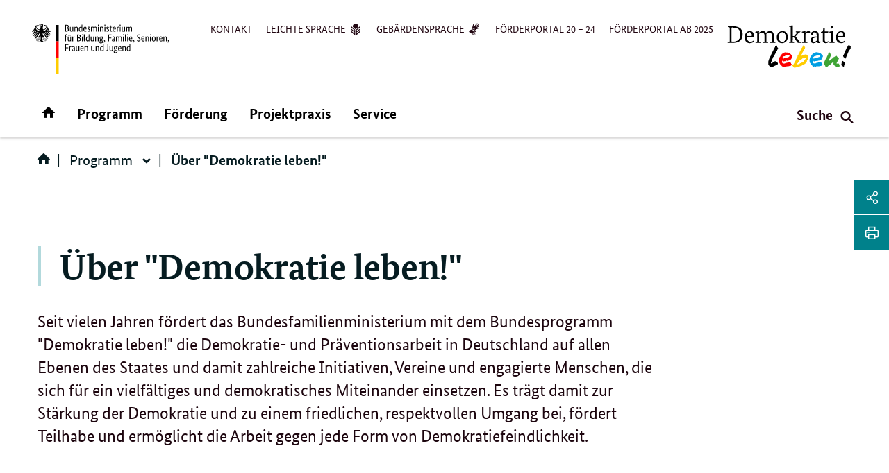

--- FILE ---
content_type: text/html;charset=UTF-8
request_url: https://www.demokratie-leben.de/dl/programm/ueber-demokratie-leben
body_size: 9544
content:
<!DOCTYPE html>
<html lang="de" dir="ltr"    >
	<head>
<meta charset="UTF-8"/>
<title>
Über &quot;Demokratie leben!&quot; - Bundesprogramm &quot;Demokratie leben!&quot;
</title>
<meta http-equiv="X-UA-Compatible" content="IE=Edge"/>
<!-- Viewport mobile tag for sensible mobile support -->
<meta name="viewport" content="width=device-width, initial-scale=1">
<meta name="robots" content="index,follow"/>
<link rel="icon" href="/resource/blob/246664/cf2e67225229dd2e0ded8af2e15b4013/demokratie-leben-homepage-favicon.ico">
<link rel="shortcut icon" type="image/x-icon" href="/resource/blob/246664/cf2e67225229dd2e0ded8af2e15b4013/demokratie-leben-homepage-favicon.ico"/>
<meta name="apple-mobile-web-app-title" content="Bundesprogramm &quot;Demokratie leben!&quot;">
<meta name="application-name" content="Bundesprogramm &quot;Demokratie leben!&quot;">
<link rel="stylesheet" href="/resource/themes/dl/css/dl-245282-39.css" >
<script src="/resource/themes/dl/js/commons-245232-13.js" ></script><script src="/resource/themes/dl/js/dl-245234-40.js" ></script><script type="text/javascript">
window.doTrack = true;
</script>
<script type="text/javascript">
const matomoTags = [
];
// initMatomoTags
window.initMatomoTags = () => {
const _mtm = window._mtm = window._mtm || [];
_mtm.push({'mtm.startTime': (new Date().getTime()), 'event': 'mtm.Start'});
const d = document;
matomoTags.forEach(tag => {
const g = d.createElement('script');
const s = d.getElementsByTagName('script')[0];
g.async = true;
g.src = 'https://analytics.init.de/js/container_' + tag + '.js';
s.parentNode.insertBefore(g, s);
});
};
// initMatomo
window.initMatomo = () => {
console.info(">> Init Matomo");
// check of cookie banner schon beantwortet
var _paq = window._paq = window._paq || [];
_paq.push(['disableCookies']);
_paq.push(['enableLinkTracking']);
_paq.push(['trackPageView']);
(function () {
var u = "https://analytics.init.de/";
_paq.push(['setTrackerUrl', u + 'matomo.php']);
_paq.push(['setSiteId', '36']);
var d = document, g = d.createElement('script'), s = d.getElementsByTagName('script')[0];
g.type = 'text/javascript';
g.async = true;
g.src = u + 'matomo.js';
s.parentNode.insertBefore(g, s);
})();
if (matomoTags.length > 0) {
window.initMatomoTags();
}
}
const allowCookie = document.cookie.split(";").find((cookie) => cookie.includes("cookie-allow-tracking"));
if (allowCookie && allowCookie.split("=")[1] === "1") {
window.initMatomo();
}
</script><meta name="twitter:card" content="summary_large_image">
<meta name="twitter:site" content="@bmfsfj"> <meta name="twitter:title" content="Über &quot;Demokratie leben!&quot;"> <meta name="twitter:description" content="Seit vielen Jahren fördert das Bundesfamilienministerium mit dem Bundesprogramm &quot;Demokratie leben!&quot; die Demokratie- und Präventionsarbeit in Deutschland auf allen Ebenen des Staates und damit...">
<meta name="twitter:image" content="https://www.demokratie-leben.de/resource/blob/257110/f25b62165ba061694efff4faee63f30c/demokratie-leben-logo-data.png"> <meta name="twitter:image:alt" content="Logo &quot;Demokratie leben!&quot;"><meta property="og:title" content="Über &quot;Demokratie leben!&quot;">
<meta property="og:description" content="Seit vielen Jahren fördert das Bundesfamilienministerium mit dem Bundesprogramm &quot;Demokratie leben!&quot; die Demokratie- und Präventionsarbeit in Deutschland auf allen Ebenen des Staates und damit...">
<meta property="og:url" content="https://www.demokratie-leben.de/dl/programm/ueber-demokratie-leben-249550">
<meta property="og:type" content="article">
<meta property="og:site_name" content="Bundesprogramm &quot;Demokratie leben!&quot;">
<meta property="og:image" content="https://www.demokratie-leben.de/resource/blob/257110/f25b62165ba061694efff4faee63f30c/demokratie-leben-logo-data.png">
<meta property="og:image:alt" content="Logo &quot;Demokratie leben!&quot;">	</head>


    <body>
<div class="cookie-banner" aria-hidden="true"
role="dialog" aria-modal="true" aria-labelledby="cookie-title" aria-describedby="cookie-description">
<div class="container">
<p id="cookie-title" class="sr-only">Cookie-Einstellungen</p>
<div class="cookie-banner__intro-wrapper">
<div id="cookie-description" class="cookie-banner__intro-col">
<p>Mit der Einwilligung von Nutzenden dieser Webseite verwendet das BMBFSFJ (Verantwortlicher) ein Webverhalten- Analysetool (Matomo), um das Angebot auf dieser Webseite kontinuierlich zu verbessern. Dieses Skript ermöglicht die Speicherung bzw. den Zugriff auf die Endeinrichtung. Die verarbeiteten Daten werden nach 90 Tagen gelöscht. Nach Erteilung der Einwilligung oder Ablehnung wird das Banner für 365 Tage deaktiviert. </p><p>Ein Widerruf der Einwilligung ist jederzeit möglich, die Rechtmäßigkeit der Verarbeitung bleibt bis zum Zeitpunkt des Widerrufs unberührt.  </p> </div>
<div class="cookie-banner-buttons">
<div class="cookie-banner__btn-wrapper">
<button class="cookie-banner__btn cookie-banner__btn--all" type="button">
Einwilligen
</button>
</div>
<div class="cookie-banner__btn-wrapper">
<button class="cookie-banner__btn cookie-banner__btn--close" type="button">
Ablehnen
</button>
</div>
</div>
</div>
<div class="cookie-banner__text">
<div class="cookie-banner__toggledown">
<button class="cookie-banner__toggledown-title" aria-controls="cookie-banner__toggledown" data-slide-toggle-target-class="js-collapsible-cookie">
Mehr Informationen
</button>
<div class="cookie-banner__toggledown-item js-collapsible-cookie" id="cookie-banner__toggledown" data-slide-toggle-target-closed>
<p><strong>Verarbeitete Daten:</strong></p><ul class="rte--list"><li>IP-Adresse,</li><li>Gerätetyp, Gerätemarke, Gerätemodell,</li><li>Betriebssystem-Version,</li><li>Browser/Browser-Engines und Browser-Plugins,</li><li>aufgerufene URLs,</li><li>die Website, von der auf die aufgerufene Seite gelangt wurde (Referrer-Site),</li><li>Verweildauer,</li><li>heruntergeladene PDFs,</li><li>eingegebene Suchbegriffe.<br/> </li></ul><p><strong>Technologie</strong></p><p>Eingesetzt wird ein Tool, dass das Webverhalten analysiert (Matomo). Auf Basis der gesammelten Daten wird das Navigationsverhalten von Nutzenden erkannt und analysiert. Mit der Einbindung und der Auslieferung eines Skriptes (matomo.js) werden durch den Dienst Informationen auf der Einrichtung des Nutzenden gespeichert bzw. auf Informationen zugegriffen, die bereits in der Endeinrichtung gespeichert waren. </p><p><strong>Zweck der Verarbeitung</strong></p><p>Zweck der Datenverarbeitung ist die Verbesserung der Struktur und Gestaltung des Webseitenangebotes.</p><p><strong>Rechtsgrundlage</strong></p><p>Rechtsgrundlage der Verarbeitung ist die Einwilligung nach Art. 6 Abs. 1 Buchstabe a) Datenschutz-Grundverordnung (DSGVO) in Verbindung mit § 25 Abs. 1 Telekommunikation-Digitale-Dienste-Datenschutz-Gesetz (TDDDG).  </p><p>Ein Widerruf der Einwilligung ist jederzeit möglich, die Rechtmäßigkeit der Verarbeitung bleibt bis zum Zeitpunkt des Widerrufs unberührt. Die Möglichkeit des Widerrufs der Einwilligung erscheint oben auf der Webseite, wenn Sie auf die Datenschutzerklärungen klicken.  </p><p><strong>Speicherdauer</strong></p><p>Die Daten werden umgehend pseudonymisiert und nach 90 Tagen gelöscht.</p><p><strong>Weitere Informationen:</strong></p><p>Weitere Informationen zur Verarbeitung personenbezogener Daten finden sich in den <a href="/dl/meta/datenschutzhinweise" target="_self"><u>Datenschutzhinweisen</u></a>.</p> </div>
</div>
</div>
</div>
</div>		<div class="wrapper">
<header class="header">
<div class="container header__grid-container">
<div class="skiplinks" id="top" tabindex="-1">
<span class="sr-only">Direktlink:</span>
<ul class="skiplinkWrapper skiplinkWrapper__mobile">
<li><a href="#inhalt">Inhalt</a></li>
<li><a href="#mobile-nav-menu">Hauptnavigation</a></li>
</ul>
<ul class="skiplinkWrapper skiplinkWrapper__desktop">
<li><a href="#inhalt">Inhalt</a></li>
<li><a href="#main-navigation">Hauptnavigation</a></li>
<li><a href="#footernavigation">Footernavigation</a></li>
</ul>
</div>
<div class="mobile-header">
<div class="header__logo header__logo--subdivision">
<a href="https://www.bmbfsfj.bund.de/bmbfsfj" target="_blank">
<img src="/resource/crblob/225204/be88fd51f4444c5407aaf1ae0e54939c/logo-bmfsfj-weisser-hintergrund-data.svg"/> </a>
</div>
<div class="header__logo header__logo--bmfsfj">
<a href="/dl">
<img src="/resource/crblob/246628/a2071cb11fe8d3360ea079b45ed4f509/logo-dl-responsiv-data.svg"/> </a>
</div>
<div class="header__search-toggle">
<button class="header__search-button" type="button" aria-controls="header__search-form" aria-expanded="false">
<span class="header__search-button-label sr-only-mobile-wide">Suche</span>
<span class="icon icon_search" aria-hidden="true"></span>
</button>
</div>
<div class="mobile-header-menu">
<button id="mobile-nav-menu" class="mobile-nav-menu mobile-nav-menu-bmfsfj"
aria-label="Hauptnavigation" aria-expanded="false" aria-controls="main-navigation">
<span class="menu-bar" aria-hidden="true"></span>
<span class="sr-only">Navigation öffnen/schließen</span>
</button>
</div>
</div>
<div class="header__grid-cell header__grid-cell-1">
<div id="logo" class="header__logo header__logo--subdivision">
<a href="https://www.bmbfsfj.bund.de/bmbfsfj" target="_blank">
<img src="/resource/crblob/225204/be88fd51f4444c5407aaf1ae0e54939c/logo-bmfsfj-weisser-hintergrund-data.svg"/> </a>
</div>
<div class="header__logo--sticky header__logo--subdivision--small">
<a href="https://www.bmbfsfj.bund.de/bmbfsfj">
<img src="/resource/crblob/226130/fef90aeb91987da9f5c00cffac7caa3f/logo-bmfsfj-responsiv-data.svg"/> </a>
</div>
</div>
<div class="header__grid-cell header__grid-cell-2">
<nav class="header__servicenavigation" aria-label="Meta Navigation">
<ul class="header__servicenavigation__list">
<li class="header__servicenavigation__list-item">
<a href="/dl/meta/kontakt" class="topnav-link" >
<span class="link__hiddentext">Kontakt</span>
</a> </li>
<li class="header__servicenavigation__list-item">
<a href="/dl/meta/leichte-sprache" class="topnav-link" >
<span class="link__hiddentext">Leichte Sprache</span>
<span class="icon icon-plain-language" aria-hidden="true"></span>
</a> </li>
<li class="header__servicenavigation__list-item">
<a href="/dl/meta/gebaerdensprache" class="topnav-link" >
<span class="link__hiddentext">Gebärdensprache</span>
<span class="icon icon-sign-language" aria-hidden="true"></span>
</a> </li>
<li class="header__servicenavigation__list-item">
<a href="https://2020.demokratie-leben.de/login" class="topnav-link" target="_blank">
Förderportal 20 – 24
</a> </li>
<li class="header__servicenavigation__list-item">
<a href="https://foerderportal.demokratie-leben.de/" class="topnav-link" target="_blank">
Förderportal ab 2025
</a> </li>
</ul>
</nav> </div>
<div class="header__grid-cell header__grid-cell-3">
<div class="header__logo header__logo--bmfsfj">
<a href="/dl">
<img src="/resource/crblob/246628/a2071cb11fe8d3360ea079b45ed4f509/logo-dl-responsiv-data.svg"/> </a>
</div>
<div class="header__logo header__logo--bmfsfj-small">
<a href="/dl">
<img src="/resource/crblob/246628/a2071cb11fe8d3360ea079b45ed4f509/logo-dl-responsiv-data.svg"/> </a>
</div>
</div>
<div class="header__grid-cell header__grid-cell-4">
<div class="main-navbar main-navbar-bmfsfj">
<nav id="main-navigation" class="rebrush-nav main-navigation" aria-label="Hauptnavigation">
<ul class="level1 nav">
<li class="level1-nav-item home">
<a href="/dl" class="menu-direct-link">
<span class="icon icon-home" aria-hidden="true"></span>
<span class="sr-only"><span>Startseite</span></span>
</a>
</li>
<li class="level1-nav-item" >
<button class="menu-link" aria-haspopup="true" aria-expanded="false">
Programm
<span class="icon icon-slim-right" aria-hidden="true"></span>
</button>
<div class="mega-menu" aria-hidden="true">
<div class="mega-menu-container">
<div class="close-wrapper">
<button class="close thick closeButton" title="Menü schließen">
<span class="sr-only">Menü schließen</span>
<span class="icon icon_close" aria-hidden="true"></span>
</button>
</div>
<div class="col nav-col shrink">
<strong class="main-category">
<a href="/dl/programm">
Programm
</a>
</strong>
<span class="level2-nav-back" >
<a class="level2-nav-item-back" href="#">
<span class="icon icon_slim-left" aria-hidden="true"></span>
<span class="nav-back--text">
Zurück
<span class="sr-only">: Hauptnavigation</span>
</span>
</a>
</span>
<ul class="level2-nav">
<li class="level2-nav-item" data-status="contracted">
<strong class="level2-nav-item-directlink nav-item-link-active" >
Über &quot;Demokratie leben!&quot;
</strong>
</li>
<li class="level2-nav-item" data-status="contracted">
<div class="menu-col col">
<a class="level2-nav-item-link"
href="/dl/programm/programmbereiche" >
Programmbereiche
</a>
<button class="level2-nav-item-expander" aria-expanded="false">
<span class="icon icon-slim-right" aria-hidden="true"></span>
<span class="sr-only">Programmbereiche: Navigation öffnen/schließen</span>
</button>
<div class="level3-nav acc-panel" aria-hidden="true">
<strong class="level3-nav-title">
Programmbereiche
</strong>
<span class="level3-nav-back">
<a class="level3-nav-item-back" href="#">
<span class="icon icon_slim-left" aria-hidden="true"></span>
<span class="nav-back--text">
Zurück
<span class="sr-only">: Programm</span>
</span>
</a>
</span>
<ul class="level3-nav-ul">
<li class="level3-nav-item">
<a class="menu-link"
href="/dl/programm/programmbereiche/entwicklung-einer-bundeszentralen-infrastruktur"
>
Entwicklung einer bundeszentralen Infrastruktur
</a>
</li>
<li class="level3-nav-item">
<a class="menu-link"
href="/dl/programm/programmbereiche/landes-demokratiezentren"
>
Landes-Demokratiezentren
</a>
</li>
<li class="level3-nav-item">
<a class="menu-link"
href="/dl/programm/programmbereiche/partnerschaften-fuer-demokratie"
>
Partnerschaften für Demokratie
</a>
</li>
<li class="level3-nav-item">
<a class="menu-link"
href="/dl/programm/programmbereiche/innovationsprojekte"
>
Innovationsprojekte
</a>
</li>
<li class="level3-nav-item">
<a class="menu-link"
href="/dl/programm/programmbereiche/extremismuspraevention-in-strafvollzug-und-bewaehrungshilfe"
>
Extremismusprävention in Strafvollzug und Bewährungshilfe
</a>
</li>
</ul>
</div>
</div>
</li>
<li class="level2-nav-item" data-status="contracted">
<a class="level2-nav-item-directlink"
href="/dl/programm/sondervorhaben" >
Sondervorhaben
</a>
</li>
<li class="level2-nav-item" data-status="contracted">
<a class="level2-nav-item-directlink"
href="/dl/programm/evaluation" >
Evaluation
</a>
</li>
</ul>
</div>
</div>
</div>
</li>
<li class="level1-nav-item" >
<button class="menu-link" aria-haspopup="true" aria-expanded="false">
Förderung
<span class="icon icon-slim-right" aria-hidden="true"></span>
</button>
<div class="mega-menu" aria-hidden="true">
<div class="mega-menu-container">
<div class="close-wrapper">
<button class="close thick closeButton" title="Menü schließen">
<span class="sr-only">Menü schließen</span>
<span class="icon icon_close" aria-hidden="true"></span>
</button>
</div>
<div class="col nav-col shrink">
<strong class="main-category">
<a href="/dl/foerderung">
Förderung
</a>
</strong>
<span class="level2-nav-back" >
<a class="level2-nav-item-back" href="#">
<span class="icon icon_slim-left" aria-hidden="true"></span>
<span class="nav-back--text">
Zurück
<span class="sr-only">: Hauptnavigation</span>
</span>
</a>
</span>
<ul class="level2-nav">
<li class="level2-nav-item" data-status="contracted">
<a class="level2-nav-item-directlink"
href="/dl/foerderung/foerdermoeglichkeiten" >
Fördermöglichkeiten
</a>
</li>
<li class="level2-nav-item" data-status="contracted">
<a class="level2-nav-item-directlink"
href="/dl/foerderung/wen-wir-foerdern" >
Wen wir fördern
</a>
</li>
<li class="level2-nav-item" data-status="contracted">
<a class="level2-nav-item-directlink"
href="/dl/foerderung/fruehere-foerderperioden" >
Frühere Förderperioden
</a>
</li>
</ul>
</div>
</div>
</div>
</li>
<li class="level1-nav-item" >
<button class="menu-link" aria-haspopup="true" aria-expanded="false">
Projektpraxis
<span class="icon icon-slim-right" aria-hidden="true"></span>
</button>
<div class="mega-menu" aria-hidden="true">
<div class="mega-menu-container">
<div class="close-wrapper">
<button class="close thick closeButton" title="Menü schließen">
<span class="sr-only">Menü schließen</span>
<span class="icon icon_close" aria-hidden="true"></span>
</button>
</div>
<div class="col nav-col shrink">
<strong class="main-category">
<a href="/dl/projektpraxis">
Projektpraxis
</a>
</strong>
<span class="level2-nav-back" >
<a class="level2-nav-item-back" href="#">
<span class="icon icon_slim-left" aria-hidden="true"></span>
<span class="nav-back--text">
Zurück
<span class="sr-only">: Hauptnavigation</span>
</span>
</a>
</span>
<ul class="level2-nav">
<li class="level2-nav-item" data-status="contracted">
<a class="level2-nav-item-directlink"
href="/dl/projektpraxis/magazin" >
Magazin
</a>
</li>
<li class="level2-nav-item" data-status="contracted">
<a class="level2-nav-item-directlink"
href="/dl/projektpraxis/projekte-finden" >
Projekte finden
</a>
</li>
<li class="level2-nav-item" data-status="contracted">
<a class="level2-nav-item-directlink"
href="/dl/projektpraxis/engagement-vor-ort" >
Engagement vor Ort
</a>
</li>
<li class="level2-nav-item" data-status="contracted">
<div class="menu-col col">
<a class="level2-nav-item-link"
href="/dl/projektpraxis/beratungsangebote" >
Beratungsangebote
</a>
<button class="level2-nav-item-expander" aria-expanded="false">
<span class="icon icon-slim-right" aria-hidden="true"></span>
<span class="sr-only">Beratungsangebote: Navigation öffnen/schließen</span>
</button>
<div class="level3-nav acc-panel" aria-hidden="true">
<strong class="level3-nav-title">
Beratungsangebote
</strong>
<span class="level3-nav-back">
<a class="level3-nav-item-back" href="#">
<span class="icon icon_slim-left" aria-hidden="true"></span>
<span class="nav-back--text">
Zurück
<span class="sr-only">: Projektpraxis</span>
</span>
</a>
</span>
<ul class="level3-nav-ul">
<li class="level3-nav-item">
<a class="menu-link"
href="/dl/projektpraxis/beratungsangebote/mobile-beratung"
>
Mobile Beratung
</a>
</li>
<li class="level3-nav-item">
<a class="menu-link"
href="/dl/projektpraxis/beratungsangebote/opfer-und-betroffenenberatung"
>
Opfer- und Betroffenenberatung
</a>
</li>
<li class="level3-nav-item">
<a class="menu-link"
href="/dl/projektpraxis/beratungsangebote/ausstiegs-und-distanzierungsberatung"
>
Ausstiegs- und Distanzierungsberatung
</a>
</li>
</ul>
</div>
</div>
</li>
<li class="level2-nav-item" data-status="contracted">
<a class="level2-nav-item-directlink"
href="/dl/projektpraxis/kooperationsverbuende-und-themen" >
Kooperationsverbünde und Themen
</a>
</li>
</ul>
</div>
</div>
</div>
</li>
<li class="level1-nav-item" >
<button class="menu-link" aria-haspopup="true" aria-expanded="false">
Service
<span class="icon icon-slim-right" aria-hidden="true"></span>
</button>
<div class="mega-menu" aria-hidden="true">
<div class="mega-menu-container">
<div class="close-wrapper">
<button class="close thick closeButton" title="Menü schließen">
<span class="sr-only">Menü schließen</span>
<span class="icon icon_close" aria-hidden="true"></span>
</button>
</div>
<div class="col nav-col shrink">
<strong class="main-category">
<a href="/dl/service">
Service
</a>
</strong>
<span class="level2-nav-back" >
<a class="level2-nav-item-back" href="#">
<span class="icon icon_slim-left" aria-hidden="true"></span>
<span class="nav-back--text">
Zurück
<span class="sr-only">: Hauptnavigation</span>
</span>
</a>
</span>
<ul class="level2-nav">
<li class="level2-nav-item" data-status="contracted">
<a class="level2-nav-item-directlink"
href="/dl/service/aktuelles" >
Aktuelles
</a>
</li>
<li class="level2-nav-item" data-status="contracted">
<div class="menu-col col">
<a class="level2-nav-item-link"
href="/dl/service/newsletter" >
Newsletter
</a>
<button class="level2-nav-item-expander" aria-expanded="false">
<span class="icon icon-slim-right" aria-hidden="true"></span>
<span class="sr-only">Newsletter: Navigation öffnen/schließen</span>
</button>
<div class="level3-nav acc-panel" aria-hidden="true">
<strong class="level3-nav-title">
Newsletter
</strong>
<span class="level3-nav-back">
<a class="level3-nav-item-back" href="#">
<span class="icon icon_slim-left" aria-hidden="true"></span>
<span class="nav-back--text">
Zurück
<span class="sr-only">: Service</span>
</span>
</a>
</span>
<ul class="level3-nav-ul">
<li class="level3-nav-item">
<a class="menu-link"
href="/dl/service/newsletter/abonnieren"
>
Newsletter abonnieren
</a>
</li>
<li class="level3-nav-item">
<a class="menu-link"
href="/dl/service/newsletter/abmelden"
>
Newsletter abmelden
</a>
</li>
<li class="level3-nav-item">
<a class="menu-link"
href="/dl/service/newsletter/newsletter-archiv"
>
Newsletter-Archiv
</a>
</li>
</ul>
</div>
</div>
</li>
<li class="level2-nav-item" data-status="contracted">
<a class="level2-nav-item-directlink"
href="/dl/service/publikationen" >
Publikationen
</a>
</li>
<li class="level2-nav-item" data-status="contracted">
<a class="level2-nav-item-directlink"
href="/dl/service/vielfalt-mediathek" >
Vielfalt-Mediathek
</a>
</li>
<li class="level2-nav-item" data-status="contracted">
<a class="level2-nav-item-directlink"
href="/dl/service/veranstaltungen" >
Veranstaltungen
</a>
</li>
</ul>
</div>
</div>
</div>
</li>
</ul>
</nav> <div class="subnavi-tablet">
<ul class="subnav-list">
<li class="subnav-item">
<a href="/dl/meta/kontakt" class="subnav-link" >
<span class="link__hiddentext">Kontakt</span>
</a> </li>
<li class="subnav-item">
<a href="/dl/meta/leichte-sprache" class="subnav-link" >
<span class="link__hiddentext">Leichte Sprache</span>
<span class="icon icon-plain-language" aria-hidden="true"></span>
</a> </li>
<li class="subnav-item">
<a href="/dl/meta/gebaerdensprache" class="subnav-link" >
<span class="link__hiddentext">Gebärdensprache</span>
<span class="icon icon-sign-language" aria-hidden="true"></span>
</a> </li>
<li class="subnav-item">
<a href="https://2020.demokratie-leben.de/login" class="subnav-link" target="_blank">
Förderportal 20 – 24
</a> </li>
<li class="subnav-item">
<a href="https://foerderportal.demokratie-leben.de/" class="subnav-link" target="_blank">
Förderportal ab 2025
</a> </li>
</ul>
</div>
</div> </div>
<div class="header__grid-cell header__grid-cell-5">
<div class="header__functions">
<div class="header__search-toggle">
<button class="header__search-button" type="button" aria-controls="header__search-form" aria-expanded="false">
<span class="header__search-button-label sr-only-mobile-wide">Suche</span>
<span class="icon icon_search" aria-hidden="true"></span>
</button>
</div>
</div>
</div>
<div class="header__grid-cell header__grid-cell-6">
<div class="header__search">
<form id="header__search-form" class="header__search-form" aria-hidden="true" aria-label="Schnellsuche"
accept-charset="UTF-8" action="/dl/programm/ueber-demokratie-leben/246884!search#search246884" method="get"
novalidate="" role="search" >
<div class="header__search--shadow-top"></div>
<div class="header__search-input-group">
<label for="header-search-query" class="header__search-label sr-only">Suchbegriff eingeben</label>
<input class="search-input js-header-search"
type="text"
id="header-search-query"
pattern=".{4,}"
name="query"
aria-autocomplete="both"
placeholder="Suchbegriff eingeben"
data-cm-root-id="246664"
data-cm-url="/dl/programm/ueber-demokratie-leben/246884!suggest"/>
<button class="header__search-button--submit" type="submit">
<span class="sr-only">Suche absenden</span>
<span class="icon icon_search-enter" aria-hidden="true"></span>
</button>
</div>
<div class="header__results-wrapper">
<div class="header__search-result-announce sr-only" data-js-announce-content="Suchbegriffvorschläge. Nutzen Sie die Pfeiltasten, um durch die Liste zu navigieren." aria-live="assertive"></div>
<div role="region" aria-label="Suchbegriffvorschläge" class="header__search-result">
</div>
<div class="header__featured-results">
<span class="featured-results__kicker" id="featured-mostsearched">Häufig gesucht</span>
<ul class="featured-results__list" aria-labelledby="featured-mostsearched">
<li class="featured-results__item">
<a class="featured-results__link" href="/dl/programm/ueber-demokratie-leben">
Über &quot;Demokratie leben!&quot;
</a>
</li>
<li class="featured-results__item">
<a class="featured-results__link" href="/dl/programm/programmbereiche/partnerschaften-fuer-demokratie">
Partnerschaften für Demokratie
</a>
</li>
<li class="featured-results__item">
<a class="featured-results__link" href="/dl/projektpraxis/magazin">
Magazin
</a>
</li>
</ul>
</div>
</div>
</form>
</div> </div>
</div>
</header><div class="breadcrumb">
<div class="container">
<nav class="breadcrumb-nav" aria-label="Sie befinden sich hier:">
<ul class="breadcrumb-list">
<li class="breadcrumb-home breadcrumb-item">
<a class="home" href="/dl" title="Startseite">
<span class="icon icon-home" aria-hidden="true"></span>
<span class="sr-only">Startseite</span>
</a>
</li>
<li class="breadcrumb-item breadcrumb-show-mobile">
<a href="/dl/programm">
<span class="icon icon_slim-left" aria-hidden="true"></span>
Programm
</a>
<button class="dropdown-link"
aria-haspopup="true" aria-expanded="false">
<span class="sr-only">Programm</span>
<span class="icon icon_wide-down" aria-hidden="true"></span>
</button>
<ul class="dropdown-menu bd-color-topics" aria-hidden="true">
<li class="dropdown-menu-item">
<span class="inactive">
Über &quot;Demokratie leben!&quot;
</span>
</li>
<li class="dropdown-menu-item">
<a href="/dl/programm/programmbereiche" class="menu-link">
Programmbereiche
</a>
</li>
<li class="dropdown-menu-item">
<a href="/dl/programm/sondervorhaben" class="menu-link">
Sondervorhaben
</a>
</li>
<li class="dropdown-menu-item">
<a href="/dl/programm/evaluation" class="menu-link">
Evaluation
</a>
</li>
</ul>
</li>
<li class="breadcrumb-item">
Über &quot;Demokratie leben!&quot;
</li>
</ul>
</nav>
</div>
</div><div class="main notification">
<div class="container">
<noscript>
<ul id="noscriptNotificationBox" class="notifications">
<li class="alert alert-danger">In Ihrem Browser ist Javascript deaktiviert. Damit alle Inhalte auf dieser Website in Ihrem Browser korrekt dargestellt werden, muss Javascript aktiviert sein.</li>
</ul>
</noscript>
<ul id="notificationBox" class="notifications">
</ul>
</div>
</div>
<main id="inhalt" class="singlepage">
<div class="main">
<div class="container">
<div class="page-wrapper theme-color-topics">
<div class="article article--background-information" id="article">
<div class="article-intro">
<div class="title">
<span class="meta-tags">
<span class="tagline" >
</span>
</span>
</div>
<h1 class="title">
<span class="title__text" >
Über &quot;Demokratie leben!&quot;
</span>
</h1>
<p class="dateline">
<span class="dateline">
Hintergrundmeldung
</span>
</p>
<p class="article-teaser" >
Seit vielen Jahren fördert das Bundesfamilienministerium mit dem Bundesprogramm "Demokratie leben!" die Demokratie- und Präventionsarbeit in Deutschland auf allen Ebenen des Staates und damit zahlreiche Initiativen, Vereine und engagierte Menschen, die sich für ein vielfältiges und demokratisches Miteinander einsetzen. Es trägt damit zur Stärkung der Demokratie und zu einem friedlichen, respektvollen Umgang bei, fördert Teilhabe und ermöglicht die Arbeit gegen jede Form von Demokratiefeindlichkeit.
</p> </div>
<div role="list" class="article-content deactivate-mobile-quote-indent">
<p>"Demokratie leben!" ist bereits seit 2015 als lernendes Bundesprogramm konzipiert. Es reagiert auf aktuelle gesellschaftliche Herausforderungen und wird kontinuierlich weiterentwickelt. Für die 3. Förderperiode (2025 bis 2032) hat das Bundesfamilienministerium das Bundesprogramm angepasst und dabei die Ziele und Strukturen neu justiert und stärker fokussiert – vor allem mit Blick auf die aktuellen gesellschaftlichen Herausforderungen und auf Grundlage der gewonnenen Erfahrungen aus der 1. Förderperiode (2015 bis 2019) und 2. Förderperiode (2020 bis 2024). </p><p>Der bisherige Dreiklang der Programmziele bleibt erhalten: "Demokratie fördern. Vielfalt gestalten. Extremismus vorbeugen". Durch die Stärkung zivilgesellschaftlicher Strukturen schafft das Programm geeignete Rahmenbedingungen und treibt gleichzeitig unter anderem die Weiterentwicklung der pädagogischen Fachpraxis, der Beratung und des demokratischen Engagements voran.</p><p>Das Bundesprogramm ist in seiner 3. Förderperiode (2025 bis 2032) Teil der Strategie "Gemeinsam für Demokratie und gegen Extremismus – Strategie der Bundesregierung für eine starke, wehrhafte Demokratie und eine offene und vielfältige Gesellschaft". Damit ist "Demokratie leben!" ein zentrales Element der Arbeit der Bundesregierung.</p><h2 class="accordion">Strategie "Gemeinsam für Demokratie und gegen Extremismus"</h2><p>Die Strategie baut auf bestehenden Strukturen, Programmen und politischen Strategie-Vorhaben des Bundes auf und setzt zugleich neue Akzente. Sie ist Grundlage eines gemeinsamen zielorientierten Handelns der Bundesregierung und soll die Demokratie von innen heraus stärken und demokratiegefährdenden Entwicklungen noch effektiver begegnen.</p><p>Die Stärkung der Demokratie und die nachhaltige Bekämpfung von Extremismus, Rassismus, Antisemitismus, Antiziganismus, Muslimfeindlichkeit, Sexismus, LSBTIQ*-Feindlichkeit und anderen Formen gruppenbezogener Menschenfeindlichkeit bedarf eines ganzheitlichen Ansatzes. </p><p>Ziel ist es dabei, unsere vielfältige demokratische Gesellschaft zu stärken, politische Bildung und demokratische Teilhabe voranzubringen, demokratiefeindlichen und extremistischen Tendenzen präventiv zu begegnen, gegen Hasskriminalität im Netz und Desinformation konsequent vorzugehen und verfassungsfeindliche Bestrebungen entschlossen zu bekämpfen.</p><p>Mit den vielen verschiedenen Maßnahmen des Bundesprogramms "Demokratie leben!" trägt das Bundesfamilienministerium maßgeblich zur Umsetzung der Strategie bei.</p><p><a href="/resource/blob/254240/6a494a239d0f6729c85d765d486288f2/gemeinsam-fuer-demokratie-und-gegen-extremismus-strategie-des-bundesregierung-data.pdf" target="_blank" rel="noopener">Strategie "Gemeinsam für Demokratie und gegen Extremismus" (PDF-Datei)</a> </p><h2>Ziele in der 3. Förderperiode</h2><p>Ziel des Bundesprogramms ist es, zur Stärkung der Demokratie und eines friedlichen, respektvollen Zusammenlebens beizutragen, Teilhabe zu fördern und die Arbeit gegen jede Form von Gruppenbezogener Menschenfeindlichkeit und Demokratiefeindlichkeit zu ermöglichen. Dazu wird auch weiterhin zivilgesellschaftliches Engagement auf allen Ebenen des Staates in den drei Handlungsfeldern "Demokratieförderung", "Vielfaltgestaltung" und "Extremismusprävention" gefördert. </p><p>Das Bundesprogramm unterteilt sich in fünf Programmbereiche: <a href="/dl/programm/programmbereiche/entwicklung-einer-bundeszentralen-infrastruktur" target="_self">Entwicklung einer bundeszentralen Infrastruktur</a>, <a href="/dl/programm/programmbereiche/landes-demokratiezentren" target="_self">Landes-Demokratiezentren</a>, <a href="/dl/programm/programmbereiche/partnerschaften-fuer-demokratie" target="_self">Partnerschaften für Demokratie</a>, <a href="/dl/programm/programmbereiche/innovationsprojekte" target="_self">Innovationsprojekte</a> und <a href="/dl/programm/programmbereiche/extremismuspraevention-in-strafvollzug-und-bewaehrungshilfe" target="_self">Extremismusprävention in Strafvollzug und Bewährungshilfe</a>, hinzu kommen <a href="/dl/programm/sondervorhaben" target="_self">Sondervorhaben</a>. Die Projektförderung setzt verstärkt auf Vernetzung, Wissensaustausch und bundesweite Qualitätsentwicklung. In der Regel wird eine längerfristige Gesamtförderdauer von bis zu acht Jahren ermöglicht. </p><figure class="img-box-small richTextImage float--right">
<img src="/resource/image/265384/uncropped/922/922/c9210a1c6b4fae32e92a5351e591f4ad/F31C9F635331E8D597BF2E4312D4B034/dl-programmgrafik-fp3-kurz.webp" class="img-box-small richTextImage float--right" alt="Grafik: Puzzle mit 3 x 3 Teilen, auf ihnen die Namen der Programmbereiche, der Handlungsfelder und &quot;Demokratie leben!&quot;" />
<figcaption class="image-caption rs_skip ">
Programmbereiche &quot;Demokratie leben!&quot;
<span class="copyright-note">&copy; BAFzA</span>
</figcaption>
</figure><ul class="rte--list"><li>Um Vernetzung, Wissensaustausch und bundesweite Qualitätsentwicklung zu stärken, wird für verschiedene Themen die Entwicklung einer <strong>bundeszentralen Infrastruktur</strong> gefördert.</li><li>Demokratie entscheidet sich vor Ort, darum werden Kommunen mit der Förderung von <strong>Partnerschaften für Demokratie</strong> sowie Bundesländer mit der Unterstützung von <strong>Landes-Demokratiezentren</strong> zielgerichtet bei ihrem Engagement für eine demokratische, freie und friedliche Gesellschaft gestärkt und unterstützt.</li><li>Demokratieförderung gehört aber auch in den <strong>digitalen Raum</strong>. Als eigener Bereich werden unter anderem die Anwendung digitaler Methoden und – angesichts der Zunahme von Hass und Desinformationen im Netz – Medien- und Debattenkompetenz für den politischen Diskurs unterstützt.</li><li>Durch <strong>Innovationsprojekte </strong>gibt es Unterstützung für die Entwicklung neuer, kreativer Ideen und Lösungsansätze, die aktuelle Fragen und Herausforderungen in der Demokratie, Vielfaltgestaltung und gegen jede Form von Extremismus bearbeiten. </li></ul><p>Im Rahmen des Weiterentwicklungsprozesses wurde eine neue <a href="/resource/blob/266152/17814457cd457846a86f076e9200d073/foerderrichtlinie-demokratie-leben-barrierefrei-data.pdf" target="_blank" rel="noopener">"Förderrichtlinie zur Gewährung von Zuwendungen für Maßnahmen zur Stärkung von Vielfalt, Toleranz und Demokratie (Förderrichtlinie 'Demokratie leben!')" (barrierefreie PDF-Datei</a>) erarbeitet. In dieser sind die Grundlagen für das Bundesprogramm "Demokratie leben!" festgeschrieben. Sie trat am 1. Januar 2025 in Kraft.</p><p>Administrativ setzt die Regiestelle "Demokratie leben!" des Bundesamts für Familie und zivilgesellschaftliche Aufgaben (BAFzA) das Bundesprogramm um.</p> <div class="accordion-close"></div>
</div>
</div>
</div>
</div>
</div>
<aside class="content-footer" role="complementary" aria-labelledby="related-heading">
<div class="container">
<h2 id="related-heading" class="accessibility">
Verwandte Inhalte
</h2>
<div class="main ">
<div class="container">
<div class="module-group bottom-modules ">
<!-- group heading -->
<!-- group modules -->
<div class="module full download bg-color-service" >
<div class="module-header">
<h3 class="module-heading">
Download
</h3>
</div>
<div class="module-content">
<div class="module">
<div class="module-container">
<ul class="module-list">
<li class="module-list-item icon-download">
<a class="module-list-link" href="/resource/blob/253710/c64c47db0a7da96df93d0fcc0e02994f/foerderrichtlinie-demokratie-leben--data.pdf">
Förderrichtlinie zur Gewährung von Zuwendungen für Maßnahmen zur Stärkung von Vielfalt, Toleranz und Demokratie (Förderrichtlinie &quot;Demokratie leben!&quot;) (nicht barrierefrei)
<span class="download-info">(PDF: 178,4 kB)</span> </a>
</li><li class="module-list-item icon-download">
<a class="module-list-link" href="/resource/blob/266152/17814457cd457846a86f076e9200d073/foerderrichtlinie-demokratie-leben-barrierefrei-data.pdf">
Förderrichtlinie zur Gewährung von Zuwendungen für Maßnahmen zur Stärkung von Vielfalt, Toleranz und Demokratie (Förderrichtlinie &quot;Demokratie leben!&quot;) (barrierefrei)
<span class="download-info">(PDF: 234,1 kB)</span> </a>
</li> </ul>
</div>
</div>
</div>
<div class="module-footer">
</div></div> </div>
</div>
</div> </div>
</aside></main><aside class="toolbar toolbar--sticky" aria-labelledby="toolbar-headline" role="complementary">
<h2 id="toolbar-headline" class="sr-only">Seitenleiste: Soziale-Medien-Links</h2>
<ul class="toolbar__list">
<li class="toolbar__list__share">
<button id="toolbar-button-share"
class="toolbar__button toolbar__button--share"
type="button"
aria-expanded="false">
<span class="icon icon_share-rebrush" aria-hidden="true"></span>
<span class="sr-only">Seite teilen</span>
</button>
<div class="toolbar__flyout toolbar__flyout--share-css-animation" aria-hidden="true">
<ul class="toolbar__share-list">
<li class="toolbar__share-list__facebook">
<a class="toolbar__share-list__link" href="http://de.facebook.com/sharer.php?u=https://www.demokratie-leben.de/dl/programm/ueber-demokratie-leben&amp;t=%C3%9Cber%20%22Demokratie%20leben!%22"
target="_blank" rel="noopener noreferrer" title="Teile auf Facebook">
<span class="icon icon_facebook" aria-hidden="true"></span>
<span class="sr-only">facebook</span>
</a>
</li>
<li class="toolbar__share-list__twitter">
<a class="toolbar__share-list__link" href="https://twitter.com/intent/tweet?text=%C3%9Cber%20%22Demokratie%20leben!%22&amp;url=https://www.demokratie-leben.de/dl/programm/ueber-demokratie-leben"
target="_blank" rel="noopener noreferrer" title="Teile auf X">
<span class="icon icon_twitter" aria-hidden="true"></span>
<span class="sr-only">twitter</span>
</a>
</li>
<li class="toolbar__share-list__xing">
<a class="toolbar__share-list__link" href="https://www.xing.com/spi/shares/new?url=https://www.demokratie-leben.de/dl/programm/ueber-demokratie-leben"
target="_blank" rel="noopener noreferrer" title="Teile auf Xing">
<span class="icon icon_xing" aria-hidden="true"></span>
<span class="sr-only">xing</span>
</a>
</li>
<li class="toolbar__share-list__linkedin">
<a class="toolbar__share-list__link" href="http://www.linkedin.com/shareArticle?mini=true&amp;url=https://www.demokratie-leben.de/dl/programm/ueber-demokratie-leben&amp;title=%C3%9Cber%20%22Demokratie%20leben!%22&amp;summary=&amp;source=www.bmbfsfj.bund.de"
target="_blank" rel="noopener noreferrer" title="Teile auf LinkedIn">
<span class="icon icon_linkedin" aria-hidden="true"></span>
<span class="sr-only">linkedin</span>
</a>
</li>
<li class="toolbar__share-list__email">
<a class="toolbar__share-list__link" href="mailto:?subject=Gesehen%20auf%20demokratie-leben.de%3A%20%C3%9Cber%20%22Demokratie%20leben!%22&amp;body=https://www.demokratie-leben.de/dl/programm/ueber-demokratie-leben"
target="_blank" rel="noopener noreferrer" title="Teile via E-Mail">
<span class="icon icon_email" aria-hidden="true"></span>
<span class="sr-only">email</span>
</a>
</li>
</ul>
</div>
</li><li class="toolbar__list__print">
<button class="toolbar__button" onclick="window.print();">
<span class="icon icon_print-rebrush" aria-hidden="true"></span>
<span class="sr-only">Seite drucken</span>
</button>
</li> </ul>
</aside><footer id="footernavigation" class="site-footer" aria-label="Footernavigation">
<div class="container">
<div class="upper-row">
<a class="to-top" href="#top">
<span class="icon icon-up-arrow" aria-hidden="true"></span>
<span class="sr-only">nach oben</span>
</a> </div>
<hr class="footer-divider" aria-hidden="true">
<div class="lower-row">
<div class="copyright"><p>&copy; 2026 Bundesministerium für Bildung, Familie, Senioren, Frauen und Jugend</p></div>
<h2 id="footer-title" class="sr-only">Service Navigation</h2>
<nav class="footernav" aria-labelledby="footer-title">
<ul class="footer-list">
<li class="footer-item">
<a href="/dl/meta/kontakt" >
<span class="link__hiddentext">Kontakt</span>
</a> </li>
<li class="footer-item">
<a href="/dl/meta/impressum" >
<span class="link__hiddentext">Impressum</span>
</a> </li>
<li class="footer-item">
<a href="/dl/inhalt-246898" >
<span class="link__hiddentext">Inhalt</span>
</a> </li>
<li class="footer-item">
<a href="/dl/meta/erklaerung-zur-barrierefreiheit" >
<span class="link__hiddentext">Erklärung zur Barrierefreiheit</span>
</a> </li>
<li class="footer-item">
<a href="/dl/meta/barriere-melden" >
<span class="link__hiddentext">Barriere melden</span>
</a> </li>
<li class="footer-item">
<a href="/dl/meta/datenschutzhinweise" >
<span class="link__hiddentext">Datenschutzhinweise</span>
</a> </li>
</ul>
</nav>
</div>
</div>
</footer>		</div>
	</body>
</html>


--- FILE ---
content_type: text/css;charset=UTF-8
request_url: https://www.demokratie-leben.de/resource/themes/dl/css/dl-245282-39.css
body_size: 113906
content:
@charset "UTF-8";
/*! Theme dl */
:root {
  --vh: 0;
  --header-height: 0px;
  --outline--width: 2px;
  --outline--color: #000000;
  --search-toc--top: -100px;
  --bmfsfj-global--gray: #e8e9ea;
  --theme-highlight: #f2f7fc;
  --theme-highlight--color: #210611;
  --theme-primary: #890d48;
  --theme-primary--color: $white;
  --cookie-banner--background: #b3c9d6;
  --cookie-banner--shadow: 0 0 6px 6px #00000052;
  --cookie-banner--color: #210611;
  --cookie-banner-button--background: #210611;
  --cookie-banner-button--color: #fff;
  --to-top-button--font-size: 1.625rem;
  --to-top-button--size: 2.75rem;
  --to-top-button-icon--size: 2.5rem;
  --storytelling-primary-main: var(--theme-dark);
  --storytelling-primary-sub: var(--theme-color--38);
  --storytelling-primary-main--color: var(--theme-dark--color);
  --storytelling-primary-subtitle--color: var(--theme-dark);
  --storytelling-primary--border: var(--theme-color--38);
  --storytelling-primary-icon--background: var(--theme-dark);
  --storytelling-primary-icon--color: var(--theme-dark--color);
  --storytelling-primary-stage--opacity: var(--theme-color--66);
  --storytelling-primary-timeline--background: var(--theme-secondary);
  --storytelling-primary-bgwhite--color: var(--theme-primary--darker);
  --storytelling-primary-quote--color: var(--theme-color--38);
  --storytelling-primary-linklist-even--background: var(--theme-color--38);
  --storytelling-bright-main: var(--theme-bright);
  --storytelling-bright-sub: var(--theme-color--38--bright);
  --storytelling-bright-main--color: var(--theme-bright--color);
  --storytelling-bright-subtitle--color: var(--theme-dark);
  --storytelling-bright--border: var(--theme-color--38);
  --storytelling-bright-icon--background: var(--theme-dark);
  --storytelling-bright-icon--color: var(--theme-dark--color);
  --storytelling-bright-stage--opacity: var(--theme-color--66--bright);
  --storytelling-bright-timeline--background: var(--theme-secondary);
  --storytelling-bright-bgwhite--color: var(--theme-primary--darker);
  --storytelling-bright-quote--color: var(--theme-bright);
  --storytelling-bright-linklist-even--background: var(--theme-color--66--bright);
} /*! jQuery UI - v1.12.1 - 2016-09-27
* http://jqueryui.com
* Includes: core.css, autocomplete.css, menu.css
* Copyright jQuery Foundation and other contributors; Licensed MIT */
.ui-helper-hidden {
  display: none;
}

.ui-helper-hidden-accessible {
  border: 0;
  clip: rect(0 0 0 0);
  height: 1px;
  margin: -1px;
  overflow: hidden;
  padding: 0;
  position: absolute;
  width: 1px;
}

.ui-helper-reset {
  margin: 0;
  padding: 0;
  border: 0;
  outline: 0;
  line-height: 1.3;
  text-decoration: none;
  font-size: 100%;
  list-style: none;
}

.ui-helper-clearfix:before, .ui-helper-clearfix:after {
  content: "";
  display: table;
  border-collapse: collapse;
}

.ui-helper-clearfix:after {
  clear: both;
}

.ui-helper-zfix {
  width: 100%;
  height: 100%;
  top: 0;
  left: 0;
  position: absolute;
  opacity: 0;
  filter: Alpha(Opacity=0);
}

.ui-front {
  z-index: 100;
}

.ui-state-disabled {
  cursor: default !important;
  pointer-events: none;
}

.ui-icon {
  display: inline-block;
  vertical-align: middle;
  margin-top: -0.25em;
  position: relative;
  text-indent: -99999px;
  overflow: hidden;
  background-repeat: no-repeat;
}

.ui-widget-icon-block {
  left: 50%;
  margin-left: -8px;
  display: block;
}

.ui-widget-overlay {
  position: fixed;
  top: 0;
  left: 0;
  width: 100%;
  height: 100%;
}

.ui-autocomplete {
  position: absolute;
  top: 0;
  left: 0;
  cursor: default;
}

.ui-menu {
  list-style: none;
  padding: 0;
  margin: 0;
  display: block;
  outline: 0;
}

.ui-menu .ui-menu {
  position: absolute;
}

.ui-menu .ui-menu-item {
  margin: 0;
  cursor: pointer;
  list-style-image: url([data-uri]);
}

.ui-menu .ui-menu-item-wrapper {
  position: relative;
  padding: 3px 1em 3px 0.4em;
}

.ui-menu .ui-menu-divider {
  margin: 5px 0;
  height: 0;
  font-size: 0;
  line-height: 0;
  border-width: 1px 0 0 0;
}

.ui-menu .ui-state-focus, .ui-menu .ui-state-active {
  margin: -1px;
}

.ui-menu-icons {
  position: relative;
}

.ui-menu-icons .ui-menu-item-wrapper {
  padding-left: 2em;
}

.ui-menu .ui-icon {
  position: absolute;
  top: 0;
  bottom: 0;
  left: 0.2em;
  margin: auto 0;
}

.ui-menu .ui-menu-icon {
  left: auto;
  right: 0;
} /*! normalize.css v3.0.3 | MIT License | github.com/necolas/normalize.css */
html {
  font-family: sans-serif;
  -ms-text-size-adjust: 100%;
  -webkit-text-size-adjust: 100%;
}

body {
  margin: 0;
}

article, aside, details, figcaption, figure, footer, header, hgroup, main, menu, nav, section, summary {
  display: block;
}

audio, canvas, progress, video {
  display: inline-block;
  vertical-align: baseline;
}

audio:not([controls]) {
  display: none;
  height: 0;
}

[hidden], template {
  display: none;
}

a {
  background-color: rgba(0, 0, 0, 0);
}

a:active, a:hover {
  outline: 0;
}

abbr[title] {
  border-bottom: 1px dotted;
}

b, strong {
  font-weight: bold;
}

dfn {
  font-style: italic;
}

h1 {
  font-size: 2em;
  margin: 0.67em 0;
}

mark {
  background: #ff0;
  color: #000;
}

small {
  font-size: 80%;
}

sub, sup {
  font-size: 75%;
  line-height: 0;
  position: relative;
  vertical-align: baseline;
}

sup {
  top: -0.5em;
}

sub {
  bottom: -0.25em;
}

img {
  border: 0;
}

svg:not(:root) {
  overflow: hidden;
}

figure {
  margin: 1em 40px;
}

hr {
  box-sizing: content-box;
  height: 0;
}

pre {
  overflow: auto;
}

code, kbd, pre, samp {
  font-family: monospace, monospace;
  font-size: 1em;
}

button, input, optgroup, select, textarea {
  color: inherit;
  font: inherit;
  margin: 0;
}

button {
  overflow: visible;
}

button, select {
  text-transform: none;
}

button, html input[type=button], input[type=reset], input[type=submit] {
  -webkit-appearance: button;
  cursor: pointer;
}

button[disabled], html input[disabled] {
  cursor: default;
}

button::-moz-focus-inner, input::-moz-focus-inner {
  border: 0;
  padding: 0;
}

input {
  line-height: normal;
}

input[type=checkbox], input[type=radio] {
  box-sizing: border-box;
  padding: 0;
}

input[type=number]::-webkit-inner-spin-button, input[type=number]::-webkit-outer-spin-button {
  height: auto;
}

input[type=search] {
  -webkit-appearance: textfield;
  box-sizing: content-box;
}

input[type=search]::-webkit-search-cancel-button, input[type=search]::-webkit-search-decoration {
  -webkit-appearance: none;
}

fieldset {
  border: 1px solid silver;
  margin: 0 2px;
  padding: 0.35em 0.625em 0.75em;
}

legend {
  border: 0;
  padding: 0;
}

textarea {
  overflow: auto;
}

optgroup {
  font-weight: bold;
}

table {
  border-collapse: collapse;
  border-spacing: 0;
}

td, th {
  padding: 0;
}

.accessibility, .sr-only {
  position: absolute;
  overflow: hidden;
  clip: rect(0 0 0 0);
  margin: -1px;
  padding: 0;
  width: 1px;
  height: 1px;
  border: 0;
}

@media (min-width: 0) and (max-width: 767px) {
  .accessibility-mobile-wide, .sr-only-mobile-wide {
    position: absolute;
    overflow: hidden;
    clip: rect(0 0 0 0);
    margin: -1px;
    padding: 0;
    width: 1px;
    height: 1px;
    border: 0;
  }
}
.aural-hide {
  speak: none;
}

.hide {
  display: none;
}

.desktop-only {
  display: block;
}

@media (min-width: 0) and (max-width: 479px) {
  .desktop-only {
    display: none;
  }
}
.mobile-only {
  display: none;
}

@media (min-width: 0) and (max-width: 479px) {
  .mobile-only {
    display: block;
  }
}
.Skip-twitter-link {
  opacity: 0;
}

.Skip-twitter-link:focus {
  opacity: 1;
}

#skip-twitter {
  position: absolute;
  top: 0;
  right: 0;
}

.bmspos {
  opacity: 0;
  position: absolute;
  top: 0;
  left: 0;
  height: 0;
  width: 0;
  z-index: -1;
}

@media (prefers-reduced-motion: reduce) {
  *, *::before, *::after {
    animation: none !important;
    transition: none !important;
    scroll-behavior: auto !important;
  }
  [data-aos^=fade][data-aos^=fade] {
    opacity: 1 !important;
  }
  [data-aos=fade-up], [data-aos=fade-down], [data-aos=fade-left], [data-aos=fade-right] {
    transform: none !important;
  }
}
@media all and (-ms-high-contrast: none), (-ms-high-contrast: active) {
  .searchfield-wrapper .search-input {
    padding: 0.3846153846em 0.7692307692em;
  }
}
@font-face {
  font-family: "BundesSansWeb";
  src: url(/resource/crblob/245150/60b976ee7df35722d449b06ac154ef05/bundessansweb-regular-ttf-data.ttf) format("truetype"), url(/resource/crblob/245152/7aa3b14f76d81c66d4e4685457ebea3c/bundessansweb-regular-woff-data.woff) format("woff");
  font-weight: normal;
  font-style: normal;
}
@font-face {
  font-family: "BundesSansWeb";
  src: url(/resource/crblob/245138/fcf8ee650ef2fbe73848c315e746cbac/bundessansweb-bold-ttf-data.ttf) format("truetype"), url(/resource/crblob/245140/6553987c670df6eaceae780765a45884/bundessansweb-bold-woff-data.woff) format("woff");
  font-weight: bold;
  font-style: normal;
}
@font-face {
  font-family: "BundesSerifWeb";
  src: url(/resource/crblob/245154/79595c4d9324f88e1d64753ef8bb2b31/bundesserifweb-bold-ttf-data.ttf) format("truetype"), url(/resource/crblob/245156/25f47b53955489d491cf447d808b3956/bundesserifweb-bold-woff-data.woff) format("woff");
  font-weight: normal;
  font-style: normal;
}
@font-face {
  font-family: "BundesSerifWeb";
  src: url(/resource/crblob/245154/79595c4d9324f88e1d64753ef8bb2b31/bundesserifweb-bold-ttf-data.ttf) format("truetype"), url(/resource/crblob/245156/25f47b53955489d491cf447d808b3956/bundesserifweb-bold-woff-data.woff) format("woff");
  font-weight: bold;
  font-style: normal;
}
@font-face {
  font-family: "BundesSerifWeb";
  src: url(/resource/crblob/245166/82686577add8286a125810bb73c7b6ed/bundesserifweb-regular-ttf-data.ttf) format("truetype"), url(/resource/crblob/245168/b30de1d307b11d7efed6728b5e4ef08c/bundesserifweb-regular-woff-data.woff) format("woff");
  font-weight: 100;
  font-style: normal;
}
*, *:before, *:after {
  box-sizing: border-box;
}

html {
  line-height: 100%;
  position: relative;
  min-height: 100%;
}

body {
  background-color: #fff;
}

input, button, select, textarea {
  font-family: inherit;
  font-size: inherit;
  line-height: inherit;
}

img {
  vertical-align: middle;
}

[role=button] {
  cursor: pointer;
}

ul, ol, li {
  margin: 0;
  padding: 0;
}

ul, ol, li {
  list-style: none;
}

a {
  text-decoration: none;
  color: inherit;
}

*:hover, *:focus {
  outline: none;
}

a:hover, a:focus, [class*=link]:hover, [class*=link]:focus {
  text-decoration: underline;
}

.show-focus-outlines a:focus, .show-focus-outlines [class*=link]:focus {
  outline: var(--outline--width) dotted var(--outline--color);
}

.show-focus-outlines a:focus [class*=link], .show-focus-outlines [class*=link]:focus [class*=link] {
  outline: 0 none;
}

ul[class*=link]:hover, ul[class*=link]:focus, ol[class*=link]:hover, ol[class*=link]:focus, p[class*=link]:hover, p[class*=link]:focus, div[class*=link]:hover, div[class*=link]:focus {
  text-decoration: none;
}

.show-focus-outlines ul[class*=link]:focus img, .show-focus-outlines ol[class*=link]:focus img, .show-focus-outlines p[class*=link]:focus img, .show-focus-outlines div[class*=link]:focus img {
  outline: 0 none;
}

.show-focus-outlines button:focus, .show-focus-outlines input:focus, .show-focus-outlines textarea:focus, .show-focus-outlines select:focus {
  outline: var(--outline--width) dotted var(--outline--color);
  outline-offset: 1px;
}

.search-wrapper input:focus {
  outline-offset: -4px;
}

html, body {
  font-size: 100%;
}

body {
  font-family: BundesSansWeb, Arial, Helvetica, sans-serif;
  font-size: 100.01%;
  color: var(--rebrush-color-061c21);
}

.long-description ol li, .article-content ol li, .long-description ul li, .article-content ul li, .article-content ul ul li, .landingpage p, .storytelling ol.rte--list li, .storytelling ul.rte--list li, .portrait-page .portrait-information, .youtube-link, .teaser-wrapper .teaser-text, label, p {
  font-family: BundesSansWeb, Arial, Helvetica, sans-serif;
  font-weight: normal;
  font-size: 1.25em;
  line-height: 1.4;
}

@media (min-width: 480px) and (max-width: 1023px) {
  .long-description ol li, .article-content ol li, .long-description ul li, .article-content ul li, .article-content ul ul li, .landingpage p, .storytelling ol.rte--list li, .storytelling ul.rte--list li, .portrait-page .portrait-information, .youtube-link, .teaser-wrapper .teaser-text, label, p {
    font-size: 1.25em;
    line-height: 1.4;
  }
}
@media (min-width: 0) and (max-width: 479px) {
  .long-description ol li, .article-content ol li, .long-description ul li, .article-content ul li, .article-content ul ul li, .landingpage p, .storytelling ol.rte--list li, .storytelling ul.rte--list li, .portrait-page .portrait-information, .youtube-link, .teaser-wrapper .teaser-text, label, p {
    font-size: 1.1875em;
    line-height: 1.4;
  }
}
h1 {
  font-family: BundesSerifWeb, Georgia, serif;
  font-size: 3em;
  line-height: 1.15em;
  font-weight: bold;
  letter-spacing: -0.005em;
}

@media (min-width: 480px) and (max-width: 1023px) {
  h1 {
    font-size: 2.25em;
    line-height: 1.2em;
  }
}
@media (min-width: 0) and (max-width: 479px) {
  h1 {
    font-size: 1.9375em;
    line-height: 1.1290322581em;
  }
}
.minister-heading, .single-page .headline, h2 {
  font-family: BundesSerifWeb, Georgia, serif;
  font-size: 2.25em;
  line-height: 1.2;
  font-weight: bold;
}

@media (min-width: 480px) and (max-width: 1023px) {
  .minister-heading, .single-page .headline, h2 {
    font-size: 1.875em;
    line-height: 1.25;
  }
}
@media (min-width: 0) and (max-width: 479px) {
  .minister-heading, .single-page .headline, h2 {
    font-size: 1.75em;
    line-height: 1.25;
  }
}
.search-results-heading, .teaser-headline, h3 {
  font-family: BundesSerifWeb, Georgia, serif;
  font-size: 1.875em;
  line-height: 1.25;
  font-weight: bold;
}

@media (min-width: 480px) and (max-width: 1023px) {
  .search-results-heading, .teaser-headline, h3 {
    font-size: 1.6875em;
  }
}
@media (min-width: 0) and (max-width: 479px) {
  .search-results-heading, .teaser-headline, h3 {
    font-size: 1.625em;
  }
}
.accordion .panel p.accordion-subheading-3, .minister-boxcontent h3, .portrait-page .intro-text, .publication-page .intro-text, .results-perpage .label-perpage, .teaser-subtitle, h4 {
  font-family: BundesSansWeb, Arial, Helvetica, sans-serif;
  font-size: 1.5em;
  line-height: 1.25;
  font-weight: bold;
}

.accordion .panel p.accordion-subheading-4, .startpage .module-heading, .accordion .accordion-heading, h5 {
  font-family: BundesSansWeb, Arial, Helvetica, sans-serif;
  font-size: 1.25em;
  line-height: 1.4;
  font-weight: bold;
}

@media (min-width: 0) and (max-width: 479px) {
  .accordion .panel p.accordion-subheading-4, .startpage .module-heading, .accordion .accordion-heading, h5 {
    font-size: 1.1875em;
  }
}
.accordion .panel p.accordion-subheading-5, .accordion .panel p.accordion-subheading-6, .faq-widget .faq-widget-text p, .bottom-modules .module-text, h6 {
  font-family: BundesSansWeb, Arial, Helvetica, sans-serif;
  font-size: 1.125em;
  line-height: 1.4;
  font-weight: bold;
}

@media (min-width: 0) and (max-width: 479px) {
  .accordion .panel p.accordion-subheading-5, .accordion .panel p.accordion-subheading-6, .faq-widget .faq-widget-text p, .bottom-modules .module-text, h6 {
    font-size: 1.0625em;
  }
}
button {
  font-family: BundesSansWeb, Arial, Helvetica, sans-serif;
  font-size: 1.3125em;
  font-weight: normal;
  line-height: 1.5238095238em;
}

.filter-dropdowns .btn, .btn-speaker, .btn-order, .btn-download {
  padding: 0.7142857143em;
  text-decoration: none;
  border: 0;
  background: rgba(0, 0, 0, 0);
}

.filter-dropdowns .btn:hover, .btn-speaker:hover, .btn-order:hover, .btn-download:hover {
  text-decoration: none;
}

.storytelling-external-links-module:before, .storytelling-quote:before, .wrapper .ui-autocomplete:before, .article-content:before, .social-bar:before, .page-wrapper:before, .dossier-quote:before, .dossier-stage__content:before, .filter-dropdowns:before, .icon-container:before, .search-list-item .teaser-headline a:before, .search-list-item .teaser-text:before, .search-results-wrapper:before, .module-footer:before, .tag-links .tag-links-list:before, .publication .teaser-header a:before, .publication .teaser-wrapper:before, .publication .teaser-wrapper:last-of-type:before, .publication .btn-container:before, .publication .portrait-information:before, .portrait-list .teaser-header a:before, .portrait-list .teaser-wrapper:before, .portrait-list .teaser-wrapper:last-of-type:before, .portrait-list .btn-container:before, .portrait-list .portrait-information:before, .publication .teaser-header:before, .portrait-list .teaser-header:before, .teaser-columns .teaser-text:before, .teaser-columns .teaser-headline a:before, .teaser-columns .teaser-subtitle:before, .teaser-header:before, .teaser-element:before, .accordion:before, .dropdown-menu:before, .filter-list:before, .searchfilter-list:before, .filter-selection-list:before, .breadcrumb-item .dropdown-menu:before, .breadcrumb ul:before, .site-footer .footer-list:before, .level2-nav-item:before, .subnavi-tablet .subnav-list:before, .img-box-big:before, .storytelling-external-links-module:after, .storytelling-quote:after, .wrapper .ui-autocomplete:after, .article-content:after, .social-bar:after, .page-wrapper:after, .dossier-quote:after, .dossier-stage__content:after, .filter-dropdowns:after, .icon-container:after, .search-list-item .teaser-headline a:after, .search-list-item .teaser-text:after, .search-results-wrapper:after, .module-footer:after, .tag-links .tag-links-list:after, .publication .teaser-header a:after, .publication .teaser-wrapper:after, .publication .teaser-wrapper:last-of-type:after, .publication .btn-container:after, .publication .portrait-information:after, .portrait-list .teaser-header a:after, .portrait-list .teaser-wrapper:after, .portrait-list .teaser-wrapper:last-of-type:after, .portrait-list .btn-container:after, .portrait-list .portrait-information:after, .publication .teaser-header:after, .portrait-list .teaser-header:after, .teaser-columns .teaser-text:after, .teaser-columns .teaser-headline a:after, .teaser-columns .teaser-subtitle:after, .teaser-header:after, .teaser-element:after, .accordion:after, .dropdown-menu:after, .filter-list:after, .searchfilter-list:after, .filter-selection-list:after, .breadcrumb-item .dropdown-menu:after, .breadcrumb ul:after, .site-footer .footer-list:after, .level2-nav-item:after, .mega-menu-container:after, .subnavi-tablet .subnav-list:after, .img-box-big:after {
  content: "";
  display: table;
}

.storytelling-external-links-module:after, .storytelling-quote:after, .wrapper .ui-autocomplete:after, .article-content:after, .social-bar:after, .page-wrapper:after, .dossier-quote:after, .dossier-stage__content:after, .filter-dropdowns:after, .icon-container:after, .search-list-item .teaser-headline a:after, .search-list-item .teaser-text:after, .search-results-wrapper:after, .module-footer:after, .tag-links .tag-links-list:after, .publication .teaser-header a:after, .publication .teaser-wrapper:after, .publication .teaser-wrapper:last-of-type:after, .publication .btn-container:after, .publication .portrait-information:after, .portrait-list .teaser-header a:after, .portrait-list .teaser-wrapper:after, .portrait-list .teaser-wrapper:last-of-type:after, .portrait-list .btn-container:after, .portrait-list .portrait-information:after, .publication .teaser-header:after, .portrait-list .teaser-header:after, .teaser-columns .teaser-text:after, .teaser-columns .teaser-headline a:after, .teaser-columns .teaser-subtitle:after, .teaser-header:after, .teaser-element:after, .accordion:after, .dropdown-menu:after, .filter-list:after, .searchfilter-list:after, .filter-selection-list:after, .breadcrumb-item .dropdown-menu:after, .breadcrumb ul:after, .site-footer .footer-list:after, .level2-nav-item:after, .mega-menu-container:after, .subnavi-tablet .subnav-list:after, .img-box-big:after {
  clear: both;
}

.footer-nav {
  font-family: BundesSansWeb, Arial, Helvetica, sans-serif;
  color: #fff;
  background-color: #777673;
  position: inherit;
}

.footer-nav a {
  color: #fff;
  font-weight: bold;
}

.show-focus-outlines .footer-nav a:focus {
  outline: var(--outline--width) dotted #fff;
}

.menu-col, .nav-col.shrink {
  width: 49.1525423729%;
  float: left;
  margin-right: 1.6949152542%;
}

@media (min-width: 0) and (max-width: 1023px) {
  .menu-col, .nav-col.shrink {
    width: 66.1016949153%;
    float: left;
    margin-right: 1.6949152542%;
  }
}
@media (min-width: 0) and (max-width: 767px) {
  .menu-col, .nav-col.shrink {
    width: 100%;
    float: left;
    margin-left: 0;
    margin-right: 0;
  }
}
@font-face {
  font-family: "bmfsfjIcon";
  src: url(/resource/crblob/245112/60bc0b22bda855c4756d2feaeaf11873/bmfsfjicon-ttf-data.ttf) format("truetype"), url(/resource/crblob/245114/c36eeca99f3b16fd85bb781a9ff1db01/bmfsfjicon-woff-data.woff) format("woff");
  font-weight: normal;
  font-style: normal;
}
.icon {
  font-family: "bmfsfjIcon";
  speak: none;
  font-style: normal;
  font-weight: normal;
  font-variant: normal;
  text-transform: none;
  line-height: 1;
  -webkit-font-smoothing: antialiased;
  -moz-osx-font-smoothing: grayscale;
}

.icon_elterngeld-digital:before, .icon-elterngeld-digital:before {
  content: "\e973";
}

.icon_announcement:before, .icon-announcement:before {
  content: "\e970";
}

.icon_arrow-left:before, .icon-arrow-left:before {
  content: "\e905";
}

.icon_arrow-right:before, .icon-arrow-right:before {
  content: "\e906";
}

.icon_audio:before, .icon-audio:before {
  content: "\e907";
}

.icon_background-information:before, .icon-background-information:before {
  content: "\e960";
}

.icon_bid:before, .icon-bid:before {
  content: "\e909";
}

.icon_care-period-calculator:before, .icon-care-period-calculator:before {
  content: "\e90a";
}

.icon_cc-licence:before, .icon-cc-licence:before {
  content: "\e90b";
}

.icon_children-allowance:before, .icon-children-allowance:before {
  content: "\e90c";
}

.icon_comeback-calculator:before, .icon-comeback-calculator:before {
  content: "\e90d";
}

.icon_download:before, .icon-download:before {
  content: "\e90e";
}

.icon_equality-atlas:before, .icon-equality-atlas:before {
  content: "\e90f";
}

.icon_facebook:before, .icon-facebook:before {
  content: "\e951";
}

.icon_facebook2:before, .icon-facebook2:before {
  content: "\e911";
}

.icon_foerderrichtlinie:before, .icon-foerderrichtlinie:before {
  content: "\e95e";
}

.icon_fuepog:before, .icon-fuepog:before {
  content: "\e912";
}

.icon_google-plus:before, .icon-google-plus:before {
  content: "\e913";
}

.icon_home:before, .icon-home:before {
  content: "\e914";
}

.icon_infographic:before, .icon-infographic:before {
  content: "\e961";
}

.icon_infotool-family:before, .icon-infotool-family:before {
  content: "\e916";
}

.icon_instagram:before, .icon-instagram:before {
  content: "\e917";
}

.icon_interview:before, .icon-interview:before {
  content: "\e962";
}

.icon_law:before, .icon-law:before {
  content: "\e95f";
}

.icon_linkedin:before, .icon-linkedin:before {
  content: "\e91a";
}

.icon_links:before, .icon-links:before {
  content: "\e91b";
}

.icon_navigation:before, .icon-navigation:before {
  content: "\e91c";
}

.icon_newsletter:before, .icon-newsletter:before {
  content: "\e91d";
}

.icon_order:before, .icon-order:before {
  content: "\e91e";
}

.icon_page:before, .icon-page:before {
  content: "\e969";
}

.icon_parental-benefit:before, .icon-parental-benefit:before {
  content: "\e920";
}

.icon_parents-money-calculator:before, .icon-parents-money-calculator:before {
  content: "\e921";
}

.icon_pause:before, .icon-pause:before {
  content: "\e922";
}

.icon_pause-outline:before, .icon-pause-outline:before {
  content: "\e923";
}

.icon_picture-gallery:before, .icon-picture-gallery:before {
  content: "\e924";
}

.icon_plain-language:before, .icon-plain-language:before {
  content: "\e925";
}

.icon_play:before, .icon-play:before {
  content: "\e926";
}

.icon_press-conference:before, .icon-press-conference:before {
  content: "\e927";
}

.icon_press-release:before, .icon-press-release:before {
  content: "\e966";
}

.icon_print:before, .icon-print:before {
  content: "\e929";
}

.icon_project-map:before, .icon-project-map:before {
  content: "\e92a";
}

.icon_publication:before, .icon-publication:before {
  content: "\e967";
}

.icon_quote:before, .icon-quote:before {
  content: "\e92c";
}

.icon_re-entry:before, .icon-re-entry:before {
  content: "\e92d";
}

.icon_search:before, .icon-search:before {
  content: "\e92e";
}

.icon_service-tool:before, .icon-service-tool:before {
  content: "\e92f";
}

.icon_share:before, .icon-share:before {
  content: "\e930";
}

.icon_shopping-cart:before, .icon-shopping-cart:before {
  content: "\e958";
}

.icon_sign-language:before, .icon-sign-language:before {
  content: "\e932";
}

.icon_slim-down:before, .icon-slim-down:before {
  content: "\e933";
}

.icon_slim-left:before, .icon-slim-left:before {
  content: "\e934";
}

.icon_slim-long-left:before, .icon-slim-long-left:before {
  content: "\e935";
}

.icon_slim-long-right:before, .icon-slim-long-right:before {
  content: "\e936";
}

.icon_slim-right:before, .icon-slim-right:before {
  content: "\e937";
}

.icon_slim-up:before, .icon-slim-up:before {
  content: "\e938";
}

.icon_speaker:before, .icon-speaker:before {
  content: "\e939";
}

.icon_speech:before, .icon-speech:before {
  content: "\e95d";
}

.icon_spotlight:before, .icon-spotlight:before {
  content: "\e93b";
}

.icon_start:before, .icon-start:before {
  content: "\e93c";
}

.icon_stop:before, .icon-stop:before {
  content: "\e93d";
}

.icon_trash:before, .icon-trash:before {
  content: "\e93e";
}

.icon_twitter:before, .icon-twitter:before {
  content: "\e953";
}

.icon_up-arrow:before, .icon-up-arrow:before {
  content: "\e940";
}

.icon_up-arrow-circle:before, .icon-up-arrow-circle:before {
  content: "\e941";
}

.icon_video:before, .icon-video:before {
  content: "\e942";
}

.icon_wide-down:before, .icon-wide-down:before {
  content: "\e943";
}

.icon_wide-left:before, .icon-wide-left:before {
  content: "\e944";
}

.icon_wide-right:before, .icon-wide-right:before {
  content: "\e945";
}

.icon_wide-up:before, .icon-wide-up:before {
  content: "\e946";
}

.icon_xing:before, .icon-xing:before {
  content: "\e947";
}

.icon_youtube:before, .icon-youtube:before {
  content: "\e948";
}

.icon_kiz-lotse:before, .icon-kiz-lotse:before {
  content: "\e971";
}

.icon_kiz-digital:before, .icon-kiz-digital:before {
  content: "\e972";
}

.icon_search-enter:before, .icon-search-enter:before {
  content: "\e95a";
  font-size: 1rem;
}

.jw-button-container {
  background-color: rgba(0, 0, 0, 0.5) !important;
}

.jw-svg-icon-cc-on path, .jw-svg-icon-cc-off path {
  display: none;
}

.jw-svg-icon-cc-off {
  background-image: url([data-uri]);
  background-size: contain;
  background-repeat: no-repeat;
}

.jw-svg-icon-cc-on, .jw-icon-cc:hover .jw-svg-icon-cc-off, .jw-icon-cc:focus .jw-svg-icon-cc-off, .jw-icon-cc:active .jw-svg-icon-cc-off {
  background-image: url([data-uri]);
}

.img-box-small {
  margin-top: 0;
  margin-bottom: 0.9375em;
  padding-top: 0.5em;
}

.img-box-small.float--left {
  float: left;
  clear: left;
  margin-left: 0;
  margin-right: 1.875em;
}

.img-box-small.float--right {
  float: right;
  clear: right;
  margin-right: 0;
  margin-left: 1.875em;
}

.img-box-small.float--none {
  float: none;
  clear: both;
}

.img-box-big {
  margin-bottom: 1.3125em;
  margin-top: 0;
  margin-left: 0;
}

.img-box-big img {
  width: auto;
  max-width: 100%;
  height: auto;
}

.image-caption, .image-caption-text {
  font-size: 1em;
  line-height: 1.3125em;
  text-align: left;
  margin-top: 1.1875em;
  margin-bottom: 1.1875em;
}

.image-caption {
  font-weight: bold;
}

.copyright-note {
  display: block;
  margin-top: 0.3125em;
  font-weight: normal;
  line-height: 1.25;
  color: #4f4e4f;
}

.article-slider .slider-item .cc-licence, .article .cc-licence {
  line-height: 1.4;
}

.article-slider .slider-item .cc-licence img, .article .cc-licence img {
  float: left;
  margin: 0.3125rem 0.9375rem 0 0.0625rem;
}

.article-slider .slider-item .cc-licence a, .article .cc-licence a {
  text-decoration: none;
}

.article-slider .slider-item .cc-licence a:hover, .article .cc-licence a:hover {
  text-decoration: none;
}

.article-slider .slider-container {
  margin-bottom: 0.9375rem;
}

.show-focus-outlines .topnav > a:focus {
  outline: 0 none;
}

.show-focus-outlines .topnav > a:focus > img {
  outline-width: var(--outline--width);
  outline-style: dotted;
  outline-color: var(--outline--color);
}

.show-focus-outlines .toggle-mobile-search:focus {
  outline: var(--outline--width) solid #05f;
  box-shadow: 0 0 5px #05f;
}

.show-focus-outlines .function-bar .btn:focus {
  outline: var(--outline--width) dotted var(--outline--color);
}

.show-focus-outlines button.menu-link:focus {
  outline-style: none;
}

.show-focus-outlines .breadcrumb button:focus, .show-focus-outlines .breadcrumb a:focus {
  outline: var(--outline--width) dotted var(--outline--color);
}

.show-focus-outlines .foldingText-stage [role=tab]:focus {
  outline: var(--outline--width) dotted var(--outline--color);
  outline-offset: -6px;
}

.show-focus-outlines .accordion-heading button:focus {
  outline: var(--outline--width) dotted var(--outline--color);
  outline-offset: -2px;
}

.show-focus-outlines .startpage .module .slider-control button:focus, .show-focus-outlines .module .slider-control button:focus {
  outline-width: 2px;
  outline-style: dotted;
}

@media (min-width: 0) and (max-width: 767px) {
  .show-focus-outlines .startpage .module .slider-control button:focus, .show-focus-outlines .module .slider-control button:focus {
    outline-color: var(--outline--color);
  }
}
.show-focus-outlines .startpage .module .slider-pause-btn:focus, .show-focus-outlines button.slider-pause-btn:focus {
  outline-width: 2px;
}

.show-focus-outlines button.slick-prev:focus, .show-focus-outlines button.slick-next:focus {
  outline-width: 2px;
  outline-style: dotted;
  outline-color: var(--outline--color);
}

.show-focus-outlines button.slick-prev:focus:before, .show-focus-outlines button.slick-next:focus:before {
  outline-style: none;
}

.show-focus-outlines .logo-item-link:focus {
  outline-style: none;
}

.show-focus-outlines .logo-item-link:focus img {
  outline: var(--outline--width) dotted var(--outline--color);
  outline-offset: -2px;
}

.show-focus-outlines .article a:focus {
  outline-color: var(--outline--color);
  outline-width: var(--outline--width);
}

.show-focus-outlines u > a:focus, .show-focus-outlines .underline > a:focus {
  outline: var(--outline--width) dotted var(--outline--color);
  text-decoration: none;
}

.show-focus-outlines .search-wrapper input:focus {
  outline: var(--outline--width) dotted var(--outline--color);
}

.show-focus-outlines .searchcounter-group a [class*=link]:focus, .show-focus-outlines .searchcounter-group a:focus {
  outline: var(--outline--width) dotted var(--outline--color);
  outline-offset: 2px;
}

.show-focus-outlines .searchfilter-facets .searchfilter-category .dropdown-link:focus {
  outline: var(--outline--width) dotted var(--outline--color);
}

.show-focus-outlines .searchfilter-list .searchfilter-category a [class*=link]:focus, .show-focus-outlines .searchfilter-list .searchfilter-category a:focus, .show-focus-outlines .filter-selection-list .searchfilter-category a [class*=link]:focus, .show-focus-outlines .filter-selection-list .searchfilter-category a:focus {
  outline: var(--outline--width) dotted var(--outline--color);
}

.show-focus-outlines .searchfilter-facets input[type=checkbox] {
  outline-offset: 1px;
}

.show-focus-outlines .searchfilter-facets .dropdown-link:focus {
  outline: var(--outline--width) dotted var(--outline--color);
}

.show-focus-outlines .pager-item.prev button:focus, .show-focus-outlines .pager-item.next button:focus {
  outline: var(--outline--width) dotted var(--outline--color);
}

.show-focus-outlines .gleichstellungsatlas *:focus, .show-focus-outlines .engagement-map *:focus {
  outline: dotted var(--outline--width) var(--outline--color);
}

.show-focus-outlines .gleichstellungsatlas *:focus.btn, .show-focus-outlines .gleichstellungsatlas *:focus[type=button], .show-focus-outlines .engagement-map *:focus.btn, .show-focus-outlines .engagement-map *:focus[type=button] {
  outline: dotted var(--outline--width) var(--rebrush-color-a13d6d);
  outline-offset: -2px;
}

.show-focus-outlines .gleichstellungsatlas *:focus[type=checkbox], .show-focus-outlines .engagement-map *:focus[type=checkbox] {
  outline-width: 2px;
}

.wrapper {
  margin: 0 auto -1.875em;
  overflow: hidden;
}

@media (min-width: 0) and (max-width: 767px) {
  .wrapper {
    margin: 0 auto;
  }
}
.cookie-banner, header, .header, .breadcrumb, .main, section, .content-footer, .related-topics, .site-footer {
  margin-left: auto;
  margin-right: auto;
}

.cookie-banner .container, header .container, .header .container, .breadcrumb .container, .main .container, section .container, .content-footer .container, .related-topics .container, .site-footer .container {
  max-width: 1240px;
  margin-left: auto;
  margin-right: auto;
}

.cookie-banner .container:after, header .container:after, .header .container:after, .breadcrumb .container:after, .main .container:after, section .container:after, .content-footer .container:after, .related-topics .container:after, .site-footer .container:after {
  content: " ";
  display: block;
  clear: both;
}

@media screen and (min-width: 1240px) and (max-width: 1310px) {
  .cookie-banner .container, header .container, .header .container, .breadcrumb .container, .main .container, section .container, .content-footer .container, .related-topics .container, .site-footer .container {
    padding-right: 1.5rem;
    padding-left: 1.5rem;
  }
  .cookie-banner .container .container, header .container .container, .header .container .container, .breadcrumb .container .container, .main .container .container, section .container .container, .content-footer .container .container, .related-topics .container .container, .site-footer .container .container {
    padding-right: 0;
    padding-left: 0;
  }
}
@media (min-width: 1024px) and (max-width: 1239px) {
  .cookie-banner .container, header .container, .header .container, .breadcrumb .container, .main .container, section .container, .content-footer .container, .related-topics .container, .site-footer .container {
    padding-right: 1.5625em;
    padding-left: 1.5625em;
  }
}
@media (min-width: 768px) and (max-width: 1023px) {
  .cookie-banner .container, header .container, .header .container, .breadcrumb .container, .main .container, section .container, .content-footer .container, .related-topics .container, .site-footer .container {
    padding-right: 0.9375em;
    padding-left: 0.9375em;
  }
}
@media (min-width: 0) and (max-width: 767px) {
  .cookie-banner .container, header .container, .header .container, .breadcrumb .container, .main .container, section .container, .content-footer .container, .related-topics .container, .site-footer .container {
    padding: 0;
  }
}
@media (min-width: 768px) and (max-width: 1023px) {
  .header-fixed .cookie-banner .container, .header-fixed header .container, .header-fixed .header .container, .header-fixed .breadcrumb .container, .header-fixed .main .container, .header-fixed section .container, .header-fixed .content-footer .container, .header-fixed .related-topics .container, .header-fixed .site-footer .container {
    padding-right: 0.625em;
    padding-left: 0.625em;
  }
}
@media (min-width: 0) and (max-width: 1023px) {
  .main {
    margin-bottom: 1.875em;
  }
}
@media (min-width: 768px) and (max-width: 1023px) {
  .header-fixed .main.startpage > .container, .header-fixed .main.startpage .main > .container {
    padding-right: 0.9375em;
    padding-left: 0.9375em;
  }
}
@media (min-width: 0) and (max-width: 767px) {
  .main.notification {
    padding-top: 0;
  }
}
.main.startpage, .main.landingpage, .main.minister, .main.notification {
  margin-bottom: 0;
}

.main.minister {
  padding: 0 2.1875em 5.625em;
}

@media (min-width: 1024px) and (max-width: 1239px) {
  .main.minister {
    padding: 0 1.25em 5.625em;
  }
}
@media (min-width: 0) and (max-width: 767px) {
  .main.minister {
    padding: 0 0 1.875em;
  }
}
@media (min-width: 0) and (max-width: 479px) {
  .main.minister {
    padding: 0 0 0.9375em;
  }
}
.main.bottom-modules-page {
  margin-bottom: 0;
  padding-bottom: 3.125em;
}

header:not(.content-header) {
  background-color: #fff;
}

@media (min-width: 1024px) {
  header:not(.content-header) {
    padding-top: 2rem;
  }
}
header:not(.content-header) .container {
  position: relative;
}

header:not(.content-header) .logo {
  padding: 30px 15px 0;
  display: table-cell;
}

@media (min-width: 1024px) {
  header:not(.content-header) .logo {
    padding: 0;
  }
}
@media (min-width: 0) and (max-width: 767px) {
  header:not(.content-header) .logo {
    display: none;
  }
}
header:not(.content-header) .logo a {
  display: inline-block;
}

header:not(.content-header) .sticky-nav-logo {
  display: none;
  height: 2.375em;
}

header:not(.content-header) .sticky-nav-logo img {
  height: 2.375em;
}

.header-fixed .wrapper header:not(.content-header) {
  box-shadow: 0 20px 20px 0 rgba(0, 0, 0, 0.176);
  position: fixed;
  top: 0;
  left: 0;
  right: 0;
  z-index: 10000;
}

@media (min-width: 0) and (max-width: 767px) {
  .header-fixed .wrapper header:not(.content-header) {
    position: absolute;
  }
}
@media (min-width: 1024px) {
  .header-fixed .wrapper header:not(.content-header) {
    padding-top: 0;
  }
}
@media (min-width: 768px) {
  .header-fixed .wrapper header:not(.content-header) ~ .breadcrumb, .header-fixed .wrapper header:not(.content-header) ~ .startpage {
    margin-top: 3.375rem;
  }
}
@media (min-width: 1024px) {
  .header-fixed .wrapper header:not(.content-header) ~ .breadcrumb, .header-fixed .wrapper header:not(.content-header) ~ .startpage {
    margin-top: 8.5rem;
  }
}
.header-fixed .wrapper header:not(.content-header) .floating {
  padding: 0.9375em 0;
}

@media only screen and (min-device-width: 1025px) {
  .header-fixed .wrapper header:not(.content-header) .floating {
    padding: 0;
  }
}
@media only screen and (device-width: 768px) and (-webkit-min-device-pixel-ratio: 1) {
  .header-fixed .wrapper header:not(.content-header) .floating {
    clear: both;
  }
}
@media only screen and (device-width: 768px) and (-webkit-min-device-pixel-ratio: 2) {
  .header-fixed .wrapper header:not(.content-header) .floating {
    clear: both;
  }
}
.header-fixed .wrapper header:not(.content-header) .logo, .header-fixed .wrapper header:not(.content-header) .top-links {
  display: none;
}

.header-fixed .wrapper header:not(.content-header) .sticky-nav-logo {
  display: table-cell;
  vertical-align: bottom;
}

@media only screen and (min-device-width: 768px) and (max-device-width: 1024px) and (-webkit-min-device-pixel-ratio: 1) {
  .header-fixed .wrapper header:not(.content-header) .sticky-nav-logo {
    float: left;
  }
}
@media only screen and (min-device-width: 768px) and (max-device-width: 1024px) and (-webkit-min-device-pixel-ratio: 2) {
  .header-fixed .wrapper header:not(.content-header) .sticky-nav-logo {
    float: left;
  }
}
@media (min-width: 0) and (max-width: 767px) {
  .header-fixed .wrapper header:not(.content-header) .sticky-nav-logo {
    display: none;
  }
}
.floating .header-fixed .wrapper header:not(.content-header) .sticky-nav-logo {
  height: auto;
}

.header-fixed .wrapper header:not(.content-header) .cart-header {
  margin-right: 0;
}

.header-fixed .wrapper header:not(.content-header) .cart-header .counter-badge {
  background: #4f4e4f;
}

.header-fixed .wrapper header:not(.content-header) .cart-header .cart-text {
  display: none;
}

.footer-nav {
  padding: 0.9375em 0.625em 1.25em;
  margin: 1.25em 0 0;
}

.header-fixed {
  margin-top: 11.25em;
}

@media (min-width: 0) and (max-width: 767px) {
  .header-fixed {
    margin-top: 0;
  }
}
.site-footer {
  position: static;
  left: 0;
  right: 0;
  bottom: 0;
  clear: both;
  font-family: BundesSansWeb, Arial, Helvetica, sans-serif;
  font-size: 1.1875em;
  line-height: 1.5789473684em;
  color: var(--theme-secondary--color);
  background-color: var(--theme-secondary);
}

@media (min-width: 0) and (max-width: 479px) {
  .site-footer {
    padding-right: 0.7894736842em;
  }
}
.site-footer a {
  color: #fff;
  font-weight: bold;
}

.show-focus-outlines .site-footer a:focus {
  outline: var(--outline--width) dotted var(--theme-secondary--color);
  text-decoration: none;
}

.site-footer [aria-current=page] {
  position: relative;
}

.site-footer [aria-current=page]::after {
  content: "";
  position: absolute;
  bottom: -0.25rem;
  display: block;
  width: 100%;
  height: 0.125rem;
  background-color: #fff;
}

.site-footer [aria-current=page]:hover, .site-footer [aria-current=page]:hover span {
  text-decoration: none;
}

@media (min-width: 0) and (max-width: 479px) {
  .minister + .site-footer {
    bottom: 0;
  }
}
.site-footer .container {
  margin-top: 0;
  padding-top: 1.3157894737em;
  padding-bottom: 1.3157894737em;
}

@media (min-width: 0) and (max-width: 767px) {
  .site-footer .container {
    padding-top: 0.7894736842em;
    padding-right: 0.7894736842em;
  }
}
.main-navbar {
  display: flex;
  flex-wrap: wrap;
  position: relative;
}

@media (min-width: 0) and (max-width: 767px) {
  .main-navbar {
    display: none;
    margin: 0;
  }
}
@media (min-width: 1024px) {
  .main-navbar {
    flex-wrap: nowrap;
  }
}
@media (min-width: 0) and (max-width: 767px) {
  .main-navbar.mobile-active {
    display: block;
    margin: 0;
  }
}
.header-functions {
  height: 3.4375em;
  width: 100%;
  text-align: right;
  vertical-align: bottom;
  margin: 1.25em 0 0.25em auto;
  padding-right: 0;
}

@media (min-width: 0) and (max-width: 1023px) {
  .header-functions {
    order: 1;
  }
}
@media (min-width: 1024px) {
  .header-functions {
    margin-top: 0;
    margin-bottom: 0;
    height: 2.5em;
  }
}
@media only screen and (min-device-width: 768px) and (max-device-width: 1023px) and (-webkit-min-device-pixel-ratio: 1) {
  .header-functions {
    margin-top: 0;
    margin-bottom: 0;
    height: 2.5em;
  }
}
@media only screen and (min-device-width: 768px) and (max-device-width: 1023px) and (-webkit-min-device-pixel-ratio: 2) {
  .header-functions {
    margin-top: 0;
    margin-bottom: 0;
    height: 2.5em;
  }
}
@media only screen and (min-device-width: 1025px) and (max-device-width: 1126px) {
  .header-functions {
    margin-top: -2.25em;
    margin-bottom: 0;
    height: 2.5em;
    width: auto;
  }
}
@media only screen and (min-device-width: 1127px) {
  .header-functions {
    margin-top: 1.25em;
    margin-bottom: 0.25em;
    height: 3.4375em;
    width: auto;
  }
}
@media (min-width: 480px) and (max-width: 1023px) {
  .header-functions {
    width: 100%;
  }
}
@media (min-width: 0) and (max-width: 767px) {
  .header-functions {
    display: none;
  }
}
.header-fixed .header-functions {
  display: none;
}

.subnavi-tablet {
  display: none;
  color: #777673;
  font-size: 1.3125em;
  line-height: 2em;
  margin-top: 0.7142857143em;
  padding-top: 0.9375em;
}

@media (min-width: 0) and (max-width: 767px) {
  .subnavi-tablet {
    display: block;
  }
}
.subnavi-tablet .icon {
  display: inline-block;
}

.subnavi-tablet .subnav-list {
  margin: 0 0.625em;
}

.subnavi-tablet .footer-nav .subnav-list {
  margin: 0 0 0.9375em;
}

.subnavi-tablet .subnav-item {
  clear: both;
  display: inline-block;
  float: left;
  line-height: 1.4761904762em;
  width: 100%;
}

.subnavi-tablet .subnav-item.social-item {
  clear: none;
  width: auto;
}

.subnavi-tablet .subnav-item:not(:last-of-type) {
  padding-right: 1.25rem;
}

.subnavi-tablet .subnav-item.cart-header {
  margin: 0 0 0.375em;
  padding: 0.375em 0 0.75em;
  border-top: 1px solid #e8e9ea;
  border-bottom: 1px solid #e8e9ea;
}

.subnavi-tablet .subnav-item.cart-header .icon {
  font-size: 1.75em;
}

.subnavi-tablet .subnav-social {
  margin-bottom: 0.375em;
  padding: 0.75em 0 0.5em;
}

.subnavi-tablet .subnav-social:focus-visible {
  outline: var(--outline--width) solid #05f;
  box-shadow: 0 0 5px #05f;
}

.subnavi-tablet .subnav-social .icon {
  color: #777673;
  font-size: 1.75em;
}

.subnavi-tablet .subnav-copyright {
  padding: 0;
  margin: 0;
}

.main-navigation {
  min-height: 2.7619047619em;
  vertical-align: bottom;
  font-family: BundesSansWeb, Arial, Helvetica, sans-serif;
  font-size: 1.3125em;
  font-weight: bold;
}

@media (min-width: 0) and (max-width: 1023px) {
  .main-navigation {
    order: 2;
  }
}
@media only screen and (min-device-width: 768px) and (max-device-width: 1024px) and (-webkit-min-device-pixel-ratio: 1) {
  .main-navigation {
    margin-top: 0;
    margin-left: 0.9375em;
    min-height: 2.1428571429em;
  }
}
@media only screen and (min-device-width: 768px) and (max-device-width: 1024px) and (-webkit-min-device-pixel-ratio: 2) {
  .main-navigation {
    margin-top: 0;
    margin-left: 0.9375em;
    min-height: 2.1428571429em;
  }
}
@media (min-width: 0) and (max-width: 767px) {
  .main-navigation {
    display: inline-block;
    height: auto;
    min-width: 100%;
    width: 100%;
    margin-bottom: 0.375em;
  }
}
.floating .main-navigation .level2-nav {
  max-height: calc(var(--vh, 1vh) * 100 - var(--vh-header, 1vh) * 100);
  overflow: auto;
}

.header-fixed .main-navigation {
  margin-left: 0.9375em;
}

@media only screen and (min-device-width: 768px) and (max-device-width: 1024px) and (-webkit-min-device-pixel-ratio: 1) {
  .header-fixed .main-navigation {
    margin-left: -1px;
    float: left;
  }
}
@media only screen and (min-device-width: 768px) and (max-device-width: 1024px) and (-webkit-min-device-pixel-ratio: 2) {
  .header-fixed .main-navigation {
    margin-left: -1px;
    float: left;
  }
}
.subnav-copyright {
  font-size: 0.75em;
}

@media (min-width: 1024px) {
  .level1 {
    white-space: nowrap;
  }
}
@media (min-width: 0) and (max-width: 767px) {
  .level1 {
    width: 100%;
  }
}
.sitemap-wrapper .level1, .sitemap-page .level1 {
  white-space: normal;
}

.level1 > .level1-nav-item {
  display: inline-block;
  white-space: normal;
  float: left;
}

@media (min-width: 0) and (max-width: 767px) {
  .level1 > .level1-nav-item {
    display: block;
    float: none;
  }
}
.level1 > .level1-nav-item > .menu-link, .level1 > .level1-nav-item > .menu-direct-link {
  display: block;
  color: #4f4e4f;
  padding-left: 1rem;
  padding-right: 1rem;
  line-height: 1.8095238095em;
  height: 1.8095238095em;
  position: relative;
  font-size: 1em;
  background: none;
  border: none;
  font-weight: bold;
}

@media (min-width: 1024px) {
  .level1 > .level1-nav-item > .menu-link, .level1 > .level1-nav-item > .menu-direct-link {
    padding-left: 0.7142857143em;
  }
}
.show-focus-outlines .level1 > .level1-nav-item > .menu-link:focus, .show-focus-outlines .level1 > .level1-nav-item > a.menu-direct-link:focus {
  outline: var(--outline--width) dotted var(--outline--color);
}

@media (min-width: 1024px) {
  .level1 > .level1-nav-item > .menu-link:hover, .level1 > .level1-nav-item > .menu-link:focus, .level1 > .level1-nav-item > a.menu-direct-link:hover, .level1 > .level1-nav-item > a.menu-direct-link:focus {
    color: #fff;
    text-decoration: none;
  }
  .level1 > .level1-nav-item > .menu-link:hover.type-topics, .level1 > .level1-nav-item > .menu-link:focus.type-topics, .level1 > .level1-nav-item > a.menu-direct-link:hover.type-topics, .level1 > .level1-nav-item > a.menu-direct-link:focus.type-topics {
    background-color: #777673;
  }
  .level1 > .level1-nav-item > .menu-link:hover.type-topics ~ .mega-menu, .level1 > .level1-nav-item > .menu-link:focus.type-topics ~ .mega-menu, .level1 > .level1-nav-item > a.menu-direct-link:hover.type-topics ~ .mega-menu, .level1 > .level1-nav-item > a.menu-direct-link:focus.type-topics ~ .mega-menu {
    border-top: 5px solid #777673;
  }
  .level1 > .level1-nav-item > .menu-link:hover.type-announcement, .level1 > .level1-nav-item > .menu-link:focus.type-announcement, .level1 > .level1-nav-item > a.menu-direct-link:hover.type-announcement, .level1 > .level1-nav-item > a.menu-direct-link:focus.type-announcement {
    background-color: #c40046;
  }
  .level1 > .level1-nav-item > .menu-link:hover.type-announcement ~ .mega-menu, .level1 > .level1-nav-item > .menu-link:focus.type-announcement ~ .mega-menu, .level1 > .level1-nav-item > a.menu-direct-link:hover.type-announcement ~ .mega-menu, .level1 > .level1-nav-item > a.menu-direct-link:focus.type-announcement ~ .mega-menu {
    border-top: 5px solid #c40046;
  }
  .level1 > .level1-nav-item > .menu-link:hover.type-media-center, .level1 > .level1-nav-item > .menu-link:focus.type-media-center, .level1 > .level1-nav-item > a.menu-direct-link:hover.type-media-center, .level1 > .level1-nav-item > a.menu-direct-link:focus.type-media-center {
    background-color: #007eb5;
  }
  .level1 > .level1-nav-item > .menu-link:hover.type-media-center ~ .mega-menu, .level1 > .level1-nav-item > .menu-link:focus.type-media-center ~ .mega-menu, .level1 > .level1-nav-item > a.menu-direct-link:hover.type-media-center ~ .mega-menu, .level1 > .level1-nav-item > a.menu-direct-link:focus.type-media-center ~ .mega-menu {
    border-top: 5px solid #007eb5;
  }
  .level1 > .level1-nav-item > .menu-link:hover.type-ministry, .level1 > .level1-nav-item > .menu-link:focus.type-ministry, .level1 > .level1-nav-item > a.menu-direct-link:hover.type-ministry, .level1 > .level1-nav-item > a.menu-direct-link:focus.type-ministry {
    background-color: #004f80;
  }
  .level1 > .level1-nav-item > .menu-link:hover.type-ministry ~ .mega-menu, .level1 > .level1-nav-item > .menu-link:focus.type-ministry ~ .mega-menu, .level1 > .level1-nav-item > a.menu-direct-link:hover.type-ministry ~ .mega-menu, .level1 > .level1-nav-item > a.menu-direct-link:focus.type-ministry ~ .mega-menu {
    border-top: 5px solid #004f80;
  }
  .level1 > .level1-nav-item > .menu-link:hover.type-service, .level1 > .level1-nav-item > .menu-link:focus.type-service, .level1 > .level1-nav-item > a.menu-direct-link:hover.type-service, .level1 > .level1-nav-item > a.menu-direct-link:focus.type-service {
    background-color: var(--theme-primary);
  }
  .level1 > .level1-nav-item > .menu-link:hover.type-service ~ .mega-menu, .level1 > .level1-nav-item > .menu-link:focus.type-service ~ .mega-menu, .level1 > .level1-nav-item > a.menu-direct-link:hover.type-service ~ .mega-menu, .level1 > .level1-nav-item > a.menu-direct-link:focus.type-service ~ .mega-menu {
    border-top: 5px solid var(--theme-primary);
  }
}
.level1 > .level1-nav-item > .menu-link {
  padding-top: 1px;
}

.level1 > .level1-nav-item > .menu-direct-link {
  padding-top: 1px;
}

.level1 > .level1-nav-item .icon-slim-right {
  display: none;
}

@media (min-width: 0) and (max-width: 767px) {
  .level1 > .level1-nav-item > .menu-link {
    position: relative;
    padding-left: 3.75rem;
    width: 100%;
    text-align: left;
  }
}
@media screen and (min-width: 0) and (max-width: 767px) and (-ms-high-contrast: active), (min-width: 0) and (max-width: 767px) and (-ms-high-contrast: none) {
  .level1 > .level1-nav-item > .menu-link::before {
    top: 4px;
  }
}
@media (min-width: 0) and (max-width: 767px) {
  .level1 > .level1-nav-item > .menu-link::after {
    display: none;
  }
}
@media (min-width: 0) and (max-width: 767px) {
  .level1 > .level1-nav-item > .menu-link .icon-slim-right {
    transform: translateY(-50%);
    position: absolute;
    right: 1.25rem;
    top: 50%;
    display: block;
  }
}
@media (min-width: 0) and (max-width: 767px) {
  .level1 > .level1-nav-item > .menu-direct-link {
    width: 100%;
    text-align: left;
    padding-left: 3.75rem;
  }
}
@media (min-width: 0) and (max-width: 767px) {
  .level1 > .level1-nav-item.active > .menu-link::before {
    font-family: "bmfsfjIcon";
    content: "\e938";
  }
}
@media (min-width: 0) and (max-width: 767px) {
  .level1 > .level1-nav-item > .menu-link.directLink::before, .level1 > .level1-nav-item.active > .menu-link.directLink::before {
    display: none;
  }
}
.level1 > .level1-nav-item:has([aria-current]) > .menu-link::after {
  content: "";
  position: absolute;
  top: 0.125rem;
  left: 0.125rem;
  display: block;
  width: 0.25rem;
  height: 100%;
  background-color: var(--rebrush-color-061c21);
}

@media (min-width: 768px) {
  .level1 > .level1-nav-item:has([aria-current]) > .menu-link::after {
    top: auto;
    bottom: 0;
    left: 0;
    width: 100%;
    height: 0.125rem;
  }
}
.level1 > .level1-nav-item.active:has([aria-current]) > .menu-link::after {
  background-color: var(--theme-primary--color);
}

.level1 > .level1-nav-item.active > .mega-menu {
  display: block;
}

.level1 > .level1-nav-item.active > .menu-link, .level1 > .level1-nav-item.active > .menu-direct-link {
  color: #fff;
}

.level1 > .level1-nav-item.active .type-topics {
  background-color: #777673;
}

.level1 > .level1-nav-item.active .type-topics ~ .mega-menu {
  border-top: 5px solid #777673;
}

.level1 > .level1-nav-item.active .type-announcement {
  background-color: #c40046;
}

.level1 > .level1-nav-item.active .type-announcement ~ .mega-menu {
  border-top: 5px solid #c40046;
}

.level1 > .level1-nav-item.active .type-media-center {
  background-color: #007eb5;
}

.level1 > .level1-nav-item.active .type-media-center ~ .mega-menu {
  border-top: 5px solid #007eb5;
}

.level1 > .level1-nav-item.active .type-ministry {
  background-color: #004f80;
}

.level1 > .level1-nav-item.active .type-ministry ~ .mega-menu {
  border-top: 5px solid #004f80;
}

.level1 > .level1-nav-item.active .type-service {
  background-color: var(--theme-primary);
}

.level1 > .level1-nav-item.active .type-service ~ .mega-menu {
  border-top: 5px solid var(--theme-primary);
}

.header-fixed .mega-menu {
  top: 2.78em;
}

.mega-menu {
  box-shadow: 0 3px 3px 0 rgba(0, 0, 0, 0.4);
  padding: 1.9047619048em;
  padding-top: 0.4761904762em;
  padding-left: 2.5rem;
  display: none;
  background-color: #fff;
  position: absolute;
  left: 0;
  right: 0;
  z-index: 6000;
}

@media only screen and (min-device-width: 768px) and (max-device-width: 1024px) and (-webkit-min-device-pixel-ratio: 1) {
  .mega-menu {
    margin-top: -1px;
  }
}
@media only screen and (min-device-width: 768px) and (max-device-width: 1024px) and (-webkit-min-device-pixel-ratio: 2) {
  .mega-menu {
    margin-top: -1px;
  }
}
@media (min-width: 768px) and (max-width: 1023px) {
  .mega-menu {
    top: auto;
  }
}
@media (min-width: 0) and (max-width: 767px) {
  .mega-menu {
    position: static;
    padding-left: 1.25rem;
  }
}
@media (min-width: 0) and (max-width: 479px) {
  .mega-menu {
    padding: 0.9523809524em;
    padding-top: 0.2380952381em;
  }
}
.mega-menu.expanded {
  display: block;
}

.mega-menu.empty {
  padding: 0;
}

@media only screen and (min-device-width: 768px) and (max-device-width: 1024px) and (-webkit-min-device-pixel-ratio: 1) {
  .header-fixed .mega-menu {
    top: 2.58em;
  }
}
@media only screen and (min-device-width: 768px) and (max-device-width: 1024px) and (-webkit-min-device-pixel-ratio: 2) {
  .header-fixed .mega-menu {
    top: 2.58em;
  }
}
.mega-menu .nav-item-link-active:hover, .mega-menu .nav-item-link-active:focus, .mega-menu .nav-item-link-active:active {
  text-decoration: none;
}

.main-category {
  display: inline-block;
  margin: 0.6818181818em 0;
  font-size: 1.0476190476em;
  line-height: 1.2727272727em;
}

.main-category.level2-nav-headline {
  font-weight: normal;
}

[aria-current] + .level2-nav > li > .main-category.level2-nav-headline {
  font-weight: bold;
}

.level2-nav-item {
  max-width: 1240px;
  margin-left: auto;
  margin-right: auto;
}

.level2-nav-item:after {
  content: " ";
  display: block;
  clear: both;
}

.nav-col.shrink .menu-col {
  width: 100%;
  float: left;
  margin-left: 0;
  margin-right: 0;
}

.acc-panel[aria-hidden=true], [data-status=disabled] .acc-panel {
  display: none;
}

.level2-nav .level2-nav-item {
  font-size: 1.0476190476em;
  line-height: normal;
  font-weight: normal;
  margin-bottom: 0.2727272727em;
  position: relative;
}

.level2-nav .level2-nav-item:has([aria-current]) > a.level2-nav-item-link {
  position: relative;
}

.level2-nav .level2-nav-item:has([aria-current]) > a.level2-nav-item-link::after {
  content: "";
  position: absolute;
  top: 0;
  left: -3.625rem;
  display: block;
  width: 0.25rem;
  height: 100%;
  background-color: var(--rebrush-color-061c21);
}

.level2-nav .level2-nav-item[data-status=expanded] .level2-nav-item-expander, .level2-nav .level2-nav-item[data-status=contracted] .level2-nav-item-expander {
  font-family: "bmfsfjIcon";
  display: inline-block;
  text-decoration: none;
  position: absolute;
  top: 0.5rem;
  left: 0;
}

.show-focus-outlines .level2-nav .level2-nav-item[data-status=expanded] .level2-nav-item-expander:focus, .show-focus-outlines .level2-nav .level2-nav-item[data-status=contracted] .level2-nav-item-expander:focus {
  outline: var(--outline--width) dotted var(--outline--color);
}

.level2-nav .level2-nav-item[data-status=expanded] .level2-nav-item-expander:hover, .level2-nav .level2-nav-item[data-status=contracted] .level2-nav-item-expander:hover {
  color: var(--theme-primary);
}

.level2-nav .level2-nav-item[data-status=contracted] .level3-nav {
  display: none !important;
}

.level2-nav .level2-nav-item .level2-nav-item-expander {
  background-color: rgba(0, 0, 0, 0);
  border: 0 none;
  padding: 0;
}

.level2-nav .level2-nav-item .level2-nav-item-expander .icon-slim-right {
  display: block;
  font-size: 1.375rem;
  font-weight: 700;
}

.level2-nav .level2-nav-item .level2-nav-item-expander:focus-visible {
  outline: dotted var(--outline--width) #000;
}

.level2-nav .level2-nav-item[data-status=expanded] .level2-nav-item-expander .icon-slim-right {
  transform: rotate(-90deg);
}

.level2-nav .level2-nav-item[data-status=contracted] .level2-nav-item-expander .icon-slim-right {
  transform: rotate(90deg);
}

.level2-nav .level2-nav-item > a {
  display: block;
}

.level2-nav-item-link, .level2-nav-item-directlink, .level3-nav {
  display: inline-block;
  margin: 0 0 0 2.5rem;
  padding: 0;
}

.level3-nav {
  display: none;
  margin: 0;
  padding-left: 2.5rem;
}

.level3-nav.nav {
  padding-left: 1.1818181818em;
}

.level3-nav .level3-nav-item {
  font-size: 0.8181818182em;
  line-height: 1.6666666667em;
  font-weight: normal;
}

.col .heading {
  margin-top: 0;
  margin-bottom: 0;
}

.menu-col .heading {
  font-size: 1em;
  line-height: normal;
}

.most-clicked-col {
  width: 31.8385650224%;
  float: left;
  margin-right: 2.2421524664%;
  float: right;
  margin-right: 0;
  border-left: 1px solid #210611;
  padding-left: 1.3636363636em;
}

@media (min-width: 0) and (max-width: 767px) {
  .most-clicked-col {
    display: none;
  }
}
.most-clicked-col .menu-link {
  display: inline-block;
  line-height: 1.25;
}

.mega-menu-container > .most-clicked-col {
  margin: 0.6818181818em 0;
  display: none;
}

.mega-menu-container > .most-clicked-col.active, .mega-menu-container > .most-clicked-col.active .level3-nav {
  display: block;
}

@media (min-width: 0) and (max-width: 767px) {
  .mega-menu-container > .most-clicked-col.active, .mega-menu-container > .most-clicked-col.active .level3-nav {
    display: none;
  }
}
.most-clicked-col .level3-nav {
  padding-left: 0;
}

.most-clicked-col .heading {
  font-family: BundesSerifWeb, Georgia, serif;
  font-size: 1em;
  line-height: 1.2727272727em;
  margin-top: 0;
}

.close-wrapper {
  position: absolute;
  top: 0.2380952381em;
  right: 0.2380952381em;
}

@media (min-width: 0) and (max-width: 767px) {
  .close-wrapper {
    display: none;
  }
}
.close {
  position: relative;
  display: inline-block;
  width: 50px;
  height: 50px;
  overflow: hidden;
  background: rgba(0, 0, 0, 0);
  border: 1px solid rgba(0, 0, 0, 0);
  text-decoration: none;
  padding-left: 0;
  padding-right: 0;
}

.close:hover .icon_close {
  color: var(--theme-primary);
}

.close:focus {
  outline: 1px solid var(--outline--color);
}

.show-focus-outlines .close:focus {
  outline: var(--outline--width) dotted var(--outline--color);
}

.close .icon_close {
  display: block;
  font-size: 2.5rem;
  margin-left: -0.5rem;
}

.close.thick {
  transform: scale(0.65);
}

.close.thick::before, .close.thick::after {
  height: 4px;
  margin-top: -2px;
}

.skiplinks {
  position: absolute;
  top: 6.25rem;
  left: 0;
  width: 100%;
  z-index: 99999;
}

@media (min-width: 0) and (max-width: 767px) {
  .skiplinks {
    top: auto;
    bottom: 0;
  }
}
.header-fixed .skiplinks {
  transform: translateX(-50%);
  top: 100%;
  left: 50%;
}

.skiplinks a {
  position: absolute;
  top: -99999px;
  left: -99999px;
  background-color: hsla(0, 0%, 100%, 0.95);
  outline: dotted var(--outline--width) var(--outline--color);
  outline-offset: -1px;
  padding: 0.5rem 1rem 0.625rem;
}

.skiplinks a:hover, .skiplinks a:focus, .skiplinks a:active {
  position: absolute;
  top: 0;
  left: 0;
  text-decoration: none;
}

@media (min-width: 768px) and (max-width: 1023px) {
  .skiplinks a:hover, .skiplinks a:focus, .skiplinks a:active {
    left: 0.9375rem;
  }
}
@media (min-width: 1024px) and (max-width: 1240px) {
  .skiplinks a:hover, .skiplinks a:focus, .skiplinks a:active {
    left: 1.5rem;
  }
}
@media (min-width: 0) and (max-width: 767px) {
  .skiplinks a:hover, .skiplinks a:focus, .skiplinks a:active {
    bottom: 0;
    top: auto;
    left: 50%;
    transform: translateX(-50%);
  }
}
.skiplinkWrapper {
  position: relative;
  top: 0;
  display: none;
  width: 100%;
  margin: 0 auto;
}

@media (min-width: 1024px) {
  .skiplinkWrapper {
    width: 1240px;
  }
}
@media (min-width: 0) and (max-width: 767px) {
  .skiplinkWrapper__mobile {
    display: block;
  }
}
@media (min-width: 768px) {
  .skiplinkWrapper__desktop {
    display: block;
  }
}
.cookie-banner {
  position: relative;
  z-index: 7010;
  overflow-y: auto;
  box-shadow: var(--cookie-banner--shadow);
  background-color: var(--cookie-banner--background);
  opacity: 1;
  font-family: BundesSansWeb, Arial, Helvetica, sans-serif;
}

@media (min-width: 0) and (max-width: 767px) {
  .cookie-banner {
    padding-left: 1.25rem;
    padding-right: 1.25rem;
  }
}
.cookie-banner::-webkit-scrollbar {
  display: none;
}

.cookie-banner[aria-hidden=true] {
  display: none;
}

.cookie-banner[aria-hidden=false] {
  margin-bottom: 0.75rem;
}

@media (min-width: 1024px) {
  .cookie-banner[aria-hidden=false] {
    padding-top: 2rem;
  }
}
.cookie-banner[aria-hidden=false] ~ .wrapper {
  padding-top: 0 !important;
}

.header-fixed .cookie-banner[aria-hidden=false] {
  top: 2.75rem;
  margin-bottom: -0.625rem;
}

@media (min-width: 1024px) {
  .header-fixed .cookie-banner[aria-hidden=false] {
    top: 8rem;
  }
}
.cookie-banner ol, .cookie-banner ul {
  margin-top: 1rem;
  padding-left: 1.5rem;
}

.cookie-banner ul, .cookie-banner ul li {
  list-style-type: disc;
}

.cookie-banner ol, .cookie-banner ol li {
  list-style-type: decimal;
}

.cookie-banner ul.rte--list li::before {
  color: inherit;
}

.cookie-banner ol.rte--list li::before {
  top: 0;
  bottom: auto;
}

.cookie-banner p, .cookie-banner li {
  font-size: 1.125rem;
  line-height: 1.4;
}

.cookie-banner p strong:first-child {
  display: block;
  font-size: 1.3125rem;
  margin-top: 2rem;
  margin-bottom: 1rem;
}

.cookie-banner button.cookie-banner__toggledown-title {
  position: relative;
  display: block;
  background-color: rgba(0, 0, 0, 0);
  border: 0 none;
  color: inherit;
  font-size: 1.25rem;
  font-weight: 700;
  padding: 0.625rem 0 0.625rem 2.5rem;
}

.show-focus-outlines .cookie-banner button.cookie-banner__toggledown-title:focus {
  outline: var(--outline--width) dotted var(--outline--color);
}

.cookie-banner button.cookie-banner__toggledown-title::before, .cookie-banner button.cookie-banner__toggledown-title::after {
  position: absolute;
}

.cookie-banner button.cookie-banner__toggledown-title::before {
  content: "+";
  top: 0.3125rem;
  left: 0.375rem;
  z-index: 1;
  color: var(--cookie-banner-button--color);
  font-size: 2rem;
  font-family: BundesSansWeb, Arial, Helvetica, sans-serif;
  font-weight: 400;
  line-height: 1.15;
}

.cookie-banner button.cookie-banner__toggledown-title::after {
  content: "";
  top: 0.875rem;
  left: 0;
  z-index: 0;
  width: 28px;
  height: 28px;
  background-color: var(--cookie-banner-button--background);
  border-radius: 50%;
}

.cookie-banner button.cookie-banner__toggledown-title[aria-expanded=true] {
  color: var(--cookie-banner--color);
}

.cookie-banner button.cookie-banner__toggledown-title[aria-expanded=true]::before {
  content: "-";
  left: 0.4375rem;
}

.cookie-banner button.cookie-banner__toggledown-title:focus {
  outline: 0 none;
}

.cookie-banner .cookie-banner__toggledown-item {
  background-color: rgba(0, 0, 0, 0);
  padding: 0;
}

.cookie-banner .cookie-banner__toggledown-item:last-child {
  padding-bottom: 1rem;
}

.cookie-banner__toggledown {
  margin-bottom: 1rem;
}

.cookie-banner__link {
  text-decoration: underline;
}

.show-focus-outlines .cookie-banner__link:focus {
  outline: var(--outline--width) dotted var(--outline--color);
}

.cookie-banner__intro-col {
  margin-bottom: 1rem;
}

@media (min-width: 0) and (max-width: 1023px) {
  .cookie-banner__intro-col {
    margin-bottom: 2rem;
  }
}
.cookie-banner__intro-wrapper {
  margin-bottom: 1.75rem;
}

.cookie-banner__text {
  margin-bottom: 1rem;
}

.cookie-banner-buttons {
  display: flex;
  flex-direction: column;
  gap: 2rem;
  margin-top: 2rem;
}

@media (min-width: 480px) and (max-width: 1023px) {
  .cookie-banner-buttons {
    flex-direction: row;
  }
}
@media (min-width: 1024px) {
  .cookie-banner-buttons {
    flex-direction: row;
  }
}
.cookie-banner-buttons:focus {
  outline: var(--outline--width) dotted var(--outline--color);
  outline-offset: 1px;
}

.cookie-banner__btn {
  transition: 300ms ease-in-out color, 300ms ease-in-out background-color;
  width: 100%;
  background-color: var(--cookie-banner-button--background);
  border: solid 1px var(--cookie-banner-button--background);
  color: var(--cookie-banner-button--color);
  padding: 0.5rem 1rem 0.75rem;
}

@media (min-width: 480px) and (max-width: 1023px) {
  .cookie-banner__btn {
    width: auto;
    min-width: 12.125rem;
  }
}
@media (min-width: 1024px) {
  .cookie-banner__btn {
    width: auto;
    min-width: 250px;
  }
}
.cookie-banner__btn:hover {
  background-color: var(--cookie-banner-button--color);
  color: var(--cookie-banner-button--background);
}

.cookie-banner__btn:focus {
  outline: var(--outline--width) dotted var(--outline--color);
  outline-offset: 1px;
}

@media (min-width: 1024px) {
  .header-fixed .cookie-banner[aria-hidden=false] ~ .wrapper .breadcrumb {
    margin-top: 8.75rem;
  }
}
.cookie-banner [data-slide-toggle-target][aria-hidden=false] {
  max-height: 200rem;
}

@media (min-width: 0) and (max-width: 767px) {
  .cookie-banner ~ .wrapper {
    overflow: visible !important;
  }
  .cookie-banner ~ .wrapper .header {
    position: sticky;
    top: 0;
  }
  body.no-scroll .cookie-banner ~ .wrapper .header {
    position: fixed;
  }
  .cookie-banner ~ .wrapper .header .container .mobile-header:not([class~=active]) {
    position: static;
  }
}
#js-cookie-opt-out-tracking label {
  font-weight: 700;
}

#js-cookie-opt-out-tracking input:disabled + label {
  color: #777673;
}

[data-slide-toggle-target-closed] {
  transition: none !important;
  height: 0 !important;
  max-height: 0 !important;
  visibility: hidden !important;
  opacity: 0 !important;
  overflow: hidden !important;
  padding-top: 0 !important;
  padding-bottom: 0 !important;
  border-top: 0 !important;
  border-bottom: 0 !important;
}

[data-slide-toggle-target] {
  transition: max-height 0.4s ease-out, padding-top 0.4s ease-out, padding-bottom 0.4s ease-out, border-top 0.4s ease-out, border-bottom 0.4s ease-out, opacity 0.2s ease-in, visibility 0.2s ease-in;
}

[data-slide-toggle-target][aria-hidden=true] {
  max-height: 0;
  visibility: hidden;
  opacity: 0;
  overflow: hidden;
  padding-top: 0;
  padding-bottom: 0;
  border-top: 0;
  border-bottom: 0;
}

[data-slide-toggle-target][aria-hidden=false] {
  max-height: 1000px;
  visibility: visible;
  opacity: 1;
  overflow: visible;
}

.header-fixed .topnav {
  display: none;
}

.topnav {
  display: table-cell;
  vertical-align: top;
  padding: 0 0 0.9375em;
  text-align: right;
  width: 100%;
}

@media (min-width: 768px) and (max-width: 1023px) {
  .topnav {
    padding: 0.9375em 0 0;
  }
}
@media (min-width: 0) and (max-width: 767px) {
  .topnav {
    display: none;
  }
}
.topnav-linklist {
  display: inline-block;
  color: #777673;
  font-size: 0.875em;
  line-height: 1.9285714286em;
  text-transform: uppercase;
  margin-right: 1.75em;
}

@media only screen and (min-device-width: 1025px) and (max-device-width: 1126px) {
  .topnav-linklist {
    margin-right: 0;
  }
}
@media (min-width: 480px) and (max-width: 1023px) {
  .topnav-linklist {
    margin-right: 0;
  }
}
@media (min-width: 0) and (max-width: 767px) {
  .topnav-linklist {
    float: left;
    margin-top: 0.75em;
  }
}
@media (min-width: 480px) and (max-width: 1023px) {
  .topnav-linklist.linklist-social {
    margin-top: 0.625em;
  }
}
.topnav-linklist-item {
  display: inline-block;
  float: left;
}

.topnav-linklist-item:not(:first-of-type) {
  margin-left: 1.7857142857em;
}

@media (min-width: 0) and (max-width: 1023px) {
  .topnav-linklist-item:not(:first-of-type) {
    margin-left: 1.0714285714em;
  }
}
.topnav-link {
  display: inline-block;
  color: #777673;
}

.show-focus-outlines .topnav-link:focus {
  outline: var(--outline--width) dotted var(--outline--color);
  text-decoration: none;
}

.topnav-link .icon {
  font-size: 1.125rem;
  line-height: 1.3125rem;
  display: inline-block;
  vertical-align: text-top;
}

.topnav-link[aria-current=page]:hover, .topnav-link[aria-current=page]:hover span {
  text-decoration: none;
}

.linklist-social .topnav-linklist-item {
  margin: 0.2857142857em 0 0 1em;
}

.linklist-social .topnav-link:hover, .linklist-social .topnav-link:focus {
  color: #fff;
  outline: none;
  border-top: 4px solid #777673;
  border-bottom: 4px solid #777673;
  background-color: #777673;
  border-radius: 8px;
}

.linklist-social .icon {
  display: inline-block;
}

.cart-header {
  position: relative;
  display: inline-block;
  padding: 0 0.9375em;
}

@media (min-width: 0) and (max-width: 767px) {
  .cart-header {
    color: #4f4e4f;
    font-weight: 700;
  }
}
.cart-header .cart-text {
  border: dotted var(--outline--width) rgba(0, 0, 0, 0);
  font-size: 1.25em;
  padding-right: 0.3125em;
}

@media (min-width: 0) and (max-width: 767px) {
  .cart-header .cart-text {
    position: relative;
    padding-right: 1rem;
  }
}
.subnavi-tablet .cart-header .cart-text {
  font-size: inherit;
}

.show-focus-outlines .cart-header .cart-text:focus {
  outline: 0 none;
  border-color: var(--outline--color);
  text-decoration: none;
}

.cart-header .icon-shopping-cart {
  position: relative;
  font-size: 1.75em;
  display: inline-block;
  margin-left: 0.2857142857em;
}

.subnavi-tablet .cart-header .icon-shopping-cart {
  font-size: inherit;
}

.cart-header .counter-wrapper {
  position: absolute;
  font-size: 1.125rem;
  line-height: 1rem;
  bottom: -0.125rem;
  right: 0.625rem;
}

.cart-header .counter-badge {
  background: #000;
  border: 2px solid #fff;
  border-radius: 1em;
  display: inline-block;
  min-width: 1.5em;
  height: 1.5em;
  line-height: 1;
  font-family: BundesSansWeb, Arial, Helvetica, sans-serif;
  font-weight: bold;
  color: #fff;
  text-align: center;
}

.subnavi-tablet .cart-header .counter-badge {
  background: #4f4e4f;
}

.cart-header .counter-badge.filled {
  background-color: var(--theme-primary);
}

.cart-header .badge-text {
  display: flex;
  height: 100%;
  flex-direction: column;
  margin: auto;
}

.header-fixed .cart-text {
  display: none;
}

.search-header {
  display: inline-block;
  padding-bottom: 0.3125em;
  white-space: nowrap;
  margin-left: 1.75em;
}

@media (min-width: 0) and (max-width: 479px) {
  .search-header {
    margin-left: 0;
  }
}
.search-header .search-input {
  font-size: 1.25rem;
  line-height: normal;
  border: 1px solid rgba(0, 0, 0, 0);
  border-bottom-color: #777673;
  color: var(--rebrush-color-061c21);
  vertical-align: middle;
}

.search-header .search-input::-webkit-input-placeholder {
  color: var(--rebrush-color-061c21);
}

.search-header .search-input:-moz-placeholder {
  color: var(--rebrush-color-061c21);
}

.search-header .search-input::-moz-placeholder {
  color: var(--rebrush-color-061c21);
}

.search-header .search-input:-ms-input-placeholder {
  color: var(--rebrush-color-061c21);
}

.search-header .search-input::-moz-placeholder {
  opacity: 1;
}

.search-header .search-input:focus {
  border: 1px solid #4d90fe;
  box-shadow: 0 0 5px #4d90fe;
}

.search-header .search-input:focus::-webkit-input-placeholder {
  color: rgba(0, 0, 0, 0);
}

.search-header .search-input:focus:-moz-placeholder {
  color: rgba(0, 0, 0, 0);
}

.search-header .search-input:focus::-moz-placeholder {
  color: rgba(0, 0, 0, 0);
}

.search-header .search-input:focus:-ms-input-placeholder {
  color: rgba(0, 0, 0, 0);
}

.search-header .search-input.error {
  outline: 2px solid #9b1313;
}

.search-header .icon {
  color: var(--rebrush-color-061c21);
  font-size: 1.35em;
}

.search-header .icon:hover {
  text-decoration: none;
}

.search-header .search-btn {
  margin: 0 0 0.625em -0.1875em;
  width: 1.8125em;
  height: 1.8125em;
  background: url([data-uri]) center no-repeat rgba(0, 0, 0, 0);
  background-size: 80%;
  font-size: inherit;
  line-height: 1em;
  border: 1px solid rgba(0, 0, 0, 0);
  vertical-align: middle;
}

.search-header .search-btn:focus-visible {
  outline: var(--outline--width) solid #05f;
  box-shadow: 0 0 5px #05f;
}

.search-header .ui-autocomplete.ui-widget {
  z-index: 7000;
}

.site-footer .to-top {
  transition: 0.3s;
  position: fixed;
  bottom: 20px;
  right: calc((100% - 1225px) / 2);
  z-index: 7000;
  display: block;
  width: var(--to-top-button--size);
  height: var(--to-top-button--size);
  box-sizing: border-box;
  background: var(--theme-primary);
  border: 2px solid var(--rebrush-color-000000);
  border-radius: 100%;
  opacity: 0;
  color: var(--rebrush-color-000000);
  font-weight: normal;
}

@media (min-width: 0) and (max-width: 1385px) {
  .site-footer .to-top {
    right: 20px;
  }
}
.site-footer .to-top:hover, .site-footer .to-top:focus, .site-footer .to-top:active {
  text-decoration: none;
}

.site-footer .to-top .icon::before {
  content: "\e940";
  display: table-cell;
  width: var(--to-top-button-icon--size);
  height: var(--to-top-button-icon--size);
  border: 2px solid #777673;
  border-radius: 100%;
  font-size: var(--to-top-button--font-size);
  text-align: center;
  vertical-align: middle;
}

.show-focus-outlines .site-footer .to-top:focus {
  outline: 0 none;
}

.show-focus-outlines .site-footer .to-top:focus .icon::before {
  border-style: dotted;
}

.site-footer .copyright {
  margin-right: 2.5263157895em;
  float: left;
}

@media (min-width: 1024px) {
  .site-footer .copyright {
    display: inline-block;
  }
}
@media (min-width: 0) and (max-width: 767px) {
  .site-footer .copyright {
    display: none;
  }
}
.site-footer .copyright p {
  margin: 0;
  font-size: 1.1875rem;
  line-height: 1.6;
}

.site-footer .footer-list {
  display: inline-block;
  list-style-type: none;
  padding: 0;
  margin: 0;
  vertical-align: bottom;
}

@media (min-width: 0) and (max-width: 767px) {
  .site-footer .footer-list {
    display: none;
  }
}
.site-footer .footer-list li {
  font-size: inherit;
  float: left;
  padding: 0 20px 0 0;
}

.site-footer .footer-list li.last-child {
  padding: 0;
}

.slider-control {
  width: 100%;
  text-align: center;
}

.slider-control .control-buttons {
  position: relative;
  display: inline-block;
  margin: 0 auto;
  min-height: 1.3125em;
}

.slider-control .control-buttons .slick-arrow {
  font-size: 1rem;
  width: 0.75em;
  min-width: 1em;
}

.slider-control .control-buttons .slick-arrow .icon {
  position: static;
}

.slider-control .slide-counter {
  font-size: 1.125em;
  padding: 0 0.5555555556em;
}

.slider .image-caption {
  margin-bottom: 0.3125rem;
}

.slider .image-caption-text {
  margin-top: 0.3125rem;
  margin-bottom: 0.3125rem;
}

.slider .slider-nav-btn.icon::before {
  top: 0.4375em;
  height: 0.7777777778em;
}

.slider .slider-nav-btn:hover {
  text-decoration: none;
}

.slick-prev, .slick-next {
  transform: translate(0, -50%);
  top: 50%;
  position: absolute;
  display: block;
  height: 20px;
  width: 20px;
  line-height: 0;
  font-size: 0;
  cursor: pointer;
  background: rgba(0, 0, 0, 0);
  color: rgba(0, 0, 0, 0);
  padding: 0;
  border-width: 0;
  outline: none;
}

.slick-prev:hover, .slick-prev:focus, .slick-next:hover, .slick-next:focus {
  background: rgba(0, 0, 0, 0);
  color: rgba(0, 0, 0, 0);
}

.show-focus-outlines .slick-prev:hover:focus, .show-focus-outlines .slick-prev:focus:focus, .show-focus-outlines .slick-next:hover:focus, .show-focus-outlines .slick-next:focus:focus {
  outline: var(--outline--width) dotted var(--outline--color);
}

.slick-prev:hover .icon::before, .slick-prev:focus .icon::before, .slick-next:hover .icon::before, .slick-next:focus .icon::before {
  opacity: 1;
  outline: 0 none;
}

.slick-prev.slick-disabled .icon::before, .slick-next.slick-disabled .icon::before {
  opacity: 0.25;
}

.slick-prev .icon::before, .slick-next .icon::before {
  font-family: "bmfsfjIcon";
  font-size: 1.25rem;
  line-height: 1;
  color: var(--rebrush-color-061c21);
  opacity: 0.75;
  display: block;
  font-weight: 700;
}

.slick-prev {
  left: -25px;
}

[dir=rtl] .slick-prev {
  left: auto;
  right: -25px;
}

.slick-prev .icon::before {
  content: "\e934";
}

[dir=rtl] .slick-prev .icon::before {
  content: "\e937";
}

.slick-prev:has(span)::before {
  display: none;
}

.slick-prev:not(:has(span))::before {
  content: "\e934";
  display: block;
  font-family: "bmfsfjIcon";
  font-size: 1.25rem;
  line-height: 1;
  color: var(--rebrush-color-061c21);
  opacity: 0.75;
  font-weight: 700;
}

[dir=rtl] .slick-prev:not(:has(span))::before {
  content: "\e937";
}

.slick-next {
  right: -25px;
}

[dir=rtl] .slick-next {
  left: -25px;
  right: auto;
}

.slick-next .icon::before {
  content: "\e937";
}

[dir=rtl] .slick-next .icon::before {
  content: "\e934";
}

.slick-next:has(span)::before {
  display: none;
}

.slick-next:not(:has(span))::before {
  content: "\e937";
  display: block;
  font-family: "bmfsfjIcon";
  font-size: 1.25rem;
  line-height: 1;
  color: var(--rebrush-color-061c21);
  opacity: 0.75;
  font-weight: 700;
}

[dir=rtl] .slick-next:not(:has(span))::before {
  content: "\e934";
}

div[class*=slider] > .slider-item:not(:first-child), div[class*=slider] > .module-content:not(:first-child) {
  display: none;
}

.logo-ribbon {
  display: none;
}

@media (min-width: 0) and (max-width: 1023px) {
  .slider-control .slick-arrow {
    overflow: hidden;
  }
  .slider .slider-nav-btn::before {
    top: 0.4375em;
    height: 0.7777777778em;
  }
  .slick-prev, .slick-next {
    transform: translate(0, -50%);
    top: 50%;
  }
  .show-focus-outlines .slick-prev:hover:focus, .show-focus-outlines .slick-prev:focus:focus, .show-focus-outlines .slick-next:hover:focus, .show-focus-outlines .slick-next:focus:focus {
    outline: var(--outline--width) dotted var(--outline--color);
  }
  .slick-prev:hover::before, .slick-prev:focus::before, .slick-next:hover::before, .slick-next:focus::before {
    opacity: 1;
    outline: 0 none;
  }
  .slick-prev.slick-disabled::before, .slick-next.slick-disabled::before {
    opacity: 0.25;
  }
  .slick-prev::before, .slick-next::before {
    font-family: "bmfsfjIcon";
    font-size: 1.25rem;
    line-height: 1;
    color: var(--rebrush-color-061c21);
    opacity: 0.75;
    display: block;
    font-weight: 700;
  }
  .slick-prev::before {
    content: "\e934";
  }
  [dir=rtl] .slick-prev::before {
    content: "\e937";
  }
  .slick-next::before {
    content: "\e937";
  }
  [dir=rtl] .slick-next::before {
    content: "\e934";
  }
}
.module.agenda {
  position: relative;
  max-width: 1600px;
  margin: 0 auto 1.875em;
  overflow: hidden;
}

.startpage .module.agenda {
  background-color: rgba(0, 0, 0, 0);
}

.module.agenda .agenda-module-slider-control {
  background-color: rgba(0, 0, 0, 0);
  text-align: center;
  max-width: 1240px;
  position: absolute;
  margin: 0 auto;
  padding: 0 2.1875em;
  z-index: 1;
  bottom: 1.5rem;
  left: 50%;
  transform: translateX(-50%);
}

.module.agenda .agenda-module-slider-control .slider-control {
  position: relative;
  display: inline-block;
  width: auto;
  margin: 0 auto;
  color: #fff;
  text-align: center;
}

.module.agenda .agenda-module-slider {
  margin: auto;
}

.module.agenda .agenda-module-slider .agenda-slider-item {
  background-color: rgba(0, 0, 0, 0);
  position: relative;
}

.module.agenda .agenda-module-slider .agenda-slider-item img {
  transition: 0.3s;
}

.module.agenda .agenda-module-slider .module-image-figure {
  width: 100%;
  text-align: center;
  overflow: hidden;
  margin: 0;
  padding: 0;
  position: relative;
}

.module.agenda .agenda-item-teaser-wrapper {
  margin: auto;
  position: relative;
  top: -28%;
  max-width: 1240px;
}

.module.agenda .bg-color-topics .agenda-item-teaser {
  background-color: #777673;
}

.show-focus-outlines .module.agenda .bg-color-topics .agenda-item-teaser .content-header .text-link:focus {
  outline: var(--outline--width) dotted #fff;
}

.module.agenda .bg-color-announcement .agenda-item-teaser {
  background-color: #c40046;
}

.show-focus-outlines .module.agenda .bg-color-announcement .agenda-item-teaser .content-header .text-link:focus {
  outline: var(--outline--width) dotted #fff;
}

.module.agenda .bg-color-media-center .agenda-item-teaser {
  background-color: #007eb5;
}

.show-focus-outlines .module.agenda .bg-color-media-center .agenda-item-teaser .content-header .text-link:focus {
  outline: var(--outline--width) dotted #fff;
}

.module.agenda .bg-color-ministry .agenda-item-teaser {
  background-color: #004f80;
}

.show-focus-outlines .module.agenda .bg-color-ministry .agenda-item-teaser .content-header .text-link:focus {
  outline: var(--outline--width) dotted #fff;
}

.module.agenda .bg-color-service .agenda-item-teaser {
  background-color: var(--theme-primary);
}

.show-focus-outlines .module.agenda .bg-color-service .agenda-item-teaser .content-header .text-link:focus {
  outline: var(--outline--width) dotted #fff;
}

.module.agenda .agenda-item-teaser-outer-wrapper {
  margin-top: -10%;
}

@media (min-width: 0) and (max-width: 1023px) {
  .module.agenda .agenda-item-teaser-outer-wrapper {
    margin-top: 0;
  }
}
.module.agenda .agenda-item-teaser {
  position: relative;
  max-width: 1240px;
  margin: 0 auto;
  padding: 2.1875em;
  color: #fff;
}

@media (min-width: 0) and (max-width: 767px) {
  .module.agenda .agenda-item-teaser {
    padding: 1.25em;
  }
}
.module.agenda .agenda-item-teaser a.text-link {
  display: inline-block;
}

.module.agenda .agenda-item-teaser a.text-link:focus-visible {
  text-decoration: underline;
}

.module.agenda .agenda-item-teaser a.text-link:focus-visible .title__text {
  max-width: fit-content;
}

.module.agenda .agenda-item-teaser.js-adjusted {
  margin-bottom: -184.0625em;
  padding-bottom: 187.5em;
}

@media (min-width: 0) and (max-width: 767px) {
  .module.agenda .agenda-item-teaser.js-adjusted {
    padding-bottom: 187.5em;
  }
}
.module.agenda .content-header {
  font-size: 1em;
}

.module.agenda .content-header .dateline {
  display: none;
}

.module.agenda .content-header .kicker {
  font-family: BundesSansWeb, Arial, Helvetica, sans-serif;
  font-size: 1.25rem;
  padding-bottom: 0.25rem;
}

@media (min-width: 0) and (max-width: 767px) {
  .module.agenda .content-header .kicker {
    margin-bottom: 0.375rem;
    font-size: 1.125rem;
    line-height: 1.25rem;
  }
}
.module.agenda .content-header .title {
  font-size: 2.25rem;
  padding: 0 0 0.2777777778em;
}

@media (min-width: 0) and (max-width: 767px) {
  .module.agenda .content-header .title {
    margin-bottom: 0.125em;
    font-size: 1.625em;
    line-height: 1.1538461538em;
  }
}
.module.agenda .agenda-item-paragraph {
  margin: 0;
}

.module.agenda .agenda-item-mediatype {
  text-shadow: 7px 7px 5px rgba(0, 0, 0, 0.25);
  position: absolute;
  top: -1.1111111111em;
  left: 0.7777777778em;
  font-size: 2.8125em;
  color: #fff;
}

.doctype-announcement .module.agenda .agenda-item-mediatype::before {
  content: "\e970";
}

.doctype-background-information .module.agenda .agenda-item-mediatype::before {
  content: "\e960";
}

.doctype-bid .module.agenda .agenda-item-mediatype::before {
  content: "\e909";
}

.doctype-audio .module.agenda .agenda-item-mediatype::before {
  content: "\e907";
}

.doctype-video .module.agenda .agenda-item-mediatype::before {
  content: "\e942";
}

.doctype-spotlight .module.agenda .agenda-item-mediatype::before, .doctype-spotlight .module.agenda .agenda-item-mediatype::before {
  content: "\e93b";
}

.doctype-picture-gallery .module.agenda .agenda-item-mediatype::before, .doctype-picture-gallery .module.agenda .agenda-item-mediatype::before {
  content: "\e924";
}

.doctype-infographic .module.agenda .agenda-item-mediatype::before {
  content: "\e961";
}

.doctype-law .module.agenda .agenda-item-mediatype::before {
  content: "\e95f";
}

.doctype-interview .module.agenda .agenda-item-mediatype::before {
  content: "\e962";
}

.doctype-newsletter .module.agenda .agenda-item-mediatype::before {
  content: "\e91d";
}

.doctype-press-release .module.agenda .agenda-item-mediatype::before {
  content: "\e966";
}

.doctype-press-conference .module.agenda .agenda-item-mediatype::before {
  content: "\e927";
}

.doctype-speech .module.agenda .agenda-item-mediatype::before {
  content: "\e95d";
}

.doctype-publication .module.agenda .agenda-item-mediatype::before {
  content: "\e967";
}

.module.agenda .agenda-item-mediatype:nth-child(2) {
  left: 1.8888888889em;
}

@media (min-width: 0) and (max-width: 767px) {
  .module.agenda .agenda-item-mediatype {
    top: -1.1555555556em;
    left: 0.4em;
  }
  .module.agenda .agenda-item-mediatype:nth-child(2) {
    left: 1.4444444444em;
  }
}
.module.agenda .slick-dots {
  order: 2;
}

.module.agenda .slick-prev {
  order: 1;
}

.module.agenda .slick-next {
  order: 3;
}

.module.agenda .slick-prev::before, .module.agenda .slick-next::before {
  color: #fff;
}

.module.agenda .slick-dots {
  display: block;
  padding: 0;
  margin: 0;
  width: 100%;
  list-style: none;
  text-align: center;
}

.module.agenda .slick-dots li {
  position: relative;
  display: inline-block;
  height: 18px;
  width: 20px;
  margin: 0 5px;
  padding: 0;
  cursor: pointer;
  vertical-align: middle;
  border: 1px solid rgba(0, 0, 0, 0);
}

.module.agenda .slick-dots li button {
  cursor: pointer;
  display: block;
  width: 14px;
  height: 14px;
  overflow: hidden;
  background: #fff;
  border: 2px solid #fff;
  border-radius: 50%;
  text-indent: -99999px;
  margin: auto;
  padding: 0;
}

@media (min-width: 0) and (max-width: 1023px) {
  .module.agenda .slick-dots li button {
    border-color: var(--theme-primary);
    background: var(--theme-primary--color);
  }
}
.module.agenda .slick-dots .slick-active button {
  background: rgba(0, 0, 0, 0);
}

@media (min-width: 0) and (max-width: 1023px) {
  .module.agenda .slick-dots .slick-active button {
    background: #fff;
  }
}
.module.agenda .slider-control {
  position: relative;
  padding: 0;
}

.module.agenda .slider-pause-btn {
  position: absolute;
  bottom: 0;
  top: 0;
  right: 100%;
  font-size: 0;
  font-weight: normal;
  color: #fff;
  background-color: rgba(0, 0, 0, 0);
  border-color: rgba(0, 0, 0, 0);
  border-width: 0;
}

.module.agenda .slider-pause-btn::before {
  content: "\e922";
  display: inline-block;
  font-family: "bmfsfjIcon";
  font-size: 1.3125rem;
  line-height: initial;
}

.module.agenda .slider-pause-btn.paused::before {
  content: "\e93c";
}

.mobile-header {
  display: none;
}

@media (min-width: 0) and (max-width: 767px) {
  .mobile-header {
    box-shadow: 0 10px 10px 0 rgba(0, 0, 0, 0.176);
    display: inline-block;
    background-color: #fff;
    position: relative;
    width: 100%;
    height: 6.25em;
    z-index: 7000;
    padding: 1.25em 0.3125em;
  }
}
@media (min-width: 0) and (max-width: 767px) {
  .mobile-header + .nav-wrapper {
    max-height: calc(100vh - 6.25em);
    overflow: auto;
  }
}
.mobile-header .mobile-search.search-header {
  display: block;
  margin: 0;
}

.mobile-header .mobile-header-logo {
  display: inline-block;
  position: absolute;
}

.mobile-header .mobile-header-logo > img, .mobile-header .mobile-header-logo .nav-logo-img-small {
  height: 3.75em;
}

.mobile-header .toggle-mobile-search {
  position: absolute;
  padding: 0;
  right: 2.1428571429em;
  width: 34px;
  height: 34px;
  background-color: #fff;
  border-width: 0;
}

.mobile-header .mobile-search-input {
  margin-right: 3px;
  padding-left: 6px;
  height: 36px;
  border: 2px solid #e8e9ea;
  width: 100%;
}

@media (min-width: 0) and (max-width: 767px) {
  .mobile-header .mobile-search-input {
    padding-right: 1.625rem;
  }
}
.mobile-header .mobile-search-container {
  display: none;
  position: absolute;
  left: 0.3125em;
  right: 5.0625em;
  background-color: #fff;
  height: 3.75em;
}

.mobile-header .header__search-button--submit {
  position: absolute;
  top: 0;
  right: 0.25rem;
  border: 0 none;
  background-color: rgba(0, 0, 0, 0);
}

.show-focus-outlines .mobile-header .header__search-button--submit:focus {
  outline: var(--outline--width) dotted var(--outline--color);
}

.mobile-header .header__search-button--submit:focus-visible {
  outline: var(--outline--width) dotted var(--rebrush-color-000000);
  outline-offset: 2px;
  box-shadow: none;
}

.mobile-header .header__search-button--submit:focus-visible:not(:focus-visible) {
  outline: 0 none;
}

.mobile-header .header__search-button--submit:focus-visible {
  outline: var(--outline--width) dotted var(--rebrush-color-000000);
}

.mobile-header-menu {
  position: absolute;
  right: 0.3125em;
  top: 1rem;
}

.mobile-header-menu .mobile-nav-menu {
  cursor: pointer;
  z-index: 7000;
  display: none;
  background-color: rgba(0, 0, 0, 0);
  border: 0 none;
  margin-top: 6px;
  padding: 10px 35px 16px 0;
}

@media (min-width: 0) and (max-width: 767px) {
  .mobile-header-menu .mobile-nav-menu {
    display: inline-block;
  }
}
.mobile-header-menu .mobile-nav-menu:focus-visible {
  outline: var(--outline--width) solid #05f;
  box-shadow: 0 0 5px #05f;
}

.mobile-header-menu .mobile-nav-menu span.menu-bar, .mobile-header-menu .mobile-nav-menu span.menu-bar::before, .mobile-header-menu .mobile-nav-menu span.menu-bar::after {
  transition: all 250ms ease-in-out;
  cursor: pointer;
  border-radius: 1px;
  height: 5px;
  width: 35px;
  background: #000;
  position: absolute;
  display: block;
  content: "";
}

.mobile-header-menu .mobile-nav-menu span.menu-bar::before {
  top: -10px;
}

.mobile-header-menu .mobile-nav-menu span.menu-bar::after {
  transform-origin: 0 10px;
  transform: translateY(10px);
}

.mobile-header-menu .mobile-nav-menu.active span.menu-bar {
  background-color: rgba(0, 0, 0, 0);
}

.mobile-header-menu .mobile-nav-menu.active span.menu-bar::before, .mobile-header-menu .mobile-nav-menu.active span.menu-bar::after {
  top: 0;
}

.mobile-header-menu .mobile-nav-menu.active span.menu-bar::before {
  transform: rotate(45deg);
}

.mobile-header-menu .mobile-nav-menu.active span.menu-bar::after {
  transform: rotate(-45deg) translateY(14.5px);
}

.breadcrumb {
  padding-left: 0.7142857143em;
  margin-top: 0;
  background-color: #e8e9ea;
  font-family: BundesSansWeb, Arial, Helvetica, sans-serif;
  font-size: 1.3125em;
  line-height: 1em;
}

@media (min-width: 0) and (max-width: 767px) {
  .breadcrumb {
    display: none;
  }
}
.breadcrumb a, .breadcrumb button {
  display: inline-block;
}

.breadcrumb a:hover, .breadcrumb button:hover {
  text-decoration: none;
}

.breadcrumb a [class*=link]:focus-visible, .breadcrumb a:focus-visible, .breadcrumb button [class*=link]:focus-visible, .breadcrumb button:focus-visible {
  text-decoration: none;
  outline: var(--outline--width) dotted #000;
}

.breadcrumb button {
  padding: 0;
}

.breadcrumb a.home {
  padding-right: 0;
  display: inline-block;
  font-size: 0;
}

.breadcrumb a.home .icon-home {
  font-size: 1.3125rem;
  vertical-align: text-bottom;
  color: var(--rebrush-color-061c21);
  display: inline-block;
  line-height: 0.8571428571em;
  padding-right: 0.4375em;
}

.breadcrumb ul {
  font-size: inherit;
  line-height: 1.3333333333em;
  list-style-type: none;
  margin: 0;
  padding: 0.9523809524em 0;
}

.breadcrumb ul li {
  float: left;
}

.breadcrumb .menu-link, .breadcrumb .inactive {
  padding: 0 0.3125em;
}

.breadcrumb-item {
  position: relative;
}

@media (min-width: 768px) {
  .breadcrumb-item:not(:nth-of-type(1))::before {
    content: "|";
    display: inline-block;
    float: left;
    margin-right: 0.625em;
    font-weight: normal;
  }
}
.breadcrumb-item .icon_slim-left {
  display: none;
}

@media (min-width: 0) and (max-width: 767px) {
  .breadcrumb-item .icon_slim-left {
    display: inline-block;
    font-size: 0.875rem;
    font-weight: 700;
    margin-right: 0.375rem;
  }
}
.breadcrumb-item:last-child {
  font-weight: bold;
}

.breadcrumb-item .icon_wide-down {
  display: block;
  font-size: 0.875rem;
  padding-left: 0.5rem;
  padding-right: 0.625rem;
}

.breadcrumb-item.active .icon_wide-down {
  transform: rotate(180deg);
}

.breadcrumb-item .dropdown-link {
  background-color: rgba(0, 0, 0, 0);
  border: 0 none;
}

.breadcrumb-item .dropdown-link::after {
  display: none;
}

.breadcrumb-item .dropdown-menu {
  position: absolute;
  display: none;
  background-color: #e8e9ea;
  padding: 0.7142857143em;
  z-index: 3000;
  box-shadow: 0 3px 3px 0 rgba(0, 0, 0, 0.4);
}

.breadcrumb-item .dropdown-menu-item {
  float: none;
  padding: 0.2380952381em;
  white-space: nowrap;
  font-weight: normal;
}

.breadcrumb-item .dropdown-menu-item .inactive {
  font-weight: bold;
}

.search-form {
  font-family: BundesSansWeb, Arial, Helvetica, sans-serif;
}

.search-form .dropdown-link, .search-form a {
  display: inline-block;
  text-decoration: none;
}

.search-form .filter-selection-list {
  padding-top: 20px;
  padding-bottom: 10px;
}

.search-form .select-menu li {
  padding-top: 0;
  padding-bottom: 0;
}

.search-form .searchcounter-list {
  float: right;
  margin-top: 0.375em;
  margin-left: 0.9375em;
}

@media (min-width: 480px) and (max-width: 767px) {
  .search-form .searchcounter-list {
    float: left;
  }
}
@media (min-width: 0) and (max-width: 479px) {
  .search-form .searchcounter-list {
    margin-top: 1em;
    margin-left: 0;
    float: left;
  }
}
.search-form .searchcounter-list .searchcounter-group {
  margin: 0;
  padding: 0;
}

.search-form .checkbox-menu .checkbox-menu-item {
  float: none;
  padding-top: 0;
  padding-bottom: 0;
  padding-right: 0.8571428571em;
  position: relative;
}

@media (min-width: 0) and (max-width: 767px) {
  .search-form .select-menu > li {
    float: none;
    width: 100%;
  }
}
.searchcounter-group a:hover {
  text-decoration: none;
}

.searchfilter-list {
  border-top: 1px solid #777673;
  border-bottom: 1px solid #777673;
}

.theme-color-topics .searchfilter-list {
  border-top: 1px solid #777673;
}

.theme-color-announcement .searchfilter-list {
  border-top: 1px solid #c40046;
}

.theme-color-media-center .searchfilter-list {
  border-top: 1px solid #007eb5;
}

.theme-color-ministry .searchfilter-list {
  border-top: 1px solid #004f80;
}

.theme-color-service .searchfilter-list {
  border-top: 1px solid var(--theme-primary);
}

.theme-color-topics .searchfilter-list {
  border-bottom: 1px solid #777673;
}

.theme-color-announcement .searchfilter-list {
  border-bottom: 1px solid #c40046;
}

.theme-color-media-center .searchfilter-list {
  border-bottom: 1px solid #007eb5;
}

.theme-color-ministry .searchfilter-list {
  border-bottom: 1px solid #004f80;
}

.theme-color-service .searchfilter-list {
  border-bottom: 1px solid var(--theme-primary);
}

.searchfilter-list, .filter-selection-list {
  font-size: 1.3125em;
  line-height: 1.3333333333em;
  list-style-type: none;
  margin: 0;
  padding: 0 0.7142857143em;
}

@media (min-width: 0) and (max-width: 767px) {
  .searchfilter-list, .filter-selection-list {
    padding: 0.3125em 0.625em;
  }
}
.searchfilter-list .searchfilter-category, .filter-selection-list .searchfilter-category {
  float: left;
  padding-top: 0.4761904762em;
  padding-bottom: 0.4761904762em;
}

.searchfilter-list .searchfilter-category:focus-visible, .filter-selection-list .searchfilter-category:focus-visible {
  outline: var(--outline--width) dotted #000;
}

.searchfilter-list .searchfilter-category .dropdown-menu-item, .filter-selection-list .searchfilter-category .dropdown-menu-item {
  position: relative;
  overflow: hidden;
}

.searchfilter-list .searchfilter-category .dropdown-menu-item > .menu-link, .filter-selection-list .searchfilter-category .dropdown-menu-item > .menu-link {
  font-weight: 400;
}

.show-focus-outlines .searchfilter-list .searchfilter-category .dropdown-menu-item > .menu-link:focus, .show-focus-outlines .filter-selection-list .searchfilter-category .dropdown-menu-item > .menu-link:focus {
  outline: var(--outline--width) dotted var(--rebrush-color-061c21);
  outline-offset: -2px;
}

.searchfilter-list .searchfilter-category .dropdown-menu-item > .menu-link.preselect, .filter-selection-list .searchfilter-category .dropdown-menu-item > .menu-link.preselect {
  font-weight: 700;
}

.searchfilter-list .searchfilter-category .dropdown-menu-item > .menu-link.preselect::before, .filter-selection-list .searchfilter-category .dropdown-menu-item > .menu-link.preselect::before {
  content: "ausgewählt";
  position: absolute;
  right: 110%;
}

html[lang=en] .searchfilter-list .searchfilter-category .dropdown-menu-item > .menu-link.preselect::before, html[lang=en] .filter-selection-list .searchfilter-category .dropdown-menu-item > .menu-link.preselect::before {
  content: "selected";
}

.searchfilter-list .searchfilter-category a:hover, .filter-selection-list .searchfilter-category a:hover {
  text-decoration: none;
}

.searchfilter-list .searchfilter-category a [class*=link]:focus-visible, .searchfilter-list .searchfilter-category a:focus-visible, .filter-selection-list .searchfilter-category a [class*=link]:focus-visible, .filter-selection-list .searchfilter-category a:focus-visible {
  text-decoration: none;
  outline: var(--outline--width) dotted #000;
}

.search-form + .filter-selection-label, .filter-selection-label + .filter-selection-label {
  border-left: 2px solid #777673;
}

@media (min-width: 1024px) {
  .search-form + .filter-selection-label, .filter-selection-label + .filter-selection-label {
    padding-left: 0.4761904762em;
  }
}
.media-search .search-form, .media-search .filter-selection-label {
  border-color: #007eb5;
}

.search-form .label-text, .filter-selection-label .label-text {
  float: left;
  height: 100%;
  line-height: 1;
  padding: 0.7142857143em;
  margin: 0 5px 0.5714285714em;
}

@media (min-width: 1024px) {
  .filter-list {
    display: table;
  }
}
@media (min-width: 480px) and (max-width: 1023px) {
  .filter-list {
    display: table;
  }
}
@media (min-width: 1024px) {
  .filter-list .searchfilter-label {
    display: table-cell;
    vertical-align: top;
  }
}
@media (min-width: 480px) and (max-width: 1023px) {
  .filter-list .searchfilter-label {
    display: table-cell;
    vertical-align: top;
  }
}
.searchfilter-label {
  margin: 0;
}

.searchfilter-label .label-text {
  font-size: 1.3125rem;
}

@media (min-width: 768px) and (max-width: 1023px) {
  .searchfilter-label .label-text {
    padding-right: 0.2380952381em;
    padding-left: 0;
  }
}
@media (min-width: 0) and (max-width: 767px) {
  .searchfilter-label .label-text {
    margin-top: 0.25em;
    margin-bottom: 0;
    padding: 0.7142857143em;
    padding-left: 0;
  }
}
@media (min-width: 768px) and (max-width: 1023px) {
  .searchfilter-label .filter-list {
    float: left;
    margin: 0;
  }
}
.filter-selection-label {
  margin: 0;
}

.filter-selection-label .label-text {
  font-size: 1.3125rem;
}

@media (min-width: 0) and (max-width: 1023px) {
  .filter-selection-label .label-text {
    margin: 0;
    padding: 0.7142857143em;
    padding-left: 0;
  }
}
@media (min-width: 0) and (max-width: 767px) {
  .filter-selection-label:last-child ul li {
    margin-left: -0.125em;
  }
}
.selection-list {
  float: left;
}

.selection-item {
  background-color: #777673;
  color: #fff;
  display: flex;
  float: left;
  margin: 0.380952381em 0.2380952381em 0.2857142857em;
}

.theme-color-topics .selection-item {
  background-color: #777673;
}

.theme-color-announcement .selection-item {
  background-color: #c40046;
}

.theme-color-media-center .selection-item {
  background-color: #007eb5;
}

.theme-color-ministry .selection-item {
  background-color: #004f80;
}

.theme-color-service .selection-item {
  background-color: var(--theme-primary);
}

.selection-item.theme-color-topics {
  background-color: #777673;
}

.selection-item.theme-color-announcement {
  background-color: #c40046;
}

.selection-item.theme-color-media-center {
  background-color: #007eb5;
}

.selection-item.theme-color-ministry {
  background-color: #004f80;
}

.selection-item.theme-color-service {
  background-color: var(--theme-primary);
}

@media (min-width: 0) and (max-width: 1023px) {
  .selection-item {
    margin: 0.380952381em 0.2380952381em 0.2857142857em 0;
  }
}
.search-form .filter-selection-list .selection-item {
  padding: 0.1428571429em 0 0.2857142857em 0.4761904762em;
}

@media (min-width: 0) and (max-width: 767px) {
  .search-form .filter-selection-list .selection-item {
    padding: 0.1428571429em 0 0.2857142857em 0.4761904762em;
  }
}
.selection-item span {
  margin-right: 0.25rem;
  padding-left: 0.25rem;
}

.btn-close {
  font-family: BundesSerifWeb, Georgia, serif;
  background-color: rgba(0, 0, 0, 0);
  border: 0;
  color: #210611;
  font-size: 1.9047619048em;
  font-weight: 400;
  cursor: pointer;
  outline: 0;
}

.selection-item .btn-close {
  position: relative;
  top: -0.25rem;
  height: auto;
  width: 2.5rem;
  margin-bottom: -0.8125rem;
  margin-top: 0;
  padding: 0 0.3em 0 0.2em;
}

.selection-item .btn-close::before, .selection-item .btn-close::after {
  transition: background-color 250ms ease-in-out;
  content: "";
  position: absolute;
  top: 45%;
  display: inline-block;
  width: 2px;
  height: 0.8125rem;
  background-color: var(--rebrush-color-210611);
}

.selection-item .btn-close::before {
  transform: rotate(45deg) translateY(-50%);
  right: 22px;
}

.selection-item .btn-close::after {
  transform: rotate(-45deg) translateY(-50%);
  right: 13px;
}

.selection-item .btn-close:focus, .selection-item .btn-close:hover {
  outline: none;
  background-color: var(--theme-primary);
}

.selection-item .btn-close:focus::before, .selection-item .btn-close:focus::after, .selection-item .btn-close:hover::before, .selection-item .btn-close:hover::after {
  background-color: var(--theme-primary--color);
}

.show-focus-outlines .selection-item .btn-close:focus {
  outline: var(--outline--width) dotted var(--outline--color);
}

.checkbox-menu-item label {
  font-size: 1em;
  font-weight: 700;
}

.checkbox-menu-item label input {
  margin-right: 0.3333333333em;
}

.checkbox-menu-item .dropdown-link {
  position: absolute;
  right: -1.125em;
  background: none;
  border: none;
  line-height: 0.8;
}

.checkbox-menu li > ul {
  margin-left: 0.7142857143em;
  margin-bottom: 0.4761904762em;
}

.checkbox-menu li > .date-inputs {
  display: flex;
  margin-left: 0;
}

@media (min-width: 0) and (max-width: 479px) {
  .checkbox-menu li > .date-inputs {
    flex-wrap: wrap;
  }
}
.checkbox-menu li > .date-inputs .date-input {
  width: 130px;
  line-height: 1.5;
  margin-right: 0.625em;
}

.checkbox-menu li > .date-inputs .no-checkbox {
  display: flex;
  flex-direction: column;
  margin-bottom: 0.5rem;
}

.checkbox-menu li > .date-inputs .no-checkbox .label-text {
  margin-left: 0;
  padding: 0;
}

.checkbox-menu .checkbox-top-item > label .count {
  padding-left: 0.1875rem;
}

.checkbox-menu .checkbox-top-item > ul {
  display: block;
}

.checkbox-menu .checkbox-top-item > ul.menu-half {
  display: table-cell;
  padding-left: 0.9375em;
}

@media (min-width: 0) and (max-width: 919px) {
  .checkbox-menu .checkbox-top-item > ul.menu-half {
    display: block;
    margin-bottom: 0;
  }
}
@media (min-width: 0) and (max-width: 767px) {
  .checkbox-menu .checkbox-top-item > ul.menu-half {
    padding-left: 0;
  }
}
.searchcounter-list .searchcounter-group > ul {
  display: none;
}

.searchfilter-category {
  position: relative;
  background: #e8e9ea;
  font-weight: 700;
  padding-left: 0.5em;
  padding-right: 0.5em;
  margin: 0.25em 0.125em;
}

@media (min-width: 0) and (max-width: 767px) {
  .searchfilter-category {
    position: initial;
  }
}
@media (min-width: 0) and (max-width: 479px) {
  .searchfilter-category {
    margin: 0.25em 0.25em 0.25em 0;
  }
}
.searchfilter-category .dropdown-link {
  background-color: rgba(0, 0, 0, 0);
  border: 0 none;
  font-size: unset;
  font-weight: inherit;
  line-height: 1.875rem;
  padding: 0 0 0.25rem;
}

.searchfilter-category input[type=submit] {
  background-color: var(--theme-primary);
  border: solid 1px var(--theme-primary);
  color: var(--theme-primary--color);
  line-height: 1;
  padding: 0.375rem 0.75rem 0.6875rem;
}

.searchfilter-category input[type=submit]:hover {
  background-color: var(--theme-primary--color);
  color: var(--theme-primary);
}

.show-focus-outlines .searchfilter-category input[type=submit]:focus {
  outline: var(--outline--width) dotted var(--theme-primary--color);
  outline-offset: -3px;
}

@media (min-width: 1024px) {
  .searchfilter-facets {
    width: 57.399103139%;
    float: left;
    margin-right: 2.2421524664%;
    margin-right: 0;
    padding: 0;
  }
}
@media (min-width: 1025px) {
  .searchfilter-facets {
    width: 70%;
  }
}
@media (min-width: 768px) and (max-width: 1023px) {
  .searchfilter-facets {
    width: 57.399103139%;
    float: left;
    margin-right: 2.2421524664%;
    margin-right: 0;
    padding: 0;
  }
}
@media (min-width: 0) and (max-width: 767px) {
  .searchfilter-facets {
    width: 100%;
    float: left;
    margin-left: 0;
    margin-right: 0;
    margin-right: 0;
  }
}
@media (min-width: 0) and (max-width: 479px) {
  .searchfilter-facets .dropdown-menu {
    width: 100%;
  }
}
@media (min-width: 1024px) {
  .searchfilter-sort {
    width: 40.3587443946%;
    float: right;
    margin-right: 0;
    padding: 0;
  }
}
@media (min-width: 1025px) {
  .searchfilter-sort {
    width: 29.999%;
  }
}
@media (min-width: 768px) and (max-width: 1023px) {
  .searchfilter-sort {
    width: 40.3587443946%;
    float: right;
    margin-right: 0;
    padding: 0;
  }
}
@media (min-width: 0) and (max-width: 767px) {
  .searchfilter-sort {
    width: 100%;
    float: left;
    margin-left: 0;
    margin-right: 0;
    clear: both;
  }
}
@media (min-width: 1025px) {
  .searchfilter-sort .filter-list {
    float: left;
    margin-right: 1rem;
  }
}
.searchfilter-sort .search-form {
  float: right;
}

@media (min-width: 0) and (max-width: 767px) {
  .searchfilter-sort .search-form {
    float: left;
    margin: 0;
  }
}
.searchfilter-sort .search-form a:hover {
  text-decoration: none;
}

.inline-menu {
  display: none;
}

.dropdown-menu {
  position: absolute;
  display: none;
  background-color: #e8e9ea;
  padding: 0.7142857143em;
  z-index: 2000;
  box-shadow: 0 3px 3px 0 rgba(0, 0, 0, 0.4);
  margin-top: 0.4761904762em;
}

.dropdown-menu:focus-visible {
  box-shadow: 0 0 5px #4d90fe;
}

.dropdown-menu .checkbox-menu-item .dropdown-link {
  right: -0.5rem;
}

.dropdown-menu .inline-menu-open, .dropdown-menu .inline-menu {
  margin-left: 0.9375em;
}

.searchfilter-facets .dropdown-menu {
  border-top: 0.3125em solid #777673;
  left: 0;
}

.theme-color-topics .searchfilter-facets .dropdown-menu {
  border-top: 0.3125em solid #777673;
}

.theme-color-announcement .searchfilter-facets .dropdown-menu {
  border-top: 0.3125em solid #c40046;
}

.theme-color-media-center .searchfilter-facets .dropdown-menu {
  border-top: 0.3125em solid #007eb5;
}

.theme-color-ministry .searchfilter-facets .dropdown-menu {
  border-top: 0.3125em solid #004f80;
}

.theme-color-service .searchfilter-facets .dropdown-menu {
  border-top: 0.3125em solid var(--theme-primary);
}

.searchfilter-sort .dropdown-menu {
  border-top: 0.3125em solid #777673;
  right: 0;
  width: 100%;
}

.theme-color-topics .searchfilter-sort .dropdown-menu {
  border-top: 0.3125em solid #777673;
}

.theme-color-announcement .searchfilter-sort .dropdown-menu {
  border-top: 0.3125em solid #c40046;
}

.theme-color-media-center .searchfilter-sort .dropdown-menu {
  border-top: 0.3125em solid #007eb5;
}

.theme-color-ministry .searchfilter-sort .dropdown-menu {
  border-top: 0.3125em solid #004f80;
}

.theme-color-service .searchfilter-sort .dropdown-menu {
  border-top: 0.3125em solid var(--theme-primary);
}

@media (min-width: 0) and (max-width: 767px) {
  .searchfilter-sort .dropdown-menu {
    right: auto;
    left: auto;
    width: auto;
    margin-left: -0.5em;
  }
}
@media (min-width: 768px) {
  .searchfilter-sort .dropdown-menu {
    width: auto;
  }
}
.dropdown-menu-item {
  float: none;
  padding: 0.2380952381em;
  white-space: nowrap;
}

@media (min-width: 0) and (max-width: 479px) {
  .dropdown-menu-item {
    white-space: normal;
  }
}
.dropdown-link::after {
  content: "";
  position: relative;
  top: -0.125rem;
  display: inline-block;
  width: 1.0625rem;
  height: 0.875rem;
  background: url("data:image/svg+xml;base64, [base64]") no-repeat center center;
  background-size: 100% auto;
  margin-left: 0.5rem;
  margin-right: 0.5rem;
}

.searchcounter-group {
  position: relative;
  font-weight: 700;
  font-size: 1.5em;
  padding-left: 0.75em;
  padding-right: 0.5625em;
  margin-left: 0.1875em;
  margin-right: 0.1875em;
}

.searchcounter-group .dropdown-link {
  background-color: rgba(0, 0, 0, 0);
  border: 0 none;
  font-size: unset;
  font-weight: 700;
  padding: 0;
}

.searchcounter-group .dropdown-menu-item {
  float: none;
  padding: 0.2380952381em;
  white-space: nowrap;
}

.active > .dropdown-link::after {
  background-image: url("data:image/svg+xml;base64, [base64]");
}

.inactive > .dropdown-link::after {
  opacity: 0.75;
  cursor: default;
}

.content-footer {
  background-color: #e8e9ea;
}

.content-footer .container {
  padding-top: 2.5em;
  padding-bottom: 3.75em;
}

@media (min-width: 0) and (max-width: 1023px) {
  .content-footer .container {
    padding-top: 1.25em;
    padding-bottom: 1.5625em;
  }
}
@media (min-width: 0) and (max-width: 767px) {
  .content-footer .container {
    padding-right: 0;
    padding-left: 0;
  }
}
.accordion {
  width: 100%;
  display: block;
  margin-bottom: 2em;
}

.accordion .item:not(:last-of-type)[data-status=contracted] {
  border-bottom: 1px solid #fff;
}

.show-focus-outlines .accordion p a:focus {
  outline: var(--outline--width) dotted var(--outline--color);
}

.accordion .accordion-heading {
  background-color: #777673;
  margin: 0;
  font-family: BundesSansWeb, Arial, Helvetica, sans-serif;
  line-height: 1.25em;
}

.accordion .accordion-heading a, .accordion .accordion-heading button {
  display: block;
  padding: 0.625em 3.125rem;
  color: #fff;
  text-decoration: none;
  position: relative;
  background: none;
  border: none;
  font-size: 1em;
  font-weight: bold;
  text-align: left;
}

.accordion .accordion-heading a::before, .accordion .accordion-heading button::before {
  position: absolute;
  left: 0.6666666667em;
  content: "\e943";
  font-size: 0.6923076923em;
  font-family: "bmfsfjIcon";
  font-weight: normal;
}

.accordion .accordion-heading a[aria-expanded=true]:before, .accordion .accordion-heading button[aria-expanded=true]:before {
  content: "\e946";
}

.accordion .panel {
  background-color: #e8e9ea;
  margin: 0;
  padding: 1.75em 2.5em;
}

.show-focus-outlines .accordion .panel:focus {
  outline: var(--outline--width) dotted var(--outline--color);
  outline-offset: -2px;
}

@media (min-width: 0) and (max-width: 479px) {
  .accordion .panel {
    padding: 1.0526315789em 1.3157894737em;
  }
}
.long-description .accordion {
  margin: 0.9375rem 0;
}

.storytelling .accordion {
  margin-bottom: 0;
}

.storytelling .accordion .accordion-heading button {
  width: 100%;
  text-align: left;
  color: #210611;
  border-top: 1px dotted rgba(0, 0, 0, 0);
  border-right: 1px dotted rgba(0, 0, 0, 0);
  border-bottom: 1px dotted #777673;
  border-left: 1px dotted rgba(0, 0, 0, 0);
}

.storytelling .accordion .accordion-heading button:focus-visible {
  outline: none;
  border-top: 1px dotted #777673;
  border-right: 1px dotted #777673;
  border-bottom: 1px dotted #777673;
  border-left: 1px dotted #777673;
}

.storytelling .accordion .accordion-heading button:before {
  content: "+";
  font-size: 2.125rem;
  font-weight: bold;
  top: 1.25rem;
  right: 1rem;
  left: auto;
}

.storytelling .accordion .accordion-heading button[aria-expanded=true]:before {
  transform-origin: center;
  transform: rotate(45deg);
  top: 1.3125rem;
  right: 0.8125rem;
}

.storytelling .accordion [data-status=expanded] {
  border-bottom: 1px solid #777673;
}

.storytelling .accordion .accordion-heading, .storytelling .accordion .panel {
  background: none;
}

.storytelling .accordion + .accordion .accordion-heading button:focus-visible {
  border-top: 1px dotted rgba(0, 0, 0, 0);
}

.storytelling-text-module, .storytelling-text-icon-module {
  background-color: #fff;
  max-width: 100rem;
  margin-top: 2.375rem;
  margin-bottom: 7.5rem;
}

@media (min-width: 0) and (max-width: 767px) {
  .storytelling-text-module, .storytelling-text-icon-module {
    width: 100%;
    float: left;
    margin-left: 0;
    margin-right: 0;
    padding-left: 6.2780269058%;
    padding-right: 6.2780269058%;
    float: none;
  }
}
@media all and (min-width: 768px) {
  .storytelling-text-module, .storytelling-text-icon-module {
    padding-left: 9.71%;
    padding-right: 9.71%;
  }
}
@media all and (min-width: 1024px) and (max-width: 1600px) {
  .storytelling-text-module, .storytelling-text-icon-module {
    padding-left: 22%;
    padding-right: 22%;
    margin-left: auto;
    margin-right: auto;
  }
}
@media all and (min-width: 1601px) {
  .storytelling-text-module, .storytelling-text-icon-module {
    padding-left: 0;
    padding-right: 0;
    max-width: 56rem;
    margin-left: auto;
    margin-right: auto;
  }
}
.storytelling-text-module .accordion .accordion-heading button, .storytelling-text-module .accordion .accordion-heading a, .storytelling-text-icon-module .accordion .accordion-heading button, .storytelling-text-icon-module .accordion .accordion-heading a {
  font-size: 2.125rem;
  line-height: 3.125rem;
  padding-left: 0;
  padding-right: 2.5rem;
  padding-top: 1.5rem;
  padding-bottom: 1.5rem;
}

@media all and (min-width: 1024px) {
  .storytelling-text-module .accordion .accordion-heading button, .storytelling-text-module .accordion .accordion-heading a, .storytelling-text-icon-module .accordion .accordion-heading button, .storytelling-text-icon-module .accordion .accordion-heading a {
    padding-top: 2.125rem;
    padding-bottom: 2.125rem;
  }
}
.storytelling-text-module .accordion .accordion-heading button:focus, .storytelling-text-module .accordion .accordion-heading a:focus, .storytelling-text-icon-module .accordion .accordion-heading button:focus, .storytelling-text-icon-module .accordion .accordion-heading a:focus {
  color: #000;
  border-top: 1px dotted rgba(0, 0, 0, 0);
  border-right: 1px dotted rgba(0, 0, 0, 0);
  border-left: 1px dotted rgba(0, 0, 0, 0);
}

.storytelling-text-module .accordion .accordion-heading button:before, .storytelling-text-module .accordion .accordion-heading a:before, .storytelling-text-icon-module .accordion .accordion-heading button:before, .storytelling-text-icon-module .accordion .accordion-heading a:before {
  top: 1.5rem;
  right: 0;
  font-size: 2.5rem;
  font-weight: bolder;
}

@media all and (min-width: 1024px) {
  .storytelling-text-module .accordion .accordion-heading button:before, .storytelling-text-module .accordion .accordion-heading a:before, .storytelling-text-icon-module .accordion .accordion-heading button:before, .storytelling-text-icon-module .accordion .accordion-heading a:before {
    top: 2.125rem;
  }
}
.storytelling-text-module .accordion .accordion-heading button[aria-expanded=true]:before, .storytelling-text-icon-module .accordion .accordion-heading button[aria-expanded=true]:before {
  top: 1.5rem;
  right: -0.1875rem;
}

@media all and (min-width: 1024px) {
  .storytelling-text-module .accordion .accordion-heading button[aria-expanded=true]:before, .storytelling-text-icon-module .accordion .accordion-heading button[aria-expanded=true]:before {
    top: 2.125rem;
  }
}
.storytelling-text-module .accordion .panel, .storytelling-text-icon-module .accordion .panel {
  padding: 0;
}

.storytelling-text-module .accordion .panel p:first-child, .storytelling-text-icon-module .accordion .panel p:first-child {
  margin-top: 0;
}

.storytelling-text-module .accordion .panel p, .storytelling-text-icon-module .accordion .panel p {
  color: #1d1d1d;
  font-size: 1.375rem;
  line-height: 2.125rem;
}

.storytelling-text-module .accordion [data-status=expanded] .accordion-heading button, .storytelling-text-module .accordion [data-status=expanded] .accordion-heading a, .storytelling-text-icon-module .accordion [data-status=expanded] .accordion-heading button, .storytelling-text-icon-module .accordion [data-status=expanded] .accordion-heading a {
  border: 1px solid rgba(0, 0, 0, 0);
}

.text-module-bg-color-turquoise .accordion .accordion-heading button, .text-module-bg-color-turquoise .accordion .accordion-heading a {
  color: #00797e;
}

.text-module-bg-color-turquoise .accordion .accordion-heading button {
  border-bottom: 1px solid #cce1e3;
}

.text-module-bg-color-turquoise .accordion .accordion-heading button[aria-expanded=true] {
  color: var(--rebrush-color-061c21);
}

.text-module-bg-color-turquoise .accordion .accordion-heading button[aria-expanded=false]:focus {
  border-bottom: 1px solid #cce1e3;
}

.text-module-bg-color-turquoise .accordion ul.rte--list li::before {
  color: #00797e;
}

.text-module-bg-color-green .accordion .accordion-heading button, .text-module-bg-color-green .accordion .accordion-heading a {
  color: #008135;
}

.text-module-bg-color-green .accordion .accordion-heading button {
  border-bottom: 1px solid #d0e2d1;
}

.text-module-bg-color-green .accordion .accordion-heading button[aria-expanded=true] {
  color: var(--rebrush-color-061c21);
}

.text-module-bg-color-green .accordion .accordion-heading button[aria-expanded=false]:focus {
  border-bottom: 1px solid #d0e2d1;
}

.text-module-bg-color-green .accordion ul.rte--list li::before {
  color: #008135;
}

.text-module-bg-color-blue .accordion .accordion-heading button, .text-module-bg-color-blue .accordion .accordion-heading a {
  color: #004376;
}

.text-module-bg-color-blue .accordion .accordion-heading button {
  border-bottom: 1px solid #bec8da;
}

.text-module-bg-color-blue .accordion .accordion-heading button[aria-expanded=true] {
  color: var(--rebrush-color-061c21);
}

.text-module-bg-color-blue .accordion .accordion-heading button[aria-expanded=false]:focus {
  border-bottom: 1px solid #bec8da;
}

.text-module-bg-color-blue .accordion ul.rte--list li::before {
  color: #004376;
}

.text-module-bg-color-orange .accordion .accordion-heading button, .text-module-bg-color-orange .accordion .accordion-heading a {
  color: #d64305;
}

.text-module-bg-color-orange .accordion .accordion-heading button {
  border-bottom: 1px solid #fadecb;
}

.text-module-bg-color-orange .accordion .accordion-heading button[aria-expanded=true] {
  color: var(--rebrush-color-061c21);
}

.text-module-bg-color-orange .accordion .accordion-heading button[aria-expanded=false]:focus {
  border-bottom: 1px solid #fadecb;
}

.text-module-bg-color-orange .accordion ul.rte--list li::before {
  color: #d64305;
}

.text-module-bg-color-red .accordion .accordion-heading button, .text-module-bg-color-red .accordion .accordion-heading a {
  color: #d20039;
}

.text-module-bg-color-red .accordion .accordion-heading button {
  border-bottom: 1px solid #f7d6d2;
}

.text-module-bg-color-red .accordion .accordion-heading button[aria-expanded=true] {
  color: var(--rebrush-color-061c21);
}

.text-module-bg-color-red .accordion .accordion-heading button[aria-expanded=false]:focus {
  border-bottom: 1px solid #f7d6d2;
}

.text-module-bg-color-red .accordion ul.rte--list li::before {
  color: #d20039;
}

.text-module-bg-color-purple .accordion .accordion-heading button, .text-module-bg-color-purple .accordion .accordion-heading a {
  color: #bf017e;
}

.text-module-bg-color-purple .accordion .accordion-heading button {
  border-bottom: 1px solid #eecbe3;
}

.text-module-bg-color-purple .accordion .accordion-heading button[aria-expanded=true] {
  color: var(--rebrush-color-061c21);
}

.text-module-bg-color-purple .accordion .accordion-heading button[aria-expanded=false]:focus {
  border-bottom: 1px solid #eecbe3;
}

.text-module-bg-color-purple .accordion ul.rte--list li::before {
  color: #bf017e;
}

.text-module-bg-color-grey .accordion .accordion-heading button, .text-module-bg-color-grey .accordion .accordion-heading a {
  color: #767676;
}

.text-module-bg-color-grey .accordion .accordion-heading button {
  border-bottom: 1px solid #e8eaec;
}

.text-module-bg-color-grey .accordion .accordion-heading button[aria-expanded=true] {
  color: var(--rebrush-color-061c21);
}

.text-module-bg-color-grey .accordion .accordion-heading button[aria-expanded=false]:focus {
  border-bottom: 1px solid #e8eaec;
}

.text-module-bg-color-grey .accordion ul.rte--list li::before {
  color: #767676;
}

.text-module-bg-color-primary .accordion .accordion-heading button, .text-module-bg-color-primary .accordion .accordion-heading a {
  color: var(--storytelling-primary-bgwhite--color);
}

.text-module-bg-color-primary .accordion .accordion-heading button {
  border-bottom: 1px solid var(--storytelling-primary--border);
}

.text-module-bg-color-primary .accordion .accordion-heading button[aria-expanded=true] {
  color: var(--rebrush-color-061c21);
}

.text-module-bg-color-primary .accordion .accordion-heading button[aria-expanded=false]:focus {
  border-bottom: 1px solid var(--storytelling-primary--border);
}

.text-module-bg-color-primary .accordion ul.rte--list li::before {
  color: var(--storytelling-primary-bgwhite--color);
}

.text-module-bg-color-bright .accordion .accordion-heading button, .text-module-bg-color-bright .accordion .accordion-heading a {
  color: var(--storytelling-bright-bgwhite--color);
}

.text-module-bg-color-bright .accordion .accordion-heading button {
  border-bottom: 1px solid var(--storytelling-bright--border);
}

.text-module-bg-color-bright .accordion .accordion-heading button[aria-expanded=true] {
  color: var(--rebrush-color-061c21);
}

.text-module-bg-color-bright .accordion .accordion-heading button[aria-expanded=false]:focus {
  border-bottom: 1px solid var(--storytelling-bright--border);
}

.text-module-bg-color-bright .accordion ul.rte--list li::before {
  color: var(--storytelling-bright-bgwhite--color);
}

.list-bg {
  background-color: #fff;
  margin-bottom: 0;
  padding-bottom: 5.625em;
}

@media (min-width: 0) and (max-width: 767px) {
  .list-bg {
    padding-bottom: 2.8125em;
  }
}
@media (min-width: 0) and (max-width: 479px) {
  .list-bg {
    padding-bottom: 0;
  }
}
@media (min-width: 0) and (max-width: 479px) {
  .list-bg .container {
    padding: 0;
  }
}
.teaser-list {
  padding-bottom: 6.25em;
  background-color: #fff;
}

.teaser-list-item {
  margin: 0 4.375em;
  padding: 2.5em 0;
  border-bottom: 1px solid #4f4e4f;
}

@media (min-width: 0) and (max-width: 1023px) {
  .teaser-list-item {
    margin: 0 1.25em;
    padding: 2.5em 0;
  }
}
.teaser-list-item .teaser-headline .teaser-tagline {
  font-family: BundesSansWeb, Arial, Helvetica, sans-serif;
  font-size: 1.125rem;
  line-height: 1.3125rem;
  font-weight: normal;
}

@media (min-width: 0) and (max-width: 479px) {
  .teaser-list-item .teaser-headline .teaser-tagline {
    font-size: 0.875rem;
  }
}
.teaser-element .teaser-content {
  width: 100%;
}

.teaser-element .teaser-image-container {
  width: 29.0909090909%;
  height: 100%;
  float: left;
  position: relative;
}

.teaser-element .teaser-image {
  width: 100%;
  max-width: 100%;
  height: auto;
  max-height: 17.1875em;
}

@media (min-width: 0) and (max-width: 479px) {
  .teaser-element .teaser-image {
    max-height: none;
  }
}
.teaser-element:has(.teaser-wrapperlink):has(.teaser-image) {
  position: relative;
}

@media (min-width: 0) and (max-width: 479px) {
  .teaser-element:has(.teaser-wrapperlink):has(.teaser-image) .teaser-wrapperlink {
    position: relative;
  }
}
@media (min-width: 0) and (max-width: 479px) {
  .teaser-element:has(.teaser-wrapperlink):has(.teaser-image) .teaser-wrapperlink .teaser-wrapper, .teaser-element:has(.teaser-wrapperlink):has(.teaser-image) .teaser-wrapperlink .teaser-image-container {
    float: none;
  }
}
.teaser-element:has(.teaser-wrapperlink):has(.teaser-image) .teaser-image-container {
  position: static;
  text-align: center;
}

.teaser-element:has(.teaser-wrapperlink):has(.teaser-image) .teaser-headline {
  position: static;
}

.teaser-element:has(.teaser-wrapperlink):has(.teaser-image) .teaser-headline .text-link::before {
  content: "";
  position: absolute;
  top: 0;
  left: 0;
  height: 100%;
}

@media (min-width: 0) and (max-width: 479px) {
  .teaser-element:has(.teaser-wrapperlink):has(.teaser-image) .teaser-headline .text-link::before {
    width: 100%;
  }
}
@media (min-width: 480px) {
  .teaser-element:has(.teaser-wrapperlink):has(.teaser-image) .teaser-headline .text-link::before {
    width: 49%;
  }
}
@media (min-width: 1024px) {
  .teaser-element:has(.teaser-wrapperlink):has(.teaser-image) .teaser-headline .text-link::before {
    left: 0;
    width: 29%;
  }
}
@media (min-width: 480px) and (max-width: 1023px) {
  .publication .teaser-element:has(.teaser-wrapperlink):has(.teaser-image) .teaser-headline .text-link::before {
    top: -1.25rem;
    width: 32%;
  }
}
.teaser-element:has(.teaser-wrapperlink):has(.teaser-image) .teaser-headline .text-link::after {
  left: 0;
  width: 100%;
  height: 2rem;
}

@media (min-width: 1024px) {
  .teaser-element:has(.teaser-wrapperlink):has(.teaser-image) .teaser-headline .text-link::after {
    left: 32%;
    width: 68%;
  }
}
.teaser-header {
  display: block;
  width: 100%;
  font-family: BundesSansWeb, Arial, Helvetica, sans-serif;
  font-size: 1.125rem;
  line-height: 1;
  margin-top: -0.375rem;
  margin-bottom: 0.375rem;
}

.teaser-header + a {
  display: block;
  clear: both;
}

.teaser-header .teaser-tagline, .teaser-header .teaser-tag {
  vertical-align: top;
  font-size: inherit;
  line-height: inherit;
  padding: 0.125em 0;
}

.teaser-header .teaser-tagline {
  float: left;
  font-weight: bold;
  padding: 0.125em 0;
}

@media (min-width: 0) and (max-width: 1023px) {
  .teaser-header .teaser-tagline {
    clear: left;
    float: none;
    width: 100%;
  }
}
.teaser-header .teaser-tagline:last-child {
  float: none;
}

.teaser-header .teaser-date {
  float: right;
  vertical-align: top;
  font-weight: normal;
  margin-right: 1.6666666667em;
  padding: 0.125em 0;
}

@media (min-width: 0) and (max-width: 1023px) {
  .teaser-header .teaser-date {
    float: left;
    width: 100%;
    margin-right: 0;
  }
}
.teaser-wrapper {
  width: 86.8181818182%;
  float: left;
}

@media (min-width: 0) and (max-width: 1023px) {
  .teaser-wrapper {
    width: 100%;
  }
}
.teaser-headline {
  margin: 0;
  padding: 0.1290322581em 0 0.3870967742em;
}

.text-link:hover .teaser-headline {
  text-decoration: underline;
}

.teaser-subtitle {
  margin: 0;
  padding: 0.1290322581em 0 0.3870967742em;
}

.teaser-wrapper .teaser-text {
  margin: 0;
}

.teaser-wrapper .teaser-text p {
  font-size: 1.25rem;
}

.teaser-wrapper .teaser-text__tag {
  display: block;
}

.teaser-columns .teaser-header a, .teaser-columns .teaser-wrapper {
  float: right;
  display: block;
  width: 67.6363636364%;
}

@media (min-width: 0) and (max-width: 1023px) {
  .teaser-columns .teaser-header a, .teaser-columns .teaser-wrapper {
    float: left;
    width: 100%;
  }
}
@media (min-width: 0) and (max-width: 1023px) {
  .teaser-columns .teaser-wrapper {
    margin-bottom: 0.5rem;
  }
}
@media (min-width: 480px) and (max-width: 1023px) {
  .teaser-columns .teaser-wrapper:last-of-type {
    width: 48.8789237668%;
    float: left;
    margin-right: 2.2421524664%;
  }
  .teaser-columns .teaser-wrapper:last-of-type:last-of-type {
    float: right;
    margin-right: 0;
  }
}
@media (min-width: 0) and (max-width: 479px) {
  .teaser-columns .teaser-wrapper:last-of-type {
    width: 100%;
    float: left;
  }
}
.teaser-columns .teaser-headline a, .teaser-columns .teaser-subtitle {
  width: 80.6451612903%;
}

@media (min-width: 0) and (max-width: 1023px) {
  .teaser-columns .teaser-headline a, .teaser-columns .teaser-subtitle {
    width: 100%;
    float: left;
  }
}
.teaser-columns .teaser-subtitle {
  font-family: BundesSerifWeb, Georgia, serif;
}

.teaser-columns .teaser-text {
  width: 80.6451612903%;
  float: left;
}

@media (min-width: 0) and (max-width: 1023px) {
  .teaser-columns .teaser-text {
    width: 100%;
    float: left;
  }
}
@media (min-width: 0) and (max-width: 1023px) {
  .teaser-columns .teaser-image-container {
    margin: 0.625em 0 1.25em;
  }
}
@media (min-width: 480px) and (max-width: 1023px) {
  .teaser-columns .teaser-image-container {
    width: 48.8789237668%;
    float: left;
    margin-right: 2.2421524664%;
  }
}
@media (min-width: 0) and (max-width: 479px) {
  .teaser-columns .teaser-image-container {
    width: 100%;
    float: left;
  }
}
@media (min-width: 1024px) {
  .media-center .media-center-container {
    width: 31.8385650224%;
    float: left;
    margin-right: 2.2421524664%;
  }
  .media-center .media-center-container:last-of-type {
    float: right;
    margin-right: 0;
  }
}
@media (min-width: 480px) and (max-width: 1023px) {
  .media-center .media-center-container {
    width: 48.8789237668%;
    float: left;
    margin-right: 2.2421524664%;
  }
  .media-center .media-center-container:last-of-type {
    float: right;
    margin-right: 0;
  }
}
@media (min-width: 0) and (max-width: 479px) {
  .media-center .media-center-container {
    width: 100%;
    float: left;
    margin-left: 0;
    margin-right: 0;
    margin-bottom: 1.25em;
  }
  .media-center .media-center-container:last-of-type {
    float: right;
    margin-right: 0;
    margin-bottom: 0;
  }
}
@media (min-width: 480px) and (max-width: 1023px) {
  .media-center .media-center-container:nth-of-type(2n) {
    margin-right: 0;
  }
}
@media (min-width: 0) and (max-width: 479px) {
  .media-center .media-center-container:nth-of-type(2n) {
    display: none;
  }
}
@media (min-width: 0) and (max-width: 1023px) {
  .media-center .media-center-container:last-of-type {
    display: none;
  }
}
.media-center .teaser-image-container, .media-center .teaser-content, .media-center .teaser-date {
  float: left;
}

.media-center .teaser-date {
  margin: 0;
  padding: 0;
}

.media-center .teaser-header {
  font-size: 0.875em;
  line-height: 1.2857142857em;
}

@media (min-width: 1024px) {
  .media-center .teaser-type:before {
    content: "|";
    margin: 0 0.25em;
    display: inline-block;
  }
}
.media-center .teaser-image {
  margin-bottom: 1.25em;
}

.media-center .teaser-headline a {
  margin: 0.2727272727em 0 0;
  width: 100%;
  font-size: 1.375em;
  line-height: 1.2272727273em;
}

@media (min-width: 0) and (max-width: 1023px) {
  .media-center .teaser-headline a {
    width: 100%;
  }
}
.media-center .teaser-image-container {
  width: 100%;
}

@media (min-width: 480px) and (max-width: 1023px) {
  .publication .teaser-header, .portrait-list .teaser-header {
    margin-top: 0;
  }
}
.publication .teaser-header a, .publication .teaser-wrapper, .publication .teaser-wrapper:last-of-type, .publication .btn-container, .publication .portrait-information, .portrait-list .teaser-header a, .portrait-list .teaser-wrapper, .portrait-list .teaser-wrapper:last-of-type, .portrait-list .btn-container, .portrait-list .portrait-information {
  width: 67.6363636364%;
  float: right;
}

@media (min-width: 480px) and (max-width: 1023px) {
  .publication .teaser-header a, .publication .teaser-wrapper, .publication .teaser-wrapper:last-of-type, .publication .btn-container, .publication .portrait-information, .portrait-list .teaser-header a, .portrait-list .teaser-wrapper, .portrait-list .teaser-wrapper:last-of-type, .portrait-list .btn-container, .portrait-list .portrait-information {
    width: 65%;
  }
}
@media (min-width: 0) and (max-width: 479px) {
  .publication .teaser-header a, .publication .teaser-wrapper, .publication .teaser-wrapper:last-of-type, .publication .btn-container, .publication .portrait-information, .portrait-list .teaser-header a, .portrait-list .teaser-wrapper, .portrait-list .teaser-wrapper:last-of-type, .portrait-list .btn-container, .portrait-list .portrait-information {
    width: 100%;
  }
}
@media (min-width: 0) and (max-width: 479px) {
  .publication .teaser-header, .publication .teaser-wrapper, .portrait-list .teaser-header, .portrait-list .teaser-wrapper {
    width: 100%;
    float: left;
  }
}
@media (min-width: 480px) and (max-width: 1023px) {
  .publication .teaser-headline, .publication .teaser-text, .portrait-list .teaser-headline, .portrait-list .teaser-text {
    width: 100%;
    float: right;
  }
}
@media (min-width: 0) and (max-width: 479px) {
  .publication .btn-container, .publication .portrait-information, .portrait-list .btn-container, .portrait-list .portrait-information {
    width: 100%;
    float: right;
  }
}
.publication .btn-speaker, .publication .btn-order, .publication .btn-download, .portrait-list .btn-speaker, .portrait-list .btn-order, .portrait-list .btn-download {
  margin-right: 1.25em;
  padding-left: 0;
  float: left;
  font-size: 1.4375em;
  line-height: 1em;
  font-weight: bold;
  text-align: left;
  border: 1px solid rgba(0, 0, 0, 0);
}

@media (min-width: 0) and (max-width: 1023px) {
  .publication .btn-speaker, .publication .btn-order, .publication .btn-download, .portrait-list .btn-speaker, .portrait-list .btn-order, .portrait-list .btn-download {
    margin-right: 0;
    margin-bottom: 0.9375em;
    width: 100%;
  }
}
@media (min-width: 0) and (max-width: 479px) {
  .publication .btn-speaker, .publication .btn-order, .publication .btn-download, .portrait-list .btn-speaker, .portrait-list .btn-order, .portrait-list .btn-download {
    width: 50%;
    min-width: 9.25em;
    margin-bottom: 0;
  }
}
.publication .btn-speaker:focus, .publication .btn-order:focus, .publication .btn-download:focus, .portrait-list .btn-speaker:focus, .portrait-list .btn-order:focus, .portrait-list .btn-download:focus {
  text-decoration: none;
}

.publication .btn-speaker:hover, .publication .btn-order:hover, .publication .btn-download:hover, .portrait-list .btn-speaker:hover, .portrait-list .btn-order:hover, .portrait-list .btn-download:hover {
  text-decoration: none;
}

.publication .btn-speaker:hover .btn-text, .publication .btn-order:hover .btn-text, .publication .btn-download:hover .btn-text, .portrait-list .btn-speaker:hover .btn-text, .portrait-list .btn-order:hover .btn-text, .portrait-list .btn-download:hover .btn-text {
  text-decoration: underline;
}

.publication .btn-speaker .download-info, .publication .btn-order .download-info, .publication .btn-download .download-info, .portrait-list .btn-speaker .download-info, .portrait-list .btn-order .download-info, .portrait-list .btn-download .download-info {
  font-size: 0.9130434783em;
  line-height: 1.0952380952em;
  font-weight: normal;
  margin: 0;
}

.publication .btn-speaker, .portrait-list .btn-speaker {
  margin-right: 0;
}

.publication .teaser-image-container, .portrait-list .teaser-image-container {
  width: 30%;
  height: 100%;
  float: left;
}

@media (min-width: 480px) and (max-width: 1023px) {
  .publication .teaser-image-container, .portrait-list .teaser-image-container {
    margin-top: -1.25em;
  }
}
@media (min-width: 0) and (max-width: 479px) {
  .publication .teaser-image-container, .portrait-list .teaser-image-container {
    margin-top: 0;
    width: 100%;
  }
}
.publication .teaser-image-container .image-link, .portrait-list .teaser-image-container .image-link {
  width: 100%;
  height: 100%;
  min-height: 17.1875em;
  display: block;
  position: relative;
  text-align: center;
}

.publication .teaser-image-container .teaser-image, .portrait-list .teaser-image-container .teaser-image {
  width: auto;
  max-height: 17.1875em;
  max-width: 100%;
}

@media (min-width: 0) and (max-width: 479px) {
  .publication .teaser-image-container .teaser-image, .portrait-list .teaser-image-container .teaser-image {
    max-height: none;
    margin-top: 0.75em;
  }
}
.portrait-list .teaser-image-container .image-link {
  min-height: 0;
}

@media (min-width: 0) and (max-width: 1023px) {
  .media-center .teaser-date, .media-center .teaser-tagline, .publication .teaser-date, .publication .teaser-tagline {
    width: auto;
  }
}
@media (min-width: 0) and (max-width: 1023px) {
  .media-center .teaser-date, .publication .teaser-date {
    float: left;
  }
}
@media (min-width: 0) and (max-width: 1023px) {
  .media-center .teaser-date:after, .publication .teaser-date:after {
    content: "|";
    margin: 0 0.25em;
    display: inline-block;
  }
}
@media (min-width: 0) and (max-width: 1023px) {
  .media-center .teaser-tagline, .publication .teaser-tagline {
    display: inline;
    font-weight: normal;
  }
}
@media (min-width: 0) and (max-width: 1023px) {
  .media-center.teaser-list-item .teaser-tagline, .publication.teaser-list-item .teaser-tagline {
    display: inline-block;
  }
}
.function-bar {
  display: block;
}

.function-bar button {
  background-color: rgba(0, 0, 0, 0);
  border: 1px solid rgba(0, 0, 0, 0);
}

.show-focus-outlines .btn-speaker:focus, .show-focus-outlines .btn-order:focus, .show-focus-outlines .btn-download:focus {
  outline: var(--outline--width) dotted var(--outline--color);
  outline-offset: 1px;
}

.btn-speaker .icon::before, .btn-order .icon::before, .btn-download .icon::before {
  color: var(--theme-primary);
  line-height: 0;
  margin-right: 0.5rem;
}

.search-list .btn-speaker .icon::before, .search-list .btn-order .icon::before, .search-list .btn-download .icon::before {
  font-family: "bmfsfjIcon" !important;
}

.btn-order .icon::before {
  font-size: 1.4375rem;
}

.btn-download .icon::before {
  font-size: 1.4375rem;
}

.btn-speaker .icon::before {
  font-size: 1.125rem;
}

.order-link:hover, .download-link:hover {
  text-decoration: none;
}

.pop-up-btn .btn-close {
  border-radius: 0.1363636364em;
  background-color: var(--theme-primary);
  color: #fff;
  display: block;
  font-size: 1em;
  margin: 15px auto 0;
  padding: 15px 90px;
}

.show-focus-outlines .pop-up-btn .btn-close:focus {
  outline: var(--outline--width) dotted var(--outline--color);
}

.pop-up-btn .btn-close:focus-visible {
  outline: var(--outline--width) dotted #000;
  outline-offset: 1px;
}

.pop-up-btn .btn-close .btn-text {
  font-family: BundesSansWeb, Arial, Helvetica, sans-serif;
  font-size: 1.25em;
  font-weight: bold;
  text-align: center;
  text-transform: uppercase;
}

.function-bar #rsbtn_detach_clone {
  display: none;
}

.function-bar .rsbtn {
  display: inline-block;
  padding: 0;
  margin: 0 6px;
  position: relative;
  top: 8px;
  z-index: 0;
  left: 0;
}

.function-bar .rsbtn.rsexpanded {
  width: 380px;
}

.function-bar .rsbtn.rsdetached {
  position: relative;
}

.rspopup {
  display: none !important;
}

.toolbar__flyout .rsbtn .rsbtn_play .rsbtn_right {
  margin-left: 4px;
}

.border-box {
  border-left: 2px solid #e8e9ea;
  border-right: 2px solid #e8e9ea;
  border-bottom: 2px solid #e8e9ea;
  margin-top: 1.5625em;
  padding-right: 25.56054%;
  padding-left: 3.125rem;
  background-color: #fff;
}

@media (min-width: 0) and (max-width: 1023px) {
  .border-box {
    padding-right: 3.125rem;
  }
}
.tag-links:hover {
  text-decoration: none;
}

.tag-links .content-footer-heading {
  margin-top: 0;
}

.tag-links .tag-links-list {
  font-size: 1.4375em;
  line-height: 1.0952380952em;
  margin: 2.1875em 0 4.375em;
  padding: 0;
}

.tag-links .tag-links-list .list-item {
  float: left;
  display: block;
  margin: 0 1px 1px 0;
  background-color: #777673;
}

.tag-links .tag-links-list .list-item a, .tag-links .tag-links-list .list-item span {
  color: #fff;
  text-decoration: none;
  display: inline-block;
  padding: 0.8695652174em 1.7391304348em;
}

.tag-links .tag-links-list .list-item a:hover, .tag-links .tag-links-list .list-item a:focus {
  text-decoration: underline;
}

.bottom-modules .module {
  border-width: 0;
  padding: 0;
}

.bottom-modules .module-header {
  color: #fff;
}

.bottom-modules .module-header .icon-slim-long-right {
  display: none;
}

.bottom-modules .module.bg-color-topics, .bottom-modules .module.bg-color-announcement, .bottom-modules .module.bg-color-media-center, .bottom-modules .module.bg-color-ministry, .bottom-modules .module.bg-color-service {
  background-color: #fff;
}

.bottom-modules .bg-color-topics .module-header {
  background-color: #777673;
}

.bottom-modules .bg-color-announcement .module-header {
  background-color: #c40046;
}

.bottom-modules .bg-color-announcement .module-header {
  background-color: #c40046;
}

.bottom-modules .bg-color-media-center .module-header {
  background-color: #007eb5;
}

.bottom-modules .bg-color-ministry .module-header {
  background-color: #004f80;
}

.bottom-modules .bg-color-service .module-header {
  background-color: var(--theme-primary);
}

.bottom-modules .module-content {
  background-color: #fff;
  height: 22.8125em;
  overflow: hidden;
}

.bottom-modules .bg-color-announcement .module-footer {
  border-top: 2px solid #c40046;
}

.bottom-modules .bg-color-media-center .module-footer {
  border-top: 2px solid #007eb5;
}

.bottom-modules .bg-color-ministry .module-footer {
  border-top: 2px solid #004f80;
}

.bottom-modules .bg-color-service .module-footer {
  border-top: 2px solid var(--theme-primary);
}

.bottom-modules .bg-color-topics .module-footer {
  border-top: 2px solid #777673;
}

.bottom-modules .module-item-heading {
  padding: 0 0.625em;
}

.bottom-modules .module-text {
  margin-top: 0;
}

.bottom-modules .module-image-container {
  position: relative;
  max-width: 18.75rem;
}

@media (min-width: 0) and (max-width: 479px) {
  .bottom-modules .module-image-container {
    max-width: 100%;
  }
}
.bottom-modules .module-image-container .module-image-img {
  margin: 0 auto;
  max-width: 100%;
  max-height: 9.375em;
}

.bottom-modules .module-image-container figcaption {
  padding-top: 0.25rem;
}

.bottom-modules .module-image-container .icon-audio {
  position: absolute;
  bottom: 1.25em;
  left: 0.3125em;
}

.bottom-modules .slider-item {
  position: relative;
  height: 19.625em;
  padding: 1.125em 1.25em 1.5625em;
}

.bottom-modules .slider-item a:not([class]):hover {
  text-decoration: none;
}

.bottom-modules .slider-item a:not([class]):hover .module-text {
  text-decoration: underline;
}

.bottom-modules .slider-item__link::before {
  content: "";
  position: absolute;
  top: 1.25em;
  bottom: 1.25em;
  left: 1.25em;
  right: 1.25em;
  display: block;
}

.bottom-modules .slider-control {
  background-color: #fff;
}

.module-list {
  margin-left: 0;
  list-style-type: none;
}

.module-list .module-list-item {
  font-family: BundesSerifWeb, Georgia, serif;
  font-size: 1.125em;
  line-height: 1.2222222222em;
  margin-bottom: 0.625em;
}

.module-list .module-list-item::before {
  margin-top: 0.125em;
  margin-bottom: -0.125em;
  font-family: "bmfsfjIcon";
  font-size: 0.75em;
  width: 1em;
  float: left;
}

.module-list .module-list-link {
  padding-left: 0.3125em;
  display: inline-block;
  width: 93%;
}

.module-image-container {
  width: 100%;
  text-align: center;
  position: relative;
}

.type-media-center .module-image-container::before {
  content: "\e942";
}

.media-center .module-image-container {
  margin-bottom: 0.5em;
}

.module-symbol {
  position: relative;
  bottom: 0.3125em;
  left: 0.3125em;
  font-size: 1.3125em;
  color: var(--theme-primary);
  z-index: 2000;
}

.module-slider {
  height: 100%;
}

.module-slider .slider-control {
  position: absolute;
  bottom: 0;
  left: 0;
  right: 0;
  padding: 0.1875em;
}

.module-slider .slick-prev .icon::before, .module-slider .slick-next .icon::before {
  color: var(--rebrush-color-061c21);
}

.module-footer {
  background-color: #fff;
  padding: 0 1.5625rem;
  height: 2.8125em;
  line-height: 2.8125em;
}

.module-footer a {
  font-weight: bold;
  color: var(--rebrush-color-061c21);
  display: block;
  float: right;
  text-align: right;
  text-decoration: none;
}

.module-footer .icon {
  font-size: 1.75em;
  vertical-align: middle;
  padding-bottom: 0.1785714286em;
  display: inline-block;
}

.iframe-wrapper {
  position: relative;
  width: 100%;
  height: auto;
  aspect-ratio: 16/9;
  overflow: hidden;
  margin-top: 1rem;
  margin-bottom: 2rem;
}

.iframe-wrapper iframe {
  position: absolute;
  left: 0;
  top: 0;
  width: 100% !important;
  height: 100% !important;
}

.article .video-box-small .iframe-wrapper iframe.js-iframe, .article .video-box-big .iframe-wrapper iframe.js-iframe {
  margin-top: 0;
  margin-bottom: 0;
}

.iframe-wrapper.iframe-wrapper--portrait {
  display: flex;
  width: auto !important;
  max-width: 100%;
  max-height: calc(100svh - 6.563rem);
  aspect-ratio: 9/16;
  margin: 0 auto 1.25rem;
}

@media (min-width: 0) and (max-width: 767px) {
  .iframe-wrapper.iframe-wrapper--portrait {
    height: auto !important;
  }
}
@media (min-width: 768px) {
  .iframe-wrapper.iframe-wrapper--portrait {
    height: calc(100svh - 6.563rem) !important;
  }
}
.search-wrapper {
  background-color: #fff;
  width: 100%;
  float: left;
}

.search-wrapper + .container .container {
  padding: 0;
}

.search-wrapper .search__toclink {
  content: "";
  position: absolute;
  top: var(--search-toc--top);
  display: block;
}

.search-wrapper .search-list, .search-wrapper .pager-container {
  float: left;
  background-color: #fff;
  display: block;
  width: 100%;
}

.search-wrapper .search-list {
  padding: 0 3.75em 3.75em;
}

@media (min-width: 0) and (max-width: 1023px) {
  .search-wrapper .search-list {
    padding: 0 1.25em 1.25em;
  }
}
.search-wrapper .search-list .teaser-wrapper .teaser-text a {
  text-decoration: underline;
}

.show-focus-outlines .search-wrapper .search-list .teaser-wrapper .teaser-text a:focus {
  outline: var(--outline--width) dotted var(--outline--color);
}

.search-wrapper .pager-container {
  width: 100%;
}

.search-field {
  background-color: #777673;
  padding: 3.125em 16.935483871%;
}

.theme-color-topics .search-field {
  background-color: #777673;
}

.theme-color-announcement .search-field {
  background-color: #c40046;
}

.theme-color-media-center .search-field {
  background-color: #007eb5;
}

.theme-color-ministry .search-field {
  background-color: #004f80;
}

.theme-color-service .search-field {
  background-color: var(--theme-primary);
}

.search-field.theme-color-topics {
  background-color: #777673;
}

.search-field.theme-color-announcement {
  background-color: #c40046;
}

.search-field.theme-color-media-center {
  background-color: #007eb5;
}

.search-field.theme-color-ministry {
  background-color: #004f80;
}

.search-field.theme-color-service {
  background-color: var(--theme-primary);
}

@media (min-width: 480px) and (max-width: 1023px) {
  .search-field {
    padding: 2.8125em;
  }
}
@media (min-width: 0) and (max-width: 479px) {
  .search-field {
    padding: 1.875em;
  }
}
.search-field .searchfield-wrapper {
  position: relative;
}

.search-field .search-input {
  padding: 0 0.7692307692em;
  width: 100%;
  height: 2.6923076923em;
  font-size: 1.625em;
  border: 1px solid rgba(0, 0, 0, 0);
  color: #210611;
}

.search-field .search-input::placeholder {
  color: #4f4e4f;
}

@media (min-width: 0) and (max-width: 479px) {
  .search-field .search-input {
    font-size: 1.25em;
    height: 2.5em;
  }
}
.search-field .search-input:focus::-webkit-input-placeholder {
  color: rgba(0, 0, 0, 0);
}

.search-field .search-input:focus:-moz-placeholder {
  color: rgba(0, 0, 0, 0);
}

.search-field .search-input:focus::-moz-placeholder {
  color: rgba(0, 0, 0, 0);
}

.search-field .search-input:focus:-ms-input-placeholder {
  color: rgba(0, 0, 0, 0);
}

.search-field .search-input::-ms-clear {
  display: none;
  width: 0;
  height: 0;
}

.search-field .search-input::-ms-reveal {
  display: none;
  width: 0;
  height: 0;
}

.search-field .search-submit {
  width: 4.375em;
  height: 4.375em;
  position: absolute;
  right: 0;
  top: 0;
  background: url([data-uri]) center no-repeat rgba(0, 0, 0, 0);
  border: 1px solid rgba(0, 0, 0, 0);
}

@media (min-width: 0) and (max-width: 479px) {
  .search-field .search-submit {
    width: 3.125em;
    height: 3.125em;
  }
}
.search-results-wrapper {
  margin: 0 2.8125em;
}

@media (min-width: 0) and (max-width: 1023px) {
  .search-results-wrapper {
    margin: 0 0.9375em;
  }
}
.search-results-wrapper .search-form .dropdown-menu-item {
  position: relative;
  overflow: hidden;
}

.search-results-wrapper .search-form .dropdown-menu-item > .menu-link {
  font-weight: 400;
}

.search-results-wrapper .search-form .dropdown-menu-item > .menu-link.preselect {
  font-weight: 700;
}

.search-results-wrapper .search-form .dropdown-menu-item > .menu-link.preselect::before {
  content: "ausgewählt";
  position: absolute;
  right: 110%;
}

html[lang=en] .search-results-wrapper .search-form .dropdown-menu-item > .menu-link.preselect::before {
  content: "selected";
}

.search-results {
  padding: 2.5em 0 1.875em;
  float: left;
}

@media (min-width: 0) and (max-width: 767px) {
  .search-results {
    padding-bottom: 0.9375em;
  }
}
.search-results-heading {
  margin: 0;
  padding-bottom: 0.375em;
  line-height: 1.0322580645em;
}

.results-perpage {
  padding: 2.5em 0 1.875em;
  float: right;
}

@media (min-width: 0) and (max-width: 767px) {
  .results-perpage {
    clear: both;
    padding: 0 0 1.875em;
    float: left;
  }
}
.results-perpage .label-perpage {
  line-height: 1.2307692308em;
  font-weight: 400;
}

@media (min-width: 0) and (max-width: 1023px) {
  .results-perpage .label-perpage {
    margin-right: 0.625em;
    float: left;
  }
}
.results-perpage .select-perpage {
  margin: 0 0 0 0.7692307692em;
  font-family: BundesSerifWeb, Georgia, serif;
  font-size: 1.625em;
  line-height: 1.2307692308em;
  font-weight: bold;
  border: 0;
  background-color: rgba(0, 0, 0, 0);
}

.search-list .teaser-headline {
  position: relative;
}

.search-list .teaser-headline:before, .search-list .teaser-headline:after {
  content: "";
  display: table;
}

.search-list .teaser-headline:after {
  clear: both;
}

.search-list .teaser-headline .text-link::after {
  content: "";
  position: absolute;
  top: 0;
  left: 0;
  width: 100%;
  height: 100%;
}

.search-list-item {
  padding: 2.5em 0;
  border-bottom: 1px solid #4f4e4f;
  float: left;
  width: 100%;
}

.search-list-item:last-child {
  border-bottom: 0;
}

.search-list-item .teaser-header, .search-list-item .teaser-wrapper, .search-list-item .teaser-wrapper:last-of-type {
  width: calc(100% - 150px);
  float: right;
}

@media (min-width: 480px) and (max-width: 767px) {
  .search-list-item .teaser-header, .search-list-item .teaser-wrapper, .search-list-item .teaser-wrapper:last-of-type {
    width: calc(100% - 115px);
    float: right;
  }
}
@media (min-width: 0) and (max-width: 767px) {
  .search-list-item .teaser-header, .search-list-item .teaser-wrapper, .search-list-item .teaser-wrapper:last-of-type {
    float: right;
  }
}
@media (min-width: 0) and (max-width: 479px) {
  .search-list-item .teaser-header, .search-list-item .teaser-wrapper, .search-list-item .teaser-wrapper:last-of-type {
    width: 100%;
    float: left;
  }
}
.search-list-item .teaser-wrapper::after {
  content: "";
  display: block;
  clear: both;
}

.search-list-item .teaser-wrapper .teaser-header {
  width: 100%;
}

.search-list-item .icon-container {
  float: left;
}

@media (min-width: 768px) and (max-width: 1023px) {
  .search-list-item .icon-container {
    float: left;
  }
}
@media (min-width: 0) and (max-width: 767px) {
  .search-list-item .icon-container {
    float: left;
  }
}
@media (min-width: 0) and (max-width: 479px) {
  .search-list-item .icon-container {
    width: 100%;
    float: left;
  }
}
.search-list-item .teaser-headline a, .search-list-item .teaser-text {
  width: 85.7894736842%;
  float: left;
}

@media (min-width: 0) and (max-width: 1023px) {
  .search-list-item .teaser-headline a, .search-list-item .teaser-text {
    width: 100%;
    float: left;
  }
}
.search-list-item .teaser-headline a p, .search-list-item .teaser-text p {
  font-size: 1.25rem;
  margin: 0;
}

.icon-container {
  margin-right: 2.5em;
  width: 6.5625em;
  display: block;
  float: left;
  position: relative;
}

@media (min-width: 480px) and (max-width: 767px) {
  .icon-container {
    margin-right: 0.625em;
    width: 4.25em;
  }
}
@media (min-width: 0) and (max-width: 479px) {
  .icon-container {
    width: 100%;
    margin-bottom: 0.9375em;
  }
}
.icon-container .icon-group {
  display: inline-block;
}

.icon-container .icon-group .icon-label {
  -ms-word-break: break-all;
  word-break: break-all;
  word-break: break-word;
  hyphens: auto;
  display: block;
  width: 5.8333333333em;
  font-size: 1.125em;
  line-height: 1.1666666667em;
  margin-top: 0.2222222222em;
  padding-bottom: 0.2222222222em;
}

@media (min-width: 480px) and (max-width: 767px) {
  .icon-container .icon-group .icon-label {
    width: 3.7777777778em;
  }
}
@media (min-width: 0) and (max-width: 479px) {
  .icon-container .icon-group .icon-label {
    float: left;
    width: auto;
    vertical-align: top;
    margin: 0 0 0 0.5555555556em;
  }
}
.icon-container .search-icon {
  width: 6.5625em;
  height: 6.5625em;
  position: relative;
}

@media (min-width: 480px) and (max-width: 767px) {
  .icon-container .search-icon {
    width: 4.25em;
    height: 4.25em;
  }
}
@media (min-width: 0) and (max-width: 479px) {
  .icon-container .search-icon {
    width: 2.625em;
    height: 2.625em;
    float: left;
  }
}
.icon-container .search-icon .icon {
  position: absolute;
  top: 50%;
  left: 50%;
  transform: translate(-50%, -50%);
  bottom: auto;
  color: #fff;
  display: inline-block;
  font-size: 4em;
}

@media (min-width: 480px) and (max-width: 767px) {
  .icon-container .search-icon .icon {
    font-size: 2.875em;
  }
}
@media (min-width: 0) and (max-width: 479px) {
  .icon-container .search-icon .icon {
    font-size: 1.75em;
  }
}
.content-container {
  padding-left: 0;
}

@media (min-width: 768px) and (max-width: 1023px) {
  .content-container {
    padding-left: 1.875em;
  }
}
.filter-dropdowns {
  padding: 0 4.375em;
}

@media (min-width: 0) and (max-width: 1023px) {
  .filter-dropdowns {
    padding: 0 1.25em;
  }
}
.filter-dropdowns.search {
  border-top: 1px solid #4f4e4f;
  border-bottom: 1px solid #4f4e4f;
}

.filter-dropdowns.media-center {
  border-top: #007eb5;
  border-bottom: #007eb5;
}

.filter-dropdowns .label, .filter-dropdowns .btn {
  float: left;
}

.filter-dropdowns .label {
  padding: 1.1111111111em 1.3888888889em 0.8333333333em 0;
  font-size: 1.125em;
}

.filter-dropdowns .btn {
  margin-right: 0.625em;
  padding: 1.1111111111em 1.1111111111em 0.8333333333em;
  font-size: 1.125em;
  font-weight: bold;
  background-color: #e8e9ea;
}

.filter-dropdowns .btn:last-of-type {
  margin-right: 0;
}

.filter-dropdowns .btn .icon {
  margin-left: 1.25em;
}

.pager-container {
  display: inline-block;
  text-align: center;
}

.search-form .pager-container {
  border-top: 1px solid #777673;
  padding: 2.25em 0 5em;
  height: 8.75em;
  position: relative;
}

.theme-color-topics .search-form .pager-container {
  border-top: 1px solid #777673;
}

.theme-color-announcement .search-form .pager-container {
  border-top: 1px solid #c40046;
}

.theme-color-media-center .search-form .pager-container {
  border-top: 1px solid #007eb5;
}

.theme-color-ministry .search-form .pager-container {
  border-top: 1px solid #004f80;
}

.theme-color-service .search-form .pager-container {
  border-top: 1px solid var(--theme-primary);
}

.pager-list {
  display: inline-block;
}

@media (min-width: 0) and (max-width: 479px) {
  .pager-list {
    transform: translate(0, 0);
    margin: 0 7.5%;
    position: relative;
    left: 0;
  }
}
.pager-list button {
  background-color: rgba(0, 0, 0, 0);
  border: 0;
  padding: 0.25em 0.5em;
}

@media (min-width: 0) and (max-width: 479px) {
  .pager-list button {
    padding: 0.125em 0.25em;
  }
}
.pager-list button:disabled, .pager-list button[aria-disabled=true] {
  cursor: default;
  pointer-events: none;
  color: #777673;
}

.pager-list button:disabled:hover, .pager-list button:disabled:focus, .pager-list button:disabled:focus-visible, .pager-list button[aria-disabled=true]:hover, .pager-list button[aria-disabled=true]:focus, .pager-list button[aria-disabled=true]:focus-visible {
  outline: none;
  text-decoration: none;
}

.pager-item {
  float: left;
}

.pager-item::after {
  content: "|";
  display: inline-block;
  font-size: 1.25em;
  line-height: 1.05em;
  speak: none;
}

.pager-item.last::after, .pager-item.prev::after, .pager-item.next::after {
  display: none;
}

.pager-item.prev .icon, .pager-item.next .icon {
  margin-top: 0.25rem;
  display: block;
  font-size: 1.25rem;
  line-height: 1.3125rem;
}

.pager-item.prev .icon:hover, .pager-item.next .icon:hover {
  text-decoration: none;
}

.pager-link {
  display: inline-block;
  font-size: 1.25em;
  line-height: 1.05em;
  text-align: center;
}

.pager-link:focus, .pager-link:hover {
  outline: none;
  text-decoration: underline;
}

.bd-color-topics {
  border-top: 0.3125em solid #777673;
}

.bd-color-announcement {
  border-top: 0.3125em solid #c40046;
}

.bd-color-media-center {
  border-top: 0.3125em solid #007eb5;
}

.bd-color-ministry {
  border-top: 0.3125em solid #004f80;
}

.bd-color-service {
  border-top: 0.3125em solid var(--theme-primary);
}

.bg-color-topics, .module.bg-color-topics {
  background-color: #777673;
}

.bg-color-announcement, .module.bg-color-announcement {
  background-color: #c40046;
}

.bg-color-media-center, .module.bg-color-media-center {
  background-color: #007eb5;
}

.bg-color-ministry, .module.bg-color-ministry {
  background-color: #004f80;
}

.bg-color-service, .module.bg-color-service {
  background-color: var(--theme-primary);
}

.bg-color-dossier-topics, .module.bg-color-dossier-topics {
  background-color: #780f2d;
}

.bx-color-topics {
  box-shadow: 0 -5px 0 0 #777673;
}

.bx-color-announcement {
  box-shadow: 0 -5px 0 0 #c40046;
}

.bx-color-media-center {
  box-shadow: 0 -5px 0 0 #007eb5;
}

.bx-color-ministry {
  box-shadow: 0 -5px 0 0 #004f80;
}

.bx-color-service {
  box-shadow: 0 -5px 0 0 var(--theme-primary);
}

.module {
  background-color: #fff;
}

.module-group {
  overflow: hidden;
  position: relative;
}

.media-search .module-group {
  padding-left: 2.8125em;
  padding-right: 2.8125em;
  margin-top: 0.9375em;
  padding-bottom: 1.875em;
}

@media (min-width: 0) and (max-width: 767px) {
  .media-search .module-group {
    padding-left: 0;
    padding-right: 0;
  }
}
@media (min-width: 1024px) {
  .module-group .module {
    margin-bottom: -32767em;
    padding-bottom: 32767em;
  }
}
.module-group .module.full {
  width: 100%;
  float: left;
  margin-left: 0;
  margin-right: 0;
}

.module-group .module.full:last-of-type {
  float: right;
  margin-right: 0;
  float: left;
}

.show-focus-outlines .module-group .module.full .module-header > .text-link:focus strong {
  outline: var(--outline--width) dotted var(--outline--color);
}

.module-group .module.three-fourth {
  width: 74.4394618834%;
  float: left;
  margin-right: 2.2421524664%;
}

@media (min-width: 0) and (max-width: 1023px) {
  .module-group .module.three-fourth {
    width: 100%;
    float: left;
    margin-left: 0;
    margin-right: 0;
    margin-bottom: 1.5625em;
  }
  .module-group .module.three-fourth:last-of-type {
    margin-bottom: 0;
  }
}
.module-group .module.three-fourth:last-of-type {
  float: right;
  margin-right: 0;
  float: left;
}

.module-group .module.three-fourth:only-child {
  margin-right: auto;
}

.module-group .module.two-thirds {
  width: 65.9192825112%;
  float: left;
  margin-right: 2.2421524664%;
}

@media (min-width: 0) and (max-width: 1023px) {
  .module-group .module.two-thirds {
    width: 100%;
    float: left;
    margin-left: 0;
    margin-right: 0;
    margin-bottom: 1.5625em;
  }
  .module-group .module.two-thirds:last-of-type {
    margin-bottom: 0;
  }
}
.module-group .module.two-thirds:last-of-type {
  float: right;
  margin-right: 0;
  float: left;
}

.module-group .module.two-thirds:only-child {
  margin-right: auto;
}

.module-group .module.half {
  width: 48.8789237668%;
  float: left;
  margin-right: 2.2421524664%;
}

@media (min-width: 0) and (max-width: 1023px) {
  .module-group .module.half {
    width: 100%;
    float: left;
    margin-left: 0;
    margin-right: 0;
    margin-bottom: 1.5625em;
  }
  .module-group .module.half:last-of-type {
    margin-bottom: 0;
  }
}
.module-group .module.half:last-of-type {
  float: right;
  margin-right: 0;
  float: left;
}

.module-group .module.half:only-child {
  margin-right: auto;
}

.module-group .module.one-third {
  width: 31.8385650224%;
  float: left;
  margin-right: 2.2421524664%;
}

@media (min-width: 0) and (max-width: 1023px) {
  .module-group .module.one-third {
    width: 100%;
    float: left;
    margin-left: 0;
    margin-right: 0;
    margin-bottom: 1.5625em;
  }
  .module-group .module.one-third:last-of-type {
    margin-bottom: 0;
  }
}
.module-group .module.one-third:last-of-type {
  float: right;
  margin-right: 0;
  float: left;
}

.module-group .module.one-third:only-child {
  margin-right: auto;
}

.module-group .module.one-fourth {
  width: 23.3183856502%;
  float: left;
  margin-right: 2.2421524664%;
}

@media (min-width: 0) and (max-width: 1023px) {
  .module-group .module.one-fourth {
    width: 100%;
    float: left;
    margin-left: 0;
    margin-right: 0;
    margin-bottom: 1.5625em;
  }
  .module-group .module.one-fourth:last-of-type {
    margin-bottom: 0;
  }
}
.module-group .module.one-fourth:last-of-type {
  float: right;
  margin-right: 0;
  float: left;
}

.module-group .module.one-fourth:only-child {
  margin-right: auto;
}

.module-group .module.one-twelfth {
  width: 6.2780269058%;
  float: left;
  margin-right: 2.2421524664%;
}

@media (min-width: 0) and (max-width: 1023px) {
  .module-group .module.one-twelfth {
    width: 100%;
    float: left;
    margin-left: 0;
    margin-right: 0;
    margin-bottom: 1.5625em;
  }
  .module-group .module.one-twelfth:last-of-type {
    margin-bottom: 0;
  }
}
.module-group .module.one-twelfth:last-of-type {
  float: right;
  margin-right: 0;
  float: left;
}

.module-group .module.one-twelfth:only-child {
  margin-right: auto;
}

.faq-widget {
  width: 100%;
  float: left;
  margin-left: 0;
  margin-right: 0;
  background-color: #e8e9ea;
}

@media (min-width: 0) and (max-width: 1023px) {
  .faq-widget {
    width: 100%;
    float: left;
    margin-left: 0;
    margin-right: 0;
    margin-bottom: 1.3125em;
  }
}
@media (min-width: 768px) {
  .faq-widget {
    width: 100%;
    float: left;
    margin-left: 0;
    margin-right: 0;
    margin-bottom: 1rem;
  }
}
.faq-widget .widget-title {
  font-family: BundesSansWeb, Arial, Helvetica, sans-serif;
  font-size: 1.3125em;
  font-weight: bold;
  line-height: 1.4285714286em;
  margin: 0.5em 0;
  padding: 0 0.625em;
}

.faq-widget .faq-widget-linkwrapper {
  position: relative;
}

.show-focus-outlines .faq-widget .faq-widget-linkwrapper .widget-title a:focus {
  outline: var(--outline--width) dotted var(--outline--color);
}

.faq-widget .faq-widget-linkwrapper .widget-title a::before {
  content: "";
  position: absolute;
  top: 0;
  left: 0;
  display: block;
  width: 100%;
  height: 100%;
}

.faq-widget .faq-widget-linkwrapper .widget-title a:hover, .faq-widget .faq-widget-linkwrapper .widget-title a:focus {
  text-decoration: none;
}

.faq-widget .faq-image-container {
  width: 100%;
  margin: 0;
  padding: 0;
}

.faq-widget .faq-image {
  width: 100%;
}

.faq-widget .faq-widget-heading {
  font-family: BundesSansWeb, Arial, Helvetica, sans-serif;
  font-size: 0.625em;
  font-weight: normal;
  line-height: 2.2857142857em;
  margin-top: 0.625em;
  margin-bottom: 0;
  padding: 0 1.4em;
}

.faq-widget .faq-widget-heading .dateline {
  font-size: 1.4em;
  line-height: 1.8em;
  margin-bottom: 0.25rem;
}

.faq-widget .faq-widget-text p {
  font-family: BundesSerifWeb, Georgia, serif;
  margin: 0.0625em 0 1.3125em;
  padding: 0 0.625em;
}

@media (min-width: 1024px) {
  .article .module.teaser {
    z-index: 3000;
    float: right;
    width: 40.35874%;
    overflow: hidden;
    margin-right: -25%;
    margin-left: 15px;
  }
}
.article .module.teaser::after {
  display: none;
}

.module-header .module-heading {
  display: block;
  font-size: 1.625em;
  font-family: BundesSerifWeb, Georgia, serif;
  line-height: 1.125em;
  margin: 0;
  padding: 0.7692307692em;
}

.module .dateline {
  display: block;
  font-size: 0.875em;
  line-height: 2.2857142857em;
  font-weight: normal;
  margin: 0;
}

.media-search .module .dateline {
  line-height: 0.8571428571em;
  margin: 0.3571428571em 0;
  height: 1em;
}

.bottom-modules .module .dateline {
  font-size: em(13.05, 16);
}

.module-item-heading {
  margin-top: 0.6818181818em;
  font-size: 1.375em;
  line-height: 1.2272727273em;
}

.module-content {
  position: relative;
  overflow: hidden;
}

.spotlight .module-content {
  padding-bottom: 3.125em;
}

.show-focus-outlines .slider-control .slick-prev:focus, .show-focus-outlines .slider-control .slick-next:focus {
  outline: var(--outline--width) dotted var(--outline--color);
}

.slider-control .slick-prev:hover::before, .slider-control .slick-prev:hover .icon::before, .slider-control .slick-prev:focus::before, .slider-control .slick-prev:focus .icon::before, .slider-control .slick-next:hover::before, .slider-control .slick-next:hover .icon::before, .slider-control .slick-next:focus::before, .slider-control .slick-next:focus .icon::before {
  outline: 0 none;
}

.module .slider-control {
  position: relative;
  padding-top: 0.625em;
  padding-bottom: 1.25em;
}

.spotlight .slider-control {
  position: absolute;
  padding: 0;
  bottom: 1.25em;
  width: 7.5em;
}

.full.spotlight .slider-control {
  width: 100%;
  float: left;
  margin-left: 0;
  margin-right: 0;
}

.three-fourth.spotlight .slider-control {
  width: 74.4394618834%;
  float: left;
  margin-right: 2.2421524664%;
}

@media (min-width: 0) and (max-width: 1023px) {
  .three-fourth.spotlight .slider-control {
    width: 100%;
    float: left;
    margin-left: 0;
    margin-right: 0;
  }
}
.two-thirds.spotlight .slider-control {
  width: 65.9192825112%;
  float: left;
  margin-right: 2.2421524664%;
}

@media (min-width: 0) and (max-width: 1023px) {
  .two-thirds.spotlight .slider-control {
    width: 100%;
    float: left;
    margin-left: 0;
    margin-right: 0;
  }
}
.half.spotlight .slider-control {
  width: 48.8789237668%;
  float: left;
  margin-right: 2.2421524664%;
}

@media (min-width: 0) and (max-width: 1023px) {
  .half.spotlight .slider-control {
    width: 100%;
    float: left;
    margin-left: 0;
    margin-right: 0;
  }
}
.one-third.spotlight .slider-control {
  width: 31.8385650224%;
  float: left;
  margin-right: 2.2421524664%;
}

@media (min-width: 0) and (max-width: 1023px) {
  .one-third.spotlight .slider-control {
    width: 100%;
    float: left;
    margin-left: 0;
    margin-right: 0;
  }
}
.one-fourth.spotlight .slider-control {
  width: 23.3183856502%;
  float: left;
  margin-right: 2.2421524664%;
}

@media (min-width: 0) and (max-width: 1023px) {
  .one-fourth.spotlight .slider-control {
    width: 100%;
    float: left;
    margin-left: 0;
    margin-right: 0;
  }
}
.one-twelfth.spotlight .slider-control {
  width: 6.2780269058%;
  float: left;
  margin-right: 2.2421524664%;
}

@media (min-width: 0) and (max-width: 1023px) {
  .one-twelfth.spotlight .slider-control {
    width: 100%;
    float: left;
    margin-left: 0;
    margin-right: 0;
  }
}
.page-wrapper {
  clear: both;
  margin-bottom: 3em;
}

.module-image-img {
  max-width: 100%;
}

.module-group.bottom-modules {
  margin-bottom: 3.125em;
}

.content-header a:hover, .content-header a:focus {
  text-decoration: none;
}

.content-header a:hover .title__text, .content-header a:focus .title__text {
  text-decoration: underline;
}

.content-header .date {
  float: left;
}

.content-header .date:after {
  content: "|";
  margin: 0 0.3571428571em;
}

.content-header .dateline {
  margin-bottom: 0.2222222222em;
}

.content-header .kicker {
  clear: both;
  display: block;
  font-family: BundesSansWeb, Arial, Helvetica, sans-serif;
  font-size: 1.125rem;
  font-weight: bold;
  line-height: 1.25;
  margin: 0;
}

.content-header .kicker + .title__text {
  padding-top: 0.75rem;
}

.bottom-modules .content-header .kicker {
  font-size: em(14.85, 16);
}

.content-header .title {
  overflow-wrap: break-word;
  word-wrap: break-word;
  -ms-word-break: break-all;
  word-break: break-word;
  hyphens: auto;
  font-family: BundesSerifWeb, Georgia, serif;
  font-size: 1.375em;
  line-height: 1.2272727273em;
  margin: 0;
  padding: 0 0 0.5em;
}

.bottom-modules .content-header .title {
  font-size: 1.125em;
}

.module.teaser:focus .module-content:after, .module.teaser:focus .module-content:before, .module.spotlight:focus .module-content:after, .module.spotlight:focus .module-content:before {
  outline: var(--outline--width) solid #05f;
  box-shadow: 0 0 5px #05f;
  content: "";
  position: absolute;
  display: block;
  width: 100%;
  height: 100%;
  z-index: 5;
}

.module.teaser:focus .module-content:after, .module.spotlight:focus .module-content:after {
  top: 0;
  left: 0;
}

.module.teaser:focus .module-content:before, .module.spotlight:focus .module-content:before {
  bottom: 0;
  right: 0;
}

.title > .meta-tags {
  font-family: BundesSansWeb, Arial, Helvetica, sans-serif;
  letter-spacing: normal;
  line-height: 1.1875rem;
  display: block;
}

.title > .meta-tags > .dateline {
  font-size: 1.1875rem;
  font-weight: normal;
  display: block;
}

.title > .meta-tags > .tagline {
  font-size: 1.1875rem;
  font-weight: 700;
  display: block;
}

.module.campaign .module-image-img {
  width: 100%;
}

.landingpage .module.onlinetools .icon.icon-slim-long-right {
  float: right;
}

.landingpage .module.onlinetools .module-header {
  max-height: none;
}

.landingpage .module.onlinetools .module-header .module-heading {
  margin: 0;
  font-size: 1.3em;
  line-height: 1.0384615385em;
}

.module.onlinetools .module-content {
  background: rgba(0, 0, 0, 0);
  padding: 0 1.25em;
}

@media (min-width: 0) and (max-width: 1023px) {
  .module.onlinetools .module-content {
    padding: 0 1.25em 1.25em;
  }
}
.module.onlinetools .module-item-half {
  height: 50%;
}

@media (min-width: 480px) and (max-width: 1023px) {
  .module.onlinetools .module-item-half {
    width: 48.8789237668%;
    float: left;
    margin-right: 2.2421524664%;
    height: auto;
  }
  .module.onlinetools .module-item-half:last-of-type {
    float: right;
    margin-right: 0;
  }
}
.module.onlinetools .module-item {
  text-align: center;
}

@media (min-width: 480px) and (max-width: 1023px) {
  .module.onlinetools .module-item {
    padding: 0 0.625em;
  }
}
.module.onlinetools .module-item:not(:first-of-type) {
  border-top: 1px solid hsla(0, 0%, 100%, 0.25);
}

@media (min-width: 480px) and (max-width: 1023px) {
  .module.onlinetools .module-item:not(:first-of-type) {
    border-top-width: 0;
    border-left: 1px solid hsla(0, 0%, 100%, 0.25);
  }
}
@media (min-width: 480px) and (max-width: 1023px) {
  .landingpage .module.onlinetools .module-item {
    margin-bottom: 0.9375em;
  }
}
.landingpage .module.onlinetools .module-item:not(:first-of-type) {
  border-top: 1px solid var(--theme-primary);
}

@media (min-width: 480px) and (max-width: 1023px) {
  .landingpage .module.onlinetools .module-item:not(:first-of-type) {
    border-top-width: 0;
    border-left: 1px solid var(--theme-primary);
  }
}
.module.onlinetools .module-item-image, .module.onlinetools .module-item-title, .module.onlinetools .module-item-description {
  text-align: center;
}

.module.onlinetools a:hover {
  text-decoration: none;
}

.module.onlinetools .module-heading:hover, .module.onlinetools .module-item-title:hover {
  text-decoration: underline;
}

.module.onlinetools .module-item-image {
  font-size: 6.875em;
}

.module.onlinetools .module-item-title {
  font-size: 1.375em;
  line-height: 1.2727272727em;
  margin: 0.4545454545em auto;
  display: inline-block;
}

.module.onlinetools .module-item-title::before {
  font-family: "bmfsfjIcon";
  content: "\e906";
  font-weight: normal;
  float: right;
  margin-left: 0.625em;
  display: inline-block;
  text-decoration: underline;
}

.module.onlinetools .module-item-title::before {
  text-decoration: none;
}

.module.onlinetools .module-item-description {
  font-size: 1em;
  line-height: 1.5em;
  margin: 0 auto 1.5625em;
}

.module-item-link {
  display: inline-block;
}

.module-item-link:focus-visible {
  text-decoration: none;
  outline: var(--outline--width) dotted #fff;
}

.module-item-link:focus-visible .module-item-title {
  text-decoration: underline;
}

.module-item-link:hover .module-item-title {
  text-decoration: underline;
}

.landingpage .module-item-link:focus-visible {
  text-decoration: none;
  outline: var(--outline--width) dotted #000;
}

.logo-ribbon {
  background-color: #fff;
  text-align: center;
  margin-bottom: 0;
}

.logo-ribbon-slider {
  background-color: #fff;
  padding: 0.9375em 1.875em;
}

.logo-ribbon-item {
  position: relative;
}

.logo-ribbon .module-heading {
  text-align: left;
  color: #fff;
}

.logo-ribbon__text {
  font-size: 1rem;
  margin: 0;
}

.logo-ribbon .logo-item-link {
  display: inline-block;
}

.logo-ribbon .logo-item-link::before {
  content: "";
  position: absolute;
  top: 0;
  left: 0;
  width: 100%;
  height: 100%;
}

.show-focus-outlines .logo-ribbon .logo-item-link:focus {
  outline: var(--outline--width) dotted var(--outline--color);
  outline-offset: -2px;
}

.show-focus-outlines .logo-ribbon .logo-item-link:focus .link-text {
  visibility: visible;
  text-decoration: underline;
}

.logo-ribbon .logo-item-link:hover {
  outline: none;
}

.logo-ribbon .logo-item-link:hover .link-text {
  position: static;
  clip: auto;
  height: auto;
  width: auto;
  text-decoration: underline;
  visibility: visible;
}

.logo-ribbon .link-text {
  display: inline-block;
  color: var(--theme-third);
  padding: 1rem 0;
}

@media (min-width: 0) and (max-width: 1023px) {
  .logo-ribbon .link-text {
    color: var(--rebrush-color-000000);
  }
}
.logo-ribbon .link-text::after {
  content: "";
  transform: none;
  display: inline-block;
  width: 1rem;
  height: 1rem;
  background: url("data:image/svg+xml;base64, [base64]") no-repeat center center;
  background-size: 100% auto;
}

@media (min-width: 0) and (max-width: 1023px) {
  .logo-ribbon .link-text::after {
    background-image: url("data:image/svg+xml;base64, [base64]");
  }
}
.logo-ribbon .link-text.external::after {
  background-image: url("data:image/svg+xml;base64, [base64]");
}

@media (min-width: 0) and (max-width: 1023px) {
  .logo-ribbon .link-text.external::after {
    background-image: url("data:image/svg+xml;base64, [base64]");
  }
}
.logo-ribbon .logo-image {
  position: relative;
  width: 14.3125em;
  height: 6.875em;
  max-width: 100%;
  overflow: hidden;
}

@media (min-width: 1025px) {
  .logo-ribbon .logo-image {
    width: 100%;
  }
}
@media (min-width: 480px) and (max-width: 1023px) {
  .logo-ribbon .logo-image {
    width: 100%;
  }
}
.logo-ribbon .logo-img {
  transform: translate(-50%, -50%);
  top: 50%;
  left: 50%;
  position: absolute;
  margin: 0 auto;
  max-width: 90%;
  max-height: 6.875em;
}

.logo-ribbon .slick-prev, .logo-ribbon .slick-next {
  transform: translate(0, -50%);
  top: 50%;
  width: 1.875rem;
  height: 1.875rem;
  overflow: hidden;
}

.logo-ribbon .slick-prev::before, .logo-ribbon .slick-prev .icon::before, .logo-ribbon .slick-next::before, .logo-ribbon .slick-next .icon::before {
  color: var(--rebrush-color-061c21);
  font-size: 1.875rem;
}

.logo-ribbon .slick-prev:hover .icon::before, .logo-ribbon .slick-next:hover .icon::before {
  outline: none;
  color: #4d90fe;
}

.logo-ribbon .slick-prev {
  left: 0;
}

@media (min-width: 0) and (max-width: 767px) {
  .logo-ribbon .slick-prev {
    left: 0.625rem;
    z-index: 1;
  }
}
.logo-ribbon .slick-next {
  right: 0;
}

@media (min-width: 0) and (max-width: 767px) {
  .logo-ribbon .slick-next {
    right: 0.625rem;
    z-index: 1;
  }
}
.logo-ribbon .slick-arrow {
  font-size: 0;
}

.single-page .page-wrapper.theme-color-announcement {
  box-shadow: 0 -5px 0 0 #c40046;
}

.single-page .page-wrapper.theme-color-media-center {
  box-shadow: 0 -5px 0 0 #007eb5;
}

.single-page .page-wrapper.theme-color-themen {
  box-shadow: 0 -5px 0 0 #777673;
}

.single-page .page-wrapper.theme-color-ministry {
  box-shadow: 0 -5px 0 0 #004f80;
}

.single-page .page-wrapper.theme-color-service {
  box-shadow: 0 -5px 0 0 var(--theme-primary);
}

.single-page .article {
  width: 100%;
  float: left;
  margin-left: 0;
  margin-right: 0;
  max-width: 1240px;
  margin-left: auto;
  margin-right: auto;
}

.single-page .article:after {
  content: " ";
  display: block;
  clear: both;
}

@media (min-width: 1024px) {
  .single-page .article {
    padding-right: 3.125rem;
  }
}
.single-page .dateline {
  font-size: 1.1875em;
  margin-bottom: 0.625em;
}

.single-page .tagline {
  font-size: 1.1875em;
  margin-bottom: 10px;
}

@media (min-width: 0) and (max-width: 1023px) {
  .single-page .headline {
    font-size: 1.9375em;
    line-height: 1.1290322581em;
  }
}
.module-image-icon {
  text-shadow: 7px 7px 5px rgba(0, 0, 0, 0.25);
  color: #fff;
}

.doctype-announcement .module-image-icon::before {
  content: "\e970";
}

.doctype-background-information .module-image-icon::before {
  content: "\e960";
}

.doctype-bid .module-image-icon::before {
  content: "\e909";
}

.doctype-audio .module-image-icon::before {
  content: "\e907";
}

.doctype-video .module-image-icon::before {
  content: "\e942";
}

.doctype-spotlight .module-image-icon::before, .doctype-spotlight .module-image-icon::before {
  content: "\e93b";
}

.doctype-picture-gallery .module-image-icon::before, .doctype-picture-gallery .module-image-icon::before {
  content: "\e924";
}

.doctype-infographic .module-image-icon::before {
  content: "\e961";
}

.doctype-law .module-image-icon::before {
  content: "\e95f";
}

.doctype-interview .module-image-icon::before {
  content: "\e962";
}

.doctype-newsletter .module-image-icon::before {
  content: "\e91d";
}

.doctype-press-release .module-image-icon::before {
  content: "\e966";
}

.doctype-press-conference .module-image-icon::before {
  content: "\e927";
}

.doctype-speech .module-image-icon::before {
  content: "\e95d";
}

.doctype-publication .module-image-icon::before {
  content: "\e967";
}

.startpage {
  background-color: #fff;
}

.startpage .module-group {
  margin-bottom: 3.75em;
}

@media (min-width: 0) and (max-width: 1023px) {
  .startpage .module-group {
    display: block;
    margin-bottom: 1.5625em;
  }
}
.startpage .module-group:first-of-type {
  margin-bottom: 3.625em;
}

@media (min-width: 0) and (max-width: 1023px) {
  .startpage .module-group:first-of-type {
    margin-bottom: 1.5625em;
  }
}
.startpage .module-group:last-of-type {
  margin-bottom: 5.5625em;
}

@media (min-width: 0) and (max-width: 1023px) {
  .startpage .module-group:last-of-type {
    margin-bottom: 1.5625em;
  }
}
.startpage .module {
  border-width: 0;
}

@media (min-width: 0) and (max-width: 1023px) {
  .startpage .module {
    margin-bottom: 1.5625em;
  }
}
@media (min-width: 0) and (max-width: 1023px) {
  .startpage .module.svg-banner {
    margin-bottom: 0;
  }
}
.startpage .module .slider-control button:focus-visible {
  outline: var(--outline--width) dotted #fff;
}

.startpage .module .slider-pause-btn:focus-visible {
  outline: var(--outline--width) dotted #fff;
}

.startpage .module .slick-prev .icon::before, .startpage .module .slick-next .icon::before {
  color: #fff;
}

.startpage .module-heading .icon-slim-long-right {
  float: right;
}

.startpage .module-image-container {
  position: relative;
  overflow: hidden;
  display: block;
}

.startpage .module-image-container:focus-visible {
  outline: var(--outline--width) solid #05f;
  box-shadow: 0 0 5px #05f;
}

.startpage .module-image-figure {
  position: relative;
  overflow: hidden;
  margin: 0;
  padding: 0;
}

.startpage .module-image-figure figcaption {
  position: absolute;
  top: 0;
  right: 0;
  background-color: hsla(0, 0%, 100%, 0.7);
  font-size: 0.875rem;
  line-height: 1.125rem;
  padding: 1rem;
}

@media (min-width: 768px) {
  .startpage .module-image-figure figcaption {
    font-size: 1rem;
    line-height: 1.25rem;
  }
}
.startpage .module-image-icon {
  position: absolute;
  bottom: 0.3125em;
  left: 0.3125em;
  color: #fff;
  font-size: 3em;
}

.startpage .module-heading {
  margin: 0;
  font-family: BundesSerifWeb, Georgia, serif;
}

.startpage .module-heading .module-heading-kicker {
  display: block;
  margin-bottom: 1.1666666667em;
  font-family: BundesSansWeb, Arial, Helvetica, sans-serif;
  font-size: 0.9em;
  line-height: 1.1666666667em;
  font-weight: bold;
}

.startpage .module-heading .module-heading-title {
  font-size: 1.1em;
  line-height: 1.2272727273em;
}

.startpage .module-textblock {
  display: block;
  padding: 0 1.3333333333em;
}

.startpage .module-inner {
  height: 100%;
}

.startpage .module.text-teaser .module-heading, .startpage .module.teaser .module-heading {
  margin: 0.8125em 0;
}

.startpage .module-image-icon::before {
  color: #fff;
}

.picture-gallery-page .picture-gallery {
  margin-top: 0.3125em;
}

.picture-gallery-page .picture-gallery-slider {
  margin: 1.6875em auto 0;
}

.picture-gallery-page .picture-gallery-slider .slider-image {
  width: 100%;
  margin: auto;
}

.picture-gallery-page .picture-gallery-slider .slick-prev .icon::before, .picture-gallery-page .picture-gallery-slider .slick-next .icon::before {
  color: var(--rebrush-color-061c21);
}

.picture-gallery-page .picture-gallery-figure {
  margin: 0;
  padding: 0;
}

.infographic-page .article {
  width: 100%;
  float: left;
  margin-left: 0;
  margin-right: 0;
}

.infographic-page .infographic-description {
  width: 74.4394618834%;
  float: left;
  margin-right: 2.2421524664%;
}

@media (min-width: 0) and (max-width: 1023px) {
  .infographic-page .infographic-description {
    width: 100%;
    float: left;
    margin-left: 0;
    margin-right: 0;
  }
}
.infographic-page .infographic {
  margin-top: 0.3125em;
}

.infographic-page .infographic-img {
  width: 100%;
  margin: auto;
}

.infographic-page .img img {
  max-width: 100%;
  margin: auto;
}

.publication-page .article {
  width: 100%;
  float: left;
  margin-left: 0;
  margin-right: 0;
  max-width: 1240px;
  margin-left: auto;
  margin-right: auto;
}

.publication-page .article:after {
  content: " ";
  display: block;
  clear: both;
}

@media (min-width: 1024px) {
  .publication-page .publication-header-block, .publication-page .publication-description {
    width: 65.9192825112%;
    float: left;
    margin-right: 2.2421524664%;
  }
}
@media (min-width: 480px) and (max-width: 1023px) {
  .publication-page .publication-header-block, .publication-page .publication-description {
    width: 100%;
    float: left;
    margin-left: 0;
    margin-right: 0;
    max-width: 1240px;
    margin-left: auto;
    margin-right: auto;
  }
  .publication-page .publication-header-block:after, .publication-page .publication-description:after {
    content: " ";
    display: block;
    clear: both;
  }
}
@media (min-width: 1024px) {
  .publication-page .publication-functions {
    width: 65.9192825112%;
    float: left;
    margin-right: 2.2421524664%;
    margin-bottom: 0.625em;
  }
}
@media (min-width: 480px) and (max-width: 1023px) {
  .publication-page .publication-functions {
    width: 48.8789237668%;
    float: left;
    margin-right: 2.2421524664%;
  }
}
@media (min-width: 0) and (max-width: 767px) {
  .publication-page .publication-functions {
    width: 100%;
    float: left;
    margin-left: 0;
    margin-right: 0;
  }
}
@media (min-width: 1024px) {
  .publication-page .publication-image {
    width: 31.8385650224%;
    float: left;
    margin-right: 2.2421524664%;
    float: right;
    margin-right: 0;
  }
}
@media (min-width: 480px) and (max-width: 1023px) {
  .publication-page .publication-image {
    width: 48.8789237668%;
    float: left;
    margin-right: 2.2421524664%;
    float: right;
    margin-right: 0;
  }
}
@media (min-width: 0) and (max-width: 767px) {
  .publication-page .publication-image {
    width: 100%;
    float: left;
    margin-left: 0;
    margin-right: 0;
  }
}
.publication-page .publication-image-figure {
  margin: 0;
  width: 100%;
  overflow: hidden;
}

@media (min-width: 0) and (max-width: 767px) {
  .publication-page .publication-image-figure {
    max-width: 35em;
    margin: 0 auto;
    text-align: center;
  }
}
.publication-page .publication-image-img {
  max-width: 100%;
}

@media (min-width: 480px) and (max-width: 1023px) {
  .publication-page .publication-image-img {
    max-height: 580px;
  }
}
@media (min-width: 0) and (max-width: 479px) {
  .publication-page .publication-image-img {
    max-height: 420px;
  }
}
.publication-page .function-bar {
  margin-bottom: 1.75em;
}

.publication-page .headline {
  margin: 0 0 0.2777777778em;
}

.publication-page .intro-text {
  font-family: BundesSerifWeb, Georgia, serif;
  margin-top: 0;
}

.publication-page .btn-container {
  width: 100%;
}

@media (min-width: 768px) and (max-width: 1023px) {
  .publication-page .btn-container {
    display: inline-block;
    text-align: right;
  }
}
@media (min-width: 480px) and (max-width: 767px) {
  .publication-page .btn-container {
    padding-top: 1.25em;
    text-align: center;
  }
}
@media (min-width: 0) and (max-width: 479px) {
  .publication-page .btn-container {
    padding-top: 1.25em;
  }
}
.publication-page .btn-speaker, .publication-page .btn-order, .publication-page .btn-download {
  border-radius: 0.1363636364em;
  position: relative;
  display: block;
  float: left;
  min-height: 4.6875rem;
  text-align: left;
  background-color: var(--theme-primary);
  border: 1px solid rgba(0, 0, 0, 0);
  color: #fff;
  font-size: 1.375em;
  font-weight: bold;
  text-decoration: none;
  vertical-align: middle;
  margin-right: 0.6818181818em;
  margin-top: 1em;
  padding: 0 1.5625rem 0 4.6875rem;
}

@media (min-width: 0) and (max-width: 1023px) {
  .publication-page .btn-speaker, .publication-page .btn-order, .publication-page .btn-download {
    width: 100%;
    margin-bottom: 1em;
    margin-right: 0;
    margin-top: 0;
  }
}
.publication-page .btn-speaker .icon, .publication-page .btn-order .icon, .publication-page .btn-download .icon {
  transform: translateY(-50%);
  position: absolute;
  top: 53%;
  left: 1.5625rem;
  display: inline-block;
  color: inherit;
  font-size: 2rem;
}

.publication-page .btn-speaker .icon::before, .publication-page .btn-order .icon::before, .publication-page .btn-download .icon::before {
  color: inherit;
}

.publication-page .btn-speaker .btn-text, .publication-page .btn-order .btn-text, .publication-page .btn-download .btn-text {
  line-height: 1;
  display: table-cell;
  vertical-align: middle;
}

.publication-page .btn-speaker .icon {
  font-size: 1em;
}

.publication-page .download-info {
  font-weight: normal;
  line-height: 1.4em;
  display: block;
}

.video {
  width: 100%;
  float: left;
  margin-left: 0;
  margin-right: 0;
}

.video h5 {
  margin-top: 0.9375em;
  margin-bottom: 0.5em;
}

.video .video-formats {
  margin-bottom: 2.5em;
}

.video .video-formats li {
  line-height: 1.5625em;
}

.video .video-full-text {
  display: none;
}

.video .video-full-text.visible {
  display: block;
}

.video-page .function-bar {
  margin-bottom: 1.3125em;
}

.portrait-page .article {
  width: 100%;
  float: left;
  margin-left: 0;
  margin-right: 0;
  max-width: 1240px;
  margin-left: auto;
  margin-right: auto;
}

.portrait-page .article:after {
  content: " ";
  display: block;
  clear: both;
}

@media (min-width: 1024px) {
  .portrait-page .portrait-header-block, .portrait-page .portrait-description {
    width: 65.9192825112%;
    float: left;
    margin-right: 2.2421524664%;
  }
}
@media (min-width: 480px) and (max-width: 1023px) {
  .portrait-page .portrait-header-block, .portrait-page .portrait-description {
    width: 100%;
    float: left;
    margin-left: 0;
    margin-right: 0;
    max-width: 1240px;
    margin-left: auto;
    margin-right: auto;
  }
  .portrait-page .portrait-header-block:after, .portrait-page .portrait-description:after {
    content: " ";
    display: block;
    clear: both;
  }
}
@media (min-width: 1024px) {
  .portrait-page .portrait-functions {
    width: 65.9192825112%;
    float: left;
    margin-right: 2.2421524664%;
  }
}
@media (min-width: 480px) and (max-width: 1023px) {
  .portrait-page .portrait-functions {
    width: 48.8789237668%;
    float: left;
    margin-right: 2.2421524664%;
  }
}
@media (min-width: 0) and (max-width: 767px) {
  .portrait-page .portrait-functions {
    width: 100%;
    float: left;
    margin-left: 0;
    margin-right: 0;
  }
}
@media (min-width: 1024px) {
  .portrait-page .portrait-image {
    width: 31.8385650224%;
    float: left;
    margin-right: 2.2421524664%;
    float: right;
    margin-right: 0;
  }
}
@media (min-width: 480px) and (max-width: 1023px) {
  .portrait-page .portrait-image {
    width: 48.8789237668%;
    float: left;
    margin-right: 2.2421524664%;
    float: right;
    margin-right: 0;
  }
}
@media (min-width: 0) and (max-width: 767px) {
  .portrait-page .portrait-image {
    width: 100%;
    float: left;
    margin-left: 0;
    margin-right: 0;
  }
}
.portrait-page .portrait-image img {
  max-width: 100%;
}

.portrait-page .portrait-image-figure {
  margin: 0;
}

@media (min-width: 0) and (max-width: 767px) {
  .portrait-page .portrait-image-figure {
    max-width: 35em;
    margin: 0 auto;
    text-align: center;
  }
}
.portrait-page .function-bar {
  margin-bottom: 1.75em;
}

.portrait-page .intro-text {
  line-height: 1.7857142857em;
}

.portrait-page .btn-container {
  width: 100%;
}

@media (min-width: 768px) and (max-width: 1023px) {
  .portrait-page .btn-container {
    display: inline-block;
    text-align: right;
  }
}
@media (min-width: 480px) and (max-width: 767px) {
  .portrait-page .btn-container {
    padding-top: 1.25em;
    text-align: center;
  }
}
@media (min-width: 0) and (max-width: 479px) {
  .portrait-page .btn-container {
    padding-top: 1.25em;
  }
}
.portrait-page .btn-order, .portrait-page .btn-download {
  border-radius: 0.1363636364em;
  background-color: var(--theme-primary);
  color: #fff;
  display: block;
  float: left;
  font-size: 1.375em;
  font-weight: bold;
  line-height: 1em;
  margin-right: 0.6818181818em;
  margin-top: 1em;
  min-height: 3.4090909091em;
  padding: 0 0 0 1.2727272727em;
  position: relative;
  text-align: left;
  vertical-align: middle;
  width: 11.3636363636em;
  border: 1px solid rgba(0, 0, 0, 0);
}

@media (min-width: 0) and (max-width: 1023px) {
  .portrait-page .btn-order, .portrait-page .btn-download {
    width: 100%;
    margin-bottom: 1em;
    margin-right: 0;
    margin-top: 0;
  }
}
.portrait-page .btn-order .icon, .portrait-page .btn-download .icon {
  vertical-align: middle;
  display: inline-block;
  color: inherit;
  font-size: 2rem;
  line-height: 1;
}

.portrait-page .btn-order .icon::before, .portrait-page .btn-download .icon::before {
  vertical-align: middle;
  display: inline-block;
}

.portrait-page .btn-order .btn-centered, .portrait-page .btn-download .btn-centered {
  position: absolute;
  top: 0;
  bottom: 0;
  left: 0;
  right: 0;
  text-align: center;
}

.portrait-page .btn-order .btn-centered::before, .portrait-page .btn-download .btn-centered::before {
  content: "";
  display: inline-block;
  vertical-align: middle;
  height: 100%;
}

.portrait-page .btn-text {
  margin-left: 0.5454545455em;
  display: inline-block;
  vertical-align: middle;
}

.portrait-page .download-info {
  font-weight: normal;
  display: inline-block;
  white-space: nowrap;
}

.portrait-page .bold-singleline {
  font-weight: bold;
  display: block;
}

.portrait-page .portrait-information {
  display: inline-block;
  margin: 0.625em 0;
}

.sitemap-page {
  padding: 3.125em 0 3.4375em 3.125rem;
}

@media (min-width: 0) and (max-width: 1023px) {
  .sitemap-page {
    width: 100%;
    float: left;
    margin-left: 0;
    margin-right: 0;
    padding: 3.125em 1.875em;
  }
}
@media (min-width: 0) and (max-width: 479px) {
  .sitemap-page {
    padding: 1.25em 0.9375em;
  }
}
@media (min-width: 0) and (max-width: 1023px) {
  .sitemap-page .container {
    padding: 0.625em;
  }
}
.sitemap-page .menu-link {
  position: relative;
  display: inline-block;
  line-height: 1.6875em;
  font-size: 1.125em;
  padding: 0 2px 2px 0;
}

.sitemap-page .menu-link::before {
  position: absolute;
  top: 0.1875rem;
  left: 0;
  text-decoration: none;
}

.show-focus-outlines .sitemap-page .menu-link:focus {
  outline: var(--outline--width) dotted var(--outline--color);
  outline-offset: -2px;
}

.sitemap-page .level1-item {
  font-weight: bold;
}

.sitemap-page .level1-item .menu-link {
  margin-bottom: 0.625rem;
  padding: 2px 2px 2px 1px;
}

.sitemap-page .level2 {
  margin-bottom: 1.875em;
}

.sitemap-page .level2-item .menu-link {
  font-weight: normal;
  padding-left: 1.5rem;
}

.sitemap-page .level2-item .menu-link:before {
  font-family: "bmfsfjIcon";
  content: "\e937";
}

.sitemap-page .level3-item .menu-link {
  font-weight: normal;
  padding-left: 1.875em;
}

.sitemap-page .level3-item .menu-link:before {
  font-family: "bmfsfjIcon";
  content: "\e937";
  font-size: 0.8em;
  left: 0.9375rem;
}

.align--left {
  text-align: left;
}

.align--center {
  text-align: center;
}

.align--right {
  text-align: right;
}

.align--justify {
  text-align: justify;
}

u, .underline {
  text-decoration: underline;
}

s, .strike {
  text-decoration: line-through;
}

.storytelling ol.rte--list li, .storytelling ul.rte--list li {
  position: relative;
  display: table;
  margin-bottom: 0.3em;
}

.storytelling ol.rte--list {
  margin-left: 1.875rem;
}

.storytelling ol.rte--list li {
  list-style-type: decimal;
  display: list-item;
  padding-left: 0.75rem;
}

.storytelling ul.rte--list {
  margin-left: 1.25rem;
}

.storytelling ul.rte--list li {
  list-style-type: disc;
  padding-left: 1.375rem;
}

.storytelling ul.rte--list li::before {
  content: "∙";
  position: absolute;
  left: 0;
  top: -0.625rem;
  font-size: 2rem;
}

.show-focus-outlines .storytelling .accordion .target:focus::before {
  outline: dotted 2px var(--outline--color);
  outline-offset: -1px;
  border-radius: 50%;
}

.storytelling .accordion ol.rte--list {
  margin-left: 0.625rem;
}

.storytelling .accordion ol.rte--list li {
  padding-left: 1.375rem;
}

.storytelling .accordion ul.rte--list li {
  padding-left: 2rem;
}

.storytelling .accordion ul.rte--list li::before {
  content: "\e940";
  transform: rotate(90deg);
  top: -0.25rem;
  font-family: "bmfsfjIcon";
  font-size: 0.9375rem;
  font-weight: bold;
}

.storytelling .dossier-stage ol.rte--list li, .storytelling .dossier-stage ul.rte--list li {
  font-size: 1.375rem;
  line-height: 2rem;
  margin-top: 2.1875rem;
}

.storytelling .dossier-stage ol.rte--list {
  margin-left: 2.5rem;
}

.storytelling .dossier-stage ol.rte--list li {
  padding-left: 0.625rem;
}

.storytelling .dossier-stage ul.rte--list li {
  padding-left: 2rem;
}

.storytelling .dossier-stage ul.rte--list li::before {
  content: "\e940";
  transform: rotate(90deg);
  top: 0.125rem;
  font-family: "bmfsfjIcon";
  font-size: 0.9375rem;
  font-weight: bold;
}

.storytelling-text-module p a:focus-visible {
  outline: dotted var(--outline--width) #000;
}

.storytelling-text-module .accordion ol.rte--list li, .storytelling-text-module .accordion ul.rte--list li {
  font-size: 1.375rem;
  line-height: 2rem;
  margin-top: 1.375rem;
}

.storytelling-text-module .accordion ol.rte--list {
  margin-left: 2rem;
}

@media only screen and (max-device-width: 667px) and (-webkit-min-device-pixel-ratio: 2) {
  .storytelling-text-module .accordion ol.rte--list {
    margin-left: 3rem;
  }
}
@media only screen and (max-device-width: 812px) and (-webkit-min-device-pixel-ratio: 3) {
  .storytelling-text-module .accordion ol.rte--list {
    margin-left: 3rem;
  }
}
@media only screen and (min-device-width: 768px) and (max-device-width: 1024px) and (-webkit-min-device-pixel-ratio: 2) {
  .storytelling-text-module .accordion ol.rte--list {
    margin-left: 3rem;
  }
}
@media all and (min-width: 1024px) {
  .storytelling-text-module .accordion ol.rte--list {
    margin-left: 3.75rem;
  }
}
.storytelling-text-module .accordion ol.rte--list li {
  padding-left: 0.75rem;
}

@media only screen and (max-device-width: 667px) and (-webkit-min-device-pixel-ratio: 2) {
  .storytelling-text-module .accordion ol.rte--list li {
    padding-left: 0;
  }
}
@media only screen and (max-device-width: 812px) and (-webkit-min-device-pixel-ratio: 3) {
  .storytelling-text-module .accordion ol.rte--list li {
    padding-left: 0;
  }
}
@media only screen and (min-device-width: 768px) and (max-device-width: 1024px) and (-webkit-min-device-pixel-ratio: 2) {
  .storytelling-text-module .accordion ol.rte--list li {
    padding-left: 0;
  }
}
@media all and (min-width: 1024px) {
  .storytelling-text-module .accordion ol.rte--list li {
    padding-left: 0.75rem;
  }
}
.storytelling-text-module .accordion ul.rte--list {
  margin-left: 0;
}

@media all and (min-width: 1024px) {
  .storytelling-text-module .accordion ul.rte--list {
    margin-left: 2.5rem;
  }
}
.storytelling-text-module .accordion ul.rte--list li {
  padding-left: 2rem;
}

.storytelling-text-module .accordion ul.rte--list li::before {
  content: "\e940";
  transform: rotate(90deg);
  top: 0.125rem;
  font-family: "bmfsfjIcon";
  font-size: 0.9375rem;
  font-weight: bold;
}

form .empty {
  display: none;
}

form p a[href] {
  text-decoration: underline;
}

.show-focus-outlines form p a[href]:focus {
  outline: var(--outline--width) dotted var(--outline--color);
}

form input[type=checkbox], form input[type=radio] {
  accent-color: var(--rebrush-color-061c21);
}

form .frc-captcha {
  width: 100% !important;
  max-width: 19rem !important;
}

form .frc-captcha .frc-banner a {
  color: #000 !important;
}

fieldset {
  border: 0;
  margin: 0;
  padding: 0;
}

legend {
  font-weight: bold;
  line-height: 1.6875em;
  display: block;
  margin: 1.5625em 0 0;
}

.input-text {
  display: inline-block;
}

.input-text label {
  display: block;
  padding-bottom: 0.3125em;
}

.input-textarea {
  width: 100%;
  float: left;
  margin-left: 0;
  margin-right: 0;
  display: block;
}

.input-textarea label {
  display: block;
  padding-bottom: 0.5em;
}

.input-textarea .textarea {
  width: 100%;
  height: 12.5em;
  padding: 0.3125em;
}

.input-text, .input-textarea {
  margin-bottom: 0.625em;
}

.textfield {
  width: 100%;
  padding: 0;
  height: 2em;
}

.input-button {
  display: block;
  color: #fff;
}

.send-button {
  width: 100%;
  min-height: 2.5em;
  background-color: #4f4e4f;
  border: 0;
  margin-left: 1em;
  padding: 0 0.375rem 0.375rem;
}

.show-focus-outlines .send-button:focus {
  outline: var(--outline--width) dotted var(--outline--color);
  outline-offset: 2px;
}

@media (min-width: 1024px) {
  .send-button {
    width: 23.3183856502%;
    float: left;
    margin-right: 2.2421524664%;
    float: right;
  }
}
@media (min-width: 768px) and (max-width: 1023px) {
  .send-button {
    width: 23.3183856502%;
    float: left;
    margin-right: 2.2421524664%;
    float: right;
  }
}
.send-button:last-of-type {
  float: right;
  margin-right: 0;
  margin-top: 1.25em;
}

.form-note {
  font-size: 0.9375em;
  color: #4f4e4f;
}

.radio-button, .checkbox {
  margin-right: 0.625em;
}

.input-checkbox {
  display: inline-block;
  margin-bottom: 1.25em;
}

.radio-label {
  margin-right: 0.9375em;
}

.form-text {
  margin-top: 0;
}

.data-privacy-statement {
  display: inline;
}

.data-privacy-statement p {
  display: inline;
  font-size: 1.25rem;
  line-height: 1.4;
}

.data-privacy-statement p a {
  text-decoration: underline;
}

.contact-form-page .contact-form .form-row .data-privacy.input-singlecheckbox label p, .contact-form-page .contact-form .form-row .information-obligation.input-singlecheckbox label p {
  padding-left: 2rem;
}

.contact-form-page .contact-form .form-row .data-privacy label.input-checkbox, .data-privacy label.input-checkbox, .contact-form-page .contact-form .form-row .information-obligation label.input-checkbox, .information-obligation label.input-checkbox {
  display: flex;
  flex-wrap: wrap;
  padding-top: 0;
  padding-left: 0;
}

.data-privacy label.input-checkbox > strong, .information-obligation label.input-checkbox > strong {
  flex: 1 0 100%;
  margin-bottom: 0.5rem;
}

.data-privacy label.input-checkbox input, .information-obligation label.input-checkbox input {
  flex: 0 1 1rem;
  margin-bottom: auto;
}

.contact-form-page .contact-form .form-row .data-privacy label.input-checkbox input, .data-privacy label.input-checkbox input, .contact-form-page .contact-form .form-row .information-obligation label.input-checkbox input, .information-obligation label.input-checkbox input {
  position: relative;
  top: 0.375rem;
  left: 0;
  width: 1rem;
  height: 1rem;
}

.data-privacy label.input-checkbox .input-checkbox-text, .information-obligation label.input-checkbox .input-checkbox-text {
  flex: 0 1 calc(100% - 2rem);
  margin-right: 0;
  margin-left: auto;
}

.contact-form-page .contact-form .form-row .data-privacy label.input-checkbox p, .data-privacy label.input-checkbox p, .contact-form-page .contact-form .form-row .information-obligation label.input-checkbox p, .information-obligation label.input-checkbox p {
  font-weight: normal;
}

.data-privacy label.input-checkbox a:hover, .information-obligation label.input-checkbox a:hover {
  text-decoration: none;
}

.data-privacy label.input-checkbox a[href], .information-obligation label.input-checkbox a[href] {
  text-decoration: underline;
}

.show-focus-outlines .data-privacy label.input-checkbox a[href]:focus, .show-focus-outlines .information-obligation label.input-checkbox a[href]:focus {
  outline: var(--outline--width) dotted var(--outline--color);
  outline-offset: -1px;
  text-decoration: none;
}

.data-privacy label.input-checkbox a u, .data-privacy label.input-checkbox a .underline, .information-obligation label.input-checkbox a u, .information-obligation label.input-checkbox a .underline {
  text-decoration: none;
}

.data-privacy label.input-checkbox.error > strong, .information-obligation label.input-checkbox.error > strong {
  color: #9b1313;
}

.data-privacy label.input-checkbox.error input::before, .information-obligation label.input-checkbox.error input::before {
  content: "";
  border: solid 2px #9b1313;
  position: absolute;
  width: 100%;
  height: 100%;
}

.data-privacy label.input-checkbox .form-error, .information-obligation label.input-checkbox .form-error {
  flex: 1 0 100%;
}

.form-error {
  color: #9b1313;
  visibility: hidden;
}

.error-text {
  margin: 0;
  font-size: 0.875em;
  line-height: 1.1052631579em;
}

.error .form-error {
  visibility: visible;
}

.error .textfield, .error .textarea {
  border-color: #9b1313;
  border-style: solid;
  border-width: 2px;
}

.error label, .error .radio-label {
  color: #9b1313;
}

.landingpage {
  background-color: #fff;
}

.landingpage .header-img {
  position: relative;
}

.landingpage .header-img .header-image-figure {
  margin: 0;
}

.landingpage .header-img figcaption {
  position: absolute;
  top: 0;
  right: 0;
  background-color: hsla(0, 0%, 100%, 0.7);
  font-size: 0.875rem;
  line-height: 1.125rem;
  padding: 1rem;
}

@media (min-width: 768px) {
  .landingpage .header-img figcaption {
    font-size: 1rem;
    line-height: 1.25rem;
  }
}
.landingpage .module-box-headline {
  font-size: 1.625em;
  line-height: 1.0384615385em;
}

.landingpage p {
  font-size: 1.125em;
}

.landingpage .module-text {
  font-family: BundesSerifWeb, Georgia, serif;
  font-weight: bold;
}

.landingpage .module-heading .icon-slim-long-right {
  float: right;
}

.landingpage .module-group {
  width: 100%;
  float: left;
  margin-left: 0;
  margin-right: 0;
  margin-bottom: 3.4375em;
}

@media (min-width: 0) and (max-width: 1023px) {
  .landingpage .module-group {
    margin-bottom: 1.5625em;
  }
}
.landingpage .module-group:first-of-type {
  margin-bottom: 1.5625em;
}

.landingpage .module-group .module.three-fourth, .landingpage .module-group .module.three-fourth ~ .module.one-fourth.teaser, .landingpage .module-group .module.three-fourth ~ .module.one-fourth.no-hover-teaser, .landingpage .module-group .module.three-fourth ~ .module.one-fourth.minister {
  padding-bottom: 0;
  margin-bottom: 0;
}

@media (min-width: 1024px) {
  .landingpage .bottom-modules {
    margin-bottom: 8.75em;
  }
}
@media (min-width: 0) and (max-width: 1023px) {
  .landingpage .bottom-modules {
    padding-bottom: 1.5625em;
  }
}
@media (min-width: 1024px) {
  .main.dossierpage .main {
    margin-bottom: 5rem;
  }
}
.dossier__arrow-icon {
  display: inline-block;
  font-size: 2.25rem;
  position: relative;
  top: 0.5625rem;
}

.dossier__arrow-icon:hover {
  text-decoration: none;
}

.dossier-stage__content {
  color: #fff;
  padding: 3.75rem 0 3.75rem;
}

@media (min-width: 0) and (max-width: 767px) {
  .dossier-stage__content {
    padding: 2.5rem 0 2.8125rem;
  }
}
.dossier-stage__content-inner {
  width: 65.9192825112%;
  float: left;
  margin-right: 2.2421524664%;
  margin-left: 6.2780269058%;
}

@media (min-width: 0) and (max-width: 767px) {
  .dossier-stage__content-inner {
    width: 100%;
    float: left;
    margin-left: 0;
    margin-right: 0;
    padding-left: 6.2780269058%;
    padding-right: 6.2780269058%;
  }
}
.dossier-stage .img {
  margin: 0;
}

.dossier-stage .img img {
  width: 100%;
}

.dossier-stage figure.img {
  position: relative;
  overflow: hidden;
}

.dossier-stage figure::after {
  content: "";
  position: absolute;
  top: 0;
  right: 0;
  bottom: -1px;
  left: 0;
}

.dossier-stage .figure__effects {
  display: none;
}

.dossier-stage figcaption {
  position: absolute;
  top: 0;
  right: 0;
  background-color: hsla(0, 0%, 100%, 0.7);
  font-size: 0.875rem;
  line-height: 1.125rem;
  padding: 1rem;
}

@media (min-width: 768px) {
  .dossier-stage figcaption {
    font-size: 1rem;
    line-height: 1.25rem;
  }
}
.dossier-stage__title {
  margin-top: -1.125rem;
  margin-bottom: 1.875rem;
  font-size: 3.625rem;
}

@media (min-width: 0) and (max-width: 767px) {
  .dossier-stage__title {
    font-size: 2.75rem;
    margin-top: -0.875rem;
  }
}
.dossier-stage__text p {
  margin: 0;
  font-size: 1.25rem;
  font-weight: bold;
}

@media (min-width: 0) and (max-width: 767px) {
  .dossier-stage__text p {
    font-size: 1.125rem;
  }
}
.dossier-stage .js-show-hide-button {
  overflow: hidden;
  background: rgba(0, 0, 0, 0);
  border: 1px solid rgba(0, 0, 0, 0);
}

.dossier-stage .js-show-hide-button .icon::before {
  display: inline-block;
  transform: rotate(90deg);
  padding: 0.375rem;
}

.dossier-stage .js-show-hide-button[aria-expanded=true] .icon::before {
  transform: rotate(270deg);
}

.dossier-quote {
  padding: 1.875rem 0 0.625rem;
  background-color: #fff;
  text-align: center;
}

@media (min-width: 0) and (max-width: 767px) {
  .dossier-quote {
    padding: 3.4375rem 0;
  }
}
.dossier-quote__blockquote {
  display: block;
  margin: 0 auto;
  width: 65%;
}

@media (min-width: 0) and (max-width: 767px) {
  .dossier-quote__blockquote {
    width: 80%;
  }
}
.dossier-quote__cite {
  font-style: normal;
}

.dossier-quote__author, .dossier-quote__author-title {
  font-size: 1.25rem;
  line-height: 1.75rem;
  display: block;
}

@media (min-width: 0) and (max-width: 767px) {
  .dossier-quote__author, .dossier-quote__author-title {
    font-size: 1rem;
    line-height: 1.375rem;
  }
}
.dossier-quote p {
  font-size: 2.75rem;
  line-height: 3.375rem;
  font-weight: bold;
  font-style: italic;
  margin: 0 0 2.8125rem;
}

@media (min-width: 0) and (max-width: 767px) {
  .dossier-quote p {
    font-size: 1.625rem;
    line-height: 2.125rem;
    margin: 0 0 1.875rem;
  }
}
@media (min-width: 0) and (max-width: 767px) {
  .dossier-testimonial__quote {
    padding: 1.5625rem 1.5625rem 0;
  }
}
@media (min-width: 768px) {
  .dossier-testimonial__quote {
    margin: 4.375rem 0 0 0;
    position: relative;
    z-index: 2;
  }
}
@media (min-width: 1024px) {
  .dossier-testimonial__quote {
    margin: 10rem 0 0 0;
  }
}
@media (min-width: 768px) {
  .dossier-testimonial__quote:before {
    content: "";
    display: block;
    width: calc(100% - 75px);
    height: 35px;
    position: absolute;
    bottom: 100%;
  }
}
@media (min-width: 1024px) {
  .dossier-testimonial__quote:before {
    height: 80px;
  }
}
.dossier-testimonial__blockquote {
  margin: 0;
}

@media (min-width: 0) and (max-width: 767px) {
  .dossier-testimonial__blockquote {
    position: relative;
    z-index: 1;
  }
}
.dossier-testimonial__quote-strong {
  font-family: BundesSerifWeb, Georgia, serif;
  font-size: 2.125rem;
  line-height: 2.375rem;
  display: block;
  text-align: center;
  background-color: #fff;
}

@media (min-width: 0) and (max-width: 767px) {
  .dossier-testimonial__quote-strong {
    padding: 1.25rem 1.25rem 0;
    position: relative;
  }
  .dossier-testimonial__quote-strong:after {
    content: "";
    background: #fff;
    height: 20px;
    width: 100%;
    display: block;
    position: absolute;
    top: 100%;
    left: 0;
  }
}
@media (min-width: 768px) {
  .dossier-testimonial__quote-strong {
    padding: 1.25rem 2.1875rem 1.75rem;
  }
}
@media (min-width: 1024px) {
  .dossier-testimonial__quote-strong {
    font-size: 3.125rem;
    line-height: 3.625rem;
  }
}
@media (min-width: 0) and (max-width: 767px) {
  .dossier-testimonial__teaser-box {
    padding: 0 1.5625rem;
  }
}
.dossier-testimonial__teaser-box-inner {
  position: relative;
  padding: 1.5625rem 2.375rem;
  display: block;
}

@media (min-width: 0) and (max-width: 767px) {
  .dossier-testimonial__teaser-box-inner {
    padding: 0 1.5625rem 1.5625rem;
  }
  .dossier-testimonial__teaser-box-inner:after {
    content: "";
    height: 20px;
    width: 100%;
    display: block;
    position: absolute;
    bottom: 100%;
    left: 0;
  }
}
.dossier-testimonial__teaser-icon {
  position: absolute;
  top: 1.375rem;
  right: 1.75rem;
}

@media (min-width: 0) and (max-width: 767px) {
  .dossier-testimonial__teaser-icon {
    top: -0.5rem;
    right: 1.5625rem;
  }
}
.dossier-testimonial .dateline {
  display: inline-block;
  margin-bottom: 1rem;
  margin-top: -0.25rem;
  font-size: 1rem;
  line-height: 1.4375rem;
  padding-right: 2.5rem;
}

@media (min-width: 0) and (max-width: 767px) {
  .dossier-testimonial .dateline {
    font-size: 0.9375rem;
  }
}
.dossier-testimonial time:after {
  content: "|";
  margin: 0 0.25em 0 0.375em;
}

.dossier-testimonial__teaser-title {
  display: block;
  font-size: 1.5rem;
  line-height: 2rem;
}

@media (min-width: 0) and (max-width: 767px) {
  .dossier-testimonial__teaser-title {
    font-size: 1.25rem;
    line-height: 1.75rem;
  }
}
.dossier-testimonial__figure .img {
  margin: 0;
}

.dossier-testimonial__figure img {
  width: 100%;
}

@media (min-width: 0) and (max-width: 767px) {
  .dossier-testimonial__content {
    padding: 1.5625rem 1.5625rem;
  }
}
.dossier-testimonial__content-title {
  font-family: BundesSansWeb, Arial, Helvetica, sans-serif;
  font-size: 2.5rem;
  line-height: 2.875rem;
  margin-top: 0;
}

@media (min-width: 0) and (max-width: 767px) {
  .dossier-testimonial__content-title {
    font-size: 1.875rem;
    line-height: 2.25rem;
  }
}
.dossier-testimonial__content-text p {
  font-size: 1.25rem;
  line-height: 1.75rem;
}

@media (min-width: 0) and (max-width: 767px) {
  .dossier-testimonial__content-text p {
    font-size: 1.125rem;
    line-height: 1.625rem;
  }
}
@media (min-width: 1024px) {
  .dossier-testimonial__content-text p {
    margin-bottom: 1.25rem;
  }
}
.dossier-testimonial__content-link {
  font-weight: bold;
  font-size: 1.25rem;
  line-height: 2.125rem;
}

@media (min-width: 0) and (max-width: 767px) {
  .dossier-testimonial__content-link {
    font-size: 1rem;
    line-height: 1.75rem;
  }
}
@media (min-width: 768px) {
  .dossier-testimonial--image-right {
    display: grid;
    grid-template-columns: 1.2fr 75px 80px 0.8fr;
  }
}
@media (min-width: 768px) and (-ms-high-contrast: none) {
  .dossier-testimonial--image-right {
    display: -ms-grid;
    -ms-grid-columns: 1.2fr 75px 80px 0.8fr;
  }
}
@media (min-width: 768px) {
  .dossier-testimonial--image-right .dossier-testimonial__quote {
    grid-row: 1;
    grid-column: 1/3;
  }
}
@media (min-width: 768px) and (-ms-high-contrast: none) {
  .dossier-testimonial--image-right .dossier-testimonial__quote {
    -ms-grid-row: 1;
    -ms-grid-column: 1;
    -ms-grid-column-span: 2;
  }
}
@media (min-width: 768px) {
  .dossier-testimonial--image-right .dossier-testimonial__blockquote {
    padding: 0 0 0 2.1875rem;
  }
}
@media (min-width: 1024px) {
  .dossier-testimonial--image-right .dossier-testimonial__blockquote {
    padding: 0 0 0 4.6875rem;
  }
}
@media (min-width: 768px) {
  .dossier-testimonial--image-right .dossier-testimonial__figure {
    grid-row: 1/5;
    grid-column: 2/5;
    z-index: 1;
  }
}
@media (min-width: 768px) and (-ms-high-contrast: none) {
  .dossier-testimonial--image-right .dossier-testimonial__figure {
    -ms-grid-row: 1;
    -ms-grid-row-span: 5;
    -ms-grid-column: 2;
    -ms-grid-column-span: 4;
  }
}
@media (min-width: 768px) {
  .dossier-testimonial--image-right .dossier-testimonial__content {
    grid-row: 2;
    grid-column: 1/4;
    padding: 1.5625rem 11.5625rem 2.1875rem 1.875rem;
  }
}
@media (min-width: 768px) and (-ms-high-contrast: none) {
  .dossier-testimonial--image-right .dossier-testimonial__content {
    -ms-grid-row: 2;
    -ms-grid-column: 1;
    -ms-grid-column-span: 3;
  }
}
@media (min-width: 1024px) {
  .dossier-testimonial--image-right .dossier-testimonial__content {
    padding: 3.125rem 16.25rem 4.375rem 4.6875rem;
  }
}
@media (min-width: 768px) {
  .dossier-testimonial--image-left {
    display: grid;
    grid-template-columns: 0.8fr 80px 75px 1.2fr;
  }
}
@media (min-width: 768px) and (-ms-high-contrast: none) {
  .dossier-testimonial--image-left {
    display: -ms-grid;
    -ms-grid-columns: 0.8fr 80px 75px 1.2fr;
  }
}
@media (min-width: 768px) {
  .dossier-testimonial--image-left .dossier-testimonial__quote {
    grid-row: 1;
    grid-column: 3/5;
  }
}
@media (min-width: 768px) and (-ms-high-contrast: none) {
  .dossier-testimonial--image-left .dossier-testimonial__quote {
    -ms-grid-row: 1;
    -ms-grid-column: 3;
    -ms-grid-column-span: 5;
  }
}
@media (min-width: 768px) {
  .dossier-testimonial--image-left .dossier-testimonial__quote:before {
    right: 0;
  }
}
@media (min-width: 768px) {
  .dossier-testimonial--image-left .dossier-testimonial__blockquote {
    padding: 0 2.1875rem 0 0;
  }
}
@media (min-width: 1024px) {
  .dossier-testimonial--image-left .dossier-testimonial__blockquote {
    padding: 0 4.6875rem 0 0;
  }
}
@media (min-width: 768px) {
  .dossier-testimonial--image-left .dossier-testimonial__figure {
    grid-row: 1/5;
    grid-column: 1/4;
    z-index: 1;
  }
}
@media (min-width: 768px) and (-ms-high-contrast: none) {
  .dossier-testimonial--image-left .dossier-testimonial__figure {
    -ms-grid-row: 1;
    -ms-grid-row-span: 5;
    -ms-grid-column: 1;
    -ms-grid-column-span: 3;
  }
}
@media (min-width: 768px) {
  .dossier-testimonial--image-left .dossier-testimonial__content {
    grid-row: 2;
    grid-column: 2/5;
    padding: 1.5625rem 1.875rem 2.1875rem 11.5625rem;
  }
}
@media (min-width: 768px) and (-ms-high-contrast: none) {
  .dossier-testimonial--image-left .dossier-testimonial__content {
    -ms-grid-row: 2;
    -ms-grid-column: 2;
    -ms-grid-column-span: 4;
  }
}
@media (min-width: 1024px) {
  .dossier-testimonial--image-left .dossier-testimonial__content {
    padding: 3.125rem 4.6875rem 4.375rem 16.25rem;
  }
}
.dossierpage .video-caption {
  font-size: 1em;
  line-height: 1.3125em;
  font-weight: bold;
  text-align: left;
  margin-top: 1.1875em;
  margin-bottom: 0;
  padding-bottom: 1.3125em;
  width: 100%;
  border-bottom: 1px solid #777673;
}

.dossier-bg-color-turquoise .dossier-testimonial__content, .dossier-bg-color-turquoise .dossier-testimonial__quote {
  background-color: #cce1e3;
}

.dossier-bg-color-turquoise .dossier-testimonial__quote:before {
  background-color: #cce1e3;
}

@media (min-width: 0) and (max-width: 767px) {
  .dossier-bg-color-turquoise .dossier-testimonial__teaser-box {
    background-color: #cce1e3;
  }
}
.dossier-bg-color-turquoise .dossier-testimonial__teaser-box-inner {
  background: #00797e;
  color: #fff;
}

.dossier-bg-color-turquoise .dossier-testimonial__teaser-box-inner:after {
  background: #00797e;
}

.dossier-bg-color-green .dossier-testimonial__content, .dossier-bg-color-green .dossier-testimonial__quote {
  background-color: #d0e2d1;
}

.dossier-bg-color-green .dossier-testimonial__quote:before {
  background-color: #d0e2d1;
}

@media (min-width: 0) and (max-width: 767px) {
  .dossier-bg-color-green .dossier-testimonial__teaser-box {
    background-color: #d0e2d1;
  }
}
.dossier-bg-color-green .dossier-testimonial__teaser-box-inner {
  background: #008135;
  color: #fff;
}

.dossier-bg-color-green .dossier-testimonial__teaser-box-inner:after {
  background: #008135;
}

.dossier-bg-color-blue .dossier-testimonial__content, .dossier-bg-color-blue .dossier-testimonial__quote {
  background-color: #bec8da;
}

.dossier-bg-color-blue .dossier-testimonial__quote:before {
  background-color: #bec8da;
}

@media (min-width: 0) and (max-width: 767px) {
  .dossier-bg-color-blue .dossier-testimonial__teaser-box {
    background-color: #bec8da;
  }
}
.dossier-bg-color-blue .dossier-testimonial__teaser-box-inner {
  background: #004376;
  color: #fff;
}

.dossier-bg-color-blue .dossier-testimonial__teaser-box-inner:after {
  background: #004376;
}

.dossier-bg-color-orange .dossier-testimonial__content, .dossier-bg-color-orange .dossier-testimonial__quote {
  background-color: #fadecb;
}

.dossier-bg-color-orange .dossier-testimonial__quote:before {
  background-color: #fadecb;
}

@media (min-width: 0) and (max-width: 767px) {
  .dossier-bg-color-orange .dossier-testimonial__teaser-box {
    background-color: #fadecb;
  }
}
.dossier-bg-color-orange .dossier-testimonial__teaser-box-inner {
  background: #d64305;
  color: #000;
}

.dossier-bg-color-orange .dossier-testimonial__teaser-box-inner:after {
  background: #d64305;
}

.dossier-bg-color-red .dossier-testimonial__content, .dossier-bg-color-red .dossier-testimonial__quote {
  background-color: #f7d6d2;
}

.dossier-bg-color-red .dossier-testimonial__quote:before {
  background-color: #f7d6d2;
}

@media (min-width: 0) and (max-width: 767px) {
  .dossier-bg-color-red .dossier-testimonial__teaser-box {
    background-color: #f7d6d2;
  }
}
.dossier-bg-color-red .dossier-testimonial__teaser-box-inner {
  background: #d20039;
  color: #fff;
}

.dossier-bg-color-red .dossier-testimonial__teaser-box-inner:after {
  background: #d20039;
}

.dossier-bg-color-purple .dossier-testimonial__content, .dossier-bg-color-purple .dossier-testimonial__quote {
  background-color: #eecbe3;
}

.dossier-bg-color-purple .dossier-testimonial__quote:before {
  background-color: #eecbe3;
}

@media (min-width: 0) and (max-width: 767px) {
  .dossier-bg-color-purple .dossier-testimonial__teaser-box {
    background-color: #eecbe3;
  }
}
.dossier-bg-color-purple .dossier-testimonial__teaser-box-inner {
  background: #bf017e;
  color: #fff;
}

.dossier-bg-color-purple .dossier-testimonial__teaser-box-inner:after {
  background: #bf017e;
}

.dossier-bg-color-grey .dossier-testimonial__content, .dossier-bg-color-grey .dossier-testimonial__quote {
  background-color: #e8eaec;
}

.dossier-bg-color-grey .dossier-testimonial__quote:before {
  background-color: #e8eaec;
}

@media (min-width: 0) and (max-width: 767px) {
  .dossier-bg-color-grey .dossier-testimonial__teaser-box {
    background-color: #e8eaec;
  }
}
.dossier-bg-color-grey .dossier-testimonial__teaser-box-inner {
  background: #c7cccf;
  color: #210611;
}

.dossier-bg-color-grey .dossier-testimonial__teaser-box-inner:after {
  background: #c7cccf;
}

.dossier-bg-color-primary .dossier-testimonial__content, .dossier-bg-color-primary .dossier-testimonial__quote {
  background-color: var(--storytelling-primary-sub);
}

.dossier-bg-color-primary .dossier-testimonial__quote:before {
  background-color: var(--storytelling-primary-sub);
}

@media (min-width: 0) and (max-width: 767px) {
  .dossier-bg-color-primary .dossier-testimonial__teaser-box {
    background-color: var(--storytelling-primary-sub);
  }
}
.dossier-bg-color-primary .dossier-testimonial__teaser-box-inner {
  background: var(--storytelling-primary-main);
  color: var(--storytelling-primary-main--color);
}

.dossier-bg-color-primary .dossier-testimonial__teaser-box-inner:after {
  background: var(--storytelling-primary-main);
}

.dossier-bg-color-bright .dossier-testimonial__content, .dossier-bg-color-bright .dossier-testimonial__quote {
  background-color: var(--storytelling-bright-sub);
}

.dossier-bg-color-bright .dossier-testimonial__quote:before {
  background-color: var(--storytelling-bright-sub);
}

@media (min-width: 0) and (max-width: 767px) {
  .dossier-bg-color-bright .dossier-testimonial__teaser-box {
    background-color: var(--storytelling-bright-sub);
  }
}
.dossier-bg-color-bright .dossier-testimonial__teaser-box-inner {
  background: var(--storytelling-bright-main);
  color: var(--storytelling-bright-main--color);
}

.dossier-bg-color-bright .dossier-testimonial__teaser-box-inner:after {
  background: var(--storytelling-bright-main);
}

.glossary {
  box-shadow: 0 -5px 0 0 var(--theme-primary);
  background-color: #fff;
  border: 2px solid #e8e9ea;
  border-top: 0 none;
  margin-top: 1.5625em;
  padding: 2.3125em 3.125rem 3.4375em;
}

@media (min-width: 0) and (max-width: 1023px) {
  .glossary {
    padding: 3.125em 1.875em;
  }
}
@media (min-width: 0) and (max-width: 479px) {
  .glossary {
    padding: 1.25em 0.9375em;
  }
}
.glossary > .article-teaser {
  font-weight: 700;
}

.glossary__listindex {
  display: flex;
  gap: 0.375rem;
  flex-wrap: wrap;
  margin-top: 3.75rem;
  padding-bottom: 3.75rem;
}

@media (min-width: 1024px) {
  .glossary__listindex {
    gap: 0.5vw;
  }
}
@media (min-width: 1240px) {
  .glossary__listindex {
    gap: 0.5rem;
  }
}
.glossary__control {
  aspect-ratio: 1;
  display: flex;
  height: 1.75rem;
  justify-content: center;
  box-shadow: none;
  background-color: var(--theme-primary);
  border: solid 1px var(--theme-primary);
  outline: none 0;
  color: var(--theme-primary--color);
  font-size: 0.9375rem;
  font-weight: normal;
  line-height: 135%;
  padding: 0;
}

@media (min-width: 1024px) {
  .glossary__control {
    height: 2.7vw;
    font-size: 1.5vw;
  }
}
@media (min-width: 1240px) {
  .glossary__control {
    height: 2rem;
    font-size: 1.125rem;
  }
}
.glossary__control:hover {
  background-color: var(--theme-primary--color);
  color: var(--theme-primary);
}

.show-focus-outlines .glossary__control:focus {
  outline: 2px dotted var(--theme-primary);
}

.glossary__control--disabled {
  pointer-events: none;
  background-color: #e8e9ea;
  border-color: #d4d3d3;
  color: #777673;
}

.glossary__control.glossary-active {
  cursor: default;
  pointer-events: none;
  box-shadow: 0 0 0 2px var(--theme-primary), inset 0 0 0 2px var(--theme-primary--color);
}

.module.topics {
  width: 100%;
  float: left;
  margin-left: 0;
  margin-right: 0;
  background-color: #e8e9ea;
  border-top: 0;
}

@media (min-width: 1024px) {
  .module.topics.three-fourth {
    width: 74.4394618834%;
    float: left;
    margin-right: 2.2421524664%;
    float: right;
    margin-right: auto;
  }
}
.module.topics .header-img {
  display: block;
}

.module.topics .header-img img {
  width: 100%;
}

.module.topics .header-textbox {
  display: block;
  color: var(--theme-primary--color);
  padding: 1.5em 1.875em;
  overflow: hidden;
}

@media (min-width: 1024px) {
  .module.topics .header-textbox {
    margin: -5em 3.125em 0;
    position: relative;
    z-index: 9;
  }
}
.module.topics .header-textbox .header-headline {
  margin-top: 0;
  margin-bottom: 0.3125em;
}

.show-focus-outlines .module.topics .header-textbox .text-link:focus {
  outline: var(--outline--width) dotted var(--theme-primary--color);
}

.landingpage .module-group:first-of-type .module.one-fourth {
  display: block;
  margin-top: 1.5625em;
}

@media (min-width: 1024px) {
  .landingpage .module-group:first-of-type .module.one-fourth {
    float: left;
    margin-top: 0;
  }
}
.text-teaser .text-teaser-inner {
  padding: 0 1.25em;
}

.startpage .text-teaser .text-teaser-inner {
  padding: 1.25em;
}

.text-teaser .text-teaser-inner .module-paragraph {
  margin-top: 0;
}

.module-box-headline .icon.icon-slim-long-right {
  float: right;
}

.module.current {
  width: 100%;
  float: left;
  margin-left: 0;
  margin-right: 0;
  border: 0;
  padding: 0;
  position: relative;
  margin-bottom: 0;
}

.module.current .current-heading-wrapper {
  width: 100%;
  float: left;
  margin-left: 0;
  margin-right: 0;
  padding: 0 1.25em;
}

@media (min-width: 1024px) {
  .module.current .current-heading-wrapper {
    width: 31.8385650224%;
    float: left;
    display: inline-block;
    float: left;
  }
}
.module.current .dateline {
  display: none;
}

.module.current .current-text-headline-container .current-text-headline {
  font-size: 1.375em;
  line-height: 1.1818181818em;
}

.module.current .current-firstitem-wrapper {
  width: 100%;
  float: left;
  margin-left: 0;
  margin-right: 0;
  overflow: hidden;
}

@media (min-width: 1024px) {
  .module.current .current-firstitem-wrapper {
    width: 68.1614349776%;
    float: right;
    margin-right: 0;
    margin-bottom: -32767px;
    padding-bottom: 32767px;
  }
}
.module.current .current-firstitem-wrapper .current-columns-text {
  width: 100%;
  float: left;
  margin-left: 0;
  margin-right: 0;
  color: #fff;
  padding: 1.625em 1.25em 0;
}

@media (min-width: 768px) and (max-width: 1023px) {
  .module.current .current-firstitem-wrapper .current-columns-text {
    width: 50%;
    float: right;
    margin-bottom: -32767px;
    padding-bottom: 32767px;
  }
}
@media (min-width: 1024px) {
  .module.current .current-firstitem-wrapper .current-columns-text {
    width: 38.7755102041%;
    float: right;
    margin-bottom: -32767px;
    padding-bottom: 32767px;
  }
}
.show-focus-outlines .module.current .current-firstitem-wrapper .current-columns-text a:focus {
  outline: var(--outline--width) dotted #fff;
}

.module.current .current-firstitem-wrapper .current-columns-image {
  width: 100%;
  float: left;
  margin-left: 0;
  margin-right: 0;
  display: inline-block;
  overflow: hidden;
  height: 100%;
}

@media (min-width: 768px) and (max-width: 1023px) {
  .module.current .current-firstitem-wrapper .current-columns-image {
    width: 50%;
    float: right;
  }
}
@media (min-width: 1024px) {
  .module.current .current-firstitem-wrapper .current-columns-image {
    width: 61.2244897959%;
    float: right;
  }
}
.module.current .current-firstitem-wrapper .current-columns-image img {
  width: 100%;
  height: auto;
}

.module.current .current-columns-list {
  width: 100%;
  float: left;
  margin-left: 0;
  margin-right: 0;
  padding: 0 1.25em 50px;
}

@media (min-width: 1024px) {
  .module.current .current-columns-list {
    width: 31.8385650224%;
    float: left;
  }
}
.module.current .current-columns-list-inner li {
  font-weight: bold;
  margin: 0.5em 0;
}

.module.current .current-columns-list-inner li:last-of-type {
  border: 0;
  margin: 0;
}

.module.current .current-columns-list-inner li .list-headline {
  font-family: BundesSerifWeb, Georgia, serif;
  font-size: 1.375em;
  line-height: 1.2272727273em;
  padding: 0.625em 0 1em;
}

.module.current .current-columns-list-inner li .list-tagline {
  font-size: 1.125em;
  line-height: 0.9444444444em;
}

.module.current .list-all-link {
  font-size: 1.125em;
  line-height: 0.9444444444em;
  font-weight: bold;
  float: right;
  display: inline-block;
  width: auto;
  margin: 0.875em 0;
  padding-right: 1.25em;
}

@media (min-width: 1024px) {
  .module.current .list-all-link {
    position: absolute;
    bottom: 0;
    right: 0;
  }
}
.module.current .module-footer {
  width: 100%;
  float: left;
  margin-left: 0;
  margin-right: 0;
  height: 50px;
  position: absolute;
  bottom: 0;
}

@media (min-width: 1024px) {
  .module.current .module-footer {
    width: 31.8385650224%;
    float: left;
    height: 50px;
    position: absolute;
    bottom: 0;
  }
}
.current-tagline {
  font-size: 1.125em;
  line-height: 0.9444444444em;
  font-weight: bold;
}

.current-text-text p {
  font-size: 1.1875em;
  line-height: 1.3684210526em;
}

@media (min-width: 0) and (max-width: 767px) {
  .current-text-text {
    display: none;
  }
}
.current-columns-text .current-box-headline {
  margin-top: 0.4375em;
  font-size: 1.425em;
}

.module.current.bd-color-topics .current-heading-wrapper {
  border-top: 0.0625em solid #777673;
}

.module.current.bd-color-topics .current-list-item {
  border-bottom: 0.0625em solid #777673;
}

.module.current.bd-color-topics .module-footer {
  border-top: 0.0625em solid #777673;
}

.module.current.bd-color-topics .current-firstitem-wrapper {
  background-color: #777673;
}

.module.current.bd-color-announcement .current-heading-wrapper {
  border-top: 0.3125em solid #c40046;
}

.module.current.bd-color-announcement .current-list-item {
  border-bottom: 0.0625em solid #c40046;
}

.module.current.bd-color-announcement .module-footer {
  border-top: 0.0625em solid #c40046;
}

.module.current.bd-color-announcement .current-firstitem-wrapper {
  background-color: #c40046;
}

.module.current.bd-color-media-center .current-heading-wrapper {
  border-top: 0.3125em solid #007eb5;
}

.module.current.bd-color-media-center .current-list-item {
  border-bottom: 0.0625em solid #007eb5;
}

.module.current.bd-color-media-center .module-footer {
  border-top: 0.0625em solid #007eb5;
}

.module.current.bd-color-media-center .current-firstitem-wrapper {
  background-color: #007eb5;
}

.module.current.bd-color-ministry .current-heading-wrapper {
  border-top: 0.3125em solid #004f80;
}

.module.current.bd-color-ministry .current-list-item {
  border-bottom: 0.0625em solid #004f80;
}

.module.current.bd-color-ministry .module-footer {
  border-top: 0.0625em solid #004f80;
}

.module.current.bd-color-ministry .current-firstitem-wrapper {
  background-color: #004f80;
}

.module.current.bd-color-service .current-heading-wrapper {
  border-top: 0.3125em solid var(--theme-primary);
}

.module.current.bd-color-service .current-list-item {
  border-bottom: 0.0625em solid var(--theme-primary);
}

.module.current.bd-color-service .module-footer {
  border-top: 0.0625em solid var(--theme-primary);
}

.module.current.bd-color-service .current-firstitem-wrapper {
  background-color: var(--theme-primary);
}

@media (min-width: 480px) and (max-width: 1023px) {
  .module.minister {
    height: auto;
  }
  .module.minister .module-image-container {
    width: 48.8789237668%;
    float: left;
    margin-right: 2.2421524664%;
  }
  .module.minister .module-image-img {
    width: 100%;
  }
  .module.minister .module-textblock {
    width: 48.8789237668%;
    float: left;
    margin-right: 2.2421524664%;
    float: right;
    margin-right: 0;
  }
}
@media (min-width: 0) and (max-width: 479px) {
  .module.minister {
    height: auto;
    padding-bottom: 0.9375em;
  }
}
@media (min-width: 480px) and (max-width: 1023px) {
  .startpage .module.minister {
    padding: 0.9375em;
  }
}
.landingpage .module.minister {
  display: block;
  background-color: #fff;
}

.landingpage .module.minister .module-header {
  display: none;
}

.landingpage .module.minister .module-image-figure {
  margin: 0;
}

@media (min-width: 0) and (max-width: 1023px) {
  .landingpage .module.minister .module-image-img {
    width: 100%;
  }
}
.startpage .module.minister .module-textblock {
  margin: 8% auto;
}

@media (min-width: 480px) and (max-width: 1023px) {
  .startpage .module.minister .module-textblock {
    margin: 0 auto;
  }
}
.landingpage .module.minister .module-textblock {
  padding: 1.875em 1.25em 1.25em;
}

.landingpage .module.minister .module-textblock::before {
  transform: translate(50%, 0);
  opacity: 0.2;
  font-family: "bmfsfjIcon";
  content: "\e92c";
  font-size: 2.5em;
  line-height: 0.0625em;
  padding-top: 0.9375em;
}

.startpage .module.minister .module-blockquote {
  font-family: BundesSerifWeb, Georgia, serif;
  font-size: 1.1875em;
  line-height: 1.3684210526em;
  text-align: center;
  padding: 0;
  margin: 0;
  letter-spacing: 0.01em;
  position: relative;
}

.landingpage .module.minister .module-blockquote {
  margin: 0;
  line-height: 1.625em;
  padding-top: 0.3125em;
}

@media (min-width: 480px) and (max-width: 1023px) {
  .startpage .module.minister .module-header {
    padding-top: 0;
    padding-right: 0;
    padding-left: 0;
  }
}
.form-fullsize {
  width: 100%;
  float: left;
  margin-left: 0;
  margin-right: 0;
  background-color: var(--theme-highlight);
  padding: 1.25rem;
  margin: 1.25rem 0;
}

@media (min-width: 1024px) {
  .form-fullsize {
    margin: 0 0 5rem;
    padding: 1.5rem 3.125rem;
  }
}
.form-fullsize form {
  width: 74.4394618834%;
  float: left;
  margin-right: 2.2421524664%;
}

@media (min-width: 0) and (max-width: 1023px) {
  .form-fullsize form {
    width: 100%;
    float: left;
    margin-left: 0;
    margin-right: 0;
  }
}
.form-fullsize form > .form-row:last-of-type {
  display: block;
}

.form-fullsize .form-row {
  clear: both;
  display: flex;
  flex-wrap: wrap;
  column-gap: 1.25rem;
  margin-bottom: 1rem;
}

.form-fullsize .input-text input:focus, .form-fullsize .input-textarea textarea:focus {
  outline: solid 1px var(--outline--color);
  outline-offset: 1px;
  border: solid 1px var(--outline--color);
}

.form-fullsize .input-text {
  flex: 0 1 100%;
}

@media (min-width: 768px) {
  .form-fullsize .input-text:first-child:nth-last-child(4), .form-fullsize .input-text:first-child:nth-last-child(4) ~ .input-text {
    flex: 0 1 calc(50% - 0.625rem);
  }
}
@media (min-width: 1024px) {
  .form-fullsize .input-text:first-child:nth-last-child(4), .form-fullsize .input-text:first-child:nth-last-child(4) ~ .input-text {
    flex: 0 1 calc(25% - 0.9375rem);
  }
}
@media (min-width: 1024px) {
  .form-fullsize .input-text:first-child:nth-last-child(3), .form-fullsize .input-text:first-child:nth-last-child(3) ~ .input-text {
    flex: 0 1 calc(33.3333333333% - 0.8333333333rem);
  }
}
@media (min-width: 768px) {
  .form-fullsize .input-text:first-child:nth-last-child(2), .form-fullsize .input-text:first-child:nth-last-child(2) ~ .input-text {
    flex: 0 1 calc(50% - 0.625rem);
  }
}
.form-fullsize .input-textarea {
  width: 100%;
  float: left;
  margin-left: 0;
  margin-right: 0;
}

.form-fullsize .input-textarea .textarea {
  width: 100%;
  height: 12.5em;
}

.form-fullsize .empty .textfield {
  display: none;
}

.contact-form {
  width: 100%;
  float: left;
  margin-left: 0;
  margin-right: 0;
  background-color: #e8e9ea;
  padding: 1.25em;
  margin: 1.25em 0;
}

.contact-form form {
  width: 74.4394618834%;
  float: left;
  margin-right: 2.2421524664%;
}

@media (min-width: 0) and (max-width: 1023px) {
  .contact-form form {
    width: 100%;
    float: left;
    margin-left: 0;
    margin-right: 0;
  }
}
.contact-form .form-row {
  clear: both;
}

.contact-form .input-text {
  width: 23.3183856502%;
  float: left;
  margin-right: 2.2421524664%;
}

@media (min-width: 1024px) {
  .contact-form .input-text:nth-of-type(4) {
    margin-right: 0;
  }
}
@media (min-width: 480px) and (max-width: 1023px) {
  .contact-form .input-text {
    width: 48.8789237668%;
    float: left;
    margin-right: 2.2421524664%;
  }
  .contact-form .input-text:nth-of-type(even) {
    margin-right: 0;
  }
}
@media (min-width: 0) and (max-width: 767px) {
  .contact-form .input-text {
    width: 100%;
    float: left;
    margin-left: 0;
    margin-right: 0;
  }
}
.contact-form .input-text:last-of-type {
  float: right;
  margin-right: 0;
}

.contact-form .form-row--3 .input-text {
  width: 31.8385650224%;
  float: left;
  margin-right: 2.2421524664%;
}

@media (min-width: 1024px) {
  .contact-form .form-row--3 .input-text:nth-of-type(3) {
    margin-right: 0;
  }
}
@media (min-width: 480px) and (max-width: 1023px) {
  .contact-form .form-row--3 .input-text {
    width: 48.8789237668%;
    float: left;
    margin-right: 2.2421524664%;
  }
  .contact-form .form-row--3 .input-text:nth-of-type(even) {
    margin-right: 0;
  }
}
@media (min-width: 0) and (max-width: 767px) {
  .contact-form .form-row--3 .input-text {
    width: 100%;
    float: left;
    margin-left: 0;
    margin-right: 0;
  }
}
.contact-form .input-textarea {
  width: 100%;
  float: left;
  margin-left: 0;
  margin-right: 0;
}

.contact-form .input-textarea .textarea {
  width: 100%;
  height: 12.5em;
}

.contact-form .empty .textfield {
  display: none;
}

.visitor-service-form {
  background-color: #e8e9ea;
  padding: 1.25em;
  margin: 1.25em 0;
  overflow: hidden;
}

.visitor-service-form form {
  width: 74.4394618834%;
  float: left;
  margin-right: 2.2421524664%;
}

@media (min-width: 0) and (max-width: 1023px) {
  .visitor-service-form form {
    width: 100%;
    float: left;
    margin-left: 0;
    margin-right: 0;
  }
}
.visitor-service-form .visitor-time, .visitor-service-form .contact-person, .visitor-service-form .age {
  width: 100%;
  float: left;
  margin-left: 0;
  margin-right: 0;
}

.visitor-service-form .input-text {
  width: 48.8789237668%;
  float: left;
  margin-right: 2.2421524664%;
}

.visitor-service-form .input-text:last-of-type {
  float: right;
  margin-right: 0;
}

.visitor-time, .contact-person {
  display: block;
}

@media (min-width: 480px) and (max-width: 1023px) {
  .visitor-service-form .input-text {
    width: 48.8789237668%;
    float: left;
    margin-right: 2.2421524664%;
    float: left;
  }
  .visitor-service-form .input-text:nth-child(even) {
    margin-right: 0;
  }
}
@media (min-width: 0) and (max-width: 767px) {
  .visitor-service-form .input-text {
    width: 100%;
    float: left;
    margin-left: 0;
    margin-right: 0;
  }
}
.newsletter-form-page {
  margin: 0 1.25em;
}

.newsletter-form {
  width: 100%;
  float: left;
  margin-left: 0;
  margin-right: 0;
  background-color: #e8e9ea;
  padding: 1.25em;
  margin: 1.25em 0;
}

.newsletter-form form {
  width: 74.4394618834%;
  float: left;
  margin-right: 2.2421524664%;
}

@media (min-width: 0) and (max-width: 1023px) {
  .newsletter-form form {
    width: 100%;
    float: left;
    margin-left: 0;
    margin-right: 0;
  }
}
.newsletter-form .input-text {
  width: 23.3183856502%;
  float: left;
  margin-right: 2.2421524664%;
}

@media (min-width: 480px) and (max-width: 1023px) {
  .newsletter-form .input-text {
    width: 48.8789237668%;
    float: left;
    margin-right: 2.2421524664%;
  }
  .newsletter-form .input-text:nth-child(even) {
    margin-right: 0;
  }
}
@media (min-width: 0) and (max-width: 767px) {
  .newsletter-form .input-text {
    width: 100%;
    float: left;
    margin-left: 0;
    margin-right: 0;
  }
}
.newsletter-form .form-headline {
  word-break: break-all;
}

.newsletter-form .input-button {
  width: 100%;
  float: left;
  margin-left: 0;
  margin-right: 0;
}

.newsletter-img {
  max-width: 80%;
}

.input-checkbox.error .newsletter-img {
  border: 0.125em solid #9b1313;
}

.newsletter-form-page .input-checkbox {
  max-width: 100%;
  display: inline-block;
  margin-bottom: 0;
}

.form-fullsize {
  width: 100%;
  float: left;
  margin-left: 0;
  margin-right: 0;
  background-color: var(--theme-highlight);
  padding: 1.25rem;
  margin: 1.25rem 0;
}

@media (min-width: 1024px) {
  .form-fullsize {
    margin: 0 0 5rem;
    padding: 1.5rem 3.125rem;
  }
}
.form-fullsize form {
  width: 74.4394618834%;
  float: left;
  margin-right: 2.2421524664%;
}

@media (min-width: 0) and (max-width: 1023px) {
  .form-fullsize form {
    width: 100%;
    float: left;
    margin-left: 0;
    margin-right: 0;
  }
}
.form-fullsize form > .form-row:last-of-type {
  display: block;
}

.form-fullsize .form-row {
  clear: both;
  display: flex;
  flex-wrap: wrap;
  column-gap: 1.25rem;
  margin-bottom: 1rem;
}

.form-fullsize .input-text input:focus, .form-fullsize .input-textarea textarea:focus {
  outline: solid 1px var(--outline--color);
  outline-offset: 1px;
  border: solid 1px var(--outline--color);
}

.form-fullsize .input-text {
  flex: 0 1 100%;
}

@media (min-width: 768px) {
  .form-fullsize .input-text:first-child:nth-last-child(4), .form-fullsize .input-text:first-child:nth-last-child(4) ~ .input-text {
    flex: 0 1 calc(50% - 0.625rem);
  }
}
@media (min-width: 1024px) {
  .form-fullsize .input-text:first-child:nth-last-child(4), .form-fullsize .input-text:first-child:nth-last-child(4) ~ .input-text {
    flex: 0 1 calc(25% - 0.9375rem);
  }
}
@media (min-width: 1024px) {
  .form-fullsize .input-text:first-child:nth-last-child(3), .form-fullsize .input-text:first-child:nth-last-child(3) ~ .input-text {
    flex: 0 1 calc(33.3333333333% - 0.8333333333rem);
  }
}
@media (min-width: 768px) {
  .form-fullsize .input-text:first-child:nth-last-child(2), .form-fullsize .input-text:first-child:nth-last-child(2) ~ .input-text {
    flex: 0 1 calc(50% - 0.625rem);
  }
}
.form-fullsize .input-textarea {
  width: 100%;
  float: left;
  margin-left: 0;
  margin-right: 0;
}

.form-fullsize .input-textarea .textarea {
  width: 100%;
  height: 12.5em;
}

.form-fullsize .empty .textfield {
  display: none;
}

.feedback-form form .data-privacy-statement p, .feedback-form form label {
  font-size: 1.125rem;
}

.feedback-form form .textfield {
  padding-bottom: 0.25rem;
}

.twitter {
  padding: 1.25em;
}

@media (min-width: 0) and (max-width: 479px) {
  .twitter {
    padding: 0.9375em;
  }
}
.startpage .twitter {
  color: #210611;
}

@media (min-width: 480px) and (max-width: 1023px) {
  .startpage .twitter {
    height: auto;
    width: 100%;
  }
}
.twitter .module-headline {
  margin-top: 0;
  display: inline-block;
  font-size: 1.625em;
  font-family: BundesSansWeb, Arial, Helvetica, sans-serif;
}

.twitter .twitter-icon-wrapper {
  display: inline-block;
  float: right;
}

.twitter .icon-twitter {
  font-size: 2.1875em;
  color: #17c8ff;
}

.twitter .list {
  height: auto;
  overflow-y: scroll;
  display: block;
}

@media (min-width: 1024px) {
  .twitter .list {
    height: 15.625em;
  }
}
@media (min-width: 1025px) {
  .twitter .list {
    height: 20.625em;
  }
}
@media (min-width: 0) and (max-width: 1023px) {
  .twitter .list {
    height: 20.625em;
  }
}
.twitter .list .item {
  padding: 0.8125em 0.625em 0.8125em 0;
  overflow: hidden;
}

.twitter .twitter-content-index {
  width: 3em;
  float: left;
}

.twitter .twitter-content-main {
  margin-left: 4.25em;
}

.twitter .twitter-metadata, .twitter .twitter-tools-retweetcount {
  font-size: 0.846em;
}

.twitter .twitter-post-content a, .twitter .twitter-post-content a:link, .twitter .twitter-post-content a:visited, .twitter .twitter-post-content a:active, .twitter .twitter-post-content a:hover, .twitter .twitter-post-content a:focus {
  font-size: 100%;
  font-weight: bold;
}

.twitter .twitter-tools-retweetcount {
  font-size: 0.846em;
  color: #777673;
}

.twitter .twitter-author-name {
  font-family: BundesSerifWeb, Georgia, serif;
  font-size: em(22, 13.5);
  line-height: 1.25;
}

.twitter .twitter-target {
  font-weight: bold;
}

.twitter .twitter-post-date::before {
  content: "|";
}

.twitter .twitter-post-content {
  margin: 0.625em 0;
}

.twitter .twitter-tools-retweetcount {
  display: none;
}

.law .module-list-link {
  width: 92%;
}

.bottom-modules-page {
  background-color: #fff;
}

.tag-links .content-footer-heading {
  font-size: 1.625em;
  margin-top: 1.5625em;
}

.tag-links .tag-links-list {
  margin-top: 1.25em;
  margin-bottom: 3.375em;
}

.speech-interview .module-list-item {
  padding-bottom: 0.9375em;
  text-indent: 0;
  border-bottom-width: 1px;
  border-bottom-style: solid;
}

.speech-interview .module-list-item:last-child {
  border-bottom: 0;
}

.speech-interview .module-list-item::before {
  content: "";
}

.speech-list-date {
  color: #777673;
  display: block;
  font-size: 0.725em;
}

.bottom-modules .speech-list-date {
  font-family: BundesSansWeb, Arial, Helvetica, sans-serif;
}

.speech-list-headline {
  margin-bottom: 0.25em;
  display: block;
  font-size: 0.825em;
}

.bottom-modules .speech-list-headline {
  font-family: BundesSansWeb, Arial, Helvetica, sans-serif;
  font-weight: bold;
}

.speech-list-link {
  display: block;
  line-height: 1.3333333333em;
}

.bg-color-topics .module-list-item {
  border-color: #777673;
}

.bg-color-announcement .module-list-item {
  border-color: #c40046;
}

.bg-color-media-center .module-list-item {
  border-color: #007eb5;
}

.bg-color-ministry .module-list-item {
  border-color: #004f80;
}

.bg-color-service .module-list-item {
  border-color: var(--theme-primary);
}

.external .module-list-item::before {
  font-size: 1.25em;
  text-decoration: underline;
}

.external .module-list-item::before {
  text-decoration: none;
}

.external .module-list-link {
  width: 89%;
}

@media (min-width: 1024px) and (max-width: 1239px) {
  .external .module-list-link {
    width: 84%;
  }
}
.information .module-list-link {
  width: 92%;
}

.download .module-list-link {
  width: 92%;
}

.download .download-info {
  white-space: nowrap;
  margin: 0 0.625em;
}

.media-center .date {
  display: none;
}

.media-center .mediatype-icon {
  position: absolute;
  bottom: 0em;
  left: 0.125em;
  color: #fff;
  font-size: 1.875em;
  text-shadow: 3px 2px 5px rgba(0, 0, 0, 0.7);
  filter: progid:DXImageTransform.Microsoft.Shadow(color=#000,direction=45);
}

.media-center .img-icon-overlay {
  position: relative;
  display: inline-block;
}

.publication .module-slider {
  display: flex;
  flex-direction: column-reverse;
}

.bottom-modules .publication .module-slider {
  display: block;
}

.show-focus-outlines .publication .module-slider .slick-slide:focus {
  outline: var(--outline--width) dotted var(--outline--color);
}

.show-focus-outlines .publication .module-slider .slick-slide:focus .module-image-container {
  outline-width: var(--outline--width);
  outline-style: dotted;
  outline-offset: -0.125rem;
}

.publication .module-image-container {
  margin-bottom: 0.625em;
  height: 9.375em;
}

.startpage .publication .module-image-container {
  height: 16.625em;
}

.publication .module-image-container .module-image-img {
  margin: 0 auto;
  height: auto;
  width: auto;
  max-height: 9.375em;
  max-width: 100%;
}

.startpage .publication .module-image-container .module-image-img {
  max-height: 16.625em;
}

.publication .slick-prev .icon::before, .publication .slick-next .icon::before {
  color: var(--rebrush-color-061c21);
}

.landingpage .publication .module-header {
  max-height: none;
}

.landingpage .publication .module-header .module-heading {
  margin: 0;
  line-height: 1.0384615385em;
}

.startpage .publication {
  position: relative;
}

.startpage .publication .module-content {
  height: 100%;
  text-align: center;
}

.startpage .publication .module-footer {
  display: none;
}

.startpage .publication .publication-heading {
  text-align: center;
  font-size: 1.3125em;
  margin: 0;
}

.startpage .publication .mediatype {
  font-weight: 400;
  font-size: 1em;
  line-height: 1.75em;
  margin-top: 2.125em;
  text-align: center;
}

.startpage .publication .module-text {
  display: block;
  margin: 0 auto;
  width: 90%;
  font-family: BundesSerifWeb, Georgia, serif;
  text-align: center;
}

.startpage .publication .publication-title {
  font-family: BundesSerifWeb, Georgia, serif;
  font-size: 1.0476190476em;
  line-height: 1.2727272727em;
  letter-spacing: -0.005em;
}

.startpage .publication .slider-container {
  margin-bottom: 0;
}

.landingpage .publication .slider-item {
  padding: 1.125em 1.25em 1.5625em;
}

.landingpage .publication.one-fourth {
  margin-bottom: 0;
  padding-bottom: 0;
  height: auto;
  max-height: 18.125em;
  background-color: #fff;
}

.landingpage .publication.one-fourth .module-header, .landingpage .publication.one-fourth .module-footer {
  display: none;
}

.landingpage .publication.one-fourth .module-content {
  background-color: #fff;
}

.teaser, .spotlight {
  overflow: hidden;
}

.teaser picture, .teaser figure, .spotlight picture, .spotlight figure {
  width: 100%;
  margin: 0;
}

.teaser picture img, .teaser figure img, .spotlight picture img, .spotlight figure img {
  width: 100%;
}

.teaser .module-image-container, .spotlight .module-image-container {
  position: relative;
  z-index: 0;
}

.teaser .module-text-container, .spotlight .module-text-container {
  position: relative;
  z-index: 1;
  background-color: #fff;
}

@media (min-width: 1024px) {
  .teaser .module-text-container, .spotlight .module-text-container {
    padding-bottom: 62.5em;
    margin-bottom: -62.5em;
  }
}
.teaser .module-text-container:not([class*=open]) .module-hover-content, .spotlight .module-text-container:not([class*=open]) .module-hover-content {
  margin-top: 0 !important;
}

.teaser .module-text-container .module-header .kicker, .spotlight .module-text-container .module-header .kicker {
  display: block;
  font-family: BundesSansWeb, Arial, Helvetica, sans-serif;
  font-weight: 400;
}

.teaser .module-text-container .module-header a:hover, .spotlight .module-text-container .module-header a:hover {
  text-decoration: none;
}

.teaser .module-text-container .module-header a:hover .title__text, .spotlight .module-text-container .module-header a:hover .title__text {
  text-decoration: underline;
}

.teaser .module-text-container .module-header > .title, .spotlight .module-text-container .module-header > .title {
  font-family: BundesSerifWeb, Georgia, serif;
  font-weight: lighter;
}

.teaser .module-text-container .module-header > .title > a.text-link, .spotlight .module-text-container .module-header > .title > a.text-link {
  display: block;
  font-weight: 700;
}

.teaser .module-text-content, .spotlight .module-text-content {
  float: left;
}

.teaser .slider-control, .spotlight .slider-control {
  z-index: 2;
}

.teaser .module-hover-content, .spotlight .module-hover-content {
  transition-property: margin, height;
  transition-duration: 0.3s, 0.3s;
  transition-timing-function: ease-in-out, ease-in-out;
  padding: 1.25em 1.25em 0;
  z-index: 100;
  margin-top: 0;
  overflow: hidden;
}

.teaser .open .module-hover-content, .spotlight .open .module-hover-content {
  z-index: 100;
  margin-bottom: 0em;
}

.teaser .module-image-icon, .teaser .icon, .spotlight .module-image-icon, .spotlight .icon {
  position: absolute;
  bottom: 0.3125em;
  left: 0.3125em;
  color: #fff;
  font-size: 3em;
}

.teaser .module-image-icon + .icon, .teaser .icon + .icon, .spotlight .module-image-icon + .icon, .spotlight .icon + .icon {
  left: 1.4em;
}

.teaser .module-heading, .teaser .module-paragraph, .spotlight .module-heading, .spotlight .module-paragraph {
  font-family: BundesSansWeb, Arial, Helvetica, sans-serif;
}

.teaser .dateline, .spotlight .dateline {
  overflow: hidden;
}

.startpage .teaser .dateline, .startpage .spotlight .dateline {
  display: none;
}

.landingpage .teaser .dateline .date, .landingpage .spotlight .dateline .date {
  display: none;
}

.media-search .teaser .dateline .date, .media-search .spotlight .dateline .date {
  display: block;
}

.startpage .teaser.bg-color-announcement .module-text-container, .startpage .spotlight.bg-color-announcement .module-text-container {
  background-color: #c40046;
}

.startpage .teaser.bg-color-topics .module-text-container, .startpage .spotlight.bg-color-topics .module-text-container {
  background-color: #777673;
}

.startpage .teaser.bg-color-media-center .module-text-container, .startpage .spotlight.bg-color-media-center .module-text-container {
  background-color: #007eb5;
}

.startpage .teaser.bg-color-ministry .module-text-container, .startpage .spotlight.bg-color-ministry .module-text-container {
  background-color: #004f80;
}

.startpage .teaser.bg-color-service .module-text-container, .startpage .spotlight.bg-color-service .module-text-container {
  background-color: var(--theme-primary);
}

.media-search .module-text-container {
  opacity: 0.85;
}

.media-search .module-text-container.open {
  background: #e8e9ea;
}

.startpage .module.teaser.bg-color-announcement .module-text-container {
  background-color: #c40046;
}

.startpage .module.teaser.bg-color-topics .module-text-container {
  background-color: #777673;
}

.startpage .module.teaser.bg-color-media-center .module-text-container {
  background-color: #007eb5;
}

.startpage .module.teaser.bg-color-ministry .module-text-container {
  background-color: #004f80;
}

.startpage .module.teaser.bg-color-service .module-text-container {
  background-color: var(--theme-primary);
}

.no-hover-teaser {
  overflow: hidden;
}

.no-hover-teaser picture, .no-hover-teaser figure {
  width: 100%;
  margin: 0;
}

.no-hover-teaser picture img, .no-hover-teaser figure img {
  width: 100%;
}

.no-hover-teaser .module-image-container {
  position: relative;
  z-index: 0;
}

.no-hover-teaser .module-text-container {
  position: relative;
  z-index: 1;
  background-color: #fff;
}

@media (min-width: 1024px) {
  .no-hover-teaser .module-text-container {
    padding-bottom: 62.5em;
    margin-bottom: -62.5em;
  }
}
.no-hover-teaser .module-text-content {
  float: left;
}

.no-hover-teaser .slider-control {
  z-index: 2;
}

.no-hover-teaser .module-hover-content {
  padding: 1.25em;
  z-index: 100;
  margin-top: 0;
  overflow: hidden;
}

.no-hover-teaser .module-image-icon {
  position: absolute;
  bottom: 0.3125em;
  left: 0.3125em;
  color: #fff;
  font-size: 3em;
}

.no-hover-teaser .module-image-publication-img {
  margin: 0.625em 0 0;
  max-height: 15em;
}

.no-hover-teaser .module-heading, .no-hover-teaser .module-paragraph {
  font-family: BundesSansWeb, Arial, Helvetica, sans-serif;
}

.no-hover-teaser .dateline {
  overflow: hidden;
}

.startpage .no-hover-teaser .dateline {
  display: none;
}

.landingpage .no-hover-teaser .dateline .date {
  display: none;
}

.startpage .no-hover-teaser.bg-color-announcement .module-text-container {
  background-color: #c40046;
}

.startpage .no-hover-teaser.bg-color-topics .module-text-container {
  background-color: #777673;
}

.startpage .no-hover-teaser.bg-color-media-center .module-text-container {
  background-color: #007eb5;
}

.startpage .no-hover-teaser.bg-color-ministry .module-text-container {
  background-color: #004f80;
}

.startpage .no-hover-teaser.bg-color-service .module-text-container {
  background-color: var(--theme-primary);
}

.media-search .module-text-container {
  opacity: 0.85;
}

.media-search .module-text-container.open {
  background: #e8e9ea;
}

.startpage .module.teaser.bg-color-announcement .module-text-container {
  background-color: #c40046;
}

.startpage .module.teaser.bg-color-topics .module-text-container {
  background-color: #777673;
}

.startpage .module.teaser.bg-color-media-center .module-text-container {
  background-color: #007eb5;
}

.startpage .module.teaser.bg-color-ministry .module-text-container {
  background-color: #004f80;
}

.startpage .module.teaser.bg-color-service .module-text-container {
  background-color: var(--theme-primary);
}

.teasable-popup {
  position: fixed;
  bottom: 0;
  left: 0;
  width: 100%;
  padding: 1.25rem 0 0 0;
  border-top: 1px solid #d3cdcf;
  background-color: hsla(0, 0%, 100%, 0.95);
  z-index: 8000;
  transform: translateY(100%);
  transition: 0.5s;
}

.teasable-popup.teasable-active {
  transform: translateY(0);
}

.teasable-popup--container {
  max-width: 1240px;
  margin-left: auto;
  margin-right: auto;
  display: flex;
  justify-content: space-between;
}

.teasable-popup--container:after {
  content: " ";
  display: block;
  clear: both;
}

@media (max-width: 590px) and (min-width: 0) {
  .teasable-popup--container {
    flex-flow: row wrap;
  }
}
.teasable-popup--image {
  width: 60%;
  margin-right: 2%;
  align-self: flex-end;
}

@media (min-width: 0) and (max-width: 1023px) {
  .teasable-popup--image {
    width: 50%;
  }
}
.teasable-popup--image img {
  width: 100%;
}

@media (max-width: 590px) and (min-width: 0) {
  .teasable-popup--image {
    width: 100%;
    order: 1;
    padding: 0 0.9375rem;
  }
}
.teasable-popup--content {
  width: 38%;
  color: #c40046;
  position: relative;
  padding: 0 3.125rem 0 0;
  margin: 0;
}

@media (max-width: 1023px) and (min-width: 591px) {
  .teasable-popup--content {
    display: flex;
    width: 48%;
  }
}
@media (max-width: 590px) and (min-width: 0) {
  .teasable-popup--content {
    width: 100%;
    padding: 0 3.125rem 0.9375rem 1.25rem;
    order: 0;
  }
}
.teasable-popup--content a {
  display: inline-block;
}

@media (min-width: 768px) and (max-width: 1023px) {
  .teasable-popup--content a {
    display: flex;
    align-self: center;
  }
}
.teasable-popup--content .title {
  font-family: BundesSerifWeb, Georgia, serif;
  font-size: 1.0625rem;
  line-height: 1.375rem;
  margin: 0;
  display: inline;
}

.teasable-popup--content-teaser-text p {
  font-size: 1rem;
}

@media (min-width: 0) and (max-width: 1023px) {
  .teasable-popup--content-teaser-text {
    display: none;
  }
}
.teasable-popup--content svg {
  height: 12px;
  width: 22px;
  fill: #c40046;
  margin: 0 0 0 0.9375rem;
  align-self: center;
}

@media (min-width: 1024px) {
  .teasable-popup--content svg {
    position: absolute;
    bottom: 1.0625rem;
    right: 3.125rem;
  }
}
.teasable-popup--content .close {
  position: absolute;
  top: 0;
  right: 15px;
  width: 30px;
  height: 30px;
}

@media (min-width: 768px) and (max-width: 1023px) {
  .teasable-popup--content .close {
    right: 0;
  }
}
.teasable-popup--content .close::before, .teasable-popup--content .close::after {
  background: #c40046;
}

.law-map-page {
  background: #fff;
  padding: 0.9375rem 0.9375rem;
}

@media (min-width: 1024px) {
  .law-map-page {
    padding: 2.1875rem 2.8125rem;
  }
}
.law-map-page-title {
  margin-top: 0;
}

.law-map-intro h2 {
  font-family: BundesSansWeb, Arial, Helvetica, sans-serif;
  font-size: 1.375rem;
  line-height: 1.3;
}

@media (min-width: 768px) and (max-width: 1023px) {
  .law-map-svg-tab {
    display: flex;
  }
}
@media (min-width: 1024px) {
  .law-map-svg-tab {
    display: flex;
  }
}
.law-map-svg-tablist {
  width: 100%;
  margin: 0 3.125rem;
}

@media screen and (-ms-high-contrast: active) and (min-width: 1024px), (-ms-high-contrast: none) and (min-width: 1024px) {
  .law-map-svg-tablist {
    height: 640px;
  }
}
@media screen and (-ms-high-contrast: active) and (min-width: 480px) and (max-width: 1023px), (-ms-high-contrast: none) and (min-width: 480px) and (max-width: 1023px) {
  .law-map-svg-tablist {
    height: 540px;
  }
}
@media screen and (-ms-high-contrast: active) and (min-width: 0) and (max-width: 479px), (-ms-high-contrast: none) and (min-width: 0) and (max-width: 479px) {
  .law-map-svg-tablist {
    height: 390px;
  }
}
@media (min-width: 768px) and (max-width: 1023px) {
  .law-map-page-title, .law-map-content, .law-map-intro {
    flex: 0 0 50%;
    max-width: 50%;
  }
}
@media (min-width: 1024px) {
  .law-map-page-title, .law-map-content, .law-map-intro {
    flex: 0 0 50%;
    max-width: 50%;
  }
}
.law-map-content {
  display: none;
  position: relative;
}

@media (min-width: 768px) and (max-width: 1023px) {
  .law-map-content {
    order: 0;
  }
}
@media (min-width: 1024px) {
  .law-map-content {
    order: 0;
  }
}
.law-map-content-close {
  position: absolute;
  top: 4px;
  right: 0;
  display: block;
  width: 32px;
  height: 32px;
  background: none;
  border: none;
}

.law-map-content-close:after, .law-map-content-close:before {
  content: "";
  width: 100%;
  height: 4px;
  background: var(--theme-primary);
  position: absolute;
  top: calc(100% - 16px);
  left: 0;
}

.law-map-content-close:after {
  transform: rotate(45deg);
}

.law-map-content-close:before {
  transform: rotate(-45deg);
}

@media (min-width: 1024px) {
  .law-map-content-close {
    top: 36px;
    width: 36px;
    height: 36px;
  }
  .law-map-content-close:after, .law-map-content-close:before {
    top: calc(100% - 18px);
  }
}
.law-map-svg {
  width: 100%;
}

@media (min-width: 768px) and (max-width: 1023px) {
  .law-map-svg {
    flex: 0 0 50%;
    max-width: 50%;
    order: 1;
  }
}
@media (min-width: 1024px) {
  .law-map-svg {
    flex: 0 0 50%;
    max-width: 50%;
    order: 1;
  }
}
[id^=map-] text {
  font-family: BundesSansWeb, Arial, Helvetica, sans-serif;
  font-size: 1.625rem;
  opacity: 0;
  fill: #fff;
  cursor: pointer;
}

.law-map-Label-group text {
  font-family: BundesSansWeb, Arial, Helvetica, sans-serif;
  font-size: 1.625rem;
  fill: #fff;
  cursor: pointer;
  opacity: 0;
}

.law-map-Label-group text.is-active, .law-map-Label-group text.is-hover {
  opacity: 1;
}

.law-map-tab-button {
  fill: #9c9b9b;
  stroke: #fff;
  stroke-width: 1px;
  cursor: pointer;
}

.law-map-tab-button.is-hover, .law-map-tab-button:focus, .law-map-tab-button:hover {
  fill: #b86e91;
}

.law-map-tab-button[aria-selected=true] {
  fill: var(--theme-primary);
}

.law-map-tab-panel h2:focus-visible {
  border: 1px solid #4d90fe;
  box-shadow: 0 0 5px #4d90fe;
}

.law-map-tab-panel a {
  text-decoration: underline;
}

.law-map-tab-panel a:hover {
  text-decoration: none;
}

[aria-hidden=true].law-map-tab-panel {
  display: none;
}

.st-desktop {
  position: relative;
  overflow: hidden;
  z-index: 0;
}

@media (min-width: 0) and (max-width: 1023px) {
  .st-desktop {
    display: none;
  }
}
@media (min-width: 1024px) {
  .st-desktop {
    display: block;
  }
  .st-desktop .st-infobox--mobile-heading {
    display: none;
  }
  .st-desktop .st-desktop--infobox .st-desktop__mainheading {
    display: none;
  }
  .st-desktop__outer .st-desktop__mainheading {
    width: 74.4394618834%;
    margin: 0 auto;
    position: absolute;
    top: 0;
    left: 0;
    right: 0;
  }
}
.st-mobile {
  padding: 0.625em 0 0 0;
}

@media (min-width: 0) and (max-width: 1023px) {
  .st-mobile {
    display: block;
  }
  .st-mobile .st-infobox--desktop-heading {
    display: none;
  }
}
@media (min-width: 1024px) {
  .st-mobile {
    display: none;
  }
}
.st-mobile-heading__text {
  font-weight: normal;
  font-size: 1.25em;
  line-height: 1.4;
}

.st-mobile-others {
  padding: 0 1.125rem;
}

.st-mobile-row {
  display: flex;
  flex-flow: row wrap;
}

.st-mobile-character {
  flex: 0 0 100%;
  max-width: 100%;
  display: flex;
  flex-flow: row wrap;
  justify-content: space-between;
  min-height: 190px;
  padding: 0 1.125rem;
  position: relative;
  overflow: hidden;
  border-bottom: 1px solid #bbbab9;
}

@media (max-width: 1023px) and (min-width: 590px) {
  .st-mobile-character {
    flex: 0 0 48.8789237668%;
    max-width: 48.8789237668%;
  }
  .st-mobile-character:nth-child(2n) {
    border-left: 1px solid #bbbab9;
  }
}
.st-mobile-character-content {
  padding: 1.125rem 0 1.875rem 0;
  flex: 0 0 60%;
  max-width: 60%;
  display: flex;
  flex-flow: row wrap;
  align-items: stretch;
}

.st-mobile-character__title {
  font-size: 1.25rem;
  width: 100%;
}

.st-mobile-character__more {
  font-size: 1.125rem;
  font-weight: 700;
  align-self: flex-end;
}

.st-mobile-character__more svg {
  margin: 0 0 0 0.625rem;
}

.st-mobile-character-image {
  padding: 1.125rem 0;
  flex: 0 0 40%;
  max-width: 40%;
  position: relative;
}

.st-mobile-character-image svg {
  overflow: visible;
  position: absolute;
  width: 100%;
  top: 20px;
  left: 0;
}

.st0 {
  fill: none;
  stroke: #dbdbdb;
  stroke-width: 3;
  stroke-linecap: round;
  stroke-linejoin: round;
  stroke-miterlimit: 10;
}

.st1 {
  fill: none;
  stroke: #fff;
  stroke-width: 3;
  stroke-miterlimit: 10;
}

.st2 {
  fill: #e8e9ea;
  stroke: #fff;
  stroke-width: 3;
  stroke-miterlimit: 10;
}

.st3 {
  fill: #e8e9ea;
  stroke: #fff;
  stroke-width: 3;
  stroke-linecap: round;
  stroke-linejoin: round;
  stroke-miterlimit: 10;
}

.st4 {
  fill: #fff;
  stroke: #fff;
  stroke-width: 3;
  stroke-miterlimit: 10;
}

.st5 {
  fill: #fff;
}

.st6 {
  fill: #333;
}

.st7 {
  fill: #5fb4d6;
}

.st8 {
  fill: #3b407f;
}

.st9 {
  fill: #2b120b;
}

.st10 {
  fill: #caa9e0;
}

.st11 {
  fill: #a980bf;
}

.st12 {
  fill: #e8b37d;
}

.st13 {
  fill: #ffcd50;
}

.st14 {
  fill: #c28c5d;
}

.st15 {
  fill: #52301e;
}

.st16 {
  fill: #d83939;
}

.st17 {
  fill: #1d1d1b;
}

.st18 {
  fill: #e0e0e0;
}

.st19 {
  opacity: 0.7;
  fill: #e8e9ea;
}

.st20 {
  fill: #767a7c;
}

.st21 {
  fill: #83c0e3;
}

.st22 {
  fill: #f7cfb2;
}

.st23 {
  fill: #666;
}

.st24 {
  fill: #3a3a3a;
}

.st25 {
  fill: #223170;
}

.st26 {
  fill: #989da0;
}

.st27 {
  fill: #ba9665;
}

.st28 {
  fill: #eab498;
}

.st29 {
  fill: #e08453;
}

.st30 {
  fill: #6e6e72;
}

.st31 {
  fill: #a7a7af;
}

.st32 {
  fill: #75716e;
}

.st33 {
  fill: #475356;
}

.st34 {
  fill: #63757a;
}

.st35 {
  fill: #725b48;
}

.st36 {
  fill: #f7996f;
}

.st37 {
  fill: #009dd4;
}

.st38 {
  fill: #0e313d;
}

.st39 {
  fill: #0f0a06;
}

.st40 {
  fill: #101b2d;
}

.st41 {
  fill: #563120;
}

.st42 {
  fill: #6d342e;
}

.st43 {
  fill: #aa7448;
}

.st44 {
  fill: #7c5032;
}

.st45 {
  fill: #7f4632;
}

.st46 {
  fill: #19110a;
}

.st47 {
  fill: #2d1807;
}

.st48 {
  fill: #233959;
}

.st49 {
  opacity: 0.7;
}

.st50 {
  fill: #e8e9ea;
}

.st51 {
  fill: #28170f;
}

.st52 {
  fill: #eac19b;
}

.st53 {
  fill: #393999;
}

.st54 {
  fill: #272772;
}

.st55 {
  fill: #777;
}

.st56 {
  fill: #db722c;
}

.st57 {
  fill: #d3a688;
}

.st58 {
  fill: #78593c;
}

.st59 {
  fill: #562c14;
}

.st60 {
  fill: #a72fad;
}

.st61 {
  fill: #282725;
}

.st62 {
  fill: #423f3c;
}

.st63 {
  fill: #e57a7a;
}

.st64 {
  fill: #918886;
}

.st65 {
  fill: #995936;
}

.st66 {
  fill: #7f4925;
}

.st67 {
  fill: #ffb92c;
}

.st68 {
  fill: #68443e;
}

.st69 {
  fill: #529983;
}

.st70 {
  fill: #19120e;
}

.st71 {
  fill: #204a59;
}

.st72 {
  fill: #c68b55;
}

.st73 {
  fill: #aa7752;
}

.st74 {
  fill: #331f0f;
}

.st75 {
  fill: #a55f41;
}

.st76 {
  fill: #353030;
}

.st77 {
  fill: #d3d3d3;
}

.st78 {
  fill: #7a7474;
}

.st79 {
  fill: #7f4a1f;
}

.st80 {
  fill: #f5ca9f;
}

.st81 {
  fill: #6196ad;
}

.st82 {
  fill: #eaa149;
}

.st83 {
  fill: #b57530;
}

.st84 {
  fill: #60311d;
}

.st85 {
  fill: #e8e7e7;
}

.st86 {
  fill: #456770;
}

.st87 {
  fill: #2d3754;
}

.st88 {
  fill: #353535;
}

.st89 {
  fill: #46538c;
}

.st90 {
  fill: #9e9e9e;
}

.st91 {
  fill: #3c4770;
}

.st92 {
  fill: #565656;
}

.st93 {
  fill: #437542;
}

.st94 {
  fill: #35a3bc;
}

.st95 {
  fill: #5bb8ce;
}

.st96 {
  fill: #969392;
}

.st97 {
  fill: #727272;
}

.st98 {
  fill: #c4c3c3;
}

.st99 {
  fill: #a0d1db;
}

.st100 {
  fill: #d99662;
}

.st101 {
  fill: #fff369;
}

.st102 {
  fill: #ebb48d;
}

.st103 {
  fill: #b55234;
}

.st104 {
  fill: #ce9663;
}

.st105 {
  fill: #8e8e8e;
}

.st106 {
  fill: #75838e;
}

.st107 {
  fill: #7e6cb7;
}

.st108 {
  fill: #5f30aa;
}

.st109 {
  fill: #a87752;
}

.st110 {
  fill: #bc6139;
}

.st111 {
  fill: #49200f;
}

.st112 {
  fill: #f7c96d;
}

.st113 {
  fill: #1f1e51;
}

.st114 {
  fill: #a82f2f;
}

.st115 {
  fill: #772a2a;
}

.st116 {
  fill: #c4c3c2;
}

.st117 {
  fill: #e2ac83;
}

.st118 {
  fill: #5b361d;
}

.st119 {
  fill: #b27406;
}

.st120 {
  fill: #564b42;
}

.st121 {
  fill: #5e5e5e;
}

.st122 {
  fill: #314493;
}

.st123 {
  fill: #f74848;
}

.st124 {
  fill: #f2c070;
}

.st125 {
  fill: #e5ad88;
}

.st126 {
  fill: #db3d28;
}

.st127 {
  fill: #278225;
}

.st128 {
  fill: #541c0e;
}

.st129 {
  fill: #d6a763;
}

.st130 {
  fill: #3a120a;
}

.st131 {
  fill: #d3a175;
}

.st132 {
  fill: #442712;
}

.st133 {
  fill: #7c1818;
}

.st134 {
  fill: #421010;
}

.st135 {
  fill: #0c0c0c;
}

.st136 {
  fill: #3e478c;
}

.st137 {
  fill: #918a8c;
}

.st138 {
  fill: #5e66d1;
}

.st139 {
  fill: #bc825b;
}

.st140 {
  fill: #b20f0f;
}

.st141 {
  fill: #211f1f;
}

.st142 {
  fill: #6d4119;
}

.st143 {
  fill: #ffd283;
}

.st144 {
  fill: #a13d6d;
}

.st145 {
  fill: var(--theme-primary);
}

.st-graymask {
  opacity: 0.7;
  fill: #e8e9ea;
}

.st-svgimage {
  position: relative;
  padding: 190px 0 0 0;
}

.st-desktop--noinfobox .st-svgimage {
  transition: 0.3s;
}

.st-desktop--infobox .st-svgimage {
  padding: 0;
}

.st-svgimage svg {
  width: 100%;
}

.st-svgimage__link {
  cursor: pointer;
}

.st-svgimage__link:hover, .st-svgimage__link:focus {
  text-decoration: none;
}

.st-background {
  position: absolute;
  bottom: 0;
  left: 0;
  height: 100%;
  z-index: 0;
}

.st-desktop--infobox .st-background {
  opacity: 0;
  transition: 0s;
}

.st-character-group {
  position: relative;
  z-index: 1;
}

.st-graymask {
  opacity: 0.7;
  transition: 0.3s;
}

.st-graymask path {
  fill: #e8e9ea;
}

.st-inactive .st-graymask {
  opacity: 0;
}

.st-hovered .st-graymask, .st-clicked .st-graymask {
  fill-opacity: 0;
  transition: 0.3s;
}

.st-hovered .st-character-tooltip {
  opacity: 1;
}

.st-character-tooltip {
  opacity: 0;
  position: relative;
  transition: 0.3s;
  pointer-events: none;
}

.st-character-tooltip-box {
  display: table;
  margin: 0 auto;
}

.st-character-tooltip-content {
  background: var(--theme-primary);
  color: #fff;
  font-family: BundesSerifWeb, Georgia, serif;
  font-size: 1.125rem;
  padding: 20px;
  text-align: center;
  display: block;
  line-height: 150%;
  fill: #fff;
}

.st-character-tooltip-arrow {
  width: 15px;
  height: 0;
  border-left: 15px solid rgba(0, 0, 0, 0);
  border-right: 15px solid rgba(0, 0, 0, 0);
  border-top: 15px solid var(--theme-primary);
  display: block;
  margin: -1px auto 0 auto;
}

@-moz-document url-prefix() {
  .st-character-tooltip-arrow {
    width: 20px;
    height: 20px;
    display: block;
    margin: -10px auto 0 auto;
    border: none;
    background: var(--theme-primary);
    transform: rotate(45deg);
  }
}
#st-mouse {
  opacity: 0;
}

.st-character-tooltip-ie {
  display: none;
}

@media screen and (-ms-high-contrast: active), (-ms-high-contrast: none) {
  .st-character-tooltip-ie {
    display: block;
  }
}
.st-desktop p {
  font-weight: normal;
  font-size: 1.25rem;
  line-height: 1.3;
}

.st-desktop__mainheading {
  text-align: center;
  font-size: 3.25rem;
  margin: 0 0 3.125rem 0;
}

.st-intro-container {
  justify-content: center;
  margin: 0 auto;
  max-width: 1240px;
  margin-left: auto;
  margin-right: auto;
  position: relative;
  z-index: 1;
}

.st-intro-container:after {
  content: " ";
  display: block;
  clear: both;
}

@media (min-width: 0) and (max-width: 1023px) {
  .st-intro-container {
    padding: 0 1.125rem 2.8125rem;
  }
}
.st-intro {
  display: flex;
  align-items: center;
  flex-flow: row nowrap;
  justify-content: space-between;
  padding: 0 1.875rem;
}

.st-intro__content {
  width: 74.4394618834%;
  margin: 0 auto;
  position: absolute;
  top: 0;
  left: 0;
  right: 0;
}

.st-intro__text {
  width: 65.9192825112%;
  font-size: 1.25em;
  line-height: 1.2;
}

.st-intro__button {
  border: 1px solid #c40046;
  color: #c40046;
  background: none;
  padding: 0.625rem 1.25rem 0.8125rem;
  line-height: 140%;
  display: inline-block;
  font-size: 1.25rem;
}

.st-intro__button:hover {
  background: #fff;
}

.st-intro__button svg {
  height: 12px;
  width: 22px;
  fill: #c40046;
  margin: 0 0 0 0.9375rem;
}

@keyframes st-info--fadeIn {
  0% {
    opacity: 0;
    transform: scale(0.7);
  }
  100% {
    opacity: 1;
    transform: scale(1);
  }
}
.st-infobox {
  position: relative;
}

@media (min-width: 0) and (max-width: 1023px) {
  .st-infobox {
    padding: 1.25rem 0 0 0;
  }
}
@media (min-width: 1024px) {
  .st-infobox {
    display: flex;
    flex-flow: row nowrap;
    background: #fff;
    justify-content: space-between;
    animation: st-info--fadeIn 0.5s ease-in-out 0s forwards;
  }
}
.st-infobox--mobile-heading {
  padding: 0 1.25rem 1.25rem 1.25rem;
  font-size: 1.25rem;
}

.st-infobox__person {
  display: flex;
  flex-flow: column wrap;
}

@media (min-width: 480px) and (max-width: 1023px) {
  .st-infobox__person {
    flex-flow: row nowrap;
  }
}
@media (min-width: 1024px) {
  .st-infobox__person {
    justify-content: space-between;
    flex: 0 0 40%;
    max-width: 40%;
    background: #d3cdcf;
    border-right: 2px solid #d3cdcf;
    position: relative;
    min-height: 650px;
  }
}
.st-infobox__img {
  background: #d3cdcf;
  padding: 1.875rem 0 0 0;
  overflow: hidden;
  position: relative;
  min-height: 280px;
}

@media (min-width: 480px) and (max-width: 1023px) {
  .st-infobox__img {
    flex: 0 0 48.8789237668%;
    max-width: 48.8789237668%;
  }
}
@media (min-width: 1024px) {
  .st-infobox__img {
    padding: 1.875rem 1.875rem 0;
    position: relative;
    min-height: 650px;
    height: 100%;
    width: 100%;
  }
}
.st-infobox__img svg {
  width: 100%;
  position: absolute;
  top: 30px;
  left: 0;
  padding: 0 2.5rem;
}

.st-infobox__quote {
  background: #fff;
  width: 100%;
  padding: 1.875rem 1.875rem 0.625rem;
  position: relative;
  font-size: 1.125rem;
  line-height: 1.4;
  font-style: italic;
}

@media (min-width: 1024px) {
  .st-infobox__quote {
    padding: 3.75rem 2.5rem 0.625rem;
    position: absolute;
    bottom: 0;
    left: 0;
    font-size: 1.375rem;
  }
}
.st-infobox__quote ul {
  position: relative;
  padding: 0 0 0 2.5rem;
}

.st-infobox__quote ul::before {
  font-family: "bmfsfjIcon";
  content: "\e92c";
  color: #d3cdcf;
  font-size: 2.0625rem;
  font-weight: 700;
  position: absolute;
  top: -10px;
  left: -10px;
  z-index: 0;
  line-height: 100%;
}

.st-infobox__quote ul li {
  z-index: 1;
  padding: 0 0 2.5rem 0;
}

.st-infobox__quote ul li:before {
  content: "";
  width: 0;
  height: 0;
  border-left: 20px solid rgba(0, 0, 0, 0);
  border-right: 20px solid rgba(0, 0, 0, 0);
  border-bottom: 20px solid #fff;
  position: absolute;
  left: -20px;
  top: -50px;
}

@media (min-width: 480px) and (max-width: 1023px) {
  .st-infobox__quote ul li:before {
    border-top: 20px solid rgba(0, 0, 0, 0);
    border-bottom-color: rgba(0, 0, 0, 0);
    border-right-color: #fff;
    left: -40px;
    top: 20px;
  }
}
@media (min-width: 1024px) {
  .st-infobox__quote ul li:before {
    top: -80px;
  }
}
.st-infobox__quote ul li:nth-child(2) {
  text-align: right;
}

@media (min-width: 1024px) {
  .st-infobox__quote ul li:nth-child(2):before {
    right: -20px;
    left: inherit;
    top: -80px;
  }
}
@media (min-width: 0) and (max-width: 1023px) {
  .st-infobox__infos {
    padding: 1.5625rem 1.125rem;
  }
}
@media (min-width: 1024px) {
  .st-infobox__infos {
    flex: 0 0 60%;
    max-width: 60%;
    background: #fff;
    padding: 2.1875rem 2.8125rem;
    overflow-y: auto;
    min-height: 650px;
  }
  .st-infobox__infos h1 {
    font-size: 2.25rem;
    text-align: left;
    margin: 0 0 0.9375rem 0;
  }
  .st-infobox__infos h2 {
    font-size: 1.375rem;
    margin: 0 0 2.5rem 0;
  }
}
@media (min-width: 1024px) {
  .st-infobox__infos .share {
    position: relative;
    height: 45px;
    overflow: hidden;
  }
  .st-infobox__infos .function-bar {
    position: absolute;
    left: 0;
  }
  .st-infobox__infos .social-bar {
    position: absolute;
    right: 0;
  }
  .st-infobox__infos .social-buttons-list {
    padding: 0;
    margin: 0;
  }
}
.st-infobox__infos .social-buttons-items {
  padding: 0.5em 0.9375em;
}

.st-infobox__infos .social-buttons-items a::before {
  font-size: 1.4rem;
}

.st-infobox__share {
  overflow: hidden;
}

.st-infobox__links ul {
  display: flex;
  flex-flow: row wrap;
  justify-content: space-between;
}

.st-infobox__links li {
  padding: 0 0 1.875rem 0;
}

@media (min-width: 480px) and (max-width: 1023px) {
  .st-infobox__links li {
    flex: 0 0 calc(50% - 20px);
    width: calc(50% - 20px);
  }
}
@media (min-width: 1024px) {
  .st-infobox__links li {
    flex: 0 0 calc(50% - 20px);
    width: calc(50% - 20px);
  }
}
.st-infobox__links:hover, .st-infobox__links:focus, .st-infobox__links [class*=link]:hover, .st-infobox__links [class*=link]:focus {
  text-decoration: none;
}

.st-infobox__moreinfo-link {
  position: relative;
  padding: 0 0 0 3.4375rem;
  display: block;
}

.st-infobox__moreinfo-link:hover .st-infobox__moreinfo-title {
  text-decoration: underline;
}

.st-infobox__moreinfo-icon {
  color: #fff;
  font-size: 1.625rem;
  position: absolute;
  top: 4px;
  left: 0;
}

.st-infobox__moreinfo-icon .icon {
  width: 42px;
  height: 42px;
  display: flex;
  justify-content: center;
  align-items: center;
}

.st-infobox__moreinfo-icon .icon-link:before {
  content: "\e91b";
}

.st-infobox__moreinfo-icon .icon-pdf::before {
  font-size: 1.125rem;
  content: "\e90e";
}

.st-infobox__moreinfo-kicker {
  font-size: 1.125rem;
  color: #6a5860;
  display: block;
  margin: 0 0 0.3125rem 0;
}

.st-infobox__moreinfo-title {
  font-size: 1.125rem;
  font-weight: bold;
  line-height: 1.4;
}

.st-infobox__close {
  position: absolute;
  display: inline-block;
  width: 20px;
  height: 20px;
  overflow: hidden;
  text-decoration: none;
  background: 0;
  border: 1px solid rgba(0, 0, 0, 0);
  font-size: 0;
}

@media (min-width: 0) and (max-width: 1023px) {
  .st-infobox__close {
    right: 20px;
    top: 20px;
    width: 22px;
    height: 22px;
  }
}
@media (min-width: 1024px) {
  .st-infobox__close {
    right: 30px;
    top: 25px;
  }
}
.st-infobox__close::after, .st-infobox__close::before {
  content: "";
  position: absolute;
  height: 2px;
  width: 100%;
  top: 50%;
  left: 0;
  margin-top: -1px;
  background: #000;
}

.st-infobox__close::before {
  transform: rotate(45deg);
}

.st-infobox__close::after {
  transform: rotate(-45deg);
}

.st-infobox__close .sr-only {
  position: absolute;
  overflow: hidden;
  clip: rect(0 0 0 0);
  margin: -1px;
  padding: 0;
  width: 1px;
  height: 1px;
  border: 0;
}

@keyframes st-graymask--fadeIn {
  from {
    opacity: 0;
  }
  to {
    opacity: 0.7;
  }
}
@keyframes st-main--fadeIn {
  0% {
    opacity: 0;
  }
  100% {
    opacity: 1;
  }
}
@keyframes st-main--fadeOut {
  0% {
    opacity: 1;
  }
  100% {
    opacity: 0;
  }
}
@keyframes st-graymask--fadeOut {
  from {
    opacity: 0.7;
  }
  to {
    opacity: 0;
  }
}
@keyframes st-button--fadeIn {
  from {
    background: none;
  }
  to {
    background: #fff;
  }
}
.st-app--isintro .st-svgimage {
  pointer-events: none;
}

.st-app--isintro .st-graymask {
  opacity: 0;
  animation: st-graymask--fadeIn 1.5s ease-in-out 1s forwards;
}

.st-app--isintro .st-intro {
  opacity: 0;
  animation: st-main--fadeIn 1s ease-in-out 1s forwards;
}

.st-app--isintro .st-intro__button {
  animation: st-button--fadeIn 1s ease-in-out 3s forwards;
}

.st-app--isintro #st-elterngeldplus .st-graymask {
  animation: st-graymask--fadeIn 1.5s ease-in-out 1s forwards, st-graymask--fadeOut 1s ease-in-out 3s forwards;
}

.st-app--isintro #st-mouse {
  animation: st-main--fadeIn 1s ease-in-out 3s forwards;
}

.minister {
  background-color: #fff;
  margin-bottom: 0;
}

@media (min-width: 0) and (max-width: 767px) {
  .minister .container {
    padding: 0;
  }
}
.minister-section {
  margin-bottom: 3.75em;
  position: relative;
}

.minister-section:last-of-type {
  margin-bottom: 0;
}

.minister-image {
  position: relative;
  height: 51.25em;
}

@media (min-width: 0) and (max-width: 767px) {
  .minister-image {
    height: 21.875em;
    background-size: cover;
  }
}
@media (min-width: 0) and (max-width: 479px) {
  .minister-image {
    height: 15.625em;
  }
}
.minister-image-paralax {
  background-repeat: no-repeat;
  background-position: 50% 50%;
}

.minister-image-media-container {
  width: 100%;
  height: 100%;
  position: absolute;
  overflow: hidden;
}

.minister-image-media-container + h2 {
  position: absolute;
}

@media (min-width: 0) and (max-width: 767px) {
  .minister-statement .minister-image {
    background-position: 10% 50%;
    background-size: 120%;
  }
}
@media (min-width: 0) and (max-width: 767px) {
  .minister-person .minister-image {
    background-position: 50% 33%;
  }
}
@media (min-width: 0) and (max-width: 767px) {
  .minister-interviews .minister-image {
    background-position: 50% 60%;
  }
}
@media (min-width: 0) and (max-width: 767px) {
  .minister-media .minister-image {
    height: 23.75em;
  }
}
@media (min-width: 0) and (max-width: 479px) {
  .minister-media .minister-image {
    height: auto;
  }
}
.minister-heading {
  color: #fff;
  padding: 0.5555555556em 0.8333333333em 0.8333333333em;
  position: absolute;
  margin-top: 0.4166666667em;
  margin-left: -0.8333333333em;
  display: inline-block;
  z-index: 2000;
}

@media (min-width: 480px) and (max-width: 1023px) {
  .minister-heading {
    max-width: 85.0649350649%;
  }
}
@media (min-width: 0) and (max-width: 767px) {
  .minister-heading {
    max-width: 100%;
    display: block;
    margin-bottom: 0;
    margin-left: 0;
    position: relative;
  }
}
@media (min-width: 0) and (max-width: 479px) {
  .minister-statement .minister-heading {
    font-size: 1.375em;
  }
}
.minister-image-copyright {
  background: rgba(0, 0, 0, 0.5);
  color: #fff;
  padding: 0.5em 0.75em 0.75em;
  display: inline-block;
  font-size: 0.8125em;
  position: absolute;
  bottom: 0;
  right: 0;
}

.minister-subnav {
  position: absolute;
  right: 0;
  background: #e8e9ea;
  display: inline-block;
  z-index: 3000;
}

@media (min-width: 0) and (max-width: 767px) {
  .minister-subnav {
    display: none;
  }
}
.minister-subnav-list {
  padding-bottom: 0.25em;
}

.minister-subnav-list-item.active {
  background: #fff;
}

.minister-subnav-list-item-link {
  padding: 0.1111111111em 2.2222222222em 0.1111111111em 0.6666666667em;
  font-weight: 400;
  font-size: 1.125em;
  display: block;
  line-height: 1.5;
}

@media (min-width: 0) and (max-width: 1023px) {
  .minister-subnav-list-item-link {
    font-size: 1em;
  }
}
@media (min-width: 768px) {
  .minister-person .minister-boxcontent.box-bottom {
    max-height: 78%;
    overflow-x: visible;
    overflow-y: auto;
  }
}
.minister-boxcontent {
  width: 45.9677419355%;
  background: #fff;
  clear: both;
  display: inline-block;
  padding: 1.5em 0;
  position: absolute;
}

@media (min-width: 0) and (max-width: 1023px) {
  .minister-boxcontent {
    width: 58.1081081081%;
  }
}
@media (min-width: 0) and (max-width: 767px) {
  .minister-boxcontent {
    left: 0;
    position: relative;
    top: 0;
    width: 100%;
  }
}
.minister-boxcontent.box-left {
  left: 4.375em;
}

@media (min-width: 768px) and (max-width: 1023px) {
  .minister-boxcontent.box-left {
    left: 5.5%;
  }
}
@media (min-width: 0) and (max-width: 767px) {
  .minister-boxcontent.box-left {
    left: 0;
  }
}
.minister-boxcontent.box-right {
  right: 4.375em;
}

@media (min-width: 0) and (max-width: 1023px) {
  .minister-boxcontent.box-right {
    right: 3.25em;
  }
}
.minister-boxcontent.box-bottom {
  bottom: 3.125em;
}

.minister-boxcontent.box-transparent {
  background: rgba(0, 0, 0, 0);
  color: #fff;
}

@media (min-width: 0) and (max-width: 767px) {
  .minister-boxcontent.box-transparent {
    background: #fff;
    color: #210611;
  }
}
.minister-boxcontent.box-playback {
  padding: 0;
  width: 88.7096774194%;
  height: 418px;
  bottom: 20.7317073171%;
  background: rgba(0, 0, 0, 0);
}

@media (min-width: 1024px) and (max-width: 1239px) {
  .minister-boxcontent.box-playback {
    left: 6%;
  }
}
@media (min-width: 768px) and (max-width: 1023px) {
  .minister-boxcontent.box-playback {
    height: 348px;
  }
}
@media (min-width: 0) and (max-width: 767px) {
  .minister-boxcontent.box-playback {
    width: 100%;
    height: 18.75em;
  }
}
@media (min-width: 0) and (max-width: 479px) {
  .minister-boxcontent.box-playback {
    width: 100%;
    height: 22.5em;
  }
}
.minister-boxcontent.box-playback .video-gallery-player {
  position: relative;
  background: #000;
  float: right;
  z-index: 2000;
}

@media (min-width: 0) and (max-width: 479px) {
  .minister-boxcontent.box-playback .video-gallery-player {
    background: rgba(0, 0, 0, 0);
  }
}
.minister-boxcontent.box-playback .video-gallery-player .video {
  position: absolute;
  top: 50%;
  left: 50%;
  transform: translate(-50%, -50%);
  margin: 0;
  width: 100%;
}

.minister-boxcontent.box-playback .video-gallery-player .video-caption {
  position: absolute;
  top: 100%;
}

.minister-boxcontent .boxcontent-wrapper {
  padding: 0 2.5em;
}

@media (min-width: 0) and (max-width: 767px) {
  .minister-boxcontent blockquote {
    margin-top: 1.5625rem;
  }
}
@media (min-width: 768px) and (max-width: 1023px) {
  .minister-boxcontent blockquote {
    margin-top: 0;
  }
}
@media (min-width: 1024px) and (max-width: 1239px) {
  .minister-boxcontent blockquote {
    margin-top: 1rem;
  }
}
.minister-boxcontent .video-wrapper {
  height: 100%;
}

.minister-boxcontent p {
  font-size: 1.1875em;
  margin: 0;
}

@media (min-width: 1024px) and (max-width: 1239px) {
  .minister-boxcontent p {
    font-size: 1em;
  }
}
@media (min-width: 0) and (max-width: 1023px) {
  .minister-boxcontent p {
    font-size: 1em;
  }
}
.minister-boxcontent p + p {
  margin-top: 0.5625em;
}

.minister-boxcontent p .icon {
  font-size: 1.5em;
  margin-right: 0.1666666667em;
}

.minister-boxcontent p em {
  font-style: normal;
}

.minister-boxcontent .list-item {
  padding-left: 2.5em;
  padding-right: 2.5em;
  line-height: 1.25;
}

@media (min-width: 1024px) and (max-width: 1239px) {
  .minister-boxcontent .list-item {
    font-size: 1em;
  }
}
.minister-boxcontent .list-item p {
  font-size: 1.125em;
}

.minister-categories .minister-boxcontent .list-item p {
  font-size: 1em;
  line-height: 1.3;
}

@media (min-width: 768px) and (max-width: 1023px) {
  .minister-categories .minister-boxcontent .list-item p {
    font-size: em(14.5);
  }
}
.minister-boxcontent .list-item.list-underline a {
  display: block;
  border-bottom: 1px #000 solid;
  padding-bottom: 0.6666666667em;
}

.minister-boxcontent .list-item .date {
  font-size: 0.7777777778em;
  font-weight: 700;
}

.minister-boxcontent .flyout-item {
  padding-right: 3.75em;
  position: relative;
}

@media (min-width: 0) and (max-width: 767px) {
  .minister-boxcontent .flyout-item {
    width: 100%;
  }
}
.minister-boxcontent .flyout-item a {
  position: relative;
  display: block;
}

.minister-boxcontent .flyout-item a:hover {
  text-decoration: none;
}

.minister-boxcontent .flyout-item a .icon {
  position: absolute;
  right: -2.7777777778em;
  top: 50%;
  margin-top: -0.5em;
}

.minister-boxcontent .flyout-item > a {
  border-top: 0.375em solid rgba(0, 0, 0, 0);
  border-bottom: 0.375em solid rgba(0, 0, 0, 0);
}

.minister-boxcontent .flyout-item > a::before {
  content: "";
  position: absolute;
  top: -50%;
  left: 100%;
  z-index: 10000;
  height: 200%;
  width: 80px;
}

@media (min-width: 0) and (max-width: 767px) {
  .minister-boxcontent .flyout-item > a::before {
    display: none;
  }
}
.minister-boxcontent .flyout-item .flyout {
  display: none;
  padding-left: 0.75em;
  position: absolute;
  right: -91.2280701754%;
  width: 91.2280701754%;
  top: 0;
  z-index: 3000;
}

@media (min-width: 0) and (max-width: 767px) {
  .minister-boxcontent .flyout-item .flyout {
    position: relative;
    width: 100%;
    margin-top: 0.75em;
    left: -0.75em;
  }
}
.minister-boxcontent .flyout-item .flyout .content {
  background: #fff;
  padding: 1.875em;
}

.minister-boxcontent .flyout-item .flyout p {
  margin: 0;
}

.minister-boxcontent .flyout-item .flyout .more {
  text-align: right;
  display: block;
  font-size: 0.9166666667em;
  font-weight: 700;
  padding-right: 1em;
  margin-top: 0.5em;
}

.minister-boxcontent .flyout-item .flyout .icon {
  right: 0;
  top: 0.7142857143em;
}

.minister-boxcontent .flyout-item:nth-child(4) .flyout, .minister-boxcontent .flyout-item:nth-child(5) .flyout {
  bottom: 0;
  top: auto;
}

.minister-boxcontent .flyout-item.hover {
  background: #e8e9ea;
}

@media (min-width: 0) and (max-width: 767px) {
  .minister-boxcontent .flyout-item.hover .flyout {
    margin-top: 0;
    margin-bottom: 0.375em;
  }
}
.minister-boxcontent .flyout-item.hover > a {
  border-color: #e8e9ea;
}

@media (min-width: 0) and (max-width: 767px) {
  .minister-boxcontent .flyout-item.hover > a {
    position: static;
    border-bottom: 0 none;
    padding-bottom: 0.375em;
  }
}
@media (min-width: 0) and (max-width: 767px) {
  .minister-boxcontent .flyout-item.hover > a::before {
    top: 90%;
    left: 0;
    bottom: 0;
    display: block;
    height: auto;
    width: 110%;
  }
}
.minister-boxcontent .flyout-item.hover .flyout {
  display: inline-block;
}

.minister-boxcontent h3 {
  font-family: BundesSerifWeb, Georgia, serif;
  font-size: 1.2222222222em;
  margin-top: 0.1428571429em;
  margin-bottom: 0.1428571429em;
}

.minister-boxcontent .minister-boxlink {
  font-size: 1.125em;
  font-weight: 700;
  padding: 1.125em 2.5em 0.75em;
}

.minister-boxcontent .minister-boxlink .icon {
  font-size: 1.3125em;
  font-weight: 400;
  margin-right: 0.375em;
}

.minister-boxcontent .minister-boxlink .icon + a {
  margin-right: 1.25em;
  white-space: nowrap;
}

.minister-boxcontent .minister-boxlink:hover {
  text-decoration: none;
}

.minister-boxcontent .minister-boxlink a:hover {
  text-decoration: underline;
}

@media (min-width: 0) and (max-width: 767px) {
  .minister-statement .minister-boxcontent .boxcontent-wrapper {
    padding-top: 1.875em;
  }
}
.minister-statement .minister-boxcontent::before {
  transform: translate(50%, 0);
  opacity: 0.9;
  font-family: "bmfsfjIcon";
  content: "\e92c";
  font-size: 2.5em;
  line-height: 0.0625em;
  padding-top: 0.9375em;
  position: relative;
  left: -0.125em;
  top: 0.625em;
}

@media (min-width: 768px) and (max-width: 1023px) {
  .minister-statement .minister-boxcontent::before {
    top: -0.25em;
    left: 0.75em;
  }
}
@media (min-width: 0) and (max-width: 767px) {
  .minister-statement .minister-boxcontent::before {
    left: 0.375em;
    opacity: 0.7;
  }
}
@media (min-width: 0) and (max-width: 1023px) {
  .minister-categories .minister-boxcontent {
    left: 0.9375em;
    bottom: 0.9375em;
    width: 50%;
    padding: 0.9375em 0;
  }
}
@media (min-width: 0) and (max-width: 767px) {
  .minister-categories .minister-boxcontent {
    width: 100%;
    padding: 0.9375em 0 0;
    left: 0;
  }
}
@media (min-width: 0) and (max-width: 1023px) {
  .minister-categories .minister-boxcontent .flyout-item {
    padding-left: 1.25em;
    font-size: 1em;
  }
}
@media (min-width: 0) and (max-width: 1023px) {
  .minister-categories .minister-boxcontent .flyout-item .flyout {
    font-size: 0.9375em;
  }
}
@media (min-width: 0) and (max-width: 1023px) {
  .minister-categories .minister-boxcontent .flyout-item .more {
    font-size: 1.125em;
  }
}
.video-gallery {
  height: 100%;
}

.video-gallery > div {
  float: left;
  height: 100%;
}

.video-gallery-slider {
  width: 32.7272727273%;
  position: relative;
  background: #fff;
}

@media (min-width: 768px) and (max-width: 1023px) {
  .video-gallery-slider {
    width: 21.875%;
  }
}
@media (min-width: 0) and (max-width: 479px) {
  .video-gallery-slider {
    display: none;
  }
}
.video-gallery-player {
  width: 67.2727272727%;
}

@media (min-width: 768px) and (max-width: 1023px) {
  .video-gallery-player {
    width: 78.125%;
  }
}
@media (min-width: 0) and (max-width: 479px) {
  .video-gallery-player {
    width: 100%;
  }
}
.video-gallery .gallery-player-arrow {
  display: none;
  height: 1.875em;
}

@media (min-width: 0) and (max-width: 479px) {
  .video-gallery .gallery-player-arrow {
    display: block;
  }
}
.video-gallery .gallery-player-arrow > div {
  color: #210611;
  font-family: "bmfsfjIcon";
  font-size: 1.5em;
  margin: auto;
  width: 1.875em;
}

.video-gallery .gallery-player-arrow-prev::before {
  content: "\e938";
  cursor: pointer;
  height: 1.875em;
  margin-left: 0.375em;
  position: relative;
  top: 0;
  text-align: center;
}

.video-gallery .gallery-player-arrow-next::after {
  content: "\e933";
  cursor: pointer;
  height: 1.875em;
  margin-left: 0.375em;
  position: relative;
  bottom: -0.75em;
  text-align: center;
}

.video-gallery .slider-control-counter {
  width: 3.75em;
  height: 100%;
  float: left;
}

.video-gallery .slider-control-arrows {
  position: absolute;
  height: 100%;
  width: 82.8571428571%;
  display: inline-block;
}

@media (min-width: 0) and (max-width: 479px) {
  .video-gallery .slider-control-arrows {
    width: 100%;
  }
}
.video-gallery .slider-control-arrows .slick-arrow {
  position: relative;
  left: 50%;
  margin-left: -48px;
  z-index: 2000;
}

@media (min-width: 768px) and (max-width: 1023px) {
  .video-gallery .slider-control-arrows .slick-arrow {
    left: 50%;
    margin-left: -34px;
  }
}
@media (min-width: 0) and (max-width: 767px) {
  .video-gallery .slider-control-arrows .slick-arrow {
    left: 50%;
    margin-left: -24px;
  }
}
@media (min-width: 0) and (max-width: 479px) {
  .video-gallery .slider-control-arrows .slick-arrow {
    position: absolute;
    left: 50%;
    transform: translate(-50%, 0);
    margin-left: 0;
  }
}
.video-gallery .slider-control-arrows .slick-arrow .icon::before {
  font-family: "bmfsfjIcon";
  font-size: 1.75rem;
  font-weight: 700;
  line-height: 1;
  opacity: 0.75;
  display: block;
  color: #000;
}

.video-gallery .slider-control-arrows .slick-next {
  top: 0;
  margin-top: -14px;
}

@media (min-width: 0) and (max-width: 767px) {
  .video-gallery .slider-control-arrows .slick-next {
    margin-top: -22px;
  }
}
@media (min-width: 0) and (max-width: 479px) {
  .video-gallery .slider-control-arrows .slick-next {
    margin-top: 20px;
  }
}
.video-gallery .slider-control-arrows .slick-next::before {
  content: "\e927";
}

.video-gallery .slider-control-arrows .slick-prev {
  top: 360px;
}

@media (min-width: 768px) and (max-width: 1023px) {
  .video-gallery .slider-control-arrows .slick-prev {
    top: 296px;
  }
}
@media (min-width: 0) and (max-width: 767px) {
  .video-gallery .slider-control-arrows .slick-prev {
    top: 256px;
  }
}
.video-gallery .slider-control-arrows .slick-prev::before {
  content: "\e929";
}

.video-gallery .slider-control-counter {
  display: table;
}

@media (min-width: 768px) and (max-width: 1023px) {
  .video-gallery .slider-control-counter {
    width: 2em;
  }
}
@media (min-width: 0) and (max-width: 767px) {
  .video-gallery .slider-control-counter {
    width: 1.375em;
  }
}
@media (min-width: 0) and (max-width: 479px) {
  .video-gallery .slider-control-counter {
    display: none;
  }
}
.video-gallery .slider-control-counter .slick-dots {
  display: table-cell;
  height: 100%;
  width: 100%;
  text-align: center;
  vertical-align: middle;
  position: relative;
  top: -6px;
}

.video-gallery .slider-control-counter .slick-dots li {
  cursor: pointer;
}

.video-gallery .slider-control-counter button {
  background: #e8e9ea;
  border: 1px solid rgba(0, 0, 0, 0);
  border-radius: 50%;
  line-height: 1;
  font-size: 1px;
  height: 6px;
  width: 6px;
  padding: 0;
  margin: 0;
}

.video-gallery .slider-control-counter .slick-active button {
  height: 5px;
  width: 5px;
  background: #004f80;
}

.video-gallery .video-slider-container {
  position: absolute;
  top: 50%;
  transform: translate(0, -50%);
  margin-left: 3em;
}

@media (min-width: 768px) and (max-width: 1023px) {
  .video-gallery .video-slider-container {
    margin-left: 12%;
    width: 88%;
  }
}
@media (min-width: 0) and (max-width: 767px) {
  .video-gallery .video-slider-container {
    margin-left: 7%;
  }
}
@media (min-width: 0) and (max-width: 479px) {
  .video-gallery .video-slider-container {
    margin-left: 0;
  }
}
.video-gallery .video-slider-container .slider-item {
  margin: 0 0 0 0.625em;
  padding: 0.625em;
}

@media (min-width: 0) and (max-width: 479px) {
  .video-gallery .video-slider-container .slider-item {
    margin: 0;
  }
}
.video-gallery .video-slider-container .slider-item.item-playing {
  background: #e8e9ea;
}

.video-gallery .video-slider-container .slider-item img {
  height: 5.3125em;
}

@media (min-width: 768px) and (max-width: 1023px) {
  .video-gallery .video-slider-container .slider-item img {
    max-height: 4.0625em;
    max-width: 100%;
    height: auto;
    margin: 0;
  }
}
@media (min-width: 0) and (max-width: 767px) {
  .video-gallery .video-slider-container .slider-item img {
    height: 3.25em;
  }
}
@media (min-width: 0) and (max-width: 479px) {
  .video-gallery .video-slider-container .slider-item img {
    height: auto;
    width: 90%;
    max-width: 300px;
    margin: 0 auto;
  }
}
.video-gallery .video-slider-container .slider-item .m-video-x {
  display: none;
}

@media (min-width: 0) and (max-width: 479px) {
  .video-gallery .video-slider-container .slider-item .m-video-x {
    display: block;
    height: auto;
    width: 90%;
    max-width: 300px;
    margin: 0 auto;
    position: relative;
  }
}
.video-gallery .thumb.clearfix.video:hover img, .video-gallery .thumb.clearfix.video:focus img {
  outline: 3px solid #004f80;
}

.blockquote {
  position: relative;
  overflow: hidden;
  margin: 0;
  padding: 1.5625em 1.25rem 1.25rem 2.8125em;
}

.blockquote:before {
  content: "\e92c";
  position: relative;
  opacity: 0.2;
  color: #777673;
  font-family: "bmfsfjIcon";
  font-size: 2.25em;
  right: 4px;
}

.blockquote p {
  font-size: 1.25em;
  line-height: 1.4em;
  margin: 0.9375em 0 0;
}

.blockquote p em {
  color: #4f4e4f;
  display: block;
  font-style: normal;
}

@media (min-width: 0) and (max-width: 767px) {
  .deactivate-mobile-quote-indent .blockquote {
    padding-left: 0;
  }
}
.notifications {
  margin: 0 0.5em;
}

.alert {
  border-radius: 2px;
  margin: 0 0 1em;
  min-width: 100%;
  display: inline-block;
  text-shadow: 0 1px 1px rgba(0, 0, 0, 0.2);
  color: #fff;
  border-width: 1px;
  border-style: solid;
  padding: 0.9375em;
}

.alert:last-of-type {
  margin-bottom: 3em;
}

.alert-success {
  background: #1cb841;
  border-color: #1cb841;
}

.alert-danger {
  background: #ca3c3c;
  border-color: #ca3c3c;
}

.alert-warning {
  background: #ffc266;
  border-color: #ffc266;
  color: var(--rebrush-color-061c21);
  text-shadow: none;
}

.alert-info {
  background: #42b8dd;
  border-color: #42b8dd;
}

.alert-service {
  background: var(--theme-primary);
  border-color: var(--theme-primary);
}

.basket-success.pop-up {
  position: fixed;
  top: 50%;
  left: 50%;
  transform: translate(-50%, -50%);
  max-width: 30rem;
  background-color: #fff;
  padding: 2em;
  z-index: 4002;
}

.basket-success.pop-up .pop-up-text {
  margin-bottom: 3.125em;
  max-width: 25rem;
}

.basket-success.pop-up .pop-up-text p {
  text-align: center;
  font-weight: bold;
}

.overlay {
  display: none;
  width: 100%;
  height: 100%;
  z-index: 4001;
  background-color: #000;
  opacity: 0.5;
  position: fixed;
  top: 0;
  left: 0;
  margin: 0;
  padding: 0;
}

.page-wrapper {
  border-left: 2px solid #e8e9ea;
  border-right: 2px solid #e8e9ea;
  border-bottom: 2px solid #e8e9ea;
  margin-top: 1.5625em;
}

.page-wrapper.theme-color-announcement {
  box-shadow: 0 -5px 0 0 #c40046;
}

.page-wrapper.theme-color-media-center {
  box-shadow: 0 -5px 0 0 #007eb5;
}

.page-wrapper.theme-color-topics {
  box-shadow: 0 -5px 0 0 #777673;
}

.page-wrapper.theme-color-ministry {
  box-shadow: 0 -5px 0 0 #004f80;
}

.page-wrapper.theme-color-service {
  box-shadow: 0 -5px 0 0 var(--theme-primary);
}

.article {
  width: 74.4394618834%;
  float: left;
  margin-right: 2.2421524664%;
  margin-right: 25.5605381166%;
  padding: 3.125em 0 3.4375em 3.125rem;
}

@media (min-width: 0) and (max-width: 1023px) {
  .article {
    width: 100%;
    float: left;
    margin-left: 0;
    margin-right: 0;
    padding: 3.125em 1.875em;
  }
}
@media (min-width: 0) and (max-width: 479px) {
  .article {
    padding: 1.25em 0.9375em;
  }
}
.article.article--full-width {
  width: 100%;
  float: left;
  margin-left: 0;
  margin-right: 0;
  margin-right: 0%;
}

.article.float--right {
  padding-top: 0.6875em;
}

.article .meta-tags {
  font-size: 1em;
  margin: 0;
  line-height: 1;
}

.article .dateline {
  display: block;
  font-family: BundesSansWeb, Arial, Helvetica, sans-serif;
  font-size: 1.1875rem;
  font-weight: 400;
  line-height: 1;
  margin-bottom: 0.75rem;
}

.article .dateline time:after {
  content: "|";
  margin: 0 0.375rem;
}

.article .doctype-label {
  display: inline;
  margin: 0;
  font-size: 1em;
  line-height: 1;
}

.article .tagline {
  font-size: 1.1875em;
  font-weight: bold;
  margin-bottom: 0.5263157895em;
  display: inline-block;
}

.article .title {
  margin-top: 0;
  margin-bottom: 0.5em;
}

.article .article-teaser {
  font-size: 1.5em;
  line-height: 1.3;
  font-weight: bold;
  margin-top: 0.9375em;
  margin-bottom: 1.3125em;
}

@media (min-width: 0) and (max-width: 479px) {
  .article .article-teaser {
    font-size: 1.375em;
  }
}
.article a {
  text-decoration: underline;
}

.article a:focus-visible {
  outline: var(--outline--width) dotted #000;
}

@media (min-width: 1024px) {
  .img-box-small .image-caption {
    width: 100%;
  }
  .img-box-small .image-caption:before, .img-box-small .image-caption:after {
    content: "";
    display: table;
  }
  .img-box-small .image-caption:after {
    clear: both;
  }
}
.long-description ul, .article-content ul, .article-content ul ul {
  margin-left: 1.25rem;
}

.long-description ul li, .article-content ul li, .article-content ul ul li {
  list-style: disc;
  margin-bottom: 0.3em;
}

.long-description ul li li, .article-content ul li li, .article-content ul ul li li {
  font-size: inherit;
}

.long-description ul li ul, .article-content ul li ul, .article-content ul ul li ul {
  margin-top: 0.3em;
}

.long-description ul li ul li:last-of-type, .article-content ul li ul li:last-of-type, .article-content ul ul li ul li:last-of-type {
  margin-bottom: 0;
}

.long-description ul.rte--list li, .article-content ul.rte--list li, .article-content ul ul.rte--list li {
  display: table;
  position: relative;
  padding-left: 22px;
}

.long-description ul.rte--list li::before, .article-content ul.rte--list li::before, .article-content ul ul.rte--list li::before {
  content: "∙";
  position: absolute;
  left: 0;
  top: -10px;
  font-size: 2rem;
}

.long-description ol, .article-content ol {
  counter-reset: item;
  margin-left: 1.25rem;
}

.long-description ol li, .article-content ol li {
  position: relative;
  display: block;
  margin-bottom: 0.3em;
  padding-left: 22px;
}

.long-description ol li::before, .article-content ol li::before {
  content: counter(item) ". ";
  counter-increment: item;
  position: absolute;
  left: 0;
}

.img-box-big {
  width: 100%;
  text-align: center;
}

.function-bar .btn {
  font-size: 1.3125em;
  line-height: 1.7619047619em;
  margin-right: 0.625em;
}

.function-bar .icon {
  font-size: 1.1428571429em;
  vertical-align: middle;
}

.social-bar {
  display: none;
}

.social-bar .social-buttons-list {
  margin: 0 -1.875em;
  padding: 0.9375em;
  list-style: none;
}

.social-bar .social-buttons-items {
  float: left;
  margin: 0;
  padding: 0.9375em;
  list-style: none;
}

.social-bar .social-buttons-items a {
  display: inline-block;
}

.social-bar .social-buttons-items a:hover, .social-bar .social-buttons-items a:active {
  text-decoration: none;
}

.social-bar .social-buttons-items a .icon::before {
  width: 1.875em;
  height: 1.875em;
  color: #210611;
  font-size: 2em;
  line-height: 1;
  vertical-align: text-bottom;
}

.article-slider {
  width: 100%;
  height: auto;
  padding-bottom: 1.25em;
  border-bottom: 1px solid #777673;
  border-top: 1px solid #777673;
  padding-top: 1.25em;
}

.article-slider .slider-item img {
  margin: auto;
}

.article-slider .slider-image {
  width: 100%;
}

.article-slider .slick-prev .icon::before, .article-slider .slick-next .icon::before {
  color: var(--rebrush-color-061c21);
}

.media-search .slick-prev .icon::before, .media-search .slick-next .icon::before {
  color: #210611;
}

.article-content .img-box-small {
  max-width: 50%;
}

@media (min-width: 480px) and (max-width: 1023px) {
  .article-content .img-box-small {
    max-width: 50%;
  }
}
@media (min-width: 0) and (max-width: 479px) {
  .article-content .img-box-small {
    max-width: 100%;
    width: 100%;
    text-align: center;
  }
}
.article-content .img-box-small img {
  width: auto;
  max-width: 100%;
}

.article-content .img-box-big {
  margin-bottom: 0;
}

.article-content figcaption {
  clear: both;
  width: 100%;
  border-bottom: 1px solid #777673;
  margin-bottom: 0;
  padding-bottom: 1.3125em;
}

.article-content .accordion-heading a {
  text-decoration: none;
}

.article-content .accordion-heading a:focus, .article-content .accordion-heading a:hover {
  text-decoration: underline;
}

.article-content ol {
  margin-left: 2.8125rem;
  padding-left: 0.3125rem;
}

.article-content ol li {
  list-style: decimal;
  font-family: BundesSansWeb, Arial, Helvetica, sans-serif;
  font-weight: normal;
  font-size: 1.25em;
  line-height: 1.4;
  margin-bottom: 0.3em;
}

.article-content td, .article-content th {
  border: 0.0625em solid #777673;
  padding: 0.625em;
  background-color: #fff;
}

.article-content table {
  width: 100%;
}

.wrapper .header {
  position: relative;
  z-index: 3001;
}

.wrapper main {
  position: relative;
}

.article-content .video-box-small {
  width: 25em;
}

@media (min-width: 0) and (max-width: 1023px) {
  .article-content .video-box-small {
    width: 100%;
  }
}
.article-content .video-box-small, .article-content .video-box-big {
  margin-bottom: 0;
}

.article-content .video-box-big {
  margin: 0;
}

@media (min-width: 1024px) {
  .video-box-small .video-caption {
    max-width: 25em;
  }
}
.article-content .video-box-small {
  margin-top: 0;
  padding-top: 0.5em;
}

.article-content .video-box-small.float--left {
  float: left;
  margin-left: 0;
  margin-right: 1.875em;
}

.article-content .video-box-small.float--right {
  float: right;
  margin-right: 0;
  margin-left: 1.875em;
}

.article-content .video-caption {
  font-size: 1em;
  line-height: 1.3125em;
  font-weight: bold;
  text-align: left;
  margin-top: 1.1875em;
}

.video-agenda-modul-wrapper {
  position: relative;
}

.video-agenda-modul {
  width: 100%;
  max-width: 960px;
  opacity: 0;
  visibility: hidden;
  height: 0;
  transition: 0.5s;
  position: absolute;
  top: 0;
  left: 50%;
  transform: translate(-50%, 0);
}

@media (min-width: 0) and (max-width: 479px) {
  .video-agenda-modul {
    position: relative;
    top: 0;
    left: 0;
    transform: translate(0, 0);
  }
}
@media (min-width: 480px) and (max-width: 1023px) {
  .video-agenda-modul {
    width: 78%;
  }
}
@media (min-width: 1024px) {
  .video-agenda-modul {
    width: 60%;
  }
}
.video-agenda-modul figure {
  margin: 0;
}

.video-agenda-modul .jw-dock-button {
  margin-top: 3.75rem;
}

.video-agenda-modul-button {
  position: absolute;
  left: 50%;
  top: 50%;
  transform: translate(-50%, -50%);
  border: none;
  background: rgba(0, 0, 0, 0);
  display: block;
}

.video-agenda-modul-button:hover, .video-agenda-modul-button:focus, .video-agenda-modul-button:active {
  outline: none;
  color: #007eb5;
}

@media (min-width: 1024px) {
  .video-agenda-modul-button {
    top: calc(50% - 50px);
  }
}
.video-agenda-modul-button .icon {
  font-size: 6.5625rem;
  text-shadow: 7px 7px 5px rgba(0, 0, 0, 0.25);
}

.video-agenda-is-active .video-agenda-modul {
  opacity: 1;
  visibility: visible;
  height: auto;
}

.video-agenda-is-active .module-image-figure {
  position: relative;
}

@media (min-width: 0) and (max-width: 479px) {
  .video-agenda-is-active .module-image-figure {
    display: none;
  }
}
.video-agenda-is-active .module-image-figure:after {
  content: "";
  display: block;
  position: absolute;
  top: 0;
  left: 0;
  margin: 0;
  padding: 0;
  height: 100%;
  width: 100%;
  background-color: rgba(0, 0, 0, 0.55);
}

@media (min-width: 0) and (max-width: 1023px) {
  .video-agenda-is-active .icon {
    display: none;
  }
}
.video-agenda-is-active .video-agenda-modul-button {
  display: none;
}

.agenda-module-slider .jw-video::-webkit-media-text-track-container {
  overflow: visible;
  transform: translateY(-10%);
}

.video-box-small iframe:last-child, .video-box-big iframe:last-child {
  margin-bottom: 2rem;
}

.article-content p + .video-box-small iframe:last-child, .article-content p + .video-box-big iframe:last-child {
  margin-top: 1rem;
}

.article-content p:last-of-type + .video-box-small iframe:last-child, .article-content p:last-of-type + .video-box-big iframe:last-child {
  margin-top: 2rem;
}

.landingpage {
  background-color: #fff;
}

.landingpage .bigTeaser {
  width: 100%;
  float: left;
  margin-left: 0;
  margin-right: 0;
  margin: 0 0 3em;
  padding: 1.875rem 3.125em 0rem;
  width: 100%;
  background-color: #fff;
}

@media (min-width: 0) and (max-width: 1023px) {
  .landingpage .bigTeaser {
    padding: 0rem 1.875em;
  }
}
@media (min-width: 0) and (max-width: 479px) {
  .landingpage .bigTeaser {
    padding: 0rem 0.9375em;
  }
}
.landingpage .bigTeaser .headline {
  margin: 0 0 1em;
}

.landingpage .bigTeaser .sub-headline {
  margin: 0.5em 0 0.375em;
}

.landingpage .bigTeaser .media-center-description {
  width: 48.8789237668%;
  float: left;
  margin-right: 2.2421524664%;
  float: left;
}

@media (min-width: 0) and (max-width: 1023px) {
  .landingpage .bigTeaser .media-center-description {
    width: 100%;
    float: left;
    margin-left: 0;
    margin-right: 0;
  }
}
.landingpage .bigTeaser .media-center-image, .landingpage .bigTeaser .media-center-video {
  width: 48.8789237668%;
  float: left;
  margin-right: 2.2421524664%;
  float: right;
  margin-right: 0;
}

@media (min-width: 0) and (max-width: 1023px) {
  .landingpage .bigTeaser .media-center-image, .landingpage .bigTeaser .media-center-video {
    width: 100%;
    float: left;
    margin-left: 0;
    margin-right: 0;
  }
}
.landingpage .bigTeaser .media-center-img {
  width: 100%;
}

.landingpage .bigTeaser .image-caption {
  margin-top: 0.75em;
}

.landingpage .bigTeaser .video-caption {
  margin-top: 0.75em;
  font-size: 1em;
  line-height: 1.3125em;
  font-weight: bold;
  text-align: left;
}

.landingpage .bigTeaser .copyright-note {
  margin-top: 0;
}

.landingpage .bigTeaser figure {
  margin: 0;
}

.landingpage .bigTeaser figcaption {
  border-bottom: 1px solid #777673;
  padding-bottom: 1.3125em;
  margin-bottom: 0;
}

.landingpage .bigTeaser .media-center-img-wrapper, .landingpage .bigTeaser .media-center-video-wrapper {
  position: relative;
}

.landingpage .bigTeaser .icon {
  position: absolute;
  bottom: 0.3125em;
  left: 0.375em;
  color: #fff;
  font-size: 3em;
  text-shadow: 7px 7px 5px rgba(0, 0, 0, 0.25);
}

.landingpage .bigTeaser .article-slider {
  margin: 0;
  padding-top: 0;
  border-top: 0;
}

.sitemap-page {
  padding: 3.125em 0 3.4375em 3.125rem;
}

@media (min-width: 0) and (max-width: 1023px) {
  .sitemap-page {
    width: 100%;
    float: left;
    margin-left: 0;
    margin-right: 0;
    padding: 3.125em 1.875em;
  }
}
@media (min-width: 0) and (max-width: 479px) {
  .sitemap-page {
    padding: 1.25em 0.9375em;
  }
}
@media (min-width: 0) and (max-width: 1023px) {
  .sitemap-page .container {
    padding: 0.625em;
  }
}
.sitemap-page .menu-link {
  position: relative;
  display: inline-block;
  line-height: 1.6875em;
  font-size: 1.125em;
  padding: 0 2px 2px 0;
}

.sitemap-page .menu-link::before {
  position: absolute;
  top: 0.1875rem;
  left: 0;
  text-decoration: none;
}

.show-focus-outlines .sitemap-page .menu-link:focus {
  outline: var(--outline--width) dotted var(--outline--color);
  outline-offset: -2px;
}

.sitemap-page .level1-item {
  font-weight: bold;
}

.sitemap-page .level1-item .menu-link {
  margin-bottom: 0.625rem;
  padding: 2px 2px 2px 1px;
}

.sitemap-page .level2 {
  margin-bottom: 1.875em;
}

.sitemap-page .level2-item .menu-link {
  font-weight: normal;
  padding-left: 1.5rem;
}

.sitemap-page .level2-item .menu-link:before {
  font-family: "bmfsfjIcon";
  content: "\e937";
}

.sitemap-page .level3-item .menu-link {
  font-weight: normal;
  padding-left: 1.875em;
}

.sitemap-page .level3-item .menu-link:before {
  font-family: "bmfsfjIcon";
  content: "\e937";
  font-size: 0.8em;
  left: 0.9375rem;
}

.wrapper .ui-autocomplete {
  position: absolute;
  display: none;
  background-color: #e8e9ea;
  padding: 0.7142857143em;
  z-index: 2000;
  box-shadow: 0 3px 3px 0 rgba(0, 0, 0, 0.4);
  border-top: 0.2857142857em solid #777673;
  font-size: 1.3125em;
  line-height: 1.3333333333em;
  list-style-type: none;
  width: auto;
  margin: 0;
}

.wrapper .ui-autocomplete li {
  float: none;
  padding: 0.0476190476em;
  text-align: left;
  white-space: nowrap;
}

.wrapper .ui-autocomplete .ui-state-hover, .wrapper .ui-autocomplete .ui-widget-content .ui-state-hover, .wrapper .ui-autocomplete .ui-widget-header .ui-state-hover, .wrapper .ui-autocomplete .ui-state-focus, .wrapper .ui-autocomplete .ui-widget-content .ui-state-focus, .wrapper .ui-autocomplete .ui-widget-header .ui-state-focus {
  border: 0;
  background: #e8e9ea;
  font-weight: inherit;
  color: inherit;
}

.wrapper .ui-autocomplete.ui-menu .ui-state-focus, .wrapper .ui-autocomplete.ui-menu .ui-state-active {
  margin: 0;
}

.wrapper .ui-autocomplete.ui-widget-content {
  border-bottom: 0;
  border-left: 0;
  border-right: 0;
  background: #e8e9ea;
  color: inherit;
}

.wrapper .ui-autocomplete.ui-widget {
  font-family: inherit;
  font-size: inherit;
}

@media (min-width: 0) and (max-width: 767px) {
  .organigram {
    padding-left: 1.25rem;
    padding-right: 1.25rem;
  }
}
.organigram .pdf-download-link {
  text-decoration: underline;
}

.organigram .orga-chart {
  background-color: #e8e9ea;
  padding: 1.25rem;
  margin: 1.25rem 0;
}

@media (min-width: 0) and (max-width: 767px) {
  .organigram .orga-chart {
    display: none;
  }
}
.organigram .orga-chart .orga-chartgroup {
  clear: both;
  display: flex;
  column-gap: 1.25rem;
  justify-content: space-between;
  margin: 1.25rem 0;
}

.organigram .orga-chart .orga-chartgroup--level2 .orga-element, .organigram .orga-chart .orga-chartgroup--level3 .orga-element {
  flex: 0 1 100%;
  margin: 0;
  padding: 0;
}

.organigram .orga-chart .orga-chartgroup--level3 .orga-element {
  min-height: 9.875rem;
}

.organigram .orga-chart .orga-chartgroup--level3 .orga-element-inner {
  display: flex;
  height: 100%;
  flex-direction: column;
  justify-content: space-between;
}

.organigram .orga-chart .orga-chartgroup--level3 .department-top-info {
  margin: 0 0 auto;
}

.organigram .orga-chart .orga-chartgroup--level3 .department-bottom-info {
  margin: auto 0 0;
  padding-top: 0;
}

.organigram .orga-chart .orga-chartgroup--level3 .department-bottom-info p {
  margin-top: 0;
}

.organigram .orga-element {
  background-color: #fff;
}

.organigram .orga-element.level1 {
  width: 65.9192825112%;
  float: left;
  margin-left: 17.0403587444%;
  margin-right: -100%;
}

.organigram .orga-element.level1 .orga-image {
  width: 23.3183856502%;
  float: left;
}

.organigram .orga-element.level1 .orga-text {
  width: 74.4394618834%;
  float: right;
  margin-right: 0;
}

.organigram .orga-element.level2 .orga-image {
  width: 31.8385650224%;
  float: left;
}

.organigram .orga-element.level2 .orga-text {
  width: 65.9192825112%;
  float: right;
  margin-right: 0;
}

.organigram .orga-position {
  display: block;
  hyphens: auto;
  padding-bottom: 0.625rem;
}

.organigram .orga-image img {
  width: 100%;
}

.organigram .orga-text {
  font-size: 1em;
  line-height: 1em;
  padding: 0.9375em;
}

@media (min-width: 768px) and (max-width: 1023px) {
  .organigram .orga-text {
    font-size: 0.9em;
  }
}
.organigram .orga-text p {
  font-size: 1em;
  line-height: 1em;
  margin-bottom: 0;
  padding: 0;
}

.organigram .orga-link {
  font-weight: bold;
  font-size: 1.5em;
}

.storytelling-video-module {
  margin: 0 auto;
  max-width: 1600px;
}

.storytelling-video-module figure {
  margin: 0;
}

.video-vta__wrapper {
  display: block;
  max-width: 67.25rem;
  margin: 0 auto;
}

.video-vta__wrapper:before, .video-vta__wrapper:after {
  content: "";
  display: table;
}

.video-vta__wrapper:after {
  clear: both;
}

@media (min-width: 768px) {
  .video-vta__wrapper {
    width: 80.58%;
  }
}
@media (min-width: 1024px) {
  .video-vta__wrapper {
    width: 56.04%;
  }
}
.video-vta__link {
  float: left;
  display: flex;
  font-weight: 700;
  font-size: 1.375rem;
  line-height: 1.375rem;
  padding: 2rem 0 0.25rem 0.125rem;
}

@media (min-width: 0) and (max-width: 767px) {
  .video-vta__link {
    margin-left: 1.5rem;
    margin-right: 1.5rem;
  }
}
.video-vta__link .icon {
  font-size: 1.5625rem;
  line-height: 1.875rem;
  margin-left: 1rem;
}

.video-vta__link:hover, .video-vta__link:focus {
  text-decoration: none;
}

.video-vta__link:hover .link-text, .video-vta__link:focus .link-text {
  text-decoration: underline;
}

.storytelling-quote {
  padding: 0;
  margin: 12.5rem 0;
  background-color: #fff;
  text-align: center;
}

@media (min-width: 0) and (max-width: 767px) {
  .storytelling-quote {
    margin: 9.375rem 0;
  }
}
.storytelling-quote__svg {
  width: 10%;
  max-width: 220px;
  margin-left: auto;
  margin-right: auto;
}

@media (min-width: 0) and (max-width: 767px) {
  .storytelling-quote__svg {
    width: 3.75rem;
  }
}
.storytelling-quote__svg svg {
  margin-bottom: 3.75rem;
}

@media (min-width: 768px) {
  .storytelling-quote__svg svg {
    margin-bottom: 1.25rem;
  }
}
@media (min-width: 0) and (max-width: 767px) {
  .storytelling-quote__svg svg {
    margin-bottom: 0.625rem;
  }
}
@media (min-width: 0) and (max-width: 479px) {
  .storytelling-quote__svg svg {
    margin-bottom: 0;
  }
}
.storytelling-quote__blockquote {
  display: block;
  margin: 0 auto;
  width: 65%;
  max-width: 67.25rem;
}

@media (min-width: 0) and (max-width: 767px) {
  .storytelling-quote__blockquote {
    width: 80%;
  }
  .storytelling-quote__blockquote p {
    margin-bottom: 1rem !important;
  }
}
.storytelling-quote__author, .storytelling-quote__author-title {
  font-size: 2.25rem;
  line-height: 3rem;
  display: block;
}

@media (min-width: 0) and (max-width: 767px) {
  .storytelling-quote__author, .storytelling-quote__author-title {
    font-size: 1rem;
    line-height: 1.375rem;
  }
}
.storytelling-quote p {
  text-align: center;
  font-size: 3.75rem;
  line-height: 4.6875rem;
  margin: 0 0 3.125rem;
}

@media (min-width: 0) and (max-width: 767px) {
  .storytelling-quote p {
    font-size: 1.625rem;
    line-height: 2.125rem;
    margin: 0 0 1.875rem;
  }
}
.storytelling-quote--with-bg-image-center, .storytelling-quote--with-bg-image-left {
  position: relative;
  overflow: hidden;
  max-width: 1600px;
  margin-left: auto;
  margin-right: auto;
}

.storytelling-quote--with-bg-image-center figure, .storytelling-quote--with-bg-image-left figure {
  display: flex;
  flex-direction: column;
  justify-content: center;
  align-items: center;
  margin: 0;
}

.storytelling-quote--with-bg-image-center .storytelling-quote__wrapper-as-overlay, .storytelling-quote--with-bg-image-left .storytelling-quote__wrapper-as-overlay {
  position: absolute;
  width: 100%;
  top: 50%;
  transform: translateY(-50%);
  left: 0;
  right: 0;
}

.storytelling-quote--with-bg-image-left .storytelling-quote__svg {
  margin-left: 10%;
  width: 18.5%;
}

@media (min-width: 0) and (max-width: 767px) {
  .storytelling-quote--with-bg-image-left .storytelling-quote__svg {
    margin-left: 5%;
    width: 3.75rem;
  }
}
.storytelling-quote--with-bg-image-left .storytelling-quote__svg svg {
  width: auto;
}

.storytelling-quote--with-bg-image-left .storytelling-quote__wrapper-as-overlay, .storytelling-quote--with-bg-image-left .storytelling-quote__wrapper-as-overlay p {
  text-align: left;
}

.storytelling-quote--with-bg-image-left .storytelling-quote__blockquote {
  position: relative;
  margin-top: -10.5%;
}

@media screen and (-ms-high-contrast: active), (-ms-high-contrast: none) {
  .storytelling-quote--with-bg-image-left .storytelling-quote__blockquote {
    margin-top: -10.5%;
  }
}
@media (min-width: 0) and (max-width: 767px) {
  .storytelling-quote--with-bg-image-left .storytelling-quote__blockquote {
    position: relative;
    margin-top: -1.9em;
  }
}
@media screen and (min-width: 0) and (max-width: 767px) and (-ms-high-contrast: active), (min-width: 0) and (max-width: 767px) and (-ms-high-contrast: none) {
  .storytelling-quote--with-bg-image-left .storytelling-quote__blockquote {
    margin-top: -5.2em;
  }
}
.storytelling-quote-bg-color-turquoise .storytelling-quote__svg {
  fill: #cce1e3;
}

.storytelling-quote-bg-color-turquoise .storytelling-quote--with-bg-image-left .storytelling-quote__svg {
  opacity: 0.75;
}

.storytelling-quote-bg-color-green .storytelling-quote__svg {
  fill: #d0e2d1;
}

.storytelling-quote-bg-color-green .storytelling-quote--with-bg-image-left .storytelling-quote__svg {
  opacity: 0.75;
}

.storytelling-quote-bg-color-blue .storytelling-quote__svg {
  fill: #bec8da;
}

.storytelling-quote-bg-color-blue .storytelling-quote--with-bg-image-left .storytelling-quote__svg {
  opacity: 0.75;
}

.storytelling-quote-bg-color-orange .storytelling-quote__svg {
  fill: #fadecb;
}

.storytelling-quote-bg-color-orange .storytelling-quote--with-bg-image-left .storytelling-quote__svg {
  opacity: 0.75;
}

.storytelling-quote-bg-color-red .storytelling-quote__svg {
  fill: #f7d6d2;
}

.storytelling-quote-bg-color-red .storytelling-quote--with-bg-image-left .storytelling-quote__svg {
  opacity: 0.75;
}

.storytelling-quote-bg-color-purple .storytelling-quote__svg {
  fill: #eecbe3;
}

.storytelling-quote-bg-color-purple .storytelling-quote--with-bg-image-left .storytelling-quote__svg {
  opacity: 0.75;
}

.storytelling-quote-bg-color-grey .storytelling-quote__svg {
  fill: #e8eaec;
}

.storytelling-quote-bg-color-grey .storytelling-quote--with-bg-image-left .storytelling-quote__svg {
  opacity: 0.75;
}

.storytelling-quote-bg-color-primary .storytelling-quote__svg {
  fill: var(--storytelling-primary-quote--color);
}

.storytelling-quote-bg-color-primary .storytelling-quote--with-bg-image-left .storytelling-quote__svg {
  opacity: 0.75;
}

.storytelling-quote-bg-color-bright .storytelling-quote__svg {
  fill: var(--storytelling-bright-quote--color);
}

.storytelling-quote-bg-color-bright .storytelling-quote--with-bg-image-left .storytelling-quote__svg {
  opacity: 0.75;
}

.module.colorarea {
  max-width: 1600px;
  margin: 0 auto;
}

@media (min-width: 768px) {
  .module.colorarea {
    margin-top: 21.46%;
  }
}
@media (min-width: 1024px) {
  .module.colorarea {
    margin-top: 3.9%;
    margin-bottom: 16.875rem;
  }
}
.module.colorarea h1, .module.colorarea h2 {
  font-family: BundesSansWeb, Arial, Helvetica, sans-serif;
  font-weight: normal;
}

.module.colorarea h1 {
  font-size: 2.125rem;
  line-height: 2.75rem;
}

@media (min-width: 1024px) {
  .module.colorarea h1 {
    font-size: 3.75rem;
    line-height: 4.6875rem;
  }
}
.module.colorarea h2, .module.colorarea .accordion .accordion-heading button {
  font-size: 2.125rem;
  line-height: 3.125rem;
}

.module.colorarea strong {
  font-weight: bold;
  color: #000;
}

.module.colorarea p {
  background-color: rgba(0, 0, 0, 0);
  font-size: 1.375rem;
  line-height: 2.125rem;
  color: #1d1d1d;
}

.module.colorarea figure {
  margin: 0;
  padding: 0;
}

.module.colorarea img {
  border: 0;
  height: auto;
  width: 100%;
  max-width: 100%;
}

.module.colorarea .accordion.rs_preserve::after {
  display: none;
}

.module.colorarea .accordion .accordion-heading button {
  font-weight: normal;
  position: relative;
}

.module.colorarea .accordion ul.rte--list li {
  font-size: 1.375rem;
  font-weight: bold;
  line-height: 2rem;
  color: #000;
}

.colorarea__background {
  position: relative;
}

@media (min-width: 1024px) {
  .colorarea__background {
    padding-top: 0;
  }
}
.colorarea__content {
  padding: 25px;
}

@media (min-width: 768px) {
  .colorarea__content {
    padding-top: 8.21%;
    padding-right: 9.71%;
    padding-bottom: 11.27%;
    padding-left: 9.71%;
  }
}
@media (min-width: 1024px) {
  .colorarea__content {
    max-width: 57.3%;
    padding-top: 14.64%;
    padding-right: 10.99%;
    padding-bottom: 6.82%;
    padding-left: 14.9%;
  }
}
.module.colorarea .colorarea__content h2 {
  font-size: 2.125rem;
  line-height: 2.75rem;
}

@media (min-width: 1024px) {
  .module.colorarea .colorarea__content h2 {
    font-size: 3.75rem;
    line-height: 4.6875rem;
  }
}
.colorarea__content p > a {
  text-decoration: underline;
}

.show-focus-outlines .colorarea__content p > a:focus {
  outline: var(--outline--width) dotted #777673;
  outline-offset: 1px;
}

.colorarea__figure {
  padding: 50px 25px 25px;
}

@media (min-width: 768px) {
  .colorarea__figure {
    float: right;
    max-width: 49%;
    margin-top: -21.46%;
    padding-top: 8.69%;
    padding-right: 9.71%;
    padding-bottom: 3.6%;
    padding-left: 1.92%;
  }
}
@media (min-width: 1024px) {
  .colorarea__figure {
    max-width: 42.7%;
    margin-top: -3.9%;
    padding-top: 8.53%;
    padding-right: 7.8125%;
  }
}
.colorarea__figure:after {
  content: "";
  display: block;
  clear: both;
}

.colorarea__figure figure.img {
  position: relative;
  overflow: hidden;
}

.colorarea__figure figcaption {
  position: absolute;
  top: 0;
  right: 0;
  background-color: hsla(0, 0%, 100%, 0.7);
  font-size: 0.875rem;
  line-height: 1.125rem;
  padding: 1rem;
}

@media (min-width: 768px) {
  .colorarea__figure figcaption {
    font-size: 1rem;
    line-height: 1.25rem;
  }
}
.colorarea-bg-color-turquoise .colorarea__figure {
  background: linear-gradient(to bottom, white 0%, white 78%, #cce1e3 78%, #cce1e3 100%);
}

.colorarea-bg-color-turquoise .colorarea__content {
  background-color: #cce1e3;
}

@media (min-width: 768px) {
  .colorarea-bg-color-turquoise .colorarea__figure {
    background: none;
  }
}
@media (min-width: 1024px) {
  .colorarea-bg-color-turquoise .colorarea__background {
    background: linear-gradient(to right, #cce1e3 0%, #cce1e3 71%, white 71%, white 100%);
  }
}
.colorarea-bg-color-turquoise .colorarea__background .colorarea__content, .colorarea-bg-color-turquoise .colorarea__background .colorarea__figure {
  background: none;
}

.colorarea-bg-color-green .colorarea__figure {
  background: linear-gradient(to bottom, white 0%, white 78%, #d0e2d1 78%, #d0e2d1 100%);
}

.colorarea-bg-color-green .colorarea__content {
  background-color: #d0e2d1;
}

@media (min-width: 768px) {
  .colorarea-bg-color-green .colorarea__figure {
    background: none;
  }
}
@media (min-width: 1024px) {
  .colorarea-bg-color-green .colorarea__background {
    background: linear-gradient(to right, #d0e2d1 0%, #d0e2d1 71%, white 71%, white 100%);
  }
}
.colorarea-bg-color-green .colorarea__background .colorarea__content, .colorarea-bg-color-green .colorarea__background .colorarea__figure {
  background: none;
}

.colorarea-bg-color-blue .colorarea__figure {
  background: linear-gradient(to bottom, white 0%, white 78%, #bec8da 78%, #bec8da 100%);
}

.colorarea-bg-color-blue .colorarea__content {
  background-color: #bec8da;
}

@media (min-width: 768px) {
  .colorarea-bg-color-blue .colorarea__figure {
    background: none;
  }
}
@media (min-width: 1024px) {
  .colorarea-bg-color-blue .colorarea__background {
    background: linear-gradient(to right, #bec8da 0%, #bec8da 71%, white 71%, white 100%);
  }
}
.colorarea-bg-color-blue .colorarea__background .colorarea__content, .colorarea-bg-color-blue .colorarea__background .colorarea__figure {
  background: none;
}

.colorarea-bg-color-orange .colorarea__figure {
  background: linear-gradient(to bottom, white 0%, white 78%, #fadecb 78%, #fadecb 100%);
}

.colorarea-bg-color-orange .colorarea__content {
  background-color: #fadecb;
}

@media (min-width: 768px) {
  .colorarea-bg-color-orange .colorarea__figure {
    background: none;
  }
}
@media (min-width: 1024px) {
  .colorarea-bg-color-orange .colorarea__background {
    background: linear-gradient(to right, #fadecb 0%, #fadecb 71%, white 71%, white 100%);
  }
}
.colorarea-bg-color-orange .colorarea__background .colorarea__content, .colorarea-bg-color-orange .colorarea__background .colorarea__figure {
  background: none;
}

.colorarea-bg-color-red .colorarea__figure {
  background: linear-gradient(to bottom, white 0%, white 78%, #f7d6d2 78%, #f7d6d2 100%);
}

.colorarea-bg-color-red .colorarea__content {
  background-color: #f7d6d2;
}

@media (min-width: 768px) {
  .colorarea-bg-color-red .colorarea__figure {
    background: none;
  }
}
@media (min-width: 1024px) {
  .colorarea-bg-color-red .colorarea__background {
    background: linear-gradient(to right, #f7d6d2 0%, #f7d6d2 71%, white 71%, white 100%);
  }
}
.colorarea-bg-color-red .colorarea__background .colorarea__content, .colorarea-bg-color-red .colorarea__background .colorarea__figure {
  background: none;
}

.colorarea-bg-color-purple .colorarea__figure {
  background: linear-gradient(to bottom, white 0%, white 78%, #eecbe3 78%, #eecbe3 100%);
}

.colorarea-bg-color-purple .colorarea__content {
  background-color: #eecbe3;
}

@media (min-width: 768px) {
  .colorarea-bg-color-purple .colorarea__figure {
    background: none;
  }
}
@media (min-width: 1024px) {
  .colorarea-bg-color-purple .colorarea__background {
    background: linear-gradient(to right, #eecbe3 0%, #eecbe3 71%, white 71%, white 100%);
  }
}
.colorarea-bg-color-purple .colorarea__background .colorarea__content, .colorarea-bg-color-purple .colorarea__background .colorarea__figure {
  background: none;
}

.colorarea-bg-color-grey .colorarea__figure {
  background: linear-gradient(to bottom, white 0%, white 78%, #e8eaec 78%, #e8eaec 100%);
}

.colorarea-bg-color-grey .colorarea__content {
  background-color: #e8eaec;
}

@media (min-width: 768px) {
  .colorarea-bg-color-grey .colorarea__figure {
    background: none;
  }
}
@media (min-width: 1024px) {
  .colorarea-bg-color-grey .colorarea__background {
    background: linear-gradient(to right, #e8eaec 0%, #e8eaec 71%, white 71%, white 100%);
  }
}
.colorarea-bg-color-grey .colorarea__background .colorarea__content, .colorarea-bg-color-grey .colorarea__background .colorarea__figure {
  background: none;
}

.colorarea-bg-color-primary .colorarea__figure {
  background: linear-gradient(to bottom, white 0%, white 78%, var(--storytelling-primary-sub) 78%, var(--storytelling-primary-sub) 100%);
}

.colorarea-bg-color-primary .colorarea__content {
  background-color: var(--storytelling-primary-sub);
}

@media (min-width: 768px) {
  .colorarea-bg-color-primary .colorarea__figure {
    background: none;
  }
}
@media (min-width: 1024px) {
  .colorarea-bg-color-primary .colorarea__background {
    background: linear-gradient(to right, var(--storytelling-primary-sub) 0%, var(--storytelling-primary-sub) 71%, white 71%, white 100%);
  }
}
.colorarea-bg-color-primary .colorarea__background .colorarea__content, .colorarea-bg-color-primary .colorarea__background .colorarea__figure {
  background: none;
}

.colorarea-bg-color-bright .colorarea__figure {
  background: linear-gradient(to bottom, white 0%, white 78%, var(--storytelling-bright-sub) 78%, var(--storytelling-bright-sub) 100%);
}

.colorarea-bg-color-bright .colorarea__content {
  background-color: var(--storytelling-bright-sub);
}

@media (min-width: 768px) {
  .colorarea-bg-color-bright .colorarea__figure {
    background: none;
  }
}
@media (min-width: 1024px) {
  .colorarea-bg-color-bright .colorarea__background {
    background: linear-gradient(to right, var(--storytelling-bright-sub) 0%, var(--storytelling-bright-sub) 71%, white 71%, white 100%);
  }
}
.colorarea-bg-color-bright .colorarea__background .colorarea__content, .colorarea-bg-color-bright .colorarea__background .colorarea__figure {
  background: none;
}

.flyout-tooltip {
  position: absolute;
  left: 100%;
  top: -4px;
  margin-left: 4px;
}

@media (min-width: 0) and (max-width: 767px) {
  .flyout-tooltip {
    top: 0;
  }
}
.flyout-tooltip__button {
  width: 1.875rem;
  height: 1.875rem;
  overflow: hidden;
  background-color: var(--theme-primary);
  border: 0 none;
  border-radius: 50%;
  color: var(--theme-primary--color);
  font-size: 1rem;
  text-align: center;
}

.flyout-tooltip__button::before {
  content: "";
  position: absolute;
  left: 60%;
  height: 100%;
  width: 100%;
}

.flyout-tooltip__button:hover, .flyout-tooltip__button:focus, .flyout-tooltip__button:active {
  outline: 0 none;
  text-decoration: none;
}

.show-focus-outlines .flyout-tooltip__button:focus {
  outline: var(--outline--width) dotted var(--outline--color);
  outline-offset: 2px;
}

.flyout-tooltip__text {
  position: absolute;
  top: -0.5rem;
  left: 100%;
  z-index: 3000;
  display: none;
  max-width: 45vw;
  background-color: var(--theme-primary);
  color: var(--theme-primary--color);
  margin-left: 1rem;
  padding: 0.5rem 1rem 1rem;
}

@media (min-width: 0) and (max-width: 767px) {
  .flyout-tooltip__text {
    max-width: 75vw;
  }
}
.flyout-tooltip__text::before {
  transform: rotate(45deg);
  content: "";
  position: absolute;
  top: 1rem;
  right: 100%;
  display: block;
  width: 1rem;
  height: 1rem;
  background-color: var(--theme-primary);
  margin-right: -0.5rem;
}

.flyout-tooltip.js-flyout-tooltip--left .flyout-tooltip__text {
  left: auto;
  right: 100%;
  margin-left: 0;
  margin-right: 1rem;
}

.flyout-tooltip.js-flyout-tooltip--left .flyout-tooltip__text::before {
  left: 100%;
  right: auto;
  margin-left: -0.5rem;
  margin-right: 0;
}

.flyout-tooltip .article-content {
  width: auto;
  margin: 0;
}

.flyout-tooltip .article-content > * {
  margin-top: 0;
  margin-bottom: 0;
}

.flyout-tooltip .article-content ul, .flyout-tooltip .article-content ol {
  margin-left: 1.25rem;
}

@media (min-width: 0) and (max-width: 767px) {
  .flyout-tooltip .article-content ul, .flyout-tooltip .article-content ol {
    margin-left: 1.25rem;
  }
}
.flyout-tooltip .article-content ul + p, .flyout-tooltip .article-content ol + p {
  margin-top: 0.5rem;
}

.flyout-tooltip .article-content p, .flyout-tooltip .article-content li {
  font-size: 1rem;
  margin-bottom: 0;
  margin-top: 0.5rem;
}

.flyout-tooltip .article-content p a, .flyout-tooltip .article-content li a {
  text-decoration: underline;
}

.show-focus-outlines .flyout-tooltip .article-content p a:focus, .show-focus-outlines .flyout-tooltip .article-content li a:focus {
  outline: var(--outline--width) dotted var(--theme-primary--color);
}

.flyout-tooltip.js-flyout-tooltip-hover .flyout-tooltip__text {
  display: block;
}

.gg-app .slick-slider {
  position: relative;
  display: block;
  box-sizing: border-box;
  -webkit-touch-callout: none;
  user-select: none;
  touch-action: pan-y;
  -webkit-tap-highlight-color: rgba(0, 0, 0, 0);
}

.gg-app .slick-list {
  position: relative;
  overflow: hidden;
  display: block;
  margin: 0;
  padding: 0;
}

.gg-app .slick-list:focus {
  outline: none;
}

.gg-app .slick-list.dragging {
  cursor: pointer;
  cursor: hand;
}

.gg-app .slick-slider .slick-track, .gg-app .slick-slider .slick-list {
  transform: translate3d(0, 0, 0);
}

.gg-app .slick-track {
  position: relative;
  left: 0;
  top: 0;
  display: block;
  margin-left: auto;
  margin-right: auto;
}

.gg-app .slick-track:before, .gg-app .slick-track:after {
  content: "";
  display: table;
}

.gg-app .slick-track:after {
  clear: both;
}

.gg-app .slick-track .gg-app .slick-loading .slick-track {
  visibility: hidden;
}

.gg-app .slick-slide {
  float: left;
  height: 100%;
  min-height: 1px;
  display: none;
}

[dir=rtl] .gg-app .slick-slide {
  float: right;
}

.gg-app .slick-slide img {
  display: block;
}

.gg-app .slick-slide.slick-loading img {
  display: none;
}

.gg-app .slick-slide.dragging img {
  pointer-events: none;
}

.gg-app .slick-initialized .slick-slide {
  display: block;
}

.gg-app .slick-loading .slick-slide {
  visibility: hidden;
}

.gg-app .slick-vertical .slick-slide {
  display: block;
  height: auto;
  border: 1px solid rgba(0, 0, 0, 0);
}

.gg-app .slick-arrow.slick-hidden {
  display: none;
}

.gg-app .slick-prev, .gg-app .slick-next {
  position: absolute;
  display: block;
  height: 20px;
  width: 20px;
  line-height: 0px;
  font-size: 0px;
  cursor: pointer;
  background: rgba(0, 0, 0, 0);
  color: rgba(0, 0, 0, 0);
  top: 50%;
  transform: translate(0, -50%);
  padding: 0;
  border: none;
  outline: none;
}

.gg-app .slick-prev:hover, .gg-app .slick-prev:focus, .gg-app .slick-next:hover, .gg-app .slick-next:focus {
  outline: none;
  background: rgba(0, 0, 0, 0);
  color: rgba(0, 0, 0, 0);
}

.gg-app .slick-prev:hover:before, .gg-app .slick-prev:focus:before, .gg-app .slick-next:hover:before, .gg-app .slick-next:focus:before {
  opacity: 1;
}

.gg-app .slick-prev.slick-disabled:before, .gg-app .slick-next.slick-disabled:before {
  opacity: 0.25;
}

.gg-app .slick-prev:before, .gg-app .slick-next:before {
  font-family: "slick";
  font-size: 1.25rem;
  line-height: 1;
  color: #fff;
  opacity: 0.75;
  -webkit-font-smoothing: antialiased;
  -moz-osx-font-smoothing: grayscale;
}

.gg-app .slick-prev {
  left: -25px;
}

[dir=rtl] .gg-app .slick-prev {
  left: auto;
  right: -25px;
}

.gg-app .slick-prev:before {
  content: "←";
}

[dir=rtl] .gg-app .slick-prev:before {
  content: "→";
}

.gg-app .slick-next {
  right: -25px;
}

[dir=rtl] .gg-app .slick-next {
  left: -25px;
  right: auto;
}

.gg-app .slick-next:before {
  content: "→";
}

[dir=rtl] .gg-app .slick-next:before {
  content: "←";
}

.gg-app .slick-dotted.slick-slider {
  margin-bottom: 30px;
}

.gg-app .slick-dots {
  position: absolute;
  bottom: -25px;
  list-style: none;
  display: block;
  text-align: center;
  padding: 0;
  margin: 0;
  width: 100%;
}

.gg-app .slick-dots li {
  position: relative;
  display: inline-block;
  height: 20px;
  width: 20px;
  margin: 0 5px;
  padding: 0;
  cursor: pointer;
}

.gg-app .slick-dots li button {
  border: 0;
  background: rgba(0, 0, 0, 0);
  display: block;
  height: 20px;
  width: 20px;
  outline: none;
  line-height: 0px;
  font-size: 0px;
  color: rgba(0, 0, 0, 0);
  padding: 5px;
  cursor: pointer;
}

.gg-app .slick-dots li button:hover, .gg-app .slick-dots li button:focus {
  outline: none;
}

.gg-app .slick-dots li button:hover:before, .gg-app .slick-dots li button:focus:before {
  opacity: 1;
}

.gg-app .slick-dots li button:before {
  position: absolute;
  top: 0;
  left: 0;
  content: "•";
  width: 20px;
  height: 20px;
  font-family: "slick";
  font-size: 0.375rem;
  line-height: 20px;
  text-align: center;
  color: #000;
  opacity: 0.25;
  -webkit-font-smoothing: antialiased;
  -moz-osx-font-smoothing: grayscale;
}

.gg-app .slick-dots li.slick-active button:before {
  color: #000;
  opacity: 0.75;
}

.article.article--law {
  width: 100%;
  padding: 0;
}

.article.article--law .article-intro {
  padding: 3.125em 0 0 3.125rem;
}

@media (min-width: 1024px) {
  .article.article--law .article-intro {
    width: 74.4394618834%;
    float: left;
    margin-right: 2.2421524664%;
  }
}
@media (min-width: 0) and (max-width: 1023px) {
  .article.article--law .article-intro {
    padding: 3.125em 1.875em 0;
  }
}
@media (min-width: 0) and (max-width: 479px) {
  .article.article--law .article-intro {
    padding: 1.25em 0.9375em 0;
  }
}
.article.article--law .article-content-container, .article.article--law .gg-documentslist-wrapper {
  width: 74.4394618834%;
  float: left;
  margin-right: 2.2421524664%;
  float: none;
  padding: 0 0 0 3.125rem;
}

@media (min-width: 0) and (max-width: 1023px) {
  .article.article--law .article-content-container, .article.article--law .gg-documentslist-wrapper {
    width: 100%;
    float: left;
    margin-left: 0;
    margin-right: 0;
    padding: 0 1.875em;
  }
}
@media (min-width: 0) and (max-width: 479px) {
  .article.article--law .article-content-container, .article.article--law .gg-documentslist-wrapper {
    padding: 0 0.9375rem;
  }
}
@media (min-width: 0) and (max-width: 1023px) {
  .article.article--law .gg-documentslist-wrapper {
    padding: 0;
  }
}
@media (min-width: 480px) and (max-width: 767px) {
  .gg-app {
    padding: 2.5em 1.875em;
  }
}
@media (min-width: 0) and (max-width: 479px) {
  .gg-app {
    margin-left: -0.9375em;
    margin-right: -0.9375em;
    padding: 1.875em 0.9375em 0;
    margin-bottom: -1.25em;
  }
}
.gg-app a {
  text-decoration: none;
}

.gg-app-headline {
  font-size: 1.875em;
  margin-top: 0;
  padding-left: 3.4375rem;
}

@media (min-width: 0) and (max-width: 767px) {
  .gg-app-headline {
    font-size: 1.625em;
  }
}
.gg-timeline-wrapper {
  background-color: #e8e9ea;
  padding: 2.5em 0.9375rem 2.5em 0rem;
  margin: 0 0 3.75rem 0;
  overflow: hidden;
}

.gg-timeline {
  padding: 0 0 5rem 0;
}

.gg-timeline .slick-list {
  padding: 0.0625rem 0 0.625rem 8.75rem;
  overflow: visible;
}

@media (min-width: 0) and (max-width: 1023px) {
  .gg-timeline .slick-list {
    padding-left: 6.25rem;
  }
}
@media screen\0  {
  .gg-timeline .slick-list {
    overflow: hidden;
  }
}
.unslicked .slick-list {
  padding-left: 3.4375rem;
}

.slick-slider .slick-slide:last-child .gg-timeline-btn {
  width: calc(100% - 140px);
}

.gg-timeline .slick-slide:last-child .gg-timeline-btn-wrapper {
  border-bottom: none;
  background: none;
}

.gg-app .gg-timeline-item {
  height: 140px;
}

.gg-timeline-item .gg-timeline-btn-wrapper {
  position: relative;
  border-bottom: 1px solid var(--theme-primary);
  height: 100%;
}

.gg-timeline-btn-wrapper {
  position: relative;
}

.gg-timeline-btn-wrapper:before {
  content: "";
  border-left: 1px solid var(--theme-primary);
  height: 100%;
  position: absolute;
  left: 0.625rem;
  top: 0;
  z-index: 0;
}

.gg-timeline-bullet {
  width: 20px;
  height: 20px;
  display: inline-block;
  border-radius: 100%;
  border: 1px solid var(--theme-primary);
  background: #e8e9ea;
  position: absolute;
  bottom: -10px;
  left: 0;
  transition: background 0.3s;
  cursor: pointer;
}

.gg-timeline-bullet:hover {
  background: var(--theme-primary);
}

.gg-timeline-current-active .gg-timeline-bullet {
  background: var(--theme-primary);
}

.gg-timeline-current-active {
  position: relative;
}

.gg-timeline-current-active::before {
  content: "";
  width: 36px;
  height: 36px;
  background: #fff;
  transform: rotate(45deg);
  display: block;
  position: absolute;
  bottom: -150px;
  left: -8px;
}

.gg-timeline-has-previous-buttons .gg-timeline-current-active::before {
  left: 42px;
}

.gg-timeline-current-active::after {
  background: var(--theme-primary);
}

.gg-timeline-is-dotted .gg-timeline-btn-wrapper {
  border-bottom: none;
  background-image: linear-gradient(to right, var(--theme-primary) 30%, rgba(255, 255, 255, 0) 0%);
  background-position: bottom;
  background-size: 9px 2px;
  background-repeat: repeat-x;
}

.gg-timeline-btn {
  background: none;
  border: none;
  text-align: left;
  padding: 0.625rem 0.9375rem 0.625rem 0.625rem;
  position: relative;
  background: #e8e9ea;
}

@media (min-width: 0) and (max-width: 1023px) {
  .gg-timeline-btn {
    width: calc(100% - 100px);
  }
}
.gg-timeline-title {
  display: block;
  font-size: 1.375rem;
  font-family: BundesSansWeb, Arial, Helvetica, sans-serif;
  color: var(--theme-primary);
  margin: 0;
  font-weight: 700;
}

.gg-timeline-subtitle {
  font-size: 1.125rem;
  white-space: nowrap;
}

.gg-next-btn, .gg-gotolast-btn, .gg-gotofirst-btn, .gg-prev-btn {
  font-size: 0;
  position: relative;
  display: inline-block;
  width: 27px;
  height: 30px;
  line-height: 30px;
}

.gg-next-btn::before, .gg-next-btn::after, .gg-gotolast-btn::before, .gg-gotolast-btn::after, .gg-gotofirst-btn::before, .gg-gotofirst-btn::after, .gg-prev-btn::before, .gg-prev-btn::after {
  font-family: "bmfsfjIcon";
  color: #210611;
  font-size: 1.875rem;
  position: absolute;
  top: 0;
}

.gg-next-btn:hover, .gg-gotolast-btn:hover, .gg-gotofirst-btn:hover, .gg-prev-btn:hover {
  opacity: 0.7;
}

.gg-timeline-btn-prev, .gg-timeline-btn-next {
  position: absolute;
  bottom: -4px;
  z-index: 1;
}

.gg-timeline-btn-prev button, .gg-timeline-btn-next button {
  background: none;
  border: none;
}

.gg-timeline-btn-prev {
  left: -40px;
}

.gg-gotofirst-btn::before, .gg-prev-btn::before {
  content: "\e934";
  left: 0;
}

.gg-gotofirst-btn {
  margin: 0 0.9375rem 0 0;
}

.gg-gotofirst-btn::before {
  left: -8px;
}

.gg-gotofirst-btn::after {
  content: "\e934";
  left: 2px;
}

.gg-next-btn::before, .gg-gotolast-btn::before {
  content: "\e937";
  right: 0;
}

.gg-gotolast-btn {
  margin: 0 0 0 0.9375rem;
}

.gg-gotolast-btn::before {
  right: -8px;
}

.gg-gotolast-btn::after {
  content: "\e937";
  right: 2px;
}

.gg-timeline .gg-timeline-btn-prev, .gg-timeline .gg-timeline-btn-next {
  width: 70px;
  height: 30px;
  bottom: -5px;
  top: auto;
  transform: translate(0, 0);
  transition: 0.15s;
}

.gg-timeline .gg-timeline-btn-prev:before, .gg-timeline .gg-timeline-btn-next:before {
  content: "";
}

.gg-timeline .gg-timeline-btn-prev.slick-disabled, .gg-timeline .gg-timeline-btn-next.slick-disabled {
  opacity: 0;
  visibility: hidden;
}

.gg-timeline .gg-timeline-btn-prev {
  left: 1.25rem;
}

.gg-timeline .gg-timeline-btn-next {
  right: 0;
}

.gg-documentslist {
  background-color: #e8e9ea;
  padding: 2.5em;
}

@media (min-width: 480px) and (max-width: 767px) {
  .gg-documentslist {
    padding: 2.5em 1.875em;
  }
}
.gg-documentslist-item {
  position: relative;
  margin-bottom: 1.875em;
  border-bottom: 1px solid #210611;
}

.gg-documentslist-item-note {
  font-size: 1.125em;
}

.gg-documentslist-item:last-child {
  border-bottom: 0;
}

@media (min-width: 0) and (max-width: 479px) {
  .gg-documentslist-item:last-child {
    margin-bottom: 0;
  }
}
.gg-documentslist-subheadline {
  margin: 0;
  font-family: BundesSansWeb, Arial, Helvetica, sans-serif;
  font-size: 1.5em;
}

@media (min-width: 0) and (max-width: 767px) {
  .gg-documentslist-subheadline {
    font-size: 1.25em;
  }
}
.gg-documentslist-subheadline .gg-documentslist-total {
  font-family: BundesSerifWeb, Georgia, serif;
  margin-left: 0.5em;
  font-size: 1.3125rem;
}

@media (min-width: 0) and (max-width: 767px) {
  .gg-documentslist-subheadline .gg-documentslist-total {
    font-size: 1.125rem;
  }
}
.article-content .gg-document-list {
  margin: 0;
}

.gg-documentslist .gg-document {
  padding: 1.875em 0;
  border-bottom: 1px solid #b9b9b9;
  list-style: none;
  font-size: 1rem;
}

.gg-documentslist .gg-document:last-child {
  border-bottom: 0;
}

@media (min-width: 0) and (max-width: 767px) {
  .gg-documentslist .gg-document {
    padding: 1.5625em 0;
  }
}
.gg-documentslist .gg-document .teaser-tagline {
  font-weight: normal;
  color: inherit;
  font-size: 1.125rem;
  line-height: 1rem;
  display: inline-block;
}

.gg-documentslist .gg-document .teaser-date {
  margin-right: 0;
  float: right;
  padding-left: 0.9375rem;
  margin-bottom: 0.625rem;
  font-size: 1.125rem;
  line-height: 1rem;
  display: inline-block;
}

@media (min-width: 0) and (max-width: 767px) {
  .gg-documentslist .gg-document .teaser-date {
    width: auto;
    float: left;
  }
}
.gg-documentslist .gg-document .teaser-headline {
  display: block;
  font-size: 1.5em;
  padding: 0;
}

@media (min-width: 0) and (max-width: 767px) {
  .gg-documentslist .gg-document .teaser-headline {
    overflow-wrap: break-word;
    word-wrap: break-word;
    -ms-word-break: break-all;
    word-break: break-word;
    hyphens: auto;
    font-size: 1.25em;
  }
}
.gg-documentslist .gg-document .teaser-header, .gg-documentslist .gg-document .teaser-wrapper {
  float: left;
  padding-left: 0.9375rem;
}

.gg-documentslist .gg-document .teaser-wrapper a {
  display: block;
}

.gg-documentslist .gg-document .teaser-wrapper:last-of-type {
  float: left;
}

@media (min-width: 0) and (max-width: 767px) {
  .gg-documentslist .gg-document .teaser-wrapper:last-of-type {
    width: calc(100% - 5rem);
  }
}
.gg-documentslist .gg-document .teaser-columns .teaser-text {
  margin-top: 0.1875em;
  width: auto;
  float: none;
}

.gg-document-visual-wrapper:before, .gg-document-visual-wrapper:after {
  content: "";
  display: table;
}

.gg-document-visual-wrapper:after {
  clear: both;
}

.gg-document-visual {
  width: 48.8789237668%;
  float: left;
  margin-right: 2.2421524664%;
  margin: 0;
  padding: 0 0.75rem 0 0;
}

@media (min-width: 0) and (max-width: 1023px) {
  .gg-document-visual {
    margin: 0 0 1.875rem 0;
  }
}
.gg-document-visual-img {
  width: 100%;
  margin: 0 0 0.625rem 0;
}

.gg-document-visual-title {
  font-size: 1rem;
  font-weight: bold;
  display: inline-block;
  margin: 0 0 0.625rem 0;
}

.gg-document-visual-copyright {
  color: #4f4e4f;
}

.gg-document-visual-content {
  width: 48.8789237668%;
  float: left;
  margin-right: 2.2421524664%;
  margin: 0;
  font-size: 1.125rem;
  padding: 0 0 0 0.75rem;
}

@media (min-width: 0) and (max-width: 767px) {
  .gg-document-visual, .gg-document-visual-content {
    width: 100%;
    float: left;
    margin-left: 0;
    margin-right: 0;
    padding: 0;
  }
}
.gg-document-visual-info .teaser-date {
  float: left;
}

.gg-document-visual-info .teaser-tagline {
  color: #210611;
}

.gg-document-visual-info .teaser-tagline::before {
  content: "|";
  display: inline-block;
  margin: 0 0.5rem;
}

.gg-document-visual-text, .gg-document-visual-kicker {
  font-size: 1.125rem;
}

.gg-document-visual-kicker {
  margin: 0.625rem 0;
}

.gg-document-visual-headline {
  font-size: 1.5rem;
  margin: 0.625rem 0 0 0;
}

.gg-document .icon-container {
  margin-right: 0;
  width: auto;
}

@media (min-width: 0) and (max-width: 479px) {
  .gg-document .icon-container {
    margin-bottom: 0;
  }
}
.gg-document .icon-container .search-icon {
  width: 4em;
  height: 4em;
}

.gg-document .icon-container .bg-color-gesetz {
  background-color: #210611;
}

.gg-document .icon-container .icon:before {
  font-size: 2.4rem;
  display: block;
}

.gg-document .icon-container .icon:hover {
  text-decoration: none;
}

.gg-documentslist-item .search-header {
  position: absolute;
  right: 0;
  top: 0;
}

@media (min-width: 0) and (max-width: 767px) {
  .gg-documentslist-item .search-header {
    margin-left: 0;
    padding: 0.8125em 0 0 0;
    position: static;
    right: auto;
    left: auto;
  }
}
.gg-documentslist-item .search-header .search-btn {
  margin-bottom: 0;
}

.gg-documentslist-item .search-input {
  background-color: rgba(0, 0, 0, 0);
  margin-right: 0.4375em;
  width: 10.625em;
}

.article-content .gg-pagination {
  margin: 1.5625em 0;
  padding: 0;
  text-align: center;
}

.article-content .gg-pagination li {
  list-style: none;
  display: inline-block;
  margin: 0 0 0 0;
  font-size: 1.125em;
}

.article-content .gg-pagination li:not(:first-child):not(:nth-last-of-type(-n+2)):after {
  content: "|";
  color: #210611;
}

.article-content .gg-pagination li a {
  cursor: pointer;
  padding: 0 0.875em;
}

.article-content .gg-pagination li.previous a {
  padding: 0 0.4375em 0 0.875em;
}

.article-content .gg-pagination li.previous a:after {
  content: "<";
}

.article-content .gg-pagination li.next a {
  padding: 0 0.875em 0 0.4375em;
}

.article-content .gg-pagination li.next a:after {
  content: ">";
}

.article-content .gg-pagination li:nth-child(2) a {
  padding-left: 0.4375em;
}

.article-content .gg-pagination li:nth-last-child(2) a {
  padding-right: 0.4375em;
}

.article-content .gg-pagination .gg-pagination-active, .article-content .gg-pagination .disabled {
  pointer-events: none;
  color: #777673;
}

.storytelling .dossier-stage {
  margin: 0 auto;
  max-width: 1600px;
}

.storytelling .dossier-stage button.js-show-hide-button {
  font-size: 1.375rem;
  line-height: 2rem;
  padding: 0;
}

.storytelling .dossier-stage__title {
  font-size: 2.0625rem;
  line-height: 2.75rem;
}

@media (min-width: 768px) {
  .storytelling .dossier-stage__title {
    margin-top: 0;
  }
}
@media (min-width: 1024px) {
  .storytelling .dossier-stage__title {
    font-size: 3.75rem;
    line-height: 4.6875rem;
  }
}
.storytelling .dossier-stage__text p {
  font-size: 1.375rem;
  line-height: 2.125rem;
  font-weight: normal;
  margin: 1.75rem 0;
}

.storytelling .dossier-stage__content-inner {
  float: none;
  margin: 0 auto;
  max-width: 67.25rem;
}

@media (min-width: 768px) {
  .storytelling .dossier-stage__content-inner {
    width: 80.58%;
  }
}
@media (min-width: 1024px) {
  .storytelling .dossier-stage__content-inner {
    width: 56.04%;
  }
}
.storytelling .dossier-stage__content {
  padding-top: 1.875rem;
}

@media (min-width: 768px) {
  .storytelling .dossier-stage__content {
    padding-top: 0;
  }
}
.storytelling .dossier-bg-color-turquoise .dossier-stage__content {
  background: #00797e;
  color: #fff;
}

.storytelling .dossier-bg-color-turquoise .dossier-stage__content .js-show-hide-button:focus-visible {
  outline: var(--outline--width) dotted #fff;
}

.storytelling .dossier-bg-color-turquoise figure::after {
  content: "";
  background: linear-gradient(175deg, transparent 0%, transparent 77.6%, #00797e 78%, #00797e 100%), linear-gradient(185deg, transparent 0%, transparent 77.6%, rgba(0, 121, 126, 0.4) 78%, #00797e 100%);
  border-bottom-style: solid;
  border-bottom-width: 0;
  border-bottom-color: #00797e;
}

.storytelling .dossier-bg-color-green .dossier-stage__content {
  background: #008135;
  color: #fff;
}

.storytelling .dossier-bg-color-green .dossier-stage__content .js-show-hide-button:focus-visible {
  outline: var(--outline--width) dotted #fff;
}

.storytelling .dossier-bg-color-green figure::after {
  content: "";
  background: linear-gradient(175deg, transparent 0%, transparent 77.6%, #008135 78%, #008135 100%), linear-gradient(185deg, transparent 0%, transparent 77.6%, rgba(0, 129, 53, 0.4) 78%, #008135 100%);
  border-bottom-style: solid;
  border-bottom-width: 0;
  border-bottom-color: #008135;
}

.storytelling .dossier-bg-color-blue .dossier-stage__content {
  background: #004376;
  color: #fff;
}

.storytelling .dossier-bg-color-blue .dossier-stage__content .js-show-hide-button:focus-visible {
  outline: var(--outline--width) dotted #fff;
}

.storytelling .dossier-bg-color-blue figure::after {
  content: "";
  background: linear-gradient(175deg, transparent 0%, transparent 77.6%, #004376 78%, #004376 100%), linear-gradient(185deg, transparent 0%, transparent 77.6%, rgba(0, 67, 118, 0.4) 78%, #004376 100%);
  border-bottom-style: solid;
  border-bottom-width: 0;
  border-bottom-color: #004376;
}

.storytelling .dossier-bg-color-orange .dossier-stage__content {
  background: #d64305;
  color: #000;
}

.storytelling .dossier-bg-color-orange .dossier-stage__content .js-show-hide-button:focus-visible {
  outline: var(--outline--width) dotted #000;
}

.storytelling .dossier-bg-color-orange figure::after {
  content: "";
  background: linear-gradient(175deg, transparent 0%, transparent 77.6%, #d64305 78%, #d64305 100%), linear-gradient(185deg, transparent 0%, transparent 77.6%, rgba(214, 67, 5, 0.4) 78%, #d64305 100%);
  border-bottom-style: solid;
  border-bottom-width: 0;
  border-bottom-color: #d64305;
}

.storytelling .dossier-bg-color-red .dossier-stage__content {
  background: #d20039;
  color: #fff;
}

.storytelling .dossier-bg-color-red .dossier-stage__content .js-show-hide-button:focus-visible {
  outline: var(--outline--width) dotted #fff;
}

.storytelling .dossier-bg-color-red figure::after {
  content: "";
  background: linear-gradient(175deg, transparent 0%, transparent 77.6%, #d20039 78%, #d20039 100%), linear-gradient(185deg, transparent 0%, transparent 77.6%, rgba(210, 0, 57, 0.4) 78%, #d20039 100%);
  border-bottom-style: solid;
  border-bottom-width: 0;
  border-bottom-color: #d20039;
}

.storytelling .dossier-bg-color-purple .dossier-stage__content {
  background: #bf017e;
  color: #fff;
}

.storytelling .dossier-bg-color-purple .dossier-stage__content .js-show-hide-button:focus-visible {
  outline: var(--outline--width) dotted #fff;
}

.storytelling .dossier-bg-color-purple figure::after {
  content: "";
  background: linear-gradient(175deg, transparent 0%, transparent 77.6%, #bf017e 78%, #bf017e 100%), linear-gradient(185deg, transparent 0%, transparent 77.6%, rgba(191, 1, 126, 0.4) 78%, #bf017e 100%);
  border-bottom-style: solid;
  border-bottom-width: 0;
  border-bottom-color: #bf017e;
}

.storytelling .dossier-bg-color-grey .dossier-stage__content {
  background: #c7cccf;
  color: #210611;
}

.storytelling .dossier-bg-color-grey .dossier-stage__content .js-show-hide-button:focus-visible {
  outline: var(--outline--width) dotted #210611;
}

.storytelling .dossier-bg-color-grey figure::after {
  content: "";
  background: linear-gradient(175deg, transparent 0%, transparent 77.6%, #c7cccf 78%, #c7cccf 100%), linear-gradient(185deg, transparent 0%, transparent 77.6%, rgba(199, 204, 207, 0.4) 78%, #c7cccf 100%);
  border-bottom-style: solid;
  border-bottom-width: 0;
  border-bottom-color: #c7cccf;
}

.storytelling .dossier-bg-color-primary .dossier-stage__content {
  background: var(--storytelling-primary-main);
  color: var(--storytelling-primary-main--color);
}

.storytelling .dossier-bg-color-primary .dossier-stage__content .js-show-hide-button:focus-visible {
  outline: var(--outline--width) dotted var(--storytelling-primary-main--color);
}

.storytelling .dossier-bg-color-primary figure::after {
  content: "";
  background: linear-gradient(175deg, transparent 0%, transparent 77.6%, var(--storytelling-primary-main) 78%, var(--storytelling-primary-main) 100%), linear-gradient(185deg, transparent 0%, transparent 77.6%, var(--storytelling-primary-stage--opacity) 78%, var(--storytelling-primary-main) 100%);
  border-bottom-style: solid;
  border-bottom-width: 0;
  border-bottom-color: var(--storytelling-primary-main);
}

.storytelling .dossier-bg-color-bright .dossier-stage__content {
  background: var(--storytelling-bright-main);
  color: var(--storytelling-bright-main--color);
}

.storytelling .dossier-bg-color-bright .dossier-stage__content .js-show-hide-button:focus-visible {
  outline: var(--outline--width) dotted var(--storytelling-bright-main--color);
}

.storytelling .dossier-bg-color-bright figure::after {
  content: "";
  background: linear-gradient(175deg, transparent 0%, transparent 77.6%, var(--storytelling-bright-main) 78%, var(--storytelling-bright-main) 100%), linear-gradient(185deg, transparent 0%, transparent 77.6%, var(--storytelling-bright-stage--opacity) 78%, var(--storytelling-bright-main) 100%);
  border-bottom-style: solid;
  border-bottom-width: 0;
  border-bottom-color: var(--storytelling-bright-main);
}

.storytelling .module-publication {
  margin: 12.5rem auto;
  max-width: 100rem;
}

@media (min-width: 0) and (max-width: 767px) {
  .storytelling .module-publication {
    width: 100%;
    float: left;
    margin-left: 0;
    margin-right: 0;
    padding-left: 6.2780269058%;
    padding-right: 6.2780269058%;
    padding-top: 2.375rem;
    padding-bottom: 1rem;
    margin: 9.375rem auto;
    float: none;
  }
}
.storytelling .publication__grid {
  max-width: 67.25rem;
  margin: 0 auto;
}

@media (min-width: 480px) {
  .storytelling .publication__grid {
    display: grid;
    grid-template-columns: 1fr 1fr;
    grid-template-areas: "publication__img publication__links" "publication__text publication__text";
  }
}
@media (min-width: 768px) {
  .storytelling .publication__grid {
    grid-template-rows: 10em max-content;
  }
}
.storytelling .publication__grid .img {
  margin: 0;
}

.storytelling .publication__grid .img img {
  max-width: 100%;
}

@media (min-width: 768px) {
  .storytelling .publication__grid .img img {
    max-height: 10rem;
  }
}
.storytelling .publication__img {
  grid-area: publication__img;
}

@media (min-width: 0) and (max-width: 767px) {
  .storytelling .publication__img {
    width: 100%;
  }
}
.storytelling .publication__links {
  grid-area: publication__links;
}

.storytelling .publication__links:hover, .storytelling .publication__links:focus {
  text-decoration: none;
}

.show-focus-outlines .storytelling .publication__links a[class*=btn-]:focus, .show-focus-outlines .storytelling .publication__links button[class*=btn-]:focus {
  outline: var(--outline--width) dotted #000;
}

.storytelling .publication__links a[class*=btn-]:hover, .storytelling .publication__links a[class*=btn-]:focus, .storytelling .publication__links button[class*=btn-]:hover, .storytelling .publication__links button[class*=btn-]:focus {
  outline: none 0;
  text-decoration: underline;
}

.storytelling .publication__links a[class*=btn-] .btn-text, .storytelling .publication__links button[class*=btn-] .btn-text {
  -ms-word-break: normal;
  word-break: normal;
  hyphens: auto;
}

.storytelling .publication__link:hover, .storytelling .publication__link:focus {
  text-decoration: none;
}

.storytelling .publication__text {
  grid-area: publication__text;
}

@media all and (-ms-high-contrast: none) {
  .storytelling .publication__grid {
    display: -ms-grid;
    -ms-grid-columns: 1fr 1fr;
    -ms-grid-rows: 10em max-content;
  }
  .storytelling .publication__img {
    -ms-grid-row: 1;
    -ms-grid-row-span: 1;
    -ms-grid-column: 1;
    -ms-grid-column-span: 1;
  }
  .storytelling .publication__links {
    -ms-grid-row: 1;
    -ms-grid-row-span: 1;
    -ms-grid-column: 2;
    -ms-grid-column-span: 1;
  }
  .storytelling .publication__links:hover, .storytelling .publication__links:focus {
    text-decoration: none;
  }
  .storytelling .publication__text {
    -ms-grid-row: 2;
    -ms-grid-row-span: 1;
    -ms-grid-column: 1;
    -ms-grid-column-span: 2;
  }
}
@media all and (min-width: 768px) {
  .storytelling .module-publication {
    padding-top: 2.9375rem;
    padding-bottom: 3.125rem;
  }
  .storytelling .module-publication[data-aos-anchor-placement=top-bottom] {
    margin-top: 0;
  }
  .storytelling .publication__grid {
    margin-left: 10.3%;
    margin-right: auto;
    grid-template-columns: 1fr 3fr;
    grid-template-rows: 2fr 1fr;
    grid-template-areas: "publication__img publication__text" "publication__img publication__links";
  }
  .storytelling .publication__grid .img img {
    max-height: 11.5rem;
  }
}
@media all and (min-width: 768px) and (-ms-high-contrast: none) {
  .storytelling .publication__grid {
    display: -ms-grid;
    -ms-grid-columns: 1fr 3fr;
    -ms-grid-rows: 2fr 1fr;
  }
  .storytelling .publication__img {
    -ms-grid-row: 1;
    -ms-grid-row-span: 2;
    -ms-grid-column: 1;
    -ms-grid-column-span: 1;
  }
  .storytelling .publication__text {
    -ms-grid-row: 1;
    -ms-grid-row-span: 1;
    -ms-grid-column: 2;
    -ms-grid-column-span: 1;
  }
  .storytelling .publication__links {
    -ms-grid-row: 2;
    -ms-grid-row-span: 1;
    -ms-grid-column: 2;
    -ms-grid-column-span: 1;
  }
}
@media all and (min-width: 1024px) {
  .storytelling .publication__grid {
    margin-left: 22%;
    margin-right: 5%;
  }
  .storytelling .module-publication {
    padding-top: 5.125rem;
    padding-bottom: 3.75rem;
  }
  .storytelling .publication__grid .img img {
    max-height: 19.125rem;
  }
}
.publication-bg-color-turquoise.module-publication {
  background-color: #cce1e3;
}

.publication-bg-color-turquoise .publication__link-list {
  padding-top: 1rem;
  padding-bottom: 1rem;
  margin-left: 0.5rem;
  height: 100%;
  display: flex;
  flex-direction: column;
  justify-content: space-between;
}

.publication-bg-color-turquoise .publication__link-list .btn-download, .publication-bg-color-turquoise .publication__link-list .btn-order {
  display: block;
  padding: 0;
  padding-left: 3.125rem;
}

.publication-bg-color-turquoise .publication__link-list .btn-download .icon::before, .publication-bg-color-turquoise .publication__link-list .btn-order .icon::before {
  display: inline-block;
  position: absolute;
  top: 0;
  left: 0;
  width: 2rem;
  height: 2rem;
  background-color: #d64305;
  border-radius: 0.625rem;
  color: #fff;
  vertical-align: middle;
  font-size: 1.25rem;
  text-align: center;
  line-height: 2rem;
}

@media (min-width: 480px) and (max-width: 767px) {
  .publication-bg-color-turquoise .publication__link-list .btn-download .icon::before, .publication-bg-color-turquoise .publication__link-list .btn-order .icon::before {
    left: 0.625rem;
  }
}
@media (min-width: 768px) {
  .publication-bg-color-turquoise .publication__link-list .btn-download .icon::before, .publication-bg-color-turquoise .publication__link-list .btn-order .icon::before {
    width: 2.75rem;
    height: 2.75rem;
    font-size: 1.4375rem;
    line-height: 2.75rem;
  }
}
.publication-bg-color-turquoise .publication__link-list .btn-download .icon-internal-link::before, .publication-bg-color-turquoise .publication__link-list .btn-download .icon-external-link::before, .publication-bg-color-turquoise .publication__link-list .btn-order .icon-internal-link::before, .publication-bg-color-turquoise .publication__link-list .btn-order .icon-external-link::before {
  content: "\e940";
  z-index: 1;
  background-color: rgba(0, 0, 0, 0);
  font-size: 0.9375rem;
}

@media (min-width: 768px) {
  .publication-bg-color-turquoise .publication__link-list .btn-download .icon-internal-link::before, .publication-bg-color-turquoise .publication__link-list .btn-download .icon-external-link::before, .publication-bg-color-turquoise .publication__link-list .btn-order .icon-internal-link::before, .publication-bg-color-turquoise .publication__link-list .btn-order .icon-external-link::before {
    font-size: 1.125rem;
  }
}
.publication-bg-color-turquoise .publication__link-list .btn-download .icon-internal-link::after, .publication-bg-color-turquoise .publication__link-list .btn-download .icon-external-link::after, .publication-bg-color-turquoise .publication__link-list .btn-order .icon-internal-link::after, .publication-bg-color-turquoise .publication__link-list .btn-order .icon-external-link::after {
  content: "";
  position: absolute;
  top: 0;
  left: 0;
  display: inline-block;
  width: 2rem;
  height: 2rem;
  background-color: #d64305;
  border-radius: 0.625rem;
  font-size: 0.9375rem;
  vertical-align: middle;
}

@media (min-width: 480px) and (max-width: 767px) {
  .publication-bg-color-turquoise .publication__link-list .btn-download .icon-internal-link::after, .publication-bg-color-turquoise .publication__link-list .btn-download .icon-external-link::after, .publication-bg-color-turquoise .publication__link-list .btn-order .icon-internal-link::after, .publication-bg-color-turquoise .publication__link-list .btn-order .icon-external-link::after {
    left: 0.625rem;
  }
}
@media (min-width: 768px) {
  .publication-bg-color-turquoise .publication__link-list .btn-download .icon-internal-link::after, .publication-bg-color-turquoise .publication__link-list .btn-download .icon-external-link::after, .publication-bg-color-turquoise .publication__link-list .btn-order .icon-internal-link::after, .publication-bg-color-turquoise .publication__link-list .btn-order .icon-external-link::after {
    font-size: 1.125rem;
    width: 2.75rem;
    height: 2.75rem;
  }
}
@media all and (min-width: 1024px) {
  .publication-bg-color-turquoise .publication__link-list .btn-download .icon-internal-link::after, .publication-bg-color-turquoise .publication__link-list .btn-download .icon-external-link::after, .publication-bg-color-turquoise .publication__link-list .btn-order .icon-internal-link::after, .publication-bg-color-turquoise .publication__link-list .btn-order .icon-external-link::after {
    top: 0.375rem;
  }
}
.publication-bg-color-turquoise .publication__link-list .btn-download .icon-internal-link::before, .publication-bg-color-turquoise .publication__link-list .btn-order .icon-internal-link::before {
  transform: rotate(90deg);
}

.publication-bg-color-turquoise .publication__link-list .btn-download .icon-external-link::before, .publication-bg-color-turquoise .publication__link-list .btn-order .icon-external-link::before {
  transform: rotate(45deg);
}

.publication-bg-color-turquoise .publication__link-list .download-info {
  white-space: nowrap;
}

.publication-bg-color-turquoise .publication__link-list:hover, .publication-bg-color-turquoise .publication__link-list:focus {
  text-decoration: none;
}

.publication-bg-color-turquoise .publication__links {
  position: relative;
}

.publication-bg-color-turquoise .publication__link {
  position: relative;
  flex: 0 1 auto;
  min-height: 2.75rem;
}

.publication-bg-color-turquoise .publication__link, .publication-bg-color-turquoise .publication__link button {
  font-size: 1.375rem;
  line-height: 2.125rem;
  font-weight: bold;
}

.publication-bg-color-turquoise .publication__link .download-info, .publication-bg-color-turquoise .publication__link button .download-info {
  font-weight: normal;
}

.publication-bg-color-turquoise .publication__text h2 {
  font-family: BundesSansWeb, Arial, Helvetica, sans-serif;
  font-weight: bold;
  font-size: 2.125rem;
  line-height: 2.75rem;
  color: #000;
  margin: 1.25rem 0;
}

.publication-bg-color-turquoise .publication__text p {
  font-size: 1.375rem;
  line-height: 2.125rem;
  color: #1d1d1d;
  margin-top: 0;
}

@media all and (min-width: 768px) {
  .publication-bg-color-turquoise .publication__link-list {
    flex-direction: row;
    justify-content: flex-start;
    height: auto;
    margin-left: 0;
    padding-top: 0;
    padding-bottom: 0;
  }
  .publication-bg-color-turquoise .publication__links {
    margin-left: 1.875rem;
  }
  .publication-bg-color-turquoise .publication__link {
    margin-right: 6.25rem;
  }
  .publication-bg-color-turquoise .publication__img {
    margin-top: 1rem;
  }
  .publication-bg-color-turquoise .publication__text {
    margin-left: 1.875rem;
  }
  .publication-bg-color-turquoise .publication__text h2 {
    margin-top: 0;
    margin-bottom: 0.5rem;
  }
  .publication-bg-color-turquoise .publication__text p {
    margin-top: 0;
    margin-bottom: 1.25rem;
  }
}
@media all and (min-width: 1024px) {
  .publication-bg-color-turquoise .publication__link-list .btn-download, .publication-bg-color-turquoise .publication__link-list .btn-order {
    padding-left: 3.5rem;
  }
  .publication-bg-color-turquoise .publication__link-list .btn-download .icon::before, .publication-bg-color-turquoise .publication__link-list .btn-order .icon::before {
    top: 0.375rem;
  }
  .publication-bg-color-turquoise .publication__link, .publication-bg-color-turquoise .publication__link button {
    font-size: 2.125rem;
    line-height: 3.125rem;
    font-weight: normal;
  }
  .publication-bg-color-turquoise .publication__link .download-info, .publication-bg-color-turquoise .publication__link button .download-info {
    font-size: 1.375rem;
    line-height: 2.125rem;
    position: relative;
    top: -0.875rem;
  }
  .publication-bg-color-turquoise .publication__text h2 {
    font-size: 3.75rem;
    line-height: 4.6875rem;
  }
  .publication-bg-color-turquoise .publication__text p {
    font-size: 2.125rem;
    line-height: 3.125rem;
  }
}
.publication-bg-color-green.module-publication {
  background-color: #d0e2d1;
}

.publication-bg-color-green .publication__link-list {
  padding-top: 1rem;
  padding-bottom: 1rem;
  margin-left: 0.5rem;
  height: 100%;
  display: flex;
  flex-direction: column;
  justify-content: space-between;
}

.publication-bg-color-green .publication__link-list .btn-download, .publication-bg-color-green .publication__link-list .btn-order {
  display: block;
  padding: 0;
  padding-left: 3.125rem;
}

.publication-bg-color-green .publication__link-list .btn-download .icon::before, .publication-bg-color-green .publication__link-list .btn-order .icon::before {
  display: inline-block;
  position: absolute;
  top: 0;
  left: 0;
  width: 2rem;
  height: 2rem;
  background-color: #d64305;
  border-radius: 0.625rem;
  color: #fff;
  vertical-align: middle;
  font-size: 1.25rem;
  text-align: center;
  line-height: 2rem;
}

@media (min-width: 480px) and (max-width: 767px) {
  .publication-bg-color-green .publication__link-list .btn-download .icon::before, .publication-bg-color-green .publication__link-list .btn-order .icon::before {
    left: 0.625rem;
  }
}
@media (min-width: 768px) {
  .publication-bg-color-green .publication__link-list .btn-download .icon::before, .publication-bg-color-green .publication__link-list .btn-order .icon::before {
    width: 2.75rem;
    height: 2.75rem;
    font-size: 1.4375rem;
    line-height: 2.75rem;
  }
}
.publication-bg-color-green .publication__link-list .btn-download .icon-internal-link::before, .publication-bg-color-green .publication__link-list .btn-download .icon-external-link::before, .publication-bg-color-green .publication__link-list .btn-order .icon-internal-link::before, .publication-bg-color-green .publication__link-list .btn-order .icon-external-link::before {
  content: "\e940";
  z-index: 1;
  background-color: rgba(0, 0, 0, 0);
  font-size: 0.9375rem;
}

@media (min-width: 768px) {
  .publication-bg-color-green .publication__link-list .btn-download .icon-internal-link::before, .publication-bg-color-green .publication__link-list .btn-download .icon-external-link::before, .publication-bg-color-green .publication__link-list .btn-order .icon-internal-link::before, .publication-bg-color-green .publication__link-list .btn-order .icon-external-link::before {
    font-size: 1.125rem;
  }
}
.publication-bg-color-green .publication__link-list .btn-download .icon-internal-link::after, .publication-bg-color-green .publication__link-list .btn-download .icon-external-link::after, .publication-bg-color-green .publication__link-list .btn-order .icon-internal-link::after, .publication-bg-color-green .publication__link-list .btn-order .icon-external-link::after {
  content: "";
  position: absolute;
  top: 0;
  left: 0;
  display: inline-block;
  width: 2rem;
  height: 2rem;
  background-color: #d64305;
  border-radius: 0.625rem;
  font-size: 0.9375rem;
  vertical-align: middle;
}

@media (min-width: 480px) and (max-width: 767px) {
  .publication-bg-color-green .publication__link-list .btn-download .icon-internal-link::after, .publication-bg-color-green .publication__link-list .btn-download .icon-external-link::after, .publication-bg-color-green .publication__link-list .btn-order .icon-internal-link::after, .publication-bg-color-green .publication__link-list .btn-order .icon-external-link::after {
    left: 0.625rem;
  }
}
@media (min-width: 768px) {
  .publication-bg-color-green .publication__link-list .btn-download .icon-internal-link::after, .publication-bg-color-green .publication__link-list .btn-download .icon-external-link::after, .publication-bg-color-green .publication__link-list .btn-order .icon-internal-link::after, .publication-bg-color-green .publication__link-list .btn-order .icon-external-link::after {
    font-size: 1.125rem;
    width: 2.75rem;
    height: 2.75rem;
  }
}
@media all and (min-width: 1024px) {
  .publication-bg-color-green .publication__link-list .btn-download .icon-internal-link::after, .publication-bg-color-green .publication__link-list .btn-download .icon-external-link::after, .publication-bg-color-green .publication__link-list .btn-order .icon-internal-link::after, .publication-bg-color-green .publication__link-list .btn-order .icon-external-link::after {
    top: 0.375rem;
  }
}
.publication-bg-color-green .publication__link-list .btn-download .icon-internal-link::before, .publication-bg-color-green .publication__link-list .btn-order .icon-internal-link::before {
  transform: rotate(90deg);
}

.publication-bg-color-green .publication__link-list .btn-download .icon-external-link::before, .publication-bg-color-green .publication__link-list .btn-order .icon-external-link::before {
  transform: rotate(45deg);
}

.publication-bg-color-green .publication__link-list .download-info {
  white-space: nowrap;
}

.publication-bg-color-green .publication__link-list:hover, .publication-bg-color-green .publication__link-list:focus {
  text-decoration: none;
}

.publication-bg-color-green .publication__links {
  position: relative;
}

.publication-bg-color-green .publication__link {
  position: relative;
  flex: 0 1 auto;
  min-height: 2.75rem;
}

.publication-bg-color-green .publication__link, .publication-bg-color-green .publication__link button {
  font-size: 1.375rem;
  line-height: 2.125rem;
  font-weight: bold;
}

.publication-bg-color-green .publication__link .download-info, .publication-bg-color-green .publication__link button .download-info {
  font-weight: normal;
}

.publication-bg-color-green .publication__text h2 {
  font-family: BundesSansWeb, Arial, Helvetica, sans-serif;
  font-weight: bold;
  font-size: 2.125rem;
  line-height: 2.75rem;
  color: #000;
  margin: 1.25rem 0;
}

.publication-bg-color-green .publication__text p {
  font-size: 1.375rem;
  line-height: 2.125rem;
  color: #1d1d1d;
  margin-top: 0;
}

@media all and (min-width: 768px) {
  .publication-bg-color-green .publication__link-list {
    flex-direction: row;
    justify-content: flex-start;
    height: auto;
    margin-left: 0;
    padding-top: 0;
    padding-bottom: 0;
  }
  .publication-bg-color-green .publication__links {
    margin-left: 1.875rem;
  }
  .publication-bg-color-green .publication__link {
    margin-right: 6.25rem;
  }
  .publication-bg-color-green .publication__img {
    margin-top: 1rem;
  }
  .publication-bg-color-green .publication__text {
    margin-left: 1.875rem;
  }
  .publication-bg-color-green .publication__text h2 {
    margin-top: 0;
    margin-bottom: 0.5rem;
  }
  .publication-bg-color-green .publication__text p {
    margin-top: 0;
    margin-bottom: 1.25rem;
  }
}
@media all and (min-width: 1024px) {
  .publication-bg-color-green .publication__link-list .btn-download, .publication-bg-color-green .publication__link-list .btn-order {
    padding-left: 3.5rem;
  }
  .publication-bg-color-green .publication__link-list .btn-download .icon::before, .publication-bg-color-green .publication__link-list .btn-order .icon::before {
    top: 0.375rem;
  }
  .publication-bg-color-green .publication__link, .publication-bg-color-green .publication__link button {
    font-size: 2.125rem;
    line-height: 3.125rem;
    font-weight: normal;
  }
  .publication-bg-color-green .publication__link .download-info, .publication-bg-color-green .publication__link button .download-info {
    font-size: 1.375rem;
    line-height: 2.125rem;
    position: relative;
    top: -0.875rem;
  }
  .publication-bg-color-green .publication__text h2 {
    font-size: 3.75rem;
    line-height: 4.6875rem;
  }
  .publication-bg-color-green .publication__text p {
    font-size: 2.125rem;
    line-height: 3.125rem;
  }
}
.publication-bg-color-blue.module-publication {
  background-color: #bec8da;
}

.publication-bg-color-blue .publication__link-list {
  padding-top: 1rem;
  padding-bottom: 1rem;
  margin-left: 0.5rem;
  height: 100%;
  display: flex;
  flex-direction: column;
  justify-content: space-between;
}

.publication-bg-color-blue .publication__link-list .btn-download, .publication-bg-color-blue .publication__link-list .btn-order {
  display: block;
  padding: 0;
  padding-left: 3.125rem;
}

.publication-bg-color-blue .publication__link-list .btn-download .icon::before, .publication-bg-color-blue .publication__link-list .btn-order .icon::before {
  display: inline-block;
  position: absolute;
  top: 0;
  left: 0;
  width: 2rem;
  height: 2rem;
  background-color: #d64305;
  border-radius: 0.625rem;
  color: #fff;
  vertical-align: middle;
  font-size: 1.25rem;
  text-align: center;
  line-height: 2rem;
}

@media (min-width: 480px) and (max-width: 767px) {
  .publication-bg-color-blue .publication__link-list .btn-download .icon::before, .publication-bg-color-blue .publication__link-list .btn-order .icon::before {
    left: 0.625rem;
  }
}
@media (min-width: 768px) {
  .publication-bg-color-blue .publication__link-list .btn-download .icon::before, .publication-bg-color-blue .publication__link-list .btn-order .icon::before {
    width: 2.75rem;
    height: 2.75rem;
    font-size: 1.4375rem;
    line-height: 2.75rem;
  }
}
.publication-bg-color-blue .publication__link-list .btn-download .icon-internal-link::before, .publication-bg-color-blue .publication__link-list .btn-download .icon-external-link::before, .publication-bg-color-blue .publication__link-list .btn-order .icon-internal-link::before, .publication-bg-color-blue .publication__link-list .btn-order .icon-external-link::before {
  content: "\e940";
  z-index: 1;
  background-color: rgba(0, 0, 0, 0);
  font-size: 0.9375rem;
}

@media (min-width: 768px) {
  .publication-bg-color-blue .publication__link-list .btn-download .icon-internal-link::before, .publication-bg-color-blue .publication__link-list .btn-download .icon-external-link::before, .publication-bg-color-blue .publication__link-list .btn-order .icon-internal-link::before, .publication-bg-color-blue .publication__link-list .btn-order .icon-external-link::before {
    font-size: 1.125rem;
  }
}
.publication-bg-color-blue .publication__link-list .btn-download .icon-internal-link::after, .publication-bg-color-blue .publication__link-list .btn-download .icon-external-link::after, .publication-bg-color-blue .publication__link-list .btn-order .icon-internal-link::after, .publication-bg-color-blue .publication__link-list .btn-order .icon-external-link::after {
  content: "";
  position: absolute;
  top: 0;
  left: 0;
  display: inline-block;
  width: 2rem;
  height: 2rem;
  background-color: #d64305;
  border-radius: 0.625rem;
  font-size: 0.9375rem;
  vertical-align: middle;
}

@media (min-width: 480px) and (max-width: 767px) {
  .publication-bg-color-blue .publication__link-list .btn-download .icon-internal-link::after, .publication-bg-color-blue .publication__link-list .btn-download .icon-external-link::after, .publication-bg-color-blue .publication__link-list .btn-order .icon-internal-link::after, .publication-bg-color-blue .publication__link-list .btn-order .icon-external-link::after {
    left: 0.625rem;
  }
}
@media (min-width: 768px) {
  .publication-bg-color-blue .publication__link-list .btn-download .icon-internal-link::after, .publication-bg-color-blue .publication__link-list .btn-download .icon-external-link::after, .publication-bg-color-blue .publication__link-list .btn-order .icon-internal-link::after, .publication-bg-color-blue .publication__link-list .btn-order .icon-external-link::after {
    font-size: 1.125rem;
    width: 2.75rem;
    height: 2.75rem;
  }
}
@media all and (min-width: 1024px) {
  .publication-bg-color-blue .publication__link-list .btn-download .icon-internal-link::after, .publication-bg-color-blue .publication__link-list .btn-download .icon-external-link::after, .publication-bg-color-blue .publication__link-list .btn-order .icon-internal-link::after, .publication-bg-color-blue .publication__link-list .btn-order .icon-external-link::after {
    top: 0.375rem;
  }
}
.publication-bg-color-blue .publication__link-list .btn-download .icon-internal-link::before, .publication-bg-color-blue .publication__link-list .btn-order .icon-internal-link::before {
  transform: rotate(90deg);
}

.publication-bg-color-blue .publication__link-list .btn-download .icon-external-link::before, .publication-bg-color-blue .publication__link-list .btn-order .icon-external-link::before {
  transform: rotate(45deg);
}

.publication-bg-color-blue .publication__link-list .download-info {
  white-space: nowrap;
}

.publication-bg-color-blue .publication__link-list:hover, .publication-bg-color-blue .publication__link-list:focus {
  text-decoration: none;
}

.publication-bg-color-blue .publication__links {
  position: relative;
}

.publication-bg-color-blue .publication__link {
  position: relative;
  flex: 0 1 auto;
  min-height: 2.75rem;
}

.publication-bg-color-blue .publication__link, .publication-bg-color-blue .publication__link button {
  font-size: 1.375rem;
  line-height: 2.125rem;
  font-weight: bold;
}

.publication-bg-color-blue .publication__link .download-info, .publication-bg-color-blue .publication__link button .download-info {
  font-weight: normal;
}

.publication-bg-color-blue .publication__text h2 {
  font-family: BundesSansWeb, Arial, Helvetica, sans-serif;
  font-weight: bold;
  font-size: 2.125rem;
  line-height: 2.75rem;
  color: #000;
  margin: 1.25rem 0;
}

.publication-bg-color-blue .publication__text p {
  font-size: 1.375rem;
  line-height: 2.125rem;
  color: #1d1d1d;
  margin-top: 0;
}

@media all and (min-width: 768px) {
  .publication-bg-color-blue .publication__link-list {
    flex-direction: row;
    justify-content: flex-start;
    height: auto;
    margin-left: 0;
    padding-top: 0;
    padding-bottom: 0;
  }
  .publication-bg-color-blue .publication__links {
    margin-left: 1.875rem;
  }
  .publication-bg-color-blue .publication__link {
    margin-right: 6.25rem;
  }
  .publication-bg-color-blue .publication__img {
    margin-top: 1rem;
  }
  .publication-bg-color-blue .publication__text {
    margin-left: 1.875rem;
  }
  .publication-bg-color-blue .publication__text h2 {
    margin-top: 0;
    margin-bottom: 0.5rem;
  }
  .publication-bg-color-blue .publication__text p {
    margin-top: 0;
    margin-bottom: 1.25rem;
  }
}
@media all and (min-width: 1024px) {
  .publication-bg-color-blue .publication__link-list .btn-download, .publication-bg-color-blue .publication__link-list .btn-order {
    padding-left: 3.5rem;
  }
  .publication-bg-color-blue .publication__link-list .btn-download .icon::before, .publication-bg-color-blue .publication__link-list .btn-order .icon::before {
    top: 0.375rem;
  }
  .publication-bg-color-blue .publication__link, .publication-bg-color-blue .publication__link button {
    font-size: 2.125rem;
    line-height: 3.125rem;
    font-weight: normal;
  }
  .publication-bg-color-blue .publication__link .download-info, .publication-bg-color-blue .publication__link button .download-info {
    font-size: 1.375rem;
    line-height: 2.125rem;
    position: relative;
    top: -0.875rem;
  }
  .publication-bg-color-blue .publication__text h2 {
    font-size: 3.75rem;
    line-height: 4.6875rem;
  }
  .publication-bg-color-blue .publication__text p {
    font-size: 2.125rem;
    line-height: 3.125rem;
  }
}
.publication-bg-color-orange.module-publication {
  background-color: #fadecb;
}

.publication-bg-color-orange .publication__link-list {
  padding-top: 1rem;
  padding-bottom: 1rem;
  margin-left: 0.5rem;
  height: 100%;
  display: flex;
  flex-direction: column;
  justify-content: space-between;
}

.publication-bg-color-orange .publication__link-list .btn-download, .publication-bg-color-orange .publication__link-list .btn-order {
  display: block;
  padding: 0;
  padding-left: 3.125rem;
}

.publication-bg-color-orange .publication__link-list .btn-download .icon::before, .publication-bg-color-orange .publication__link-list .btn-order .icon::before {
  display: inline-block;
  position: absolute;
  top: 0;
  left: 0;
  width: 2rem;
  height: 2rem;
  background-color: #d64305;
  border-radius: 0.625rem;
  color: #fff;
  vertical-align: middle;
  font-size: 1.25rem;
  text-align: center;
  line-height: 2rem;
}

@media (min-width: 480px) and (max-width: 767px) {
  .publication-bg-color-orange .publication__link-list .btn-download .icon::before, .publication-bg-color-orange .publication__link-list .btn-order .icon::before {
    left: 0.625rem;
  }
}
@media (min-width: 768px) {
  .publication-bg-color-orange .publication__link-list .btn-download .icon::before, .publication-bg-color-orange .publication__link-list .btn-order .icon::before {
    width: 2.75rem;
    height: 2.75rem;
    font-size: 1.4375rem;
    line-height: 2.75rem;
  }
}
.publication-bg-color-orange .publication__link-list .btn-download .icon-internal-link::before, .publication-bg-color-orange .publication__link-list .btn-download .icon-external-link::before, .publication-bg-color-orange .publication__link-list .btn-order .icon-internal-link::before, .publication-bg-color-orange .publication__link-list .btn-order .icon-external-link::before {
  content: "\e940";
  z-index: 1;
  background-color: rgba(0, 0, 0, 0);
  font-size: 0.9375rem;
}

@media (min-width: 768px) {
  .publication-bg-color-orange .publication__link-list .btn-download .icon-internal-link::before, .publication-bg-color-orange .publication__link-list .btn-download .icon-external-link::before, .publication-bg-color-orange .publication__link-list .btn-order .icon-internal-link::before, .publication-bg-color-orange .publication__link-list .btn-order .icon-external-link::before {
    font-size: 1.125rem;
  }
}
.publication-bg-color-orange .publication__link-list .btn-download .icon-internal-link::after, .publication-bg-color-orange .publication__link-list .btn-download .icon-external-link::after, .publication-bg-color-orange .publication__link-list .btn-order .icon-internal-link::after, .publication-bg-color-orange .publication__link-list .btn-order .icon-external-link::after {
  content: "";
  position: absolute;
  top: 0;
  left: 0;
  display: inline-block;
  width: 2rem;
  height: 2rem;
  background-color: #d64305;
  border-radius: 0.625rem;
  font-size: 0.9375rem;
  vertical-align: middle;
}

@media (min-width: 480px) and (max-width: 767px) {
  .publication-bg-color-orange .publication__link-list .btn-download .icon-internal-link::after, .publication-bg-color-orange .publication__link-list .btn-download .icon-external-link::after, .publication-bg-color-orange .publication__link-list .btn-order .icon-internal-link::after, .publication-bg-color-orange .publication__link-list .btn-order .icon-external-link::after {
    left: 0.625rem;
  }
}
@media (min-width: 768px) {
  .publication-bg-color-orange .publication__link-list .btn-download .icon-internal-link::after, .publication-bg-color-orange .publication__link-list .btn-download .icon-external-link::after, .publication-bg-color-orange .publication__link-list .btn-order .icon-internal-link::after, .publication-bg-color-orange .publication__link-list .btn-order .icon-external-link::after {
    font-size: 1.125rem;
    width: 2.75rem;
    height: 2.75rem;
  }
}
@media all and (min-width: 1024px) {
  .publication-bg-color-orange .publication__link-list .btn-download .icon-internal-link::after, .publication-bg-color-orange .publication__link-list .btn-download .icon-external-link::after, .publication-bg-color-orange .publication__link-list .btn-order .icon-internal-link::after, .publication-bg-color-orange .publication__link-list .btn-order .icon-external-link::after {
    top: 0.375rem;
  }
}
.publication-bg-color-orange .publication__link-list .btn-download .icon-internal-link::before, .publication-bg-color-orange .publication__link-list .btn-order .icon-internal-link::before {
  transform: rotate(90deg);
}

.publication-bg-color-orange .publication__link-list .btn-download .icon-external-link::before, .publication-bg-color-orange .publication__link-list .btn-order .icon-external-link::before {
  transform: rotate(45deg);
}

.publication-bg-color-orange .publication__link-list .download-info {
  white-space: nowrap;
}

.publication-bg-color-orange .publication__link-list:hover, .publication-bg-color-orange .publication__link-list:focus {
  text-decoration: none;
}

.publication-bg-color-orange .publication__links {
  position: relative;
}

.publication-bg-color-orange .publication__link {
  position: relative;
  flex: 0 1 auto;
  min-height: 2.75rem;
}

.publication-bg-color-orange .publication__link, .publication-bg-color-orange .publication__link button {
  font-size: 1.375rem;
  line-height: 2.125rem;
  font-weight: bold;
}

.publication-bg-color-orange .publication__link .download-info, .publication-bg-color-orange .publication__link button .download-info {
  font-weight: normal;
}

.publication-bg-color-orange .publication__text h2 {
  font-family: BundesSansWeb, Arial, Helvetica, sans-serif;
  font-weight: bold;
  font-size: 2.125rem;
  line-height: 2.75rem;
  color: #000;
  margin: 1.25rem 0;
}

.publication-bg-color-orange .publication__text p {
  font-size: 1.375rem;
  line-height: 2.125rem;
  color: #1d1d1d;
  margin-top: 0;
}

@media all and (min-width: 768px) {
  .publication-bg-color-orange .publication__link-list {
    flex-direction: row;
    justify-content: flex-start;
    height: auto;
    margin-left: 0;
    padding-top: 0;
    padding-bottom: 0;
  }
  .publication-bg-color-orange .publication__links {
    margin-left: 1.875rem;
  }
  .publication-bg-color-orange .publication__link {
    margin-right: 6.25rem;
  }
  .publication-bg-color-orange .publication__img {
    margin-top: 1rem;
  }
  .publication-bg-color-orange .publication__text {
    margin-left: 1.875rem;
  }
  .publication-bg-color-orange .publication__text h2 {
    margin-top: 0;
    margin-bottom: 0.5rem;
  }
  .publication-bg-color-orange .publication__text p {
    margin-top: 0;
    margin-bottom: 1.25rem;
  }
}
@media all and (min-width: 1024px) {
  .publication-bg-color-orange .publication__link-list .btn-download, .publication-bg-color-orange .publication__link-list .btn-order {
    padding-left: 3.5rem;
  }
  .publication-bg-color-orange .publication__link-list .btn-download .icon::before, .publication-bg-color-orange .publication__link-list .btn-order .icon::before {
    top: 0.375rem;
  }
  .publication-bg-color-orange .publication__link, .publication-bg-color-orange .publication__link button {
    font-size: 2.125rem;
    line-height: 3.125rem;
    font-weight: normal;
  }
  .publication-bg-color-orange .publication__link .download-info, .publication-bg-color-orange .publication__link button .download-info {
    font-size: 1.375rem;
    line-height: 2.125rem;
    position: relative;
    top: -0.875rem;
  }
  .publication-bg-color-orange .publication__text h2 {
    font-size: 3.75rem;
    line-height: 4.6875rem;
  }
  .publication-bg-color-orange .publication__text p {
    font-size: 2.125rem;
    line-height: 3.125rem;
  }
}
.publication-bg-color-red.module-publication {
  background-color: #f7d6d2;
}

.publication-bg-color-red .publication__link-list {
  padding-top: 1rem;
  padding-bottom: 1rem;
  margin-left: 0.5rem;
  height: 100%;
  display: flex;
  flex-direction: column;
  justify-content: space-between;
}

.publication-bg-color-red .publication__link-list .btn-download, .publication-bg-color-red .publication__link-list .btn-order {
  display: block;
  padding: 0;
  padding-left: 3.125rem;
}

.publication-bg-color-red .publication__link-list .btn-download .icon::before, .publication-bg-color-red .publication__link-list .btn-order .icon::before {
  display: inline-block;
  position: absolute;
  top: 0;
  left: 0;
  width: 2rem;
  height: 2rem;
  background-color: #d64305;
  border-radius: 0.625rem;
  color: #fff;
  vertical-align: middle;
  font-size: 1.25rem;
  text-align: center;
  line-height: 2rem;
}

@media (min-width: 480px) and (max-width: 767px) {
  .publication-bg-color-red .publication__link-list .btn-download .icon::before, .publication-bg-color-red .publication__link-list .btn-order .icon::before {
    left: 0.625rem;
  }
}
@media (min-width: 768px) {
  .publication-bg-color-red .publication__link-list .btn-download .icon::before, .publication-bg-color-red .publication__link-list .btn-order .icon::before {
    width: 2.75rem;
    height: 2.75rem;
    font-size: 1.4375rem;
    line-height: 2.75rem;
  }
}
.publication-bg-color-red .publication__link-list .btn-download .icon-internal-link::before, .publication-bg-color-red .publication__link-list .btn-download .icon-external-link::before, .publication-bg-color-red .publication__link-list .btn-order .icon-internal-link::before, .publication-bg-color-red .publication__link-list .btn-order .icon-external-link::before {
  content: "\e940";
  z-index: 1;
  background-color: rgba(0, 0, 0, 0);
  font-size: 0.9375rem;
}

@media (min-width: 768px) {
  .publication-bg-color-red .publication__link-list .btn-download .icon-internal-link::before, .publication-bg-color-red .publication__link-list .btn-download .icon-external-link::before, .publication-bg-color-red .publication__link-list .btn-order .icon-internal-link::before, .publication-bg-color-red .publication__link-list .btn-order .icon-external-link::before {
    font-size: 1.125rem;
  }
}
.publication-bg-color-red .publication__link-list .btn-download .icon-internal-link::after, .publication-bg-color-red .publication__link-list .btn-download .icon-external-link::after, .publication-bg-color-red .publication__link-list .btn-order .icon-internal-link::after, .publication-bg-color-red .publication__link-list .btn-order .icon-external-link::after {
  content: "";
  position: absolute;
  top: 0;
  left: 0;
  display: inline-block;
  width: 2rem;
  height: 2rem;
  background-color: #d64305;
  border-radius: 0.625rem;
  font-size: 0.9375rem;
  vertical-align: middle;
}

@media (min-width: 480px) and (max-width: 767px) {
  .publication-bg-color-red .publication__link-list .btn-download .icon-internal-link::after, .publication-bg-color-red .publication__link-list .btn-download .icon-external-link::after, .publication-bg-color-red .publication__link-list .btn-order .icon-internal-link::after, .publication-bg-color-red .publication__link-list .btn-order .icon-external-link::after {
    left: 0.625rem;
  }
}
@media (min-width: 768px) {
  .publication-bg-color-red .publication__link-list .btn-download .icon-internal-link::after, .publication-bg-color-red .publication__link-list .btn-download .icon-external-link::after, .publication-bg-color-red .publication__link-list .btn-order .icon-internal-link::after, .publication-bg-color-red .publication__link-list .btn-order .icon-external-link::after {
    font-size: 1.125rem;
    width: 2.75rem;
    height: 2.75rem;
  }
}
@media all and (min-width: 1024px) {
  .publication-bg-color-red .publication__link-list .btn-download .icon-internal-link::after, .publication-bg-color-red .publication__link-list .btn-download .icon-external-link::after, .publication-bg-color-red .publication__link-list .btn-order .icon-internal-link::after, .publication-bg-color-red .publication__link-list .btn-order .icon-external-link::after {
    top: 0.375rem;
  }
}
.publication-bg-color-red .publication__link-list .btn-download .icon-internal-link::before, .publication-bg-color-red .publication__link-list .btn-order .icon-internal-link::before {
  transform: rotate(90deg);
}

.publication-bg-color-red .publication__link-list .btn-download .icon-external-link::before, .publication-bg-color-red .publication__link-list .btn-order .icon-external-link::before {
  transform: rotate(45deg);
}

.publication-bg-color-red .publication__link-list .download-info {
  white-space: nowrap;
}

.publication-bg-color-red .publication__link-list:hover, .publication-bg-color-red .publication__link-list:focus {
  text-decoration: none;
}

.publication-bg-color-red .publication__links {
  position: relative;
}

.publication-bg-color-red .publication__link {
  position: relative;
  flex: 0 1 auto;
  min-height: 2.75rem;
}

.publication-bg-color-red .publication__link, .publication-bg-color-red .publication__link button {
  font-size: 1.375rem;
  line-height: 2.125rem;
  font-weight: bold;
}

.publication-bg-color-red .publication__link .download-info, .publication-bg-color-red .publication__link button .download-info {
  font-weight: normal;
}

.publication-bg-color-red .publication__text h2 {
  font-family: BundesSansWeb, Arial, Helvetica, sans-serif;
  font-weight: bold;
  font-size: 2.125rem;
  line-height: 2.75rem;
  color: #000;
  margin: 1.25rem 0;
}

.publication-bg-color-red .publication__text p {
  font-size: 1.375rem;
  line-height: 2.125rem;
  color: #1d1d1d;
  margin-top: 0;
}

@media all and (min-width: 768px) {
  .publication-bg-color-red .publication__link-list {
    flex-direction: row;
    justify-content: flex-start;
    height: auto;
    margin-left: 0;
    padding-top: 0;
    padding-bottom: 0;
  }
  .publication-bg-color-red .publication__links {
    margin-left: 1.875rem;
  }
  .publication-bg-color-red .publication__link {
    margin-right: 6.25rem;
  }
  .publication-bg-color-red .publication__img {
    margin-top: 1rem;
  }
  .publication-bg-color-red .publication__text {
    margin-left: 1.875rem;
  }
  .publication-bg-color-red .publication__text h2 {
    margin-top: 0;
    margin-bottom: 0.5rem;
  }
  .publication-bg-color-red .publication__text p {
    margin-top: 0;
    margin-bottom: 1.25rem;
  }
}
@media all and (min-width: 1024px) {
  .publication-bg-color-red .publication__link-list .btn-download, .publication-bg-color-red .publication__link-list .btn-order {
    padding-left: 3.5rem;
  }
  .publication-bg-color-red .publication__link-list .btn-download .icon::before, .publication-bg-color-red .publication__link-list .btn-order .icon::before {
    top: 0.375rem;
  }
  .publication-bg-color-red .publication__link, .publication-bg-color-red .publication__link button {
    font-size: 2.125rem;
    line-height: 3.125rem;
    font-weight: normal;
  }
  .publication-bg-color-red .publication__link .download-info, .publication-bg-color-red .publication__link button .download-info {
    font-size: 1.375rem;
    line-height: 2.125rem;
    position: relative;
    top: -0.875rem;
  }
  .publication-bg-color-red .publication__text h2 {
    font-size: 3.75rem;
    line-height: 4.6875rem;
  }
  .publication-bg-color-red .publication__text p {
    font-size: 2.125rem;
    line-height: 3.125rem;
  }
}
.publication-bg-color-purple.module-publication {
  background-color: #eecbe3;
}

.publication-bg-color-purple .publication__link-list {
  padding-top: 1rem;
  padding-bottom: 1rem;
  margin-left: 0.5rem;
  height: 100%;
  display: flex;
  flex-direction: column;
  justify-content: space-between;
}

.publication-bg-color-purple .publication__link-list .btn-download, .publication-bg-color-purple .publication__link-list .btn-order {
  display: block;
  padding: 0;
  padding-left: 3.125rem;
}

.publication-bg-color-purple .publication__link-list .btn-download .icon::before, .publication-bg-color-purple .publication__link-list .btn-order .icon::before {
  display: inline-block;
  position: absolute;
  top: 0;
  left: 0;
  width: 2rem;
  height: 2rem;
  background-color: #d64305;
  border-radius: 0.625rem;
  color: #fff;
  vertical-align: middle;
  font-size: 1.25rem;
  text-align: center;
  line-height: 2rem;
}

@media (min-width: 480px) and (max-width: 767px) {
  .publication-bg-color-purple .publication__link-list .btn-download .icon::before, .publication-bg-color-purple .publication__link-list .btn-order .icon::before {
    left: 0.625rem;
  }
}
@media (min-width: 768px) {
  .publication-bg-color-purple .publication__link-list .btn-download .icon::before, .publication-bg-color-purple .publication__link-list .btn-order .icon::before {
    width: 2.75rem;
    height: 2.75rem;
    font-size: 1.4375rem;
    line-height: 2.75rem;
  }
}
.publication-bg-color-purple .publication__link-list .btn-download .icon-internal-link::before, .publication-bg-color-purple .publication__link-list .btn-download .icon-external-link::before, .publication-bg-color-purple .publication__link-list .btn-order .icon-internal-link::before, .publication-bg-color-purple .publication__link-list .btn-order .icon-external-link::before {
  content: "\e940";
  z-index: 1;
  background-color: rgba(0, 0, 0, 0);
  font-size: 0.9375rem;
}

@media (min-width: 768px) {
  .publication-bg-color-purple .publication__link-list .btn-download .icon-internal-link::before, .publication-bg-color-purple .publication__link-list .btn-download .icon-external-link::before, .publication-bg-color-purple .publication__link-list .btn-order .icon-internal-link::before, .publication-bg-color-purple .publication__link-list .btn-order .icon-external-link::before {
    font-size: 1.125rem;
  }
}
.publication-bg-color-purple .publication__link-list .btn-download .icon-internal-link::after, .publication-bg-color-purple .publication__link-list .btn-download .icon-external-link::after, .publication-bg-color-purple .publication__link-list .btn-order .icon-internal-link::after, .publication-bg-color-purple .publication__link-list .btn-order .icon-external-link::after {
  content: "";
  position: absolute;
  top: 0;
  left: 0;
  display: inline-block;
  width: 2rem;
  height: 2rem;
  background-color: #d64305;
  border-radius: 0.625rem;
  font-size: 0.9375rem;
  vertical-align: middle;
}

@media (min-width: 480px) and (max-width: 767px) {
  .publication-bg-color-purple .publication__link-list .btn-download .icon-internal-link::after, .publication-bg-color-purple .publication__link-list .btn-download .icon-external-link::after, .publication-bg-color-purple .publication__link-list .btn-order .icon-internal-link::after, .publication-bg-color-purple .publication__link-list .btn-order .icon-external-link::after {
    left: 0.625rem;
  }
}
@media (min-width: 768px) {
  .publication-bg-color-purple .publication__link-list .btn-download .icon-internal-link::after, .publication-bg-color-purple .publication__link-list .btn-download .icon-external-link::after, .publication-bg-color-purple .publication__link-list .btn-order .icon-internal-link::after, .publication-bg-color-purple .publication__link-list .btn-order .icon-external-link::after {
    font-size: 1.125rem;
    width: 2.75rem;
    height: 2.75rem;
  }
}
@media all and (min-width: 1024px) {
  .publication-bg-color-purple .publication__link-list .btn-download .icon-internal-link::after, .publication-bg-color-purple .publication__link-list .btn-download .icon-external-link::after, .publication-bg-color-purple .publication__link-list .btn-order .icon-internal-link::after, .publication-bg-color-purple .publication__link-list .btn-order .icon-external-link::after {
    top: 0.375rem;
  }
}
.publication-bg-color-purple .publication__link-list .btn-download .icon-internal-link::before, .publication-bg-color-purple .publication__link-list .btn-order .icon-internal-link::before {
  transform: rotate(90deg);
}

.publication-bg-color-purple .publication__link-list .btn-download .icon-external-link::before, .publication-bg-color-purple .publication__link-list .btn-order .icon-external-link::before {
  transform: rotate(45deg);
}

.publication-bg-color-purple .publication__link-list .download-info {
  white-space: nowrap;
}

.publication-bg-color-purple .publication__link-list:hover, .publication-bg-color-purple .publication__link-list:focus {
  text-decoration: none;
}

.publication-bg-color-purple .publication__links {
  position: relative;
}

.publication-bg-color-purple .publication__link {
  position: relative;
  flex: 0 1 auto;
  min-height: 2.75rem;
}

.publication-bg-color-purple .publication__link, .publication-bg-color-purple .publication__link button {
  font-size: 1.375rem;
  line-height: 2.125rem;
  font-weight: bold;
}

.publication-bg-color-purple .publication__link .download-info, .publication-bg-color-purple .publication__link button .download-info {
  font-weight: normal;
}

.publication-bg-color-purple .publication__text h2 {
  font-family: BundesSansWeb, Arial, Helvetica, sans-serif;
  font-weight: bold;
  font-size: 2.125rem;
  line-height: 2.75rem;
  color: #000;
  margin: 1.25rem 0;
}

.publication-bg-color-purple .publication__text p {
  font-size: 1.375rem;
  line-height: 2.125rem;
  color: #1d1d1d;
  margin-top: 0;
}

@media all and (min-width: 768px) {
  .publication-bg-color-purple .publication__link-list {
    flex-direction: row;
    justify-content: flex-start;
    height: auto;
    margin-left: 0;
    padding-top: 0;
    padding-bottom: 0;
  }
  .publication-bg-color-purple .publication__links {
    margin-left: 1.875rem;
  }
  .publication-bg-color-purple .publication__link {
    margin-right: 6.25rem;
  }
  .publication-bg-color-purple .publication__img {
    margin-top: 1rem;
  }
  .publication-bg-color-purple .publication__text {
    margin-left: 1.875rem;
  }
  .publication-bg-color-purple .publication__text h2 {
    margin-top: 0;
    margin-bottom: 0.5rem;
  }
  .publication-bg-color-purple .publication__text p {
    margin-top: 0;
    margin-bottom: 1.25rem;
  }
}
@media all and (min-width: 1024px) {
  .publication-bg-color-purple .publication__link-list .btn-download, .publication-bg-color-purple .publication__link-list .btn-order {
    padding-left: 3.5rem;
  }
  .publication-bg-color-purple .publication__link-list .btn-download .icon::before, .publication-bg-color-purple .publication__link-list .btn-order .icon::before {
    top: 0.375rem;
  }
  .publication-bg-color-purple .publication__link, .publication-bg-color-purple .publication__link button {
    font-size: 2.125rem;
    line-height: 3.125rem;
    font-weight: normal;
  }
  .publication-bg-color-purple .publication__link .download-info, .publication-bg-color-purple .publication__link button .download-info {
    font-size: 1.375rem;
    line-height: 2.125rem;
    position: relative;
    top: -0.875rem;
  }
  .publication-bg-color-purple .publication__text h2 {
    font-size: 3.75rem;
    line-height: 4.6875rem;
  }
  .publication-bg-color-purple .publication__text p {
    font-size: 2.125rem;
    line-height: 3.125rem;
  }
}
.publication-bg-color-grey.module-publication {
  background-color: #e8eaec;
}

.publication-bg-color-grey .publication__link-list {
  padding-top: 1rem;
  padding-bottom: 1rem;
  margin-left: 0.5rem;
  height: 100%;
  display: flex;
  flex-direction: column;
  justify-content: space-between;
}

.publication-bg-color-grey .publication__link-list .btn-download, .publication-bg-color-grey .publication__link-list .btn-order {
  display: block;
  padding: 0;
  padding-left: 3.125rem;
}

.publication-bg-color-grey .publication__link-list .btn-download .icon::before, .publication-bg-color-grey .publication__link-list .btn-order .icon::before {
  display: inline-block;
  position: absolute;
  top: 0;
  left: 0;
  width: 2rem;
  height: 2rem;
  background-color: #d64305;
  border-radius: 0.625rem;
  color: #fff;
  vertical-align: middle;
  font-size: 1.25rem;
  text-align: center;
  line-height: 2rem;
}

@media (min-width: 480px) and (max-width: 767px) {
  .publication-bg-color-grey .publication__link-list .btn-download .icon::before, .publication-bg-color-grey .publication__link-list .btn-order .icon::before {
    left: 0.625rem;
  }
}
@media (min-width: 768px) {
  .publication-bg-color-grey .publication__link-list .btn-download .icon::before, .publication-bg-color-grey .publication__link-list .btn-order .icon::before {
    width: 2.75rem;
    height: 2.75rem;
    font-size: 1.4375rem;
    line-height: 2.75rem;
  }
}
.publication-bg-color-grey .publication__link-list .btn-download .icon-internal-link::before, .publication-bg-color-grey .publication__link-list .btn-download .icon-external-link::before, .publication-bg-color-grey .publication__link-list .btn-order .icon-internal-link::before, .publication-bg-color-grey .publication__link-list .btn-order .icon-external-link::before {
  content: "\e940";
  z-index: 1;
  background-color: rgba(0, 0, 0, 0);
  font-size: 0.9375rem;
}

@media (min-width: 768px) {
  .publication-bg-color-grey .publication__link-list .btn-download .icon-internal-link::before, .publication-bg-color-grey .publication__link-list .btn-download .icon-external-link::before, .publication-bg-color-grey .publication__link-list .btn-order .icon-internal-link::before, .publication-bg-color-grey .publication__link-list .btn-order .icon-external-link::before {
    font-size: 1.125rem;
  }
}
.publication-bg-color-grey .publication__link-list .btn-download .icon-internal-link::after, .publication-bg-color-grey .publication__link-list .btn-download .icon-external-link::after, .publication-bg-color-grey .publication__link-list .btn-order .icon-internal-link::after, .publication-bg-color-grey .publication__link-list .btn-order .icon-external-link::after {
  content: "";
  position: absolute;
  top: 0;
  left: 0;
  display: inline-block;
  width: 2rem;
  height: 2rem;
  background-color: #d64305;
  border-radius: 0.625rem;
  font-size: 0.9375rem;
  vertical-align: middle;
}

@media (min-width: 480px) and (max-width: 767px) {
  .publication-bg-color-grey .publication__link-list .btn-download .icon-internal-link::after, .publication-bg-color-grey .publication__link-list .btn-download .icon-external-link::after, .publication-bg-color-grey .publication__link-list .btn-order .icon-internal-link::after, .publication-bg-color-grey .publication__link-list .btn-order .icon-external-link::after {
    left: 0.625rem;
  }
}
@media (min-width: 768px) {
  .publication-bg-color-grey .publication__link-list .btn-download .icon-internal-link::after, .publication-bg-color-grey .publication__link-list .btn-download .icon-external-link::after, .publication-bg-color-grey .publication__link-list .btn-order .icon-internal-link::after, .publication-bg-color-grey .publication__link-list .btn-order .icon-external-link::after {
    font-size: 1.125rem;
    width: 2.75rem;
    height: 2.75rem;
  }
}
@media all and (min-width: 1024px) {
  .publication-bg-color-grey .publication__link-list .btn-download .icon-internal-link::after, .publication-bg-color-grey .publication__link-list .btn-download .icon-external-link::after, .publication-bg-color-grey .publication__link-list .btn-order .icon-internal-link::after, .publication-bg-color-grey .publication__link-list .btn-order .icon-external-link::after {
    top: 0.375rem;
  }
}
.publication-bg-color-grey .publication__link-list .btn-download .icon-internal-link::before, .publication-bg-color-grey .publication__link-list .btn-order .icon-internal-link::before {
  transform: rotate(90deg);
}

.publication-bg-color-grey .publication__link-list .btn-download .icon-external-link::before, .publication-bg-color-grey .publication__link-list .btn-order .icon-external-link::before {
  transform: rotate(45deg);
}

.publication-bg-color-grey .publication__link-list .download-info {
  white-space: nowrap;
}

.publication-bg-color-grey .publication__link-list:hover, .publication-bg-color-grey .publication__link-list:focus {
  text-decoration: none;
}

.publication-bg-color-grey .publication__links {
  position: relative;
}

.publication-bg-color-grey .publication__link {
  position: relative;
  flex: 0 1 auto;
  min-height: 2.75rem;
}

.publication-bg-color-grey .publication__link, .publication-bg-color-grey .publication__link button {
  font-size: 1.375rem;
  line-height: 2.125rem;
  font-weight: bold;
}

.publication-bg-color-grey .publication__link .download-info, .publication-bg-color-grey .publication__link button .download-info {
  font-weight: normal;
}

.publication-bg-color-grey .publication__text h2 {
  font-family: BundesSansWeb, Arial, Helvetica, sans-serif;
  font-weight: bold;
  font-size: 2.125rem;
  line-height: 2.75rem;
  color: #000;
  margin: 1.25rem 0;
}

.publication-bg-color-grey .publication__text p {
  font-size: 1.375rem;
  line-height: 2.125rem;
  color: #1d1d1d;
  margin-top: 0;
}

@media all and (min-width: 768px) {
  .publication-bg-color-grey .publication__link-list {
    flex-direction: row;
    justify-content: flex-start;
    height: auto;
    margin-left: 0;
    padding-top: 0;
    padding-bottom: 0;
  }
  .publication-bg-color-grey .publication__links {
    margin-left: 1.875rem;
  }
  .publication-bg-color-grey .publication__link {
    margin-right: 6.25rem;
  }
  .publication-bg-color-grey .publication__img {
    margin-top: 1rem;
  }
  .publication-bg-color-grey .publication__text {
    margin-left: 1.875rem;
  }
  .publication-bg-color-grey .publication__text h2 {
    margin-top: 0;
    margin-bottom: 0.5rem;
  }
  .publication-bg-color-grey .publication__text p {
    margin-top: 0;
    margin-bottom: 1.25rem;
  }
}
@media all and (min-width: 1024px) {
  .publication-bg-color-grey .publication__link-list .btn-download, .publication-bg-color-grey .publication__link-list .btn-order {
    padding-left: 3.5rem;
  }
  .publication-bg-color-grey .publication__link-list .btn-download .icon::before, .publication-bg-color-grey .publication__link-list .btn-order .icon::before {
    top: 0.375rem;
  }
  .publication-bg-color-grey .publication__link, .publication-bg-color-grey .publication__link button {
    font-size: 2.125rem;
    line-height: 3.125rem;
    font-weight: normal;
  }
  .publication-bg-color-grey .publication__link .download-info, .publication-bg-color-grey .publication__link button .download-info {
    font-size: 1.375rem;
    line-height: 2.125rem;
    position: relative;
    top: -0.875rem;
  }
  .publication-bg-color-grey .publication__text h2 {
    font-size: 3.75rem;
    line-height: 4.6875rem;
  }
  .publication-bg-color-grey .publication__text p {
    font-size: 2.125rem;
    line-height: 3.125rem;
  }
}
.publication-bg-color-primary.module-publication {
  background-color: var(--storytelling-primary-sub);
}

.publication-bg-color-primary .publication__link-list {
  padding-top: 1rem;
  padding-bottom: 1rem;
  margin-left: 0.5rem;
  height: 100%;
  display: flex;
  flex-direction: column;
  justify-content: space-between;
}

.publication-bg-color-primary .publication__link-list .btn-download, .publication-bg-color-primary .publication__link-list .btn-order {
  display: block;
  padding: 0;
  padding-left: 3.125rem;
}

.publication-bg-color-primary .publication__link-list .btn-download .icon::before, .publication-bg-color-primary .publication__link-list .btn-order .icon::before {
  display: inline-block;
  position: absolute;
  top: 0;
  left: 0;
  width: 2rem;
  height: 2rem;
  background-color: var(--storytelling-primary-icon--background);
  border-radius: 0.625rem;
  color: var(--storytelling-primary-icon--color);
  vertical-align: middle;
  font-size: 1.25rem;
  text-align: center;
  line-height: 2rem;
}

@media (min-width: 480px) and (max-width: 767px) {
  .publication-bg-color-primary .publication__link-list .btn-download .icon::before, .publication-bg-color-primary .publication__link-list .btn-order .icon::before {
    left: 0.625rem;
  }
}
@media (min-width: 768px) {
  .publication-bg-color-primary .publication__link-list .btn-download .icon::before, .publication-bg-color-primary .publication__link-list .btn-order .icon::before {
    width: 2.75rem;
    height: 2.75rem;
    font-size: 1.4375rem;
    line-height: 2.75rem;
  }
}
.publication-bg-color-primary .publication__link-list .btn-download .icon-internal-link::before, .publication-bg-color-primary .publication__link-list .btn-download .icon-external-link::before, .publication-bg-color-primary .publication__link-list .btn-order .icon-internal-link::before, .publication-bg-color-primary .publication__link-list .btn-order .icon-external-link::before {
  content: "\e940";
  z-index: 1;
  background-color: rgba(0, 0, 0, 0);
  font-size: 0.9375rem;
}

@media (min-width: 768px) {
  .publication-bg-color-primary .publication__link-list .btn-download .icon-internal-link::before, .publication-bg-color-primary .publication__link-list .btn-download .icon-external-link::before, .publication-bg-color-primary .publication__link-list .btn-order .icon-internal-link::before, .publication-bg-color-primary .publication__link-list .btn-order .icon-external-link::before {
    font-size: 1.125rem;
  }
}
.publication-bg-color-primary .publication__link-list .btn-download .icon-internal-link::after, .publication-bg-color-primary .publication__link-list .btn-download .icon-external-link::after, .publication-bg-color-primary .publication__link-list .btn-order .icon-internal-link::after, .publication-bg-color-primary .publication__link-list .btn-order .icon-external-link::after {
  content: "";
  position: absolute;
  top: 0;
  left: 0;
  display: inline-block;
  width: 2rem;
  height: 2rem;
  background-color: var(--storytelling-primary-icon--background);
  border-radius: 0.625rem;
  font-size: 0.9375rem;
  vertical-align: middle;
}

@media (min-width: 480px) and (max-width: 767px) {
  .publication-bg-color-primary .publication__link-list .btn-download .icon-internal-link::after, .publication-bg-color-primary .publication__link-list .btn-download .icon-external-link::after, .publication-bg-color-primary .publication__link-list .btn-order .icon-internal-link::after, .publication-bg-color-primary .publication__link-list .btn-order .icon-external-link::after {
    left: 0.625rem;
  }
}
@media (min-width: 768px) {
  .publication-bg-color-primary .publication__link-list .btn-download .icon-internal-link::after, .publication-bg-color-primary .publication__link-list .btn-download .icon-external-link::after, .publication-bg-color-primary .publication__link-list .btn-order .icon-internal-link::after, .publication-bg-color-primary .publication__link-list .btn-order .icon-external-link::after {
    font-size: 1.125rem;
    width: 2.75rem;
    height: 2.75rem;
  }
}
@media all and (min-width: 1024px) {
  .publication-bg-color-primary .publication__link-list .btn-download .icon-internal-link::after, .publication-bg-color-primary .publication__link-list .btn-download .icon-external-link::after, .publication-bg-color-primary .publication__link-list .btn-order .icon-internal-link::after, .publication-bg-color-primary .publication__link-list .btn-order .icon-external-link::after {
    top: 0.375rem;
  }
}
.publication-bg-color-primary .publication__link-list .btn-download .icon-internal-link::before, .publication-bg-color-primary .publication__link-list .btn-order .icon-internal-link::before {
  transform: rotate(90deg);
}

.publication-bg-color-primary .publication__link-list .btn-download .icon-external-link::before, .publication-bg-color-primary .publication__link-list .btn-order .icon-external-link::before {
  transform: rotate(45deg);
}

.publication-bg-color-primary .publication__link-list .download-info {
  white-space: nowrap;
}

.publication-bg-color-primary .publication__link-list:hover, .publication-bg-color-primary .publication__link-list:focus {
  text-decoration: none;
}

.publication-bg-color-primary .publication__links {
  position: relative;
}

.publication-bg-color-primary .publication__link {
  position: relative;
  flex: 0 1 auto;
  min-height: 2.75rem;
}

.publication-bg-color-primary .publication__link, .publication-bg-color-primary .publication__link button {
  font-size: 1.375rem;
  line-height: 2.125rem;
  font-weight: bold;
}

.publication-bg-color-primary .publication__link .download-info, .publication-bg-color-primary .publication__link button .download-info {
  font-weight: normal;
}

.publication-bg-color-primary .publication__text h2 {
  font-family: BundesSansWeb, Arial, Helvetica, sans-serif;
  font-weight: bold;
  font-size: 2.125rem;
  line-height: 2.75rem;
  color: #000;
  margin: 1.25rem 0;
}

.publication-bg-color-primary .publication__text p {
  font-size: 1.375rem;
  line-height: 2.125rem;
  color: #1d1d1d;
  margin-top: 0;
}

@media all and (min-width: 768px) {
  .publication-bg-color-primary .publication__link-list {
    flex-direction: row;
    justify-content: flex-start;
    height: auto;
    margin-left: 0;
    padding-top: 0;
    padding-bottom: 0;
  }
  .publication-bg-color-primary .publication__links {
    margin-left: 1.875rem;
  }
  .publication-bg-color-primary .publication__link {
    margin-right: 6.25rem;
  }
  .publication-bg-color-primary .publication__img {
    margin-top: 1rem;
  }
  .publication-bg-color-primary .publication__text {
    margin-left: 1.875rem;
  }
  .publication-bg-color-primary .publication__text h2 {
    margin-top: 0;
    margin-bottom: 0.5rem;
  }
  .publication-bg-color-primary .publication__text p {
    margin-top: 0;
    margin-bottom: 1.25rem;
  }
}
@media all and (min-width: 1024px) {
  .publication-bg-color-primary .publication__link-list .btn-download, .publication-bg-color-primary .publication__link-list .btn-order {
    padding-left: 3.5rem;
  }
  .publication-bg-color-primary .publication__link-list .btn-download .icon::before, .publication-bg-color-primary .publication__link-list .btn-order .icon::before {
    top: 0.375rem;
  }
  .publication-bg-color-primary .publication__link, .publication-bg-color-primary .publication__link button {
    font-size: 2.125rem;
    line-height: 3.125rem;
    font-weight: normal;
  }
  .publication-bg-color-primary .publication__link .download-info, .publication-bg-color-primary .publication__link button .download-info {
    font-size: 1.375rem;
    line-height: 2.125rem;
    position: relative;
    top: -0.875rem;
  }
  .publication-bg-color-primary .publication__text h2 {
    font-size: 3.75rem;
    line-height: 4.6875rem;
  }
  .publication-bg-color-primary .publication__text p {
    font-size: 2.125rem;
    line-height: 3.125rem;
  }
}
.publication-bg-color-bright.module-publication {
  background-color: var(--storytelling-bright-sub);
}

.publication-bg-color-bright .publication__link-list {
  padding-top: 1rem;
  padding-bottom: 1rem;
  margin-left: 0.5rem;
  height: 100%;
  display: flex;
  flex-direction: column;
  justify-content: space-between;
}

.publication-bg-color-bright .publication__link-list .btn-download, .publication-bg-color-bright .publication__link-list .btn-order {
  display: block;
  padding: 0;
  padding-left: 3.125rem;
}

.publication-bg-color-bright .publication__link-list .btn-download .icon::before, .publication-bg-color-bright .publication__link-list .btn-order .icon::before {
  display: inline-block;
  position: absolute;
  top: 0;
  left: 0;
  width: 2rem;
  height: 2rem;
  background-color: var(--storytelling-bright-icon--background);
  border-radius: 0.625rem;
  color: var(--storytelling-bright-icon--color);
  vertical-align: middle;
  font-size: 1.25rem;
  text-align: center;
  line-height: 2rem;
}

@media (min-width: 480px) and (max-width: 767px) {
  .publication-bg-color-bright .publication__link-list .btn-download .icon::before, .publication-bg-color-bright .publication__link-list .btn-order .icon::before {
    left: 0.625rem;
  }
}
@media (min-width: 768px) {
  .publication-bg-color-bright .publication__link-list .btn-download .icon::before, .publication-bg-color-bright .publication__link-list .btn-order .icon::before {
    width: 2.75rem;
    height: 2.75rem;
    font-size: 1.4375rem;
    line-height: 2.75rem;
  }
}
.publication-bg-color-bright .publication__link-list .btn-download .icon-internal-link::before, .publication-bg-color-bright .publication__link-list .btn-download .icon-external-link::before, .publication-bg-color-bright .publication__link-list .btn-order .icon-internal-link::before, .publication-bg-color-bright .publication__link-list .btn-order .icon-external-link::before {
  content: "\e940";
  z-index: 1;
  background-color: rgba(0, 0, 0, 0);
  font-size: 0.9375rem;
}

@media (min-width: 768px) {
  .publication-bg-color-bright .publication__link-list .btn-download .icon-internal-link::before, .publication-bg-color-bright .publication__link-list .btn-download .icon-external-link::before, .publication-bg-color-bright .publication__link-list .btn-order .icon-internal-link::before, .publication-bg-color-bright .publication__link-list .btn-order .icon-external-link::before {
    font-size: 1.125rem;
  }
}
.publication-bg-color-bright .publication__link-list .btn-download .icon-internal-link::after, .publication-bg-color-bright .publication__link-list .btn-download .icon-external-link::after, .publication-bg-color-bright .publication__link-list .btn-order .icon-internal-link::after, .publication-bg-color-bright .publication__link-list .btn-order .icon-external-link::after {
  content: "";
  position: absolute;
  top: 0;
  left: 0;
  display: inline-block;
  width: 2rem;
  height: 2rem;
  background-color: var(--storytelling-bright-icon--background);
  border-radius: 0.625rem;
  font-size: 0.9375rem;
  vertical-align: middle;
}

@media (min-width: 480px) and (max-width: 767px) {
  .publication-bg-color-bright .publication__link-list .btn-download .icon-internal-link::after, .publication-bg-color-bright .publication__link-list .btn-download .icon-external-link::after, .publication-bg-color-bright .publication__link-list .btn-order .icon-internal-link::after, .publication-bg-color-bright .publication__link-list .btn-order .icon-external-link::after {
    left: 0.625rem;
  }
}
@media (min-width: 768px) {
  .publication-bg-color-bright .publication__link-list .btn-download .icon-internal-link::after, .publication-bg-color-bright .publication__link-list .btn-download .icon-external-link::after, .publication-bg-color-bright .publication__link-list .btn-order .icon-internal-link::after, .publication-bg-color-bright .publication__link-list .btn-order .icon-external-link::after {
    font-size: 1.125rem;
    width: 2.75rem;
    height: 2.75rem;
  }
}
@media all and (min-width: 1024px) {
  .publication-bg-color-bright .publication__link-list .btn-download .icon-internal-link::after, .publication-bg-color-bright .publication__link-list .btn-download .icon-external-link::after, .publication-bg-color-bright .publication__link-list .btn-order .icon-internal-link::after, .publication-bg-color-bright .publication__link-list .btn-order .icon-external-link::after {
    top: 0.375rem;
  }
}
.publication-bg-color-bright .publication__link-list .btn-download .icon-internal-link::before, .publication-bg-color-bright .publication__link-list .btn-order .icon-internal-link::before {
  transform: rotate(90deg);
}

.publication-bg-color-bright .publication__link-list .btn-download .icon-external-link::before, .publication-bg-color-bright .publication__link-list .btn-order .icon-external-link::before {
  transform: rotate(45deg);
}

.publication-bg-color-bright .publication__link-list .download-info {
  white-space: nowrap;
}

.publication-bg-color-bright .publication__link-list:hover, .publication-bg-color-bright .publication__link-list:focus {
  text-decoration: none;
}

.publication-bg-color-bright .publication__links {
  position: relative;
}

.publication-bg-color-bright .publication__link {
  position: relative;
  flex: 0 1 auto;
  min-height: 2.75rem;
}

.publication-bg-color-bright .publication__link, .publication-bg-color-bright .publication__link button {
  font-size: 1.375rem;
  line-height: 2.125rem;
  font-weight: bold;
}

.publication-bg-color-bright .publication__link .download-info, .publication-bg-color-bright .publication__link button .download-info {
  font-weight: normal;
}

.publication-bg-color-bright .publication__text h2 {
  font-family: BundesSansWeb, Arial, Helvetica, sans-serif;
  font-weight: bold;
  font-size: 2.125rem;
  line-height: 2.75rem;
  color: #000;
  margin: 1.25rem 0;
}

.publication-bg-color-bright .publication__text p {
  font-size: 1.375rem;
  line-height: 2.125rem;
  color: #1d1d1d;
  margin-top: 0;
}

@media all and (min-width: 768px) {
  .publication-bg-color-bright .publication__link-list {
    flex-direction: row;
    justify-content: flex-start;
    height: auto;
    margin-left: 0;
    padding-top: 0;
    padding-bottom: 0;
  }
  .publication-bg-color-bright .publication__links {
    margin-left: 1.875rem;
  }
  .publication-bg-color-bright .publication__link {
    margin-right: 6.25rem;
  }
  .publication-bg-color-bright .publication__img {
    margin-top: 1rem;
  }
  .publication-bg-color-bright .publication__text {
    margin-left: 1.875rem;
  }
  .publication-bg-color-bright .publication__text h2 {
    margin-top: 0;
    margin-bottom: 0.5rem;
  }
  .publication-bg-color-bright .publication__text p {
    margin-top: 0;
    margin-bottom: 1.25rem;
  }
}
@media all and (min-width: 1024px) {
  .publication-bg-color-bright .publication__link-list .btn-download, .publication-bg-color-bright .publication__link-list .btn-order {
    padding-left: 3.5rem;
  }
  .publication-bg-color-bright .publication__link-list .btn-download .icon::before, .publication-bg-color-bright .publication__link-list .btn-order .icon::before {
    top: 0.375rem;
  }
  .publication-bg-color-bright .publication__link, .publication-bg-color-bright .publication__link button {
    font-size: 2.125rem;
    line-height: 3.125rem;
    font-weight: normal;
  }
  .publication-bg-color-bright .publication__link .download-info, .publication-bg-color-bright .publication__link button .download-info {
    font-size: 1.375rem;
    line-height: 2.125rem;
    position: relative;
    top: -0.875rem;
  }
  .publication-bg-color-bright .publication__text h2 {
    font-size: 3.75rem;
    line-height: 4.6875rem;
  }
  .publication-bg-color-bright .publication__text p {
    font-size: 2.125rem;
    line-height: 3.125rem;
  }
}
.storytelling-text-module p > a {
  text-decoration: underline;
}

.show-focus-outlines .storytelling-text-module p > a:focus {
  outline: var(--outline--width) dotted #777673;
  outline-offset: 1px;
}

.storytelling-text-module .module-image-text {
  margin: 3.125rem 0 5.625rem 0;
  padding: 0;
}

.storytelling-text-module .module-image-text h2 {
  color: #000;
  font-family: BundesSansWeb, Arial, Helvetica, sans-serif;
  font-size: 2.125rem;
  line-height: 2.75rem;
  font-weight: normal;
  margin: 1.5rem 0 1.25rem 0;
}

.storytelling-text-module .module-image-text h2 strong {
  font-weight: bold;
  padding: 0 0.5rem 0.5rem 0.25rem;
}

.storytelling-text-module .module-image-text p {
  color: #1d1d1d;
  font-size: 1.375rem;
  line-height: 2.125rem;
  margin-top: 0;
}

@media all and (min-width: 768px) {
  .storytelling-text-module .module-image-text {
    display: flex;
  }
  .storytelling-text-module .module-image-text.module-image-text--reverse {
    flex-direction: row-reverse;
  }
  .storytelling-text-module .img.module-image-text__figure {
    margin: 0;
  }
  .storytelling-text-module .img.module-image-text__figure, .storytelling-text-module .module-image-text__content {
    flex: 1;
  }
  .storytelling-text-module .module-image-text__content {
    padding-right: 1rem;
  }
  .storytelling-text-module .img.module-image-text__figure {
    padding-top: 5.75rem;
  }
}
.storytelling-text-module figure.module-image-text__figure {
  margin: 0 -10.7623318386%;
}

.storytelling-text-module figure.module-image-text__figure img {
  max-width: 100%;
}

.text-module-bg-color-turquoise .module-image-text h2 strong {
  background-color: #cce1e3;
}

.text-module-bg-color-green .module-image-text h2 strong {
  background-color: #d0e2d1;
}

.text-module-bg-color-blue .module-image-text h2 strong {
  background-color: #bec8da;
}

.text-module-bg-color-orange .module-image-text h2 strong {
  background-color: #fadecb;
}

.text-module-bg-color-red .module-image-text h2 strong {
  background-color: #f7d6d2;
}

.text-module-bg-color-purple .module-image-text h2 strong {
  background-color: #eecbe3;
}

.text-module-bg-color-grey .module-image-text h2 strong {
  background-color: #e8eaec;
}

.text-module-bg-color-primary .module-image-text h2 strong {
  background-color: var(--storytelling-primary-sub);
}

.text-module-bg-color-bright .module-image-text h2 strong {
  background-color: var(--storytelling-bright-sub);
}

.storytelling-diagram-module {
  max-width: 1600px;
  margin: 0 auto;
  float: none;
}

.storytelling-diagram-module__slide {
  margin-top: 2.5rem;
  margin-bottom: 3.75rem;
  margin-left: auto;
  margin-right: auto;
  max-width: 100%;
  background-color: #fff;
}

@media (min-width: 1024px) {
  .storytelling-diagram-module__slide {
    margin-top: 5rem;
    margin-bottom: 7.5rem;
  }
}
.storytelling-diagram-module__figure-wrapper {
  float: none;
  margin: 0 auto;
  width: 80%;
}

.storytelling-diagram-module__figure-wrapper h2 {
  font-family: BundesSansWeb, Arial, Helvetica, sans-serif;
  font-size: 2.125rem;
  line-height: 2.75rem;
  font-weight: bold;
  color: #000;
  margin-bottom: 1.875rem;
}

@media (min-width: 1024px) {
  .storytelling-diagram-module__figure-wrapper h2 {
    font-size: 3.75rem;
    line-height: 4.6875rem;
    margin-bottom: 4.375rem;
  }
}
.storytelling-diagram-module__figure {
  box-sizing: border-box;
  display: flex;
  flex-direction: row;
  justify-content: center;
}

@media (min-width: 0) and (max-width: 767px) {
  .storytelling-diagram-module__figure {
    float: none;
    flex-direction: column;
  }
  .storytelling-diagram-module__figure .storytelling-diagram-module__graphic {
    margin-bottom: 1.25rem;
  }
}
.storytelling-diagram-module__figure[data-chart-type=barStack] {
  max-width: 50rem;
}

@media (min-width: 0) and (max-width: 767px) {
  .storytelling-diagram-module__figure[data-chart-type=barStack] .storytelling-diagram-module__graphic {
    max-width: 70%;
    margin-left: 15%;
  }
  .storytelling-diagram-module__figure[data-chart-type=barStack] .figure-key {
    width: 70%;
    margin-left: calc(15% - 22px);
  }
}
.storytelling-diagram-module__figure .chart-text {
  fill: #000;
  transform: translateY(0.25em);
}

.storytelling-diagram-module__figure .chart-number {
  font-size: 0.6em;
  line-height: 1;
  text-anchor: middle;
  transform: translateY(-0.25em);
}

.storytelling-diagram-module__figure .chart-label {
  font-size: 0.2em;
  text-transform: uppercase;
  text-anchor: middle;
  transform: translateY(0.7em);
}

.storytelling-diagram-module__figure[data-chart-type=ring] .storytelling-diagram-module__graphic, .storytelling-diagram-module__figure[data-chart-type=ring] .figure-key {
  align-self: center;
  min-width: 25%;
}

.storytelling-diagram-module__figure .storytelling-diagram-module__graphic {
  width: auto;
  flex: 1 1 auto;
}

.storytelling-diagram-module__figure .figure-key {
  width: auto;
  flex: 2 1 auto;
}

@media all and (-ms-high-contrast: none), (-ms-high-contrast: active) {
  .storytelling-diagram-module__figure[data-chart-type=barStack] .storytelling-diagram-module__graphic {
    flex: 1 1 40%;
  }
  .storytelling-diagram-module__figure[data-chart-type=barStack] .figure-key {
    flex: 2 1 60%;
  }
}
.storytelling-diagram-module__figure .storytelling-diagram-module__graphic svg {
  height: auto;
}

.storytelling-diagram-module__figure .figure-key-list {
  margin: 0;
  padding: 0;
  list-style: none;
}

.storytelling-diagram-module__figure .figure-key-list li {
  padding: 0;
  display: table;
}

@media (min-width: 768px) {
  .storytelling-diagram-module__figure .figure-key-list li {
    margin: 0 0 8px;
  }
}
@media (min-width: 480px) and (max-width: 1023px) {
  .storytelling-diagram-module__figure .figure-key-list li {
    font-size: 1.375rem;
  }
}
@media (min-width: 1024px) {
  .storytelling-diagram-module__figure .figure-key-list li {
    font-size: 2.125rem;
  }
}
.storytelling-diagram-module__figure[data-chart-type=barStack] .figure-key-list {
  display: flex;
  flex-direction: column;
  justify-content: space-between;
  align-items: flex-start;
  height: 100%;
  margin-left: 1em;
}

@media (min-width: 768px) and (max-width: 1023px) {
  .storytelling-diagram-module__figure[data-chart-type=barStack] .figure-key-list {
    padding-top: 1em;
    padding-bottom: 1em;
  }
}
.storytelling-diagram-module__figure[data-chart-type=barStack] .figure-key-list li {
  margin-bottom: 0;
}

.storytelling-diagram-module__figure[data-chart-type=barStack] .shape-wrapper {
  display: none;
}

.storytelling-diagram-module__figure .shape-wrapper {
  display: table-cell;
}

.storytelling-diagram-module__figure .shape-square {
  display: inline-block;
  width: 0.6em;
  height: 0.6em;
  margin-left: 1.25em;
}

.storytelling-diagram-module__figure .legend-value {
  display: table-cell;
  padding-left: 0.3em;
  padding-right: 0.15em;
  min-width: 2.234em;
  font-size: 1.25rem;
  line-height: 1.25rem;
  font-weight: bold;
  margin-left: 0.375rem;
}

.storytelling-diagram-module__figure .legend-label {
  display: table-cell;
  line-height: 1.375rem;
  margin-left: 0.25rem;
}

@media (min-width: 480px) and (max-width: 1023px) {
  .storytelling-diagram-module__figure .legend-value {
    font-size: 2.0625rem;
    line-height: 2.0625rem;
    margin-left: 0.75rem;
  }
  .storytelling-diagram-module__figure .legend-label {
    line-height: 2.125rem;
    margin-left: 0.5rem;
  }
}
@media (min-width: 1024px) {
  .storytelling-diagram-module__figure .legend-value {
    font-size: 3.75rem;
    line-height: 3.75rem;
    margin-left: 1.25rem;
  }
  .storytelling-diagram-module__figure .legend-label {
    line-height: 3.125rem;
    margin-left: 1rem;
  }
}
.storytelling-diagram-module__figure[tabindex="0"]:focus-visible {
  outline: var(--outline--width) dotted #777673;
}

.storytelling-diagram-module .slick-dotted.slick-slider {
  margin-bottom: 30px;
}

.storytelling-diagram-module .slick-dots li {
  position: relative;
  display: inline-block;
  width: 20px;
  height: 20px;
  margin: 0 0.5em;
  padding: 0;
  cursor: pointer;
}

.storytelling-diagram-module .slick-dots li button {
  font-size: 0;
  line-height: 0;
  display: block;
  width: 20px;
  height: 20px;
  padding: 5px;
  cursor: pointer;
  background-color: #fff;
  border-radius: 50%;
  outline: none;
}

.storytelling-diagram-module .slick-dots li button:hover, .storytelling-diagram-module .slick-dots li button:focus {
  outline: none;
}

.storytelling-diagram-module__slider-controls {
  height: 30px;
  position: relative;
  bottom: 30px;
}

.storytelling-diagram-module__slider-nav {
  height: 100%;
  display: flex;
  justify-content: center;
  align-items: center;
}

.storytelling-diagram-module__slider-nav .slick-dots {
  height: 30px;
  margin: 0 1.25rem;
}

.storytelling-diagram-module__slider-nav .slick-next, .storytelling-diagram-module__slider-nav .slick-prev {
  z-index: 3;
  position: static;
  top: auto;
  left: auto;
  right: auto;
  transform: none;
  width: 40px;
  height: 40px;
}

.storytelling-diagram-module__slider-nav .slick-next::before, .storytelling-diagram-module__slider-nav .slick-next::before, .storytelling-diagram-module__slider-nav .slick-prev::before, .storytelling-diagram-module__slider-nav .slick-prev::before {
  font-size: 2.5rem;
  outline: none;
}

[dir=rtl] .storytelling-diagram-module__slider-nav .slick-prev {
  left: auto;
  right: 15px;
}

.storytelling-diagram-module__slider-nav .slick-prev:before {
  content: "\e935";
}

[dir=rtl] .storytelling-diagram-module__slider-nav .slick-prev:before {
  content: "\e936";
}

.storytelling-diagram-module__slider-nav .slick-next {
  order: 3;
}

[dir=rtl] .storytelling-diagram-module__slider-nav .slick-next {
  left: 15px;
  right: auto;
}

.storytelling-diagram-module__slider-nav .slick-next:before {
  content: "\e936";
}

[dir=rtl] .storytelling-diagram-module__slider-nav .slick-next:before {
  content: "\e935";
}

.storytelling-diagram-module.diagram-module-bg-color-turquoise .slick-dots li button {
  border: 3px solid #00797e;
}

.storytelling-diagram-module.diagram-module-bg-color-turquoise .slick-dots li button:focus-visible {
  outline: var(--outline--width) dotted #000;
}

.storytelling-diagram-module.diagram-module-bg-color-turquoise .slick-dots .slick-active button {
  background-color: #00797e;
}

.storytelling-diagram-module.diagram-module-bg-color-turquoise .slick-prev:before, .storytelling-diagram-module.diagram-module-bg-color-turquoise .slick-next:before {
  color: #00797e;
}

.storytelling-diagram-module.diagram-module-bg-color-green .slick-dots li button {
  border: 3px solid #008135;
}

.storytelling-diagram-module.diagram-module-bg-color-green .slick-dots li button:focus-visible {
  outline: var(--outline--width) dotted #000;
}

.storytelling-diagram-module.diagram-module-bg-color-green .slick-dots .slick-active button {
  background-color: #008135;
}

.storytelling-diagram-module.diagram-module-bg-color-green .slick-prev:before, .storytelling-diagram-module.diagram-module-bg-color-green .slick-next:before {
  color: #008135;
}

.storytelling-diagram-module.diagram-module-bg-color-blue .slick-dots li button {
  border: 3px solid #004376;
}

.storytelling-diagram-module.diagram-module-bg-color-blue .slick-dots li button:focus-visible {
  outline: var(--outline--width) dotted #000;
}

.storytelling-diagram-module.diagram-module-bg-color-blue .slick-dots .slick-active button {
  background-color: #004376;
}

.storytelling-diagram-module.diagram-module-bg-color-blue .slick-prev:before, .storytelling-diagram-module.diagram-module-bg-color-blue .slick-next:before {
  color: #004376;
}

.storytelling-diagram-module.diagram-module-bg-color-orange .slick-dots li button {
  border: 3px solid #d64305;
}

.storytelling-diagram-module.diagram-module-bg-color-orange .slick-dots li button:focus-visible {
  outline: var(--outline--width) dotted #000;
}

.storytelling-diagram-module.diagram-module-bg-color-orange .slick-dots .slick-active button {
  background-color: #d64305;
}

.storytelling-diagram-module.diagram-module-bg-color-orange .slick-prev:before, .storytelling-diagram-module.diagram-module-bg-color-orange .slick-next:before {
  color: #d64305;
}

.storytelling-diagram-module.diagram-module-bg-color-red .slick-dots li button {
  border: 3px solid #d20039;
}

.storytelling-diagram-module.diagram-module-bg-color-red .slick-dots li button:focus-visible {
  outline: var(--outline--width) dotted #000;
}

.storytelling-diagram-module.diagram-module-bg-color-red .slick-dots .slick-active button {
  background-color: #d20039;
}

.storytelling-diagram-module.diagram-module-bg-color-red .slick-prev:before, .storytelling-diagram-module.diagram-module-bg-color-red .slick-next:before {
  color: #d20039;
}

.storytelling-diagram-module.diagram-module-bg-color-purple .slick-dots li button {
  border: 3px solid #bf017e;
}

.storytelling-diagram-module.diagram-module-bg-color-purple .slick-dots li button:focus-visible {
  outline: var(--outline--width) dotted #000;
}

.storytelling-diagram-module.diagram-module-bg-color-purple .slick-dots .slick-active button {
  background-color: #bf017e;
}

.storytelling-diagram-module.diagram-module-bg-color-purple .slick-prev:before, .storytelling-diagram-module.diagram-module-bg-color-purple .slick-next:before {
  color: #bf017e;
}

.storytelling-diagram-module.diagram-module-bg-color-grey .slick-dots li button {
  border: 3px solid #c7cccf;
}

.storytelling-diagram-module.diagram-module-bg-color-grey .slick-dots li button:focus-visible {
  outline: var(--outline--width) dotted #000;
}

.storytelling-diagram-module.diagram-module-bg-color-grey .slick-dots .slick-active button {
  background-color: #c7cccf;
}

.storytelling-diagram-module.diagram-module-bg-color-grey .slick-prev:before, .storytelling-diagram-module.diagram-module-bg-color-grey .slick-next:before {
  color: #c7cccf;
}

.storytelling-diagram-module.diagram-module-bg-color-primary .slick-dots li button {
  border: 3px solid var(--storytelling-primary-main);
}

.storytelling-diagram-module.diagram-module-bg-color-primary .slick-dots li button:focus-visible {
  outline: var(--outline--width) dotted #000;
}

.storytelling-diagram-module.diagram-module-bg-color-primary .slick-dots .slick-active button {
  background-color: var(--storytelling-primary-main);
}

.storytelling-diagram-module.diagram-module-bg-color-primary .slick-prev:before, .storytelling-diagram-module.diagram-module-bg-color-primary .slick-next:before {
  color: var(--storytelling-primary-main);
}

.storytelling-diagram-module.diagram-module-bg-color-bright .slick-dots li button {
  border: 3px solid var(--storytelling-bright-main);
}

.storytelling-diagram-module.diagram-module-bg-color-bright .slick-dots li button:focus-visible {
  outline: var(--outline--width) dotted #000;
}

.storytelling-diagram-module.diagram-module-bg-color-bright .slick-dots .slick-active button {
  background-color: var(--storytelling-bright-main);
}

.storytelling-diagram-module.diagram-module-bg-color-bright .slick-prev:before, .storytelling-diagram-module.diagram-module-bg-color-bright .slick-next:before {
  color: var(--storytelling-bright-main);
}

.storytelling .fuepog-timeline-bg-color-turquoise .gg-timeline-wrapper, .storytelling .fuepog-timeline-bg-color-turquoise .gg-timeline-btn, .storytelling .fuepog-timeline-bg-color-turquoise .gg-timeline-btn-inner, .storytelling .fuepog-timeline-bg-color-turquoise .gg-documentslist {
  background-color: #e8e9ea;
}

.storytelling .fuepog-timeline-bg-color-turquoise .gg-timeline-title {
  color: #006b6f;
}

.storytelling .fuepog-timeline-bg-color-turquoise .gg-timeline-btn-wrapper::before {
  border-left-color: #006b6f;
}

.storytelling .fuepog-timeline-bg-color-turquoise .gg-timeline-bullet {
  background-color: #e8e9ea;
  border-color: #006b6f;
}

.storytelling .fuepog-timeline-bg-color-turquoise .gg-timeline-bullet:hover {
  background: #006b6f;
}

.storytelling .fuepog-timeline-bg-color-turquoise .gg-timeline-current-active .gg-timeline-bullet {
  background-color: #006b6f;
}

.storytelling .fuepog-timeline-bg-color-turquoise .gg-timeline-is-dotted .gg-timeline-btn-wrapper {
  background-image: linear-gradient(to right, #006b6f 30%, rgba(255, 255, 255, 0) 0%);
}

.storytelling .fuepog-timeline-bg-color-green .gg-timeline-wrapper, .storytelling .fuepog-timeline-bg-color-green .gg-timeline-btn, .storytelling .fuepog-timeline-bg-color-green .gg-timeline-btn-inner, .storytelling .fuepog-timeline-bg-color-green .gg-documentslist {
  background-color: #e8e9ea;
}

.storytelling .fuepog-timeline-bg-color-green .gg-timeline-title {
  color: #006e2e;
}

.storytelling .fuepog-timeline-bg-color-green .gg-timeline-btn-wrapper::before {
  border-left-color: #006e2e;
}

.storytelling .fuepog-timeline-bg-color-green .gg-timeline-bullet {
  background-color: #e8e9ea;
  border-color: #006e2e;
}

.storytelling .fuepog-timeline-bg-color-green .gg-timeline-bullet:hover {
  background: #006e2e;
}

.storytelling .fuepog-timeline-bg-color-green .gg-timeline-current-active .gg-timeline-bullet {
  background-color: #006e2e;
}

.storytelling .fuepog-timeline-bg-color-green .gg-timeline-is-dotted .gg-timeline-btn-wrapper {
  background-image: linear-gradient(to right, #006e2e 30%, rgba(255, 255, 255, 0) 0%);
}

.storytelling .fuepog-timeline-bg-color-blue .gg-timeline-wrapper, .storytelling .fuepog-timeline-bg-color-blue .gg-timeline-btn, .storytelling .fuepog-timeline-bg-color-blue .gg-timeline-btn-inner, .storytelling .fuepog-timeline-bg-color-blue .gg-documentslist {
  background-color: #e8e9ea;
}

.storytelling .fuepog-timeline-bg-color-blue .gg-timeline-title {
  color: #004376;
}

.storytelling .fuepog-timeline-bg-color-blue .gg-timeline-btn-wrapper::before {
  border-left-color: #004376;
}

.storytelling .fuepog-timeline-bg-color-blue .gg-timeline-bullet {
  background-color: #e8e9ea;
  border-color: #004376;
}

.storytelling .fuepog-timeline-bg-color-blue .gg-timeline-bullet:hover {
  background: #004376;
}

.storytelling .fuepog-timeline-bg-color-blue .gg-timeline-current-active .gg-timeline-bullet {
  background-color: #004376;
}

.storytelling .fuepog-timeline-bg-color-blue .gg-timeline-is-dotted .gg-timeline-btn-wrapper {
  background-image: linear-gradient(to right, #004376 30%, rgba(255, 255, 255, 0) 0%);
}

.storytelling .fuepog-timeline-bg-color-orange .gg-timeline-wrapper, .storytelling .fuepog-timeline-bg-color-orange .gg-timeline-btn, .storytelling .fuepog-timeline-bg-color-orange .gg-timeline-btn-inner, .storytelling .fuepog-timeline-bg-color-orange .gg-documentslist {
  background-color: #e8e9ea;
}

.storytelling .fuepog-timeline-bg-color-orange .gg-timeline-title {
  color: #bd3c06;
}

.storytelling .fuepog-timeline-bg-color-orange .gg-timeline-btn-wrapper::before {
  border-left-color: #bd3c06;
}

.storytelling .fuepog-timeline-bg-color-orange .gg-timeline-bullet {
  background-color: #e8e9ea;
  border-color: #bd3c06;
}

.storytelling .fuepog-timeline-bg-color-orange .gg-timeline-bullet:hover {
  background: #bd3c06;
}

.storytelling .fuepog-timeline-bg-color-orange .gg-timeline-current-active .gg-timeline-bullet {
  background-color: #bd3c06;
}

.storytelling .fuepog-timeline-bg-color-orange .gg-timeline-is-dotted .gg-timeline-btn-wrapper {
  background-image: linear-gradient(to right, #bd3c06 30%, rgba(255, 255, 255, 0) 0%);
}

.storytelling .fuepog-timeline-bg-color-red .gg-timeline-wrapper, .storytelling .fuepog-timeline-bg-color-red .gg-timeline-btn, .storytelling .fuepog-timeline-bg-color-red .gg-timeline-btn-inner, .storytelling .fuepog-timeline-bg-color-red .gg-documentslist {
  background-color: #e8e9ea;
}

.storytelling .fuepog-timeline-bg-color-red .gg-timeline-title {
  color: #d20039;
}

.storytelling .fuepog-timeline-bg-color-red .gg-timeline-btn-wrapper::before {
  border-left-color: #d20039;
}

.storytelling .fuepog-timeline-bg-color-red .gg-timeline-bullet {
  background-color: #e8e9ea;
  border-color: #d20039;
}

.storytelling .fuepog-timeline-bg-color-red .gg-timeline-bullet:hover {
  background: #d20039;
}

.storytelling .fuepog-timeline-bg-color-red .gg-timeline-current-active .gg-timeline-bullet {
  background-color: #d20039;
}

.storytelling .fuepog-timeline-bg-color-red .gg-timeline-is-dotted .gg-timeline-btn-wrapper {
  background-image: linear-gradient(to right, #d20039 30%, rgba(255, 255, 255, 0) 0%);
}

.storytelling .fuepog-timeline-bg-color-purple .gg-timeline-wrapper, .storytelling .fuepog-timeline-bg-color-purple .gg-timeline-btn, .storytelling .fuepog-timeline-bg-color-purple .gg-timeline-btn-inner, .storytelling .fuepog-timeline-bg-color-purple .gg-documentslist {
  background-color: #e8e9ea;
}

.storytelling .fuepog-timeline-bg-color-purple .gg-timeline-title {
  color: #a3016c;
}

.storytelling .fuepog-timeline-bg-color-purple .gg-timeline-btn-wrapper::before {
  border-left-color: #a3016c;
}

.storytelling .fuepog-timeline-bg-color-purple .gg-timeline-bullet {
  background-color: #e8e9ea;
  border-color: #a3016c;
}

.storytelling .fuepog-timeline-bg-color-purple .gg-timeline-bullet:hover {
  background: #a3016c;
}

.storytelling .fuepog-timeline-bg-color-purple .gg-timeline-current-active .gg-timeline-bullet {
  background-color: #a3016c;
}

.storytelling .fuepog-timeline-bg-color-purple .gg-timeline-is-dotted .gg-timeline-btn-wrapper {
  background-image: linear-gradient(to right, #a3016c 30%, rgba(255, 255, 255, 0) 0%);
}

.storytelling .fuepog-timeline-bg-color-grey .gg-timeline-wrapper, .storytelling .fuepog-timeline-bg-color-grey .gg-timeline-btn, .storytelling .fuepog-timeline-bg-color-grey .gg-timeline-btn-inner, .storytelling .fuepog-timeline-bg-color-grey .gg-documentslist {
  background-color: #e8eaec;
}

.storytelling .fuepog-timeline-bg-color-grey .gg-timeline-title {
  color: #210611;
}

.storytelling .fuepog-timeline-bg-color-grey .gg-timeline-btn-wrapper::before {
  border-left-color: #210611;
}

.storytelling .fuepog-timeline-bg-color-grey .gg-timeline-bullet {
  background-color: #e8eaec;
  border-color: #210611;
}

.storytelling .fuepog-timeline-bg-color-grey .gg-timeline-bullet:hover {
  background: #210611;
}

.storytelling .fuepog-timeline-bg-color-grey .gg-timeline-current-active .gg-timeline-bullet {
  background-color: #210611;
}

.storytelling .fuepog-timeline-bg-color-grey .gg-timeline-is-dotted .gg-timeline-btn-wrapper {
  background-image: linear-gradient(to right, #210611 30%, rgba(255, 255, 255, 0) 0%);
}

.storytelling .fuepog-timeline-bg-color-primary .gg-timeline-wrapper, .storytelling .fuepog-timeline-bg-color-primary .gg-timeline-btn, .storytelling .fuepog-timeline-bg-color-primary .gg-timeline-btn-inner, .storytelling .fuepog-timeline-bg-color-primary .gg-documentslist {
  background-color: var(--storytelling-primary-timeline--background);
}

.storytelling .fuepog-timeline-bg-color-primary .gg-timeline-title {
  color: var(--storytelling-primary-subtitle--color);
}

.storytelling .fuepog-timeline-bg-color-primary .gg-timeline-btn-wrapper::before {
  border-left-color: var(--storytelling-primary-subtitle--color);
}

.storytelling .fuepog-timeline-bg-color-primary .gg-timeline-bullet {
  background-color: var(--storytelling-primary-timeline--background);
  border-color: var(--storytelling-primary-subtitle--color);
}

.storytelling .fuepog-timeline-bg-color-primary .gg-timeline-bullet:hover {
  background: var(--storytelling-primary-subtitle--color);
}

.storytelling .fuepog-timeline-bg-color-primary .gg-timeline-current-active .gg-timeline-bullet {
  background-color: var(--storytelling-primary-subtitle--color);
}

.storytelling .fuepog-timeline-bg-color-primary .gg-timeline-is-dotted .gg-timeline-btn-wrapper {
  background-image: linear-gradient(to right, var(--storytelling-primary-subtitle--color) 30%, rgba(255, 255, 255, 0) 0%);
}

.storytelling .fuepog-timeline-bg-color-bright .gg-timeline-wrapper, .storytelling .fuepog-timeline-bg-color-bright .gg-timeline-btn, .storytelling .fuepog-timeline-bg-color-bright .gg-timeline-btn-inner, .storytelling .fuepog-timeline-bg-color-bright .gg-documentslist {
  background-color: var(--storytelling-bright-timeline--background);
}

.storytelling .fuepog-timeline-bg-color-bright .gg-timeline-title {
  color: var(--storytelling-bright-subtitle--color);
}

.storytelling .fuepog-timeline-bg-color-bright .gg-timeline-btn-wrapper::before {
  border-left-color: var(--storytelling-bright-subtitle--color);
}

.storytelling .fuepog-timeline-bg-color-bright .gg-timeline-bullet {
  background-color: var(--storytelling-bright-timeline--background);
  border-color: var(--storytelling-bright-subtitle--color);
}

.storytelling .fuepog-timeline-bg-color-bright .gg-timeline-bullet:hover {
  background: var(--storytelling-bright-subtitle--color);
}

.storytelling .fuepog-timeline-bg-color-bright .gg-timeline-current-active .gg-timeline-bullet {
  background-color: var(--storytelling-bright-subtitle--color);
}

.storytelling .fuepog-timeline-bg-color-bright .gg-timeline-is-dotted .gg-timeline-btn-wrapper {
  background-image: linear-gradient(to right, var(--storytelling-bright-subtitle--color) 30%, rgba(255, 255, 255, 0) 0%);
}

.storytelling-text-icon-module {
  margin-top: 50px;
  text-align: center;
}

.storytelling-text-icon-module h2 {
  margin-top: 1.25rem;
  margin-bottom: 0;
  font-family: BundesSansWeb, Arial, Helvetica, sans-serif;
  font-size: 2.125rem;
  line-height: 2.75rem;
  font-weight: bold;
  color: #000;
}

.storytelling-text-icon-module p {
  max-width: 960px;
  font-size: 1.375rem;
  line-height: 2.125rem;
  color: #1d1d1d;
}

@media (min-width: 1024px) {
  .storytelling-text-icon-module h2 {
    font-size: 3.75rem;
    line-height: 4.6875rem;
  }
  .storytelling-text-icon-module p {
    font-size: 2.125rem;
    line-height: 3.125rem;
  }
}
.storytelling-text-icon-module .icon:before {
  font-size: 110px;
}

.storytelling-external-links-module {
  max-width: 1600px;
  margin-left: auto;
  margin-right: auto;
}

.storytelling-external-links-module:hover {
  text-decoration: none;
}

.storytelling-external-links-module h2 {
  font-family: BundesSansWeb, Arial, Helvetica, sans-serif;
  font-size: 2.125rem;
  line-height: 2.75rem;
  font-weight: bold;
  color: #000;
  margin-bottom: 1.875rem;
}

.storytelling-external-links-module a {
  font-size: 1.375rem;
  line-height: 2.125rem;
  color: #000;
}

.storytelling-external-links-module a:hover {
  text-decoration: none;
}

.storytelling-external-links-module .icon-links:before {
  font-family: "bmfsfjIcon";
  content: "\e91b";
}

.storytelling-external-links-module p.link-text {
  display: inline;
}

@media (min-width: 1024px) {
  .storytelling-external-links-module h2 {
    font-size: 3.75rem;
    line-height: 4.6875rem;
    margin-bottom: 4.375rem;
  }
  .storytelling-external-links-module a {
    font-size: 2.125rem;
    line-height: 3.125rem;
  }
}
.storytelling-external-links-module span[class*=link]:hover, .storytelling-external-links-module span[class*=link]:focus {
  text-decoration: none;
}

.storytelling-external-link {
  padding-top: 1.875rem;
  padding-bottom: 1.25rem;
}

@media (min-width: 1024px) {
  .storytelling-external-link {
    padding-top: 3.125rem;
    padding-bottom: 2.1875rem;
  }
}
.show-focus-outlines .storytelling-external-link:focus {
  outline-offset: -4px;
}

.storytelling-external-links-module h2, .storytelling-external-link {
  display: block;
}

@media (min-width: 0) and (max-width: 767px) {
  .storytelling-external-links-module h2, .storytelling-external-link {
    width: 100%;
    float: left;
    margin-left: 0;
    margin-right: 0;
    padding-left: 6.2780269058%;
    padding-right: 6.2780269058%;
    float: none;
  }
}
@media all and (min-width: 768px) {
  .storytelling-external-links-module h2, .storytelling-external-link {
    padding-left: 9.71%;
    padding-right: 9.71%;
  }
}
@media all and (min-width: 1024px) and (max-width: 1600px) {
  .storytelling-external-links-module h2, .storytelling-external-link {
    padding-left: 22%;
    padding-right: 22%;
  }
}
@media all and (min-width: 1601px) {
  .storytelling-external-links-module h2, .storytelling-external-link {
    padding-left: calc(50% - 448px);
    padding-right: calc(50% - 448px);
  }
}
.external-links-module-bg-color-turquoise .storytelling-external-link {
  background-color: var(--bmfsfj-global--gray);
}

.external-links-module-bg-color-turquoise li:nth-child(even) .storytelling-external-link {
  background-color: #cce1e3;
}

.external-links-module-bg-color-green .storytelling-external-link {
  background-color: var(--bmfsfj-global--gray);
}

.external-links-module-bg-color-green li:nth-child(even) .storytelling-external-link {
  background-color: #d0e2d1;
}

.external-links-module-bg-color-blue .storytelling-external-link {
  background-color: var(--bmfsfj-global--gray);
}

.external-links-module-bg-color-blue li:nth-child(even) .storytelling-external-link {
  background-color: #bec8da;
}

.external-links-module-bg-color-orange .storytelling-external-link {
  background-color: var(--bmfsfj-global--gray);
}

.external-links-module-bg-color-orange li:nth-child(even) .storytelling-external-link {
  background-color: #fadecb;
}

.external-links-module-bg-color-red .storytelling-external-link {
  background-color: var(--bmfsfj-global--gray);
}

.external-links-module-bg-color-red li:nth-child(even) .storytelling-external-link {
  background-color: #f7d6d2;
}

.external-links-module-bg-color-purple .storytelling-external-link {
  background-color: var(--bmfsfj-global--gray);
}

.external-links-module-bg-color-purple li:nth-child(even) .storytelling-external-link {
  background-color: #eecbe3;
}

.external-links-module-bg-color-grey .storytelling-external-link {
  background-color: var(--bmfsfj-global--gray);
}

.external-links-module-bg-color-grey li:nth-child(even) .storytelling-external-link {
  background-color: #c7cccf;
}

.external-links-module-bg-color-primary .storytelling-external-link {
  background-color: var(--bmfsfj-global--gray);
}

.external-links-module-bg-color-primary li:nth-child(even) .storytelling-external-link {
  background-color: var(--storytelling-primary-linklist-even--background);
}

.external-links-module-bg-color-bright .storytelling-external-link {
  background-color: var(--bmfsfj-global--gray);
}

.external-links-module-bg-color-bright li:nth-child(even) .storytelling-external-link {
  background-color: var(--storytelling-bright-linklist-even--background);
}

[data-aos=parallax-dossier-stage__figure__effects] {
  border-bottom-width: 0;
  transition-property: border-bottom-width;
}

[data-aos=parallax-dossier-stage__figure__effects].aos-animate {
  border-bottom-width: 60px;
}

[data-aos=parallax-dossier-stage__dossier-stage__content] {
  transform: translateY(0px);
  margin-bottom: 0;
  transition-property: transform, margin-bottom;
}

[data-aos=parallax-dossier-stage__dossier-stage__content].aos-animate {
  transform: translateY(-60px);
  margin-bottom: -60px;
}

[data-aos=margin-storytelling-accordion__accordion] {
  transform: translateY(60px);
  transition-property: transform;
}

[data-aos=margin-storytelling-accordion__accordion].aos-animate {
  transform: translateY(0px);
}

span.simpleParallax {
  display: block;
  overflow: hidden;
}

.item {
  box-sizing: content-box;
  overflow: hidden;
}

.panel[aria-hidden=true], [data-status=disabled] .panel {
  display: none;
}

.slick-slider {
  position: relative;
  display: block;
  box-sizing: border-box;
  -webkit-touch-callout: none;
  user-select: none;
  touch-action: pan-y;
  -webkit-tap-spotlight-color: rgba(0, 0, 0, 0);
}

.slick-list {
  position: relative;
  overflow: hidden;
  display: block;
  margin: 0;
  padding: 0;
}

.slick-list:focus {
  outline: none;
}

.slick-list.dragging {
  cursor: pointer;
  cursor: hand;
}

.slick-slider .slick-track, .slick-slider .slick-list {
  transform: translate3d(0, 0, 0);
}

.slick-track {
  position: relative;
  left: 0;
  top: 0;
  display: block;
}

.slick-track:before, .slick-track:after {
  content: "";
  display: table;
}

.slick-track:after {
  clear: both;
}

.slick-loading .slick-track {
  visibility: hidden;
}

.slick-slide {
  float: left;
  height: 100%;
  min-height: 1px;
  display: none;
}

[dir=rtl] .slick-slide {
  float: right;
}

.slick-slide img {
  display: block;
}

.slick-slide.slick-loading img {
  display: none;
}

.slick-slide.dragging img {
  pointer-events: none;
}

.slick-initialized .slick-slide {
  display: block;
}

.slick-loading .slick-slide {
  visibility: hidden;
}

.slick-vertical .slick-slide {
  display: block;
  height: auto;
  border: 1px solid rgba(0, 0, 0, 0);
}

.slick-arrow.slick-hidden {
  display: none;
}

[data-aos][data-aos][data-aos-duration="50"], body[data-aos-duration="50"] [data-aos] {
  transition-duration: 50ms;
}

[data-aos][data-aos][data-aos-delay="50"], body[data-aos-delay="50"] [data-aos] {
  transition-delay: 0;
}

[data-aos][data-aos][data-aos-delay="50"].aos-animate, body[data-aos-delay="50"] [data-aos].aos-animate {
  transition-delay: 50ms;
}

[data-aos][data-aos][data-aos-duration="100"], body[data-aos-duration="100"] [data-aos] {
  transition-duration: 0.1s;
}

[data-aos][data-aos][data-aos-delay="100"], body[data-aos-delay="100"] [data-aos] {
  transition-delay: 0;
}

[data-aos][data-aos][data-aos-delay="100"].aos-animate, body[data-aos-delay="100"] [data-aos].aos-animate {
  transition-delay: 0.1s;
}

[data-aos][data-aos][data-aos-duration="150"], body[data-aos-duration="150"] [data-aos] {
  transition-duration: 0.15s;
}

[data-aos][data-aos][data-aos-delay="150"], body[data-aos-delay="150"] [data-aos] {
  transition-delay: 0;
}

[data-aos][data-aos][data-aos-delay="150"].aos-animate, body[data-aos-delay="150"] [data-aos].aos-animate {
  transition-delay: 0.15s;
}

[data-aos][data-aos][data-aos-duration="200"], body[data-aos-duration="200"] [data-aos] {
  transition-duration: 0.2s;
}

[data-aos][data-aos][data-aos-delay="200"], body[data-aos-delay="200"] [data-aos] {
  transition-delay: 0;
}

[data-aos][data-aos][data-aos-delay="200"].aos-animate, body[data-aos-delay="200"] [data-aos].aos-animate {
  transition-delay: 0.2s;
}

[data-aos][data-aos][data-aos-duration="250"], body[data-aos-duration="250"] [data-aos] {
  transition-duration: 0.25s;
}

[data-aos][data-aos][data-aos-delay="250"], body[data-aos-delay="250"] [data-aos] {
  transition-delay: 0;
}

[data-aos][data-aos][data-aos-delay="250"].aos-animate, body[data-aos-delay="250"] [data-aos].aos-animate {
  transition-delay: 0.25s;
}

[data-aos][data-aos][data-aos-duration="300"], body[data-aos-duration="300"] [data-aos] {
  transition-duration: 0.3s;
}

[data-aos][data-aos][data-aos-delay="300"], body[data-aos-delay="300"] [data-aos] {
  transition-delay: 0;
}

[data-aos][data-aos][data-aos-delay="300"].aos-animate, body[data-aos-delay="300"] [data-aos].aos-animate {
  transition-delay: 0.3s;
}

[data-aos][data-aos][data-aos-duration="350"], body[data-aos-duration="350"] [data-aos] {
  transition-duration: 0.35s;
}

[data-aos][data-aos][data-aos-delay="350"], body[data-aos-delay="350"] [data-aos] {
  transition-delay: 0;
}

[data-aos][data-aos][data-aos-delay="350"].aos-animate, body[data-aos-delay="350"] [data-aos].aos-animate {
  transition-delay: 0.35s;
}

[data-aos][data-aos][data-aos-duration="400"], body[data-aos-duration="400"] [data-aos] {
  transition-duration: 0.4s;
}

[data-aos][data-aos][data-aos-delay="400"], body[data-aos-delay="400"] [data-aos] {
  transition-delay: 0;
}

[data-aos][data-aos][data-aos-delay="400"].aos-animate, body[data-aos-delay="400"] [data-aos].aos-animate {
  transition-delay: 0.4s;
}

[data-aos][data-aos][data-aos-duration="450"], body[data-aos-duration="450"] [data-aos] {
  transition-duration: 0.45s;
}

[data-aos][data-aos][data-aos-delay="450"], body[data-aos-delay="450"] [data-aos] {
  transition-delay: 0;
}

[data-aos][data-aos][data-aos-delay="450"].aos-animate, body[data-aos-delay="450"] [data-aos].aos-animate {
  transition-delay: 0.45s;
}

[data-aos][data-aos][data-aos-duration="500"], body[data-aos-duration="500"] [data-aos] {
  transition-duration: 0.5s;
}

[data-aos][data-aos][data-aos-delay="500"], body[data-aos-delay="500"] [data-aos] {
  transition-delay: 0;
}

[data-aos][data-aos][data-aos-delay="500"].aos-animate, body[data-aos-delay="500"] [data-aos].aos-animate {
  transition-delay: 0.5s;
}

[data-aos][data-aos][data-aos-duration="550"], body[data-aos-duration="550"] [data-aos] {
  transition-duration: 0.55s;
}

[data-aos][data-aos][data-aos-delay="550"], body[data-aos-delay="550"] [data-aos] {
  transition-delay: 0;
}

[data-aos][data-aos][data-aos-delay="550"].aos-animate, body[data-aos-delay="550"] [data-aos].aos-animate {
  transition-delay: 0.55s;
}

[data-aos][data-aos][data-aos-duration="600"], body[data-aos-duration="600"] [data-aos] {
  transition-duration: 0.6s;
}

[data-aos][data-aos][data-aos-delay="600"], body[data-aos-delay="600"] [data-aos] {
  transition-delay: 0;
}

[data-aos][data-aos][data-aos-delay="600"].aos-animate, body[data-aos-delay="600"] [data-aos].aos-animate {
  transition-delay: 0.6s;
}

[data-aos][data-aos][data-aos-duration="650"], body[data-aos-duration="650"] [data-aos] {
  transition-duration: 0.65s;
}

[data-aos][data-aos][data-aos-delay="650"], body[data-aos-delay="650"] [data-aos] {
  transition-delay: 0;
}

[data-aos][data-aos][data-aos-delay="650"].aos-animate, body[data-aos-delay="650"] [data-aos].aos-animate {
  transition-delay: 0.65s;
}

[data-aos][data-aos][data-aos-duration="700"], body[data-aos-duration="700"] [data-aos] {
  transition-duration: 0.7s;
}

[data-aos][data-aos][data-aos-delay="700"], body[data-aos-delay="700"] [data-aos] {
  transition-delay: 0;
}

[data-aos][data-aos][data-aos-delay="700"].aos-animate, body[data-aos-delay="700"] [data-aos].aos-animate {
  transition-delay: 0.7s;
}

[data-aos][data-aos][data-aos-duration="750"], body[data-aos-duration="750"] [data-aos] {
  transition-duration: 0.75s;
}

[data-aos][data-aos][data-aos-delay="750"], body[data-aos-delay="750"] [data-aos] {
  transition-delay: 0;
}

[data-aos][data-aos][data-aos-delay="750"].aos-animate, body[data-aos-delay="750"] [data-aos].aos-animate {
  transition-delay: 0.75s;
}

[data-aos][data-aos][data-aos-duration="800"], body[data-aos-duration="800"] [data-aos] {
  transition-duration: 0.8s;
}

[data-aos][data-aos][data-aos-delay="800"], body[data-aos-delay="800"] [data-aos] {
  transition-delay: 0;
}

[data-aos][data-aos][data-aos-delay="800"].aos-animate, body[data-aos-delay="800"] [data-aos].aos-animate {
  transition-delay: 0.8s;
}

[data-aos][data-aos][data-aos-duration="850"], body[data-aos-duration="850"] [data-aos] {
  transition-duration: 0.85s;
}

[data-aos][data-aos][data-aos-delay="850"], body[data-aos-delay="850"] [data-aos] {
  transition-delay: 0;
}

[data-aos][data-aos][data-aos-delay="850"].aos-animate, body[data-aos-delay="850"] [data-aos].aos-animate {
  transition-delay: 0.85s;
}

[data-aos][data-aos][data-aos-duration="900"], body[data-aos-duration="900"] [data-aos] {
  transition-duration: 0.9s;
}

[data-aos][data-aos][data-aos-delay="900"], body[data-aos-delay="900"] [data-aos] {
  transition-delay: 0;
}

[data-aos][data-aos][data-aos-delay="900"].aos-animate, body[data-aos-delay="900"] [data-aos].aos-animate {
  transition-delay: 0.9s;
}

[data-aos][data-aos][data-aos-duration="950"], body[data-aos-duration="950"] [data-aos] {
  transition-duration: 0.95s;
}

[data-aos][data-aos][data-aos-delay="950"], body[data-aos-delay="950"] [data-aos] {
  transition-delay: 0;
}

[data-aos][data-aos][data-aos-delay="950"].aos-animate, body[data-aos-delay="950"] [data-aos].aos-animate {
  transition-delay: 0.95s;
}

[data-aos][data-aos][data-aos-duration="1000"], body[data-aos-duration="1000"] [data-aos] {
  transition-duration: 1s;
}

[data-aos][data-aos][data-aos-delay="1000"], body[data-aos-delay="1000"] [data-aos] {
  transition-delay: 0;
}

[data-aos][data-aos][data-aos-delay="1000"].aos-animate, body[data-aos-delay="1000"] [data-aos].aos-animate {
  transition-delay: 1s;
}

[data-aos][data-aos][data-aos-duration="1050"], body[data-aos-duration="1050"] [data-aos] {
  transition-duration: 1.05s;
}

[data-aos][data-aos][data-aos-delay="1050"], body[data-aos-delay="1050"] [data-aos] {
  transition-delay: 0;
}

[data-aos][data-aos][data-aos-delay="1050"].aos-animate, body[data-aos-delay="1050"] [data-aos].aos-animate {
  transition-delay: 1.05s;
}

[data-aos][data-aos][data-aos-duration="1100"], body[data-aos-duration="1100"] [data-aos] {
  transition-duration: 1.1s;
}

[data-aos][data-aos][data-aos-delay="1100"], body[data-aos-delay="1100"] [data-aos] {
  transition-delay: 0;
}

[data-aos][data-aos][data-aos-delay="1100"].aos-animate, body[data-aos-delay="1100"] [data-aos].aos-animate {
  transition-delay: 1.1s;
}

[data-aos][data-aos][data-aos-duration="1150"], body[data-aos-duration="1150"] [data-aos] {
  transition-duration: 1.15s;
}

[data-aos][data-aos][data-aos-delay="1150"], body[data-aos-delay="1150"] [data-aos] {
  transition-delay: 0;
}

[data-aos][data-aos][data-aos-delay="1150"].aos-animate, body[data-aos-delay="1150"] [data-aos].aos-animate {
  transition-delay: 1.15s;
}

[data-aos][data-aos][data-aos-duration="1200"], body[data-aos-duration="1200"] [data-aos] {
  transition-duration: 1.2s;
}

[data-aos][data-aos][data-aos-delay="1200"], body[data-aos-delay="1200"] [data-aos] {
  transition-delay: 0;
}

[data-aos][data-aos][data-aos-delay="1200"].aos-animate, body[data-aos-delay="1200"] [data-aos].aos-animate {
  transition-delay: 1.2s;
}

[data-aos][data-aos][data-aos-duration="1250"], body[data-aos-duration="1250"] [data-aos] {
  transition-duration: 1.25s;
}

[data-aos][data-aos][data-aos-delay="1250"], body[data-aos-delay="1250"] [data-aos] {
  transition-delay: 0;
}

[data-aos][data-aos][data-aos-delay="1250"].aos-animate, body[data-aos-delay="1250"] [data-aos].aos-animate {
  transition-delay: 1.25s;
}

[data-aos][data-aos][data-aos-duration="1300"], body[data-aos-duration="1300"] [data-aos] {
  transition-duration: 1.3s;
}

[data-aos][data-aos][data-aos-delay="1300"], body[data-aos-delay="1300"] [data-aos] {
  transition-delay: 0;
}

[data-aos][data-aos][data-aos-delay="1300"].aos-animate, body[data-aos-delay="1300"] [data-aos].aos-animate {
  transition-delay: 1.3s;
}

[data-aos][data-aos][data-aos-duration="1350"], body[data-aos-duration="1350"] [data-aos] {
  transition-duration: 1.35s;
}

[data-aos][data-aos][data-aos-delay="1350"], body[data-aos-delay="1350"] [data-aos] {
  transition-delay: 0;
}

[data-aos][data-aos][data-aos-delay="1350"].aos-animate, body[data-aos-delay="1350"] [data-aos].aos-animate {
  transition-delay: 1.35s;
}

[data-aos][data-aos][data-aos-duration="1400"], body[data-aos-duration="1400"] [data-aos] {
  transition-duration: 1.4s;
}

[data-aos][data-aos][data-aos-delay="1400"], body[data-aos-delay="1400"] [data-aos] {
  transition-delay: 0;
}

[data-aos][data-aos][data-aos-delay="1400"].aos-animate, body[data-aos-delay="1400"] [data-aos].aos-animate {
  transition-delay: 1.4s;
}

[data-aos][data-aos][data-aos-duration="1450"], body[data-aos-duration="1450"] [data-aos] {
  transition-duration: 1.45s;
}

[data-aos][data-aos][data-aos-delay="1450"], body[data-aos-delay="1450"] [data-aos] {
  transition-delay: 0;
}

[data-aos][data-aos][data-aos-delay="1450"].aos-animate, body[data-aos-delay="1450"] [data-aos].aos-animate {
  transition-delay: 1.45s;
}

[data-aos][data-aos][data-aos-duration="1500"], body[data-aos-duration="1500"] [data-aos] {
  transition-duration: 1.5s;
}

[data-aos][data-aos][data-aos-delay="1500"], body[data-aos-delay="1500"] [data-aos] {
  transition-delay: 0;
}

[data-aos][data-aos][data-aos-delay="1500"].aos-animate, body[data-aos-delay="1500"] [data-aos].aos-animate {
  transition-delay: 1.5s;
}

[data-aos][data-aos][data-aos-duration="1550"], body[data-aos-duration="1550"] [data-aos] {
  transition-duration: 1.55s;
}

[data-aos][data-aos][data-aos-delay="1550"], body[data-aos-delay="1550"] [data-aos] {
  transition-delay: 0;
}

[data-aos][data-aos][data-aos-delay="1550"].aos-animate, body[data-aos-delay="1550"] [data-aos].aos-animate {
  transition-delay: 1.55s;
}

[data-aos][data-aos][data-aos-duration="1600"], body[data-aos-duration="1600"] [data-aos] {
  transition-duration: 1.6s;
}

[data-aos][data-aos][data-aos-delay="1600"], body[data-aos-delay="1600"] [data-aos] {
  transition-delay: 0;
}

[data-aos][data-aos][data-aos-delay="1600"].aos-animate, body[data-aos-delay="1600"] [data-aos].aos-animate {
  transition-delay: 1.6s;
}

[data-aos][data-aos][data-aos-duration="1650"], body[data-aos-duration="1650"] [data-aos] {
  transition-duration: 1.65s;
}

[data-aos][data-aos][data-aos-delay="1650"], body[data-aos-delay="1650"] [data-aos] {
  transition-delay: 0;
}

[data-aos][data-aos][data-aos-delay="1650"].aos-animate, body[data-aos-delay="1650"] [data-aos].aos-animate {
  transition-delay: 1.65s;
}

[data-aos][data-aos][data-aos-duration="1700"], body[data-aos-duration="1700"] [data-aos] {
  transition-duration: 1.7s;
}

[data-aos][data-aos][data-aos-delay="1700"], body[data-aos-delay="1700"] [data-aos] {
  transition-delay: 0;
}

[data-aos][data-aos][data-aos-delay="1700"].aos-animate, body[data-aos-delay="1700"] [data-aos].aos-animate {
  transition-delay: 1.7s;
}

[data-aos][data-aos][data-aos-duration="1750"], body[data-aos-duration="1750"] [data-aos] {
  transition-duration: 1.75s;
}

[data-aos][data-aos][data-aos-delay="1750"], body[data-aos-delay="1750"] [data-aos] {
  transition-delay: 0;
}

[data-aos][data-aos][data-aos-delay="1750"].aos-animate, body[data-aos-delay="1750"] [data-aos].aos-animate {
  transition-delay: 1.75s;
}

[data-aos][data-aos][data-aos-duration="1800"], body[data-aos-duration="1800"] [data-aos] {
  transition-duration: 1.8s;
}

[data-aos][data-aos][data-aos-delay="1800"], body[data-aos-delay="1800"] [data-aos] {
  transition-delay: 0;
}

[data-aos][data-aos][data-aos-delay="1800"].aos-animate, body[data-aos-delay="1800"] [data-aos].aos-animate {
  transition-delay: 1.8s;
}

[data-aos][data-aos][data-aos-duration="1850"], body[data-aos-duration="1850"] [data-aos] {
  transition-duration: 1.85s;
}

[data-aos][data-aos][data-aos-delay="1850"], body[data-aos-delay="1850"] [data-aos] {
  transition-delay: 0;
}

[data-aos][data-aos][data-aos-delay="1850"].aos-animate, body[data-aos-delay="1850"] [data-aos].aos-animate {
  transition-delay: 1.85s;
}

[data-aos][data-aos][data-aos-duration="1900"], body[data-aos-duration="1900"] [data-aos] {
  transition-duration: 1.9s;
}

[data-aos][data-aos][data-aos-delay="1900"], body[data-aos-delay="1900"] [data-aos] {
  transition-delay: 0;
}

[data-aos][data-aos][data-aos-delay="1900"].aos-animate, body[data-aos-delay="1900"] [data-aos].aos-animate {
  transition-delay: 1.9s;
}

[data-aos][data-aos][data-aos-duration="1950"], body[data-aos-duration="1950"] [data-aos] {
  transition-duration: 1.95s;
}

[data-aos][data-aos][data-aos-delay="1950"], body[data-aos-delay="1950"] [data-aos] {
  transition-delay: 0;
}

[data-aos][data-aos][data-aos-delay="1950"].aos-animate, body[data-aos-delay="1950"] [data-aos].aos-animate {
  transition-delay: 1.95s;
}

[data-aos][data-aos][data-aos-duration="2000"], body[data-aos-duration="2000"] [data-aos] {
  transition-duration: 2s;
}

[data-aos][data-aos][data-aos-delay="2000"], body[data-aos-delay="2000"] [data-aos] {
  transition-delay: 0;
}

[data-aos][data-aos][data-aos-delay="2000"].aos-animate, body[data-aos-delay="2000"] [data-aos].aos-animate {
  transition-delay: 2s;
}

[data-aos][data-aos][data-aos-duration="2050"], body[data-aos-duration="2050"] [data-aos] {
  transition-duration: 2.05s;
}

[data-aos][data-aos][data-aos-delay="2050"], body[data-aos-delay="2050"] [data-aos] {
  transition-delay: 0;
}

[data-aos][data-aos][data-aos-delay="2050"].aos-animate, body[data-aos-delay="2050"] [data-aos].aos-animate {
  transition-delay: 2.05s;
}

[data-aos][data-aos][data-aos-duration="2100"], body[data-aos-duration="2100"] [data-aos] {
  transition-duration: 2.1s;
}

[data-aos][data-aos][data-aos-delay="2100"], body[data-aos-delay="2100"] [data-aos] {
  transition-delay: 0;
}

[data-aos][data-aos][data-aos-delay="2100"].aos-animate, body[data-aos-delay="2100"] [data-aos].aos-animate {
  transition-delay: 2.1s;
}

[data-aos][data-aos][data-aos-duration="2150"], body[data-aos-duration="2150"] [data-aos] {
  transition-duration: 2.15s;
}

[data-aos][data-aos][data-aos-delay="2150"], body[data-aos-delay="2150"] [data-aos] {
  transition-delay: 0;
}

[data-aos][data-aos][data-aos-delay="2150"].aos-animate, body[data-aos-delay="2150"] [data-aos].aos-animate {
  transition-delay: 2.15s;
}

[data-aos][data-aos][data-aos-duration="2200"], body[data-aos-duration="2200"] [data-aos] {
  transition-duration: 2.2s;
}

[data-aos][data-aos][data-aos-delay="2200"], body[data-aos-delay="2200"] [data-aos] {
  transition-delay: 0;
}

[data-aos][data-aos][data-aos-delay="2200"].aos-animate, body[data-aos-delay="2200"] [data-aos].aos-animate {
  transition-delay: 2.2s;
}

[data-aos][data-aos][data-aos-duration="2250"], body[data-aos-duration="2250"] [data-aos] {
  transition-duration: 2.25s;
}

[data-aos][data-aos][data-aos-delay="2250"], body[data-aos-delay="2250"] [data-aos] {
  transition-delay: 0;
}

[data-aos][data-aos][data-aos-delay="2250"].aos-animate, body[data-aos-delay="2250"] [data-aos].aos-animate {
  transition-delay: 2.25s;
}

[data-aos][data-aos][data-aos-duration="2300"], body[data-aos-duration="2300"] [data-aos] {
  transition-duration: 2.3s;
}

[data-aos][data-aos][data-aos-delay="2300"], body[data-aos-delay="2300"] [data-aos] {
  transition-delay: 0;
}

[data-aos][data-aos][data-aos-delay="2300"].aos-animate, body[data-aos-delay="2300"] [data-aos].aos-animate {
  transition-delay: 2.3s;
}

[data-aos][data-aos][data-aos-duration="2350"], body[data-aos-duration="2350"] [data-aos] {
  transition-duration: 2.35s;
}

[data-aos][data-aos][data-aos-delay="2350"], body[data-aos-delay="2350"] [data-aos] {
  transition-delay: 0;
}

[data-aos][data-aos][data-aos-delay="2350"].aos-animate, body[data-aos-delay="2350"] [data-aos].aos-animate {
  transition-delay: 2.35s;
}

[data-aos][data-aos][data-aos-duration="2400"], body[data-aos-duration="2400"] [data-aos] {
  transition-duration: 2.4s;
}

[data-aos][data-aos][data-aos-delay="2400"], body[data-aos-delay="2400"] [data-aos] {
  transition-delay: 0;
}

[data-aos][data-aos][data-aos-delay="2400"].aos-animate, body[data-aos-delay="2400"] [data-aos].aos-animate {
  transition-delay: 2.4s;
}

[data-aos][data-aos][data-aos-duration="2450"], body[data-aos-duration="2450"] [data-aos] {
  transition-duration: 2.45s;
}

[data-aos][data-aos][data-aos-delay="2450"], body[data-aos-delay="2450"] [data-aos] {
  transition-delay: 0;
}

[data-aos][data-aos][data-aos-delay="2450"].aos-animate, body[data-aos-delay="2450"] [data-aos].aos-animate {
  transition-delay: 2.45s;
}

[data-aos][data-aos][data-aos-duration="2500"], body[data-aos-duration="2500"] [data-aos] {
  transition-duration: 2.5s;
}

[data-aos][data-aos][data-aos-delay="2500"], body[data-aos-delay="2500"] [data-aos] {
  transition-delay: 0;
}

[data-aos][data-aos][data-aos-delay="2500"].aos-animate, body[data-aos-delay="2500"] [data-aos].aos-animate {
  transition-delay: 2.5s;
}

[data-aos][data-aos][data-aos-duration="2550"], body[data-aos-duration="2550"] [data-aos] {
  transition-duration: 2.55s;
}

[data-aos][data-aos][data-aos-delay="2550"], body[data-aos-delay="2550"] [data-aos] {
  transition-delay: 0;
}

[data-aos][data-aos][data-aos-delay="2550"].aos-animate, body[data-aos-delay="2550"] [data-aos].aos-animate {
  transition-delay: 2.55s;
}

[data-aos][data-aos][data-aos-duration="2600"], body[data-aos-duration="2600"] [data-aos] {
  transition-duration: 2.6s;
}

[data-aos][data-aos][data-aos-delay="2600"], body[data-aos-delay="2600"] [data-aos] {
  transition-delay: 0;
}

[data-aos][data-aos][data-aos-delay="2600"].aos-animate, body[data-aos-delay="2600"] [data-aos].aos-animate {
  transition-delay: 2.6s;
}

[data-aos][data-aos][data-aos-duration="2650"], body[data-aos-duration="2650"] [data-aos] {
  transition-duration: 2.65s;
}

[data-aos][data-aos][data-aos-delay="2650"], body[data-aos-delay="2650"] [data-aos] {
  transition-delay: 0;
}

[data-aos][data-aos][data-aos-delay="2650"].aos-animate, body[data-aos-delay="2650"] [data-aos].aos-animate {
  transition-delay: 2.65s;
}

[data-aos][data-aos][data-aos-duration="2700"], body[data-aos-duration="2700"] [data-aos] {
  transition-duration: 2.7s;
}

[data-aos][data-aos][data-aos-delay="2700"], body[data-aos-delay="2700"] [data-aos] {
  transition-delay: 0;
}

[data-aos][data-aos][data-aos-delay="2700"].aos-animate, body[data-aos-delay="2700"] [data-aos].aos-animate {
  transition-delay: 2.7s;
}

[data-aos][data-aos][data-aos-duration="2750"], body[data-aos-duration="2750"] [data-aos] {
  transition-duration: 2.75s;
}

[data-aos][data-aos][data-aos-delay="2750"], body[data-aos-delay="2750"] [data-aos] {
  transition-delay: 0;
}

[data-aos][data-aos][data-aos-delay="2750"].aos-animate, body[data-aos-delay="2750"] [data-aos].aos-animate {
  transition-delay: 2.75s;
}

[data-aos][data-aos][data-aos-duration="2800"], body[data-aos-duration="2800"] [data-aos] {
  transition-duration: 2.8s;
}

[data-aos][data-aos][data-aos-delay="2800"], body[data-aos-delay="2800"] [data-aos] {
  transition-delay: 0;
}

[data-aos][data-aos][data-aos-delay="2800"].aos-animate, body[data-aos-delay="2800"] [data-aos].aos-animate {
  transition-delay: 2.8s;
}

[data-aos][data-aos][data-aos-duration="2850"], body[data-aos-duration="2850"] [data-aos] {
  transition-duration: 2.85s;
}

[data-aos][data-aos][data-aos-delay="2850"], body[data-aos-delay="2850"] [data-aos] {
  transition-delay: 0;
}

[data-aos][data-aos][data-aos-delay="2850"].aos-animate, body[data-aos-delay="2850"] [data-aos].aos-animate {
  transition-delay: 2.85s;
}

[data-aos][data-aos][data-aos-duration="2900"], body[data-aos-duration="2900"] [data-aos] {
  transition-duration: 2.9s;
}

[data-aos][data-aos][data-aos-delay="2900"], body[data-aos-delay="2900"] [data-aos] {
  transition-delay: 0;
}

[data-aos][data-aos][data-aos-delay="2900"].aos-animate, body[data-aos-delay="2900"] [data-aos].aos-animate {
  transition-delay: 2.9s;
}

[data-aos][data-aos][data-aos-duration="2950"], body[data-aos-duration="2950"] [data-aos] {
  transition-duration: 2.95s;
}

[data-aos][data-aos][data-aos-delay="2950"], body[data-aos-delay="2950"] [data-aos] {
  transition-delay: 0;
}

[data-aos][data-aos][data-aos-delay="2950"].aos-animate, body[data-aos-delay="2950"] [data-aos].aos-animate {
  transition-delay: 2.95s;
}

[data-aos][data-aos][data-aos-duration="3000"], body[data-aos-duration="3000"] [data-aos] {
  transition-duration: 3s;
}

[data-aos][data-aos][data-aos-delay="3000"], body[data-aos-delay="3000"] [data-aos] {
  transition-delay: 0;
}

[data-aos][data-aos][data-aos-delay="3000"].aos-animate, body[data-aos-delay="3000"] [data-aos].aos-animate {
  transition-delay: 3s;
}

[data-aos][data-aos][data-aos-easing=linear], body[data-aos-easing=linear] [data-aos] {
  transition-timing-function: cubic-bezier(0.25, 0.25, 0.75, 0.75);
}

[data-aos][data-aos][data-aos-easing=ease], body[data-aos-easing=ease] [data-aos] {
  transition-timing-function: ease;
}

[data-aos][data-aos][data-aos-easing=ease-in], body[data-aos-easing=ease-in] [data-aos] {
  transition-timing-function: ease-in;
}

[data-aos][data-aos][data-aos-easing=ease-out], body[data-aos-easing=ease-out] [data-aos] {
  transition-timing-function: ease-out;
}

[data-aos][data-aos][data-aos-easing=ease-in-out], body[data-aos-easing=ease-in-out] [data-aos] {
  transition-timing-function: ease-in-out;
}

[data-aos][data-aos][data-aos-easing=ease-in-back], body[data-aos-easing=ease-in-back] [data-aos] {
  transition-timing-function: cubic-bezier(0.6, -0.28, 0.735, 0.045);
}

[data-aos][data-aos][data-aos-easing=ease-out-back], body[data-aos-easing=ease-out-back] [data-aos] {
  transition-timing-function: cubic-bezier(0.175, 0.885, 0.32, 1.275);
}

[data-aos][data-aos][data-aos-easing=ease-in-out-back], body[data-aos-easing=ease-in-out-back] [data-aos] {
  transition-timing-function: cubic-bezier(0.68, -0.55, 0.265, 1.55);
}

[data-aos][data-aos][data-aos-easing=ease-in-sine], body[data-aos-easing=ease-in-sine] [data-aos] {
  transition-timing-function: cubic-bezier(0.47, 0, 0.745, 0.715);
}

[data-aos][data-aos][data-aos-easing=ease-out-sine], body[data-aos-easing=ease-out-sine] [data-aos] {
  transition-timing-function: cubic-bezier(0.39, 0.575, 0.565, 1);
}

[data-aos][data-aos][data-aos-easing=ease-in-out-sine], body[data-aos-easing=ease-in-out-sine] [data-aos] {
  transition-timing-function: cubic-bezier(0.445, 0.05, 0.55, 0.95);
}

[data-aos][data-aos][data-aos-easing=ease-in-quad], body[data-aos-easing=ease-in-quad] [data-aos] {
  transition-timing-function: cubic-bezier(0.55, 0.085, 0.68, 0.53);
}

[data-aos][data-aos][data-aos-easing=ease-out-quad], body[data-aos-easing=ease-out-quad] [data-aos] {
  transition-timing-function: cubic-bezier(0.25, 0.46, 0.45, 0.94);
}

[data-aos][data-aos][data-aos-easing=ease-in-out-quad], body[data-aos-easing=ease-in-out-quad] [data-aos] {
  transition-timing-function: cubic-bezier(0.455, 0.03, 0.515, 0.955);
}

[data-aos][data-aos][data-aos-easing=ease-in-cubic], body[data-aos-easing=ease-in-cubic] [data-aos] {
  transition-timing-function: cubic-bezier(0.55, 0.085, 0.68, 0.53);
}

[data-aos][data-aos][data-aos-easing=ease-out-cubic], body[data-aos-easing=ease-out-cubic] [data-aos] {
  transition-timing-function: cubic-bezier(0.25, 0.46, 0.45, 0.94);
}

[data-aos][data-aos][data-aos-easing=ease-in-out-cubic], body[data-aos-easing=ease-in-out-cubic] [data-aos] {
  transition-timing-function: cubic-bezier(0.455, 0.03, 0.515, 0.955);
}

[data-aos][data-aos][data-aos-easing=ease-in-quart], body[data-aos-easing=ease-in-quart] [data-aos] {
  transition-timing-function: cubic-bezier(0.55, 0.085, 0.68, 0.53);
}

[data-aos][data-aos][data-aos-easing=ease-out-quart], body[data-aos-easing=ease-out-quart] [data-aos] {
  transition-timing-function: cubic-bezier(0.25, 0.46, 0.45, 0.94);
}

[data-aos][data-aos][data-aos-easing=ease-in-out-quart], body[data-aos-easing=ease-in-out-quart] [data-aos] {
  transition-timing-function: cubic-bezier(0.455, 0.03, 0.515, 0.955);
}

[data-aos^=fade][data-aos^=fade] {
  opacity: 0;
  transition-property: opacity, transform;
}

[data-aos^=fade][data-aos^=fade].aos-animate {
  opacity: 1;
  transform: translateZ(0);
}

[data-aos=fade-up] {
  transform: translate3d(0, 100px, 0);
}

[data-aos=fade-down] {
  transform: translate3d(0, -100px, 0);
}

[data-aos=fade-right] {
  transform: translate3d(-100px, 0, 0);
}

[data-aos=fade-left] {
  transform: translate3d(100px, 0, 0);
}

[data-aos=fade-up-right] {
  transform: translate3d(-100px, 100px, 0);
}

[data-aos=fade-up-left] {
  transform: translate3d(100px, 100px, 0);
}

[data-aos=fade-down-right] {
  transform: translate3d(-100px, -100px, 0);
}

[data-aos=fade-down-left] {
  transform: translate3d(100px, -100px, 0);
}

[data-aos^=zoom][data-aos^=zoom] {
  opacity: 0;
  transition-property: opacity, transform;
}

[data-aos^=zoom][data-aos^=zoom].aos-animate {
  opacity: 1;
  transform: translateZ(0) scale(1);
}

[data-aos=zoom-in] {
  transform: scale(0.6);
}

[data-aos=zoom-in-up] {
  transform: translate3d(0, 100px, 0) scale(0.6);
}

[data-aos=zoom-in-down] {
  transform: translate3d(0, -100px, 0) scale(0.6);
}

[data-aos=zoom-in-right] {
  transform: translate3d(-100px, 0, 0) scale(0.6);
}

[data-aos=zoom-in-left] {
  transform: translate3d(100px, 0, 0) scale(0.6);
}

[data-aos=zoom-out] {
  transform: scale(1.2);
}

[data-aos=zoom-out-up] {
  transform: translate3d(0, 100px, 0) scale(1.2);
}

[data-aos=zoom-out-down] {
  transform: translate3d(0, -100px, 0) scale(1.2);
}

[data-aos=zoom-out-right] {
  transform: translate3d(-100px, 0, 0) scale(1.2);
}

[data-aos=zoom-out-left] {
  transform: translate3d(100px, 0, 0) scale(1.2);
}

[data-aos^=slide][data-aos^=slide] {
  transition-property: transform;
}

[data-aos^=slide][data-aos^=slide].aos-animate {
  transform: translateZ(0);
}

[data-aos=slide-up] {
  transform: translate3d(0, 100%, 0);
}

[data-aos=slide-down] {
  transform: translate3d(0, -100%, 0);
}

[data-aos=slide-right] {
  transform: translate3d(-100%, 0, 0);
}

[data-aos=slide-left] {
  transform: translate3d(100%, 0, 0);
}

[data-aos^=flip][data-aos^=flip] {
  backface-visibility: hidden;
  transition-property: transform;
}

[data-aos=flip-left] {
  transform: perspective(2500px) rotateY(-100deg);
}

[data-aos=flip-left].aos-animate {
  transform: perspective(2500px) rotateY(0);
}

[data-aos=flip-right] {
  transform: perspective(2500px) rotateY(100deg);
}

[data-aos=flip-right].aos-animate {
  transform: perspective(2500px) rotateY(0);
}

[data-aos=flip-up] {
  transform: perspective(2500px) rotateX(-100deg);
}

[data-aos=flip-up].aos-animate {
  transform: perspective(2500px) rotateX(0);
}

[data-aos=flip-down] {
  transform: perspective(2500px) rotateX(100deg);
}

[data-aos=flip-down].aos-animate {
  transform: perspective(2500px) rotateX(0);
} /*! CoreMedia Studio - Styles for Fragmented Preview */
.cm-preview {
  background: none rgba(0, 0, 0, 0);
  margin: 0;
  padding: 0;
  height: auto;
}

.cm-preview .toggle-button {
  background: url([data-uri]) 6px center no-repeat #c8c6c6;
}

.cm-preview .toggle-button.toggle-off {
  background-image: url([data-uri]);
}

.cm-preview .toggle-button--disabled {
  pointer-events: none;
}

.cm-preview .toggle-container-off {
  display: none;
}

.cm-preview-item {
  margin-top: 2px;
}

.cm-preview-item__headline {
  display: block;
  padding: 4px 6px 4px 24px;
  font: 700 12px/32px "Roboto", "Segoe UI", "Trebuchet MS", "Lucida Grande", "Helvetica", sans-serif;
  color: #000;
  cursor: pointer;
  text-decoration: none;
}

.cm-preview-item__headline:hover, .cm-preview-item__headline:focus, .cm-preview-item__headline:active {
  color: #000;
  text-decoration: none;
}

.cm-preview-item__container {
  display: block;
  padding: 12px;
}

.cm-preview-item__content {
  padding: 15px;
  background-color: #fff;
  transition: box-shadow 0.25s;
  box-shadow: 0 1px 3px 0 rgba(0, 0, 0, 0.6);
  clear: both;
}

.cm-preview-item__image {
  width: 400px;
  max-width: 100%;
}

:root {
  --rebrush-color-ffffff: #FFFFFF;
  --rebrush-color-909090: #909090;
  --rebrush-color-727272: #727272;
  --rebrush-color-696969: #696969;
  --rebrush-color-1c050e: #1C050E;
  --rebrush-color-000000: #000000;
  --rebrush-color-f2f7fc: #F2F7FC;
  --rebrush-color-e6f0ed: #E6F0ED;
  --rebrush-color-e4eef8: #E4EEF8;
  --rebrush-color-e8e9ea: #E8E9EA;
  --rebrush-color-ffd800: #FFD800;
  --rebrush-color-fcc335: #FCC335;
  --rebrush-color-face9a: #FACE9A;
  --rebrush-color-ff0080: #FF0080;
  --rebrush-color-210611: #210611;
  --rebrush-color-d04a00: #D04A00;
  --rebrush-color-a13d6d: #A13D6D;
  --rebrush-color-89345d: #89345D;
  --rebrush-color-cd98b3: #CD98B3;
  --bmfsfj-rot: var(--rebrush-color-a13d6d);
  --theme-fontlight--color: var(--rebrush-color-727272);
  --theme-primary: var(--rebrush-color-a13d6d);
  --theme-primary--darker: var(--rebrush-color-89345d);
  --theme-primary--color: var(--rebrush-color-ffffff);
  --theme-secondary: var(--rebrush-color-e4eef8);
  --theme-secondary--color: var(--rebrush-color-210611);
  --theme-highlight: var(--rebrush-color-f2f7fc);
  --theme-highlight--color: var(--rebrush-color-210611);
  --theme-third: var(--theme-primary);
  --theme-third--darker: var(--theme-primary--darker);
  --theme-third--color: var(--theme-primary--color);
  --theme-dark: var(--theme-primary);
  --theme-dark--color: var(--theme-primary--color);
  --theme-bright: var(--theme-secondary);
  --theme-bright--color: var(--theme-secondary--color);
  --theme-color--66: #a13d6d66;
  --theme-color--66--bright: #e4eef866;
  --theme-color--38: #a13d6d38;
  --theme-color--38--bright: #e4eef866;
  --outline--width: 2px;
  --search-toc--top: -100px;
  --searchfilter--shadow: 0 2px 5px 0 #00000033;
  --searchfilter-sort--background-color: var(--theme-secondary);
  --searchfilter-sort--color: var(--theme-secondary--color);
  --rebrush-font-family-bundessans-web: BundesSans Web;
  --rebrush-font-family-bundesserif-web: BundesSerif Web;
  --rebrush-font-family-bundessans: BundesSans;
  --rebrush-font-style-normal: normal;
  --rebrush-font-weight-normal: normal;
  --rebrush-font-weight-bold: bold;
  --rebrush-space: 16px;
  --rebrush-doublespace: 32px;
  --rebrush-modulespace: 60px;
  --rebrush-subnavitablet--min-height: 72px;
  --teaser-border-top-width: 0;
  --rebrush-font-size-14: 14px;
  --rebrush-font-size-16: 16px;
  --rebrush-font-size-18: 18px;
  --rebrush-font-size-20: 20px;
  --rebrush-font-size-22: 22px;
  --rebrush-font-size-24: 24px;
  --rebrush-font-size-28: 28px;
  --rebrush-font-size-36: 36px;
  --rebrush-font-size-58: 58px;
  --rebrush-font-size-64: 64px;
  --rebrush-character-spacing-0: 0px;
  --rebrush-line-spacing-16: 16px;
  --rebrush-line-spacing-21: 21px;
  --rebrush-line-spacing-22: 22px;
  --rebrush-line-spacing-23: 23px;
  --rebrush-line-spacing-24: 24px;
  --rebrush-line-spacing-25: 25px;
  --rebrush-line-spacing-26: 26px;
  --rebrush-line-spacing-28: 28px;
  --rebrush-line-spacing-31: 31px;
  --rebrush-line-spacing-32: 32px;
  --rebrush-line-spacing-38: 38px;
  --rebrush-line-spacing-42: 42px;
  --rebrush-line-spacing-62: 62px;
  --rebrush-line-spacing-68: 68px;
  --rebrush-line-spacing-43-20000076293945: 43px;
  --test-rem: 70;
  --themes-color1: #E5F2F3;
  --themes-color2: #B2D9DC;
  --themes-color3: #CCE4F0;
  --themes-color4: #DED6E1;
  --themes-color5: #F5E9D0;
  --themes-color6: #E2D1D5;
  --em-radius: 4px;
  --em-input--height: 2.75rem;
  --em-default--font-size: 1.125rem;
  --em-big--font-size: 1.375rem;
  --em-small--font-size: 1rem;
  --em-xsmall--font-size: 0.9375rem;
  --em-primary: var(--bmfsfj-rot);
  --em-primary--invert: #FFF;
  --em-secondary: var(--rebrush-color-f2f7fc);
  --em-filter--background: var(--em-primary);
  --em-filter-hover--background: var(--theme-secondary);
  --em-filter--border-color: var(--rebrush-color-696969);
  --em-filter--color: var(--em-primary--invert);
  --em-filter-form-element--background: var(--rebrush-color-ffffff);
  --em-filter-form-element--color: var(--rebrush-color-000000);
  --em-placeholder--color: var(--em-filter-form-element--color);
  --em-placeholder--opacity: 0.6;
  --em-placeholder--opacity-focus: 0.2;
  --em-placeholder--transition: opacity 250ms ease-in-out;
}

@font-face {
  font-family: "bmfsfjIconDl";
  src: url(/resource/crblob/245120/d56c0ab92424462a4d061503c10797b7/bmfsfjiconrebrush-ttf-data.ttf) format("truetype"), url(/resource/crblob/245122/4a782459671259db985027a74ecb43f2/bmfsfjiconrebrush-woff-data.woff) format("woff");
  font-weight: normal;
  font-style: normal;
}
.icon {
  font-family: "bmfsfjIconDl" !important;
  speak: none;
  font-style: normal;
  font-weight: normal;
  font-variant: normal;
  text-transform: none;
  line-height: 1;
  -webkit-font-smoothing: antialiased;
  -moz-osx-font-smoothing: grayscale;
}

[class*=icon-]:hover::before, [class*=icon-]::before {
  text-decoration: none;
}

.icon-parental-allowance::before, .icon_parental-allowance::before {
  content: "\e900";
}

.icon-kiz-lotse::before, .icon_kiz-lotse::before {
  content: "\e971";
}

.icon-kiz-digital::before, .icon_kiz-digital::before {
  content: "\e972";
}

.icon-elterngeld-digital::before, .icon_elterngeld-digital::before {
  content: "\e973";
}

.icon-announcement::before, .icon_announcement::before {
  content: "\e970";
}

.icon-tender::before, .icon_tender::before {
  content: "\e95b";
}

.icon-search-filter::before, .icon_search-filter::before {
  content: "\e94c";
}

.icon-download::before, .icon_download::before {
  content: "\e90e";
}

.icon-engagement-map::before, .icon_engagement-map::before {
  content: "\e94d";
}

.icon-return-to-work-calculator::before, .icon_return-to-work-calculator::before {
  content: "\e96b";
}

.icon-family-care-time-calculator::before, .icon_family-care-time-calculator::before {
  content: "\e96c";
}

.icon-family-info-tool::before, .icon_family-info-tool::before {
  content: "\e96d";
}

.icon-quote-effect::before, .icon_quote-effect::before {
  content: "\e96e";
}

.icon-equal-opportunities-atlas::before, .icon_equal-opportunities-atlas::before {
  content: "\e96f";
}

.icon-shopping-cart::before, .icon_shopping-cart::before {
  content: "\e958";
}

.icon-close::before, .icon_close::before {
  content: "\e959";
}

.icon-search-enter::before, .icon_search-enter::before {
  content: "\e95a";
}

.icon-latest-info::before, .icon_latest-info::before {
  content: "\e95c";
}

.icon-speech::before, .icon_speech::before {
  content: "\e95d";
}

.icon-foerderrichtlinie::before, .icon_foerderrichtlinie::before {
  content: "\e95e";
}

.icon-law::before, .icon_law::before {
  content: "\e95f";
}

.icon-background-information::before, .icon_background-information::before {
  content: "\e960";
}

.icon-infographic::before, .icon_infographic::before {
  content: "\e961";
}

.icon-interview::before, .icon_interview::before {
  content: "\e962";
}

.icon-multimedia::before, .icon_multimedia::before {
  content: "\e963";
}

.icon-newsletter::before, .icon_newsletter::before {
  content: "\e91d";
}

.icon-pdf::before, .icon_pdf::before {
  content: "\e965";
}

.icon-press-release::before, .icon_press-release::before {
  content: "\e966";
}

.icon-publication::before, .icon_publication::before {
  content: "\e967";
}

.icon-draft-statement::before, .icon_draft-statement::before {
  content: "\e968";
}

.icon-page::before, .icon_page::before {
  content: "\e969";
}

.icon-rss::before, .icon_rss::before {
  content: "\e957";
}

.icon-share-rebrush::before, .icon_share-rebrush::before {
  content: "\e949";
}

.icon-print-rebrush::before, .icon_print-rebrush::before {
  content: "\e94a";
}

.icon-read-out-ear::before, .icon_read-out-ear::before {
  content: "\e94b";
}

.icon-advice-forums::before, .icon_advice-forums::before {
  content: "\e94e";
}

.icon-adress-database::before, .icon_adress-database::before {
  content: "\e94f";
}

.icon-phone::before, .icon_phone::before {
  content: "\e950";
}

.icon-facebook::before, .icon_facebook::before {
  content: "\e951";
}

.icon-twitter::before, .icon_twitter::before {
  content: "\e953";
}

.icon_whatsapp::before, .icon-whatsapp::before {
  content: "\e954";
  font-size: 1.75rem;
}

.icon-youtube::before, .icon_youtube::before {
  content: "\e948";
}

.icon-search::before, .icon_search::before {
  content: "\e92e";
}

.icon-arrow-left::before, .icon_arrow-left::before {
  content: "\e905";
}

.icon-arrow-right::before, .icon_arrow-right::before {
  content: "\e906";
}

.icon-bid::before, .icon_bid::before {
  content: "\e909";
}

.icon-care-period-calculator::before, .icon_care-period-calculator::before {
  content: "\e90a";
}

.icon-cc-licence::before, .icon_cc-licence::before {
  content: "\e90b";
}

.icon-children-allowance::before, .icon_children-allowance::before {
  content: "\e90c";
}

.icon-comeback-calculator::before, .icon_comeback-calculator::before {
  content: "\e90d";
}

.icon-equality-atlas::before, .icon_equality-atlas::before {
  content: "\e90f";
}

.icon-facebook_large::before, .icon_facebook_large::before {
  content: "\e910";
}

.icon-facebook2::before, .icon_facebook2::before {
  content: "\e911";
}

.icon-fuepog::before, .icon_fuepog::before {
  content: "\e912";
}

.icon-google-plus::before, .icon_google-plus::before {
  content: "\e913";
}

.icon-home::before, .icon_home::before {
  content: "\e914";
}

.icon-infotool-family::before, .icon_infotool-family::before {
  content: "\e916";
}

.icon-instagram::before, .icon_instagram::before {
  content: "\e917";
}

.icon-linkedin::before, .icon_linkedin::before {
  content: "\e91a";
}

.icon-links::before, .icon_links::before {
  content: "\e91b";
}

.icon-navigation::before, .icon_navigation::before {
  content: "\e91c";
}

.icon-order::before, .icon_order::before {
  content: "\e91e";
}

.icon-parental-benefit::before, .icon_parental-benefit::before {
  content: "\e920";
}

.icon-parents-money-calculator::before, .icon_parents-money-calculator::before {
  content: "\e921";
}

.icon-pause::before, .icon_pause::before {
  content: "\e922";
}

.icon-pause-outline::before, .icon_pause-outline::before {
  content: "\e923";
}

.icon-plain-language::before, .icon_plain-language::before {
  content: "\e925";
}

.icon-play::before, .icon_play::before {
  content: "\e926";
}

.icon-press-conference::before, .icon_press-conference::before {
  content: "\e927";
}

.icon-print::before, .icon_print::before {
  content: "\e929";
}

.icon-project-map::before, .icon_project-map::before {
  content: "\e92a";
}

.icon-quote::before, .icon_quote::before {
  content: "\e92c";
}

.icon-re-entry::before, .icon_re-entry::before {
  content: "\e92d";
}

.icon-service-tool::before, .icon_service-tool::before {
  content: "\e92f";
}

.icon-share_old::before, .icon_share_old::before {
  content: "\e930";
}

.icon-sign-language::before, .icon_sign-language::before {
  content: "\e932";
}

.icon-slim-down::before, .icon_slim-down::before {
  content: "\e933";
}

.icon-slim-left::before, .icon_slim-left::before {
  content: "\e934";
}

.icon-slim-long-left::before, .icon_slim-long-left::before {
  content: "\e935";
}

.icon-slim-long-right::before, .icon_slim-long-right::before {
  content: "\e936";
}

.icon-slim-right::before, .icon_slim-right::before {
  content: "\e937";
}

.icon-slim-up::before, .icon_slim-up::before {
  content: "\e938";
}

.icon-speaker::before, .icon_speaker::before {
  content: "\e939";
}

.icon-start::before, .icon_start::before {
  content: "\e93c";
}

.icon-stop::before, .icon_stop::before {
  content: "\e93d";
}

.icon-trash::before, .icon_trash::before {
  content: "\e93e";
}

.icon-up-arrow::before, .icon_up-arrow::before {
  content: "\e940";
}

.icon-left-arrow::before, .icon_left-arrow::before {
  content: "\e952";
}

.icon-right-arrow::before, .icon_right-arrow::before {
  content: "\e942";
}

.icon-up-arrow-circle::before, .icon_up-arrow-circle::before {
  content: "\e941";
}

.icon-wide-down::before, .icon_wide-down::before {
  content: "\e943";
}

.icon-wide-left::before, .icon_wide-left::before {
  content: "\e944";
}

.icon-wide-right::before, .icon_wide-right::before {
  content: "\e945";
}

.icon-wide-up::before, .icon_wide-up::before {
  content: "\e946";
}

.icon-xing::before, .icon_xing::before {
  content: "\e947";
}

.icon-development::before, .icon_development::before {
  content: "\e901";
}

.icon-info::before, .icon_info::before {
  content: "\e902";
}

.icon-kalender::before, .icon_kalender::before {
  content: "\e903";
}

.icon-rss2::before, .icon_rss2::before {
  content: "\e904";
}

.icon-todo::before, .icon_todo::before {
  content: "\e907";
}

.icon-arrow-fat::before, .icon_arrow-fat::before {
  content: "\e908";
}

.icon-learn_more::before, .icon_learn_more::before {
  content: "\e915";
}

.icon-learn_close::before, .icon_learn_close::before {
  content: "\e918";
}

.icon-call::before, .icon_call::before {
  content: "\e919";
}

.icon-enlarge::before, .icon_enlarge::before {
  content: "\e98b";
}

.icon-shrink::before, .icon_shrink::before {
  content: "\e98c";
}

.icon-school::before, .icon_school::before {
  content: "\e91d";
}

.icon-feedback::before, .icon_feedback::before {
  content: "\e990";
}

.icon-tiktok::before, .icon_tiktok::before {
  content: "\e91f";
}

p, h1, h2, h3, h4, h5, h6 {
  hyphens: auto;
  -ms-hyphens: auto;
  -webkit-hyphens: auto;
}

p, h1, h2, h3, h4, h5, h6 {
  hyphens: auto;
  -ms-hyphens: auto;
  -webkit-hyphens: auto;
}

.site-footer {
  position: static;
  left: 0;
  right: 0;
  bottom: 0;
  background-color: var(--theme-secondary);
  color: var(--theme-secondary--color);
  font-family: BundesSansWeb, Arial, Helvetica, sans-serif;
  font-size: 1.0625rem;
  line-height: 1.5789473684em;
}

@media (min-width: 0) and (max-width: 767px) {
  .site-footer {
    padding-right: 0;
  }
}
@media (min-width: 0) and (max-width: 767px) and (min-width: 480px) {
  .site-footer {
    padding-right: 0.75rem;
  }
}
@media (min-width: 0) and (max-width: 479px) {
  .site-footer .container {
    padding-right: 0;
  }
}
.site-footer .footer-divider {
  border-top: 2px solid var(--rebrush-color-727272);
  opacity: 0.5;
  margin: 2rem 0;
  background-color: #fff;
  color: #fff;
}

@media (min-width: 0) and (max-width: 1023px) {
  .site-footer .footer-divider {
    margin: 2rem 1.5rem;
  }
}
.site-footer .lower-row {
  margin: 0 3.75rem 2rem 0;
}

@media (min-width: 1385px) {
  .site-footer .lower-row {
    margin-right: 0;
  }
}
@media (min-width: 0) and (max-width: 1023px) {
  .site-footer .lower-row {
    display: flex;
    flex-direction: column-reverse;
  }
  .site-footer .lower-row .footer-list {
    margin-bottom: 1.5rem;
  }
  .site-footer .lower-row .footer-list:empty {
    display: none;
  }
  .site-footer .lower-row .footer-list li {
    font-size: inherit;
    float: none;
    padding: 0 0 0.5rem 1.5rem;
  }
}
@media (min-width: 1024px) {
  .site-footer .lower-row {
    display: grid;
    grid-template-columns: 1fr minmax(0, auto);
    gap: 1rem;
  }
  .site-footer .lower-row .footernav {
    grid-column: 1;
    grid-row: 1;
  }
  .site-footer .lower-row .copyright {
    text-align: right;
    grid-column: 2;
    grid-row: 1;
  }
}
.site-footer a {
  color: var(--theme-secondary--color);
  font-weight: normal;
}

@media (min-width: 0) and (max-width: 479px) {
  .minister + .site-footer {
    bottom: 0;
  }
}
.site-footer .container {
  margin-top: 0;
  padding-top: 1.3157894737em;
  padding-bottom: 1.3157894737em;
}

@media (min-width: 0) and (max-width: 767px) {
  .site-footer .container {
    padding-top: 0.7894736842em;
    padding-right: 0.7894736842em;
  }
}
.footer-nav {
  padding: 0.9375em 0.625em 1.25em;
  margin: 1.25em 0 0;
}

.accordion {
  margin-bottom: 0;
}

.accordion + .accordion {
  margin-top: 1rem;
}

@media (min-width: 1024px) {
  .accordion + .accordion {
    margin-top: 1.875rem;
  }
}
.accordion + :not(.accordion) {
  margin-top: 3.5rem;
}

@media (min-width: 1024px) {
  .accordion + :not(.accordion) {
    margin-top: 4.375rem;
  }
}
.accordion-close:not(:empty) {
  margin-top: var(--rebrush-doublespace);
}

@media (min-width: 768px) {
  .accordion-close:not(:empty) {
    margin-top: var(--rebrush-modulespace);
  }
}
.accordion .accordion-heading {
  background-color: #fff;
}

.accordion .accordion-heading a {
  padding-left: 3.5625rem;
  padding-bottom: 1rem;
}

.accordion .accordion-heading a::before, .accordion .accordion-heading a::after {
  content: "";
  transition: transform 0.3s ease;
  position: absolute;
  left: 2.5rem;
  top: 26px;
  display: inline-block;
  width: 16px;
  height: 2px;
  background: var(--theme-third);
}

.accordion .accordion-heading a::before {
  transform: rotate(180deg);
}

.accordion .accordion-heading a::after {
  transform-origin: center;
  transform: rotate(90deg);
}

.accordion .accordion-heading a[aria-expanded=true]::before, .accordion .accordion-heading a[aria-expanded=true]::after {
  content: "";
  transform: rotate(0deg);
}

.accordion .accordion-heading a, .accordion .accordion-heading button {
  padding-left: 2.5rem;
  padding-right: 2.5rem;
  padding-top: 0.25rem;
  padding-bottom: 0.5rem;
  border-bottom: 1px solid #bcbbbc;
}

.accordion .accordion-heading a::before, .accordion .accordion-heading a::after, .accordion .accordion-heading button::before, .accordion .accordion-heading button::after {
  left: 0.625rem;
  top: 0.5rem;
}

.accordion .accordion-heading a::before, .accordion .accordion-heading button::before {
  content: "\e933";
  font-size: 1.125rem;
  font-weight: bold;
}

@media (min-width: 1024px) {
  .accordion .accordion-heading a, .accordion .accordion-heading button {
    padding-left: 3.75rem;
    padding-right: 3.75rem;
  }
  .accordion .accordion-heading a::before, .accordion .accordion-heading a::after, .accordion .accordion-heading button::before, .accordion .accordion-heading button::after {
    left: 2rem;
  }
}
.accordion .accordion-heading button {
  width: 100%;
  text-align: left;
  color: var(--rebrush-color-000000);
}

.accordion .accordion-heading button:focus, .accordion .accordion-heading button:hover {
  color: var(--theme-third);
}

.accordion .accordion-heading button:focus {
  outline: 0 none;
}

.show-focus-outlines .accordion .accordion-heading button:focus {
  border-top: none;
  border-bottom: none;
  outline: var(--outline--width) dotted var(--outline--color);
  outline-offset: -4px;
  padding-bottom: 0.5625rem;
}

.accordion .accordion-heading button[aria-expanded=true] {
  border-bottom: 1px solid var(--theme-third);
  color: var(--theme-third);
}

.accordion .accordion-heading button[aria-expanded=true]::before {
  content: "\e938";
  font-size: 1.1875rem;
  font-weight: bold;
}

.accordion .accordion-heading button[aria-expanded=false]:hover, .accordion .accordion-heading button[aria-expanded=false]:focus {
  color: var(--rebrush-color-000000);
}

.accordion a:focus {
  outline: none;
}

.accordion .panel {
  background-color: #fff;
  margin-top: 0;
  padding-bottom: 0.625rem;
  padding-top: 0.625rem;
  padding-left: 2.5rem;
}

@media (min-width: 1024px) {
  .accordion .panel {
    padding-left: 3.75rem;
  }
}
.accordion .panel p {
  margin-bottom: 0;
}

.accordion .panel p a:focus-visible {
  outline: var(--outline--width) dotted var(--outline--color);
}

.accordion .panel p.accordion-subheading-3 {
  font-family: BundesSerifWeb, Georgia, serif;
}

.aktuelles-module__module-header {
  display: flex;
  align-items: center;
  justify-content: space-between;
  margin-bottom: 1.875rem;
}

@media (min-width: 0) and (max-width: 1023px) {
  .aktuelles-module__module-header {
    padding-left: 1.25rem;
    padding-right: 1.25rem;
  }
}
@media (min-width: 0) and (max-width: 479px) {
  .aktuelles-module__module-header {
    align-items: flex-start;
    flex-direction: column;
  }
}
.aktuelles-module__module-heading {
  background-color: var(--theme-primary);
  color: var(--theme-primary--color);
  font-family: BundesSansWeb, Arial, Helvetica, sans-serif;
  font-size: 1.25rem;
  padding: 0.625rem 0.625rem 0.75rem 0.625rem;
}

@media (min-width: 0) and (max-width: 479px) {
  .aktuelles-module__module-heading {
    font-size: 0.875rem;
  }
}
.aktuelles-module__module-group {
  display: grid;
  grid-auto-rows: 1fr;
  grid-template-columns: 1fr 1fr 1fr;
  grid-gap: 1.875rem;
}

@media (min-width: 1024px) {
  .aktuelles-module__module-group {
    grid-template-rows: minmax(auto, 1fr);
    grid-auto-rows: unset;
  }
}
@media (min-width: 0) and (max-width: 1023px) {
  .aktuelles-module__module-group {
    grid-template-columns: 1fr;
    padding-left: 1.25rem;
    padding-right: 1.25rem;
  }
}
@media (min-width: 0) and (max-width: 767px) {
  .aktuelles-module__module-group {
    padding-left: 1.25rem;
    padding-right: 1.25rem;
  }
}
@media (min-width: 0) and (max-width: 767px) and (min-width: 480px) {
  .aktuelles-module__module-group {
    padding-left: 2.5rem;
    padding-right: 3.5rem;
  }
}
@media (min-width: 768px) and (max-width: 1023px) {
  .startpage .aktuelles-module__module-group {
    padding-right: 0;
    padding-left: 0;
  }
}
@media (min-width: 1024px) {
  .startpage .aktuelles-module__module-group {
    margin-top: var(--rebrush-modulespace);
  }
}
@media (min-width: 0) and (max-width: 1023px) {
  .aktuelles-module__module-group .aktuelles-module__single-module-wrapper {
    margin-top: var(--rebrush-doublespace);
  }
}
.aktuelles-module__module-group > .module-heading {
  grid-column: 1/-1;
  font-size: 1.75rem;
  line-height: 1.4;
}

@media (min-width: 0) and (max-width: 1023px) {
  .aktuelles-module__module-group > .module-heading {
    display: inline-block;
    margin-left: 0;
  }
}
@media (min-width: 768px) {
  .aktuelles-module__module-group > .module-heading {
    font-size: 1.875rem;
  }
}
@media (min-width: 1024px) {
  .aktuelles-module__module-group > .module-heading {
    position: absolute;
  }
}
@media (min-width: 1024px) {
  .aktuelles-module__module-group > .module-heading + .aktuelles-module__single-module-wrapper, .aktuelles-module__module-group > .module-heading + .aktuelles-module__single-module-wrapper + .aktuelles-module__single-module-wrapper, .aktuelles-module__module-group > .module-heading + .aktuelles-module__single-module-wrapper + .aktuelles-module__single-module-wrapper + .aktuelles-module__single-module-wrapper {
    margin-top: 4.5rem;
  }
}
@media (min-width: 1024px) {
  .aktuelles-module__module-group > .aktuelles-module__single-module-wrapper {
    min-height: 25.8125rem;
    overflow: hidden;
  }
}
@media (min-width: 0) and (max-width: 1023px) {
  .aktuelles-module__module-group > .aktuelles-module__single-module-wrapper {
    margin-bottom: 0;
    padding-bottom: 0;
  }
}
@media (min-width: 0) and (max-width: 1023px) {
  .startpage .aktuelles-module__module-group > .aktuelles-module__single-module-wrapper {
    height: auto !important;
    padding-bottom: var(--rebrush-space);
  }
}
.aktuelles-module__text-link {
  font-size: 1.125rem;
  font-family: BundesSansWeb, Arial, Helvetica, sans-serif;
  margin-top: 1.0625rem;
}

@media (min-width: 1024px) {
  .aktuelles-module__text-link {
    display: inline-block;
    grid-column: 1/-1;
    text-align: right;
    margin-left: auto;
    outline-offset: -2px;
  }
}
@media (min-width: 0) and (max-width: 1023px) {
  .aktuelles-module__text-link {
    float: right;
    display: inline-block;
    margin-bottom: 0.5rem;
  }
}
@media (min-width: 0) and (max-width: 479px) {
  .aktuelles-module__text-link {
    font-size: 0.875rem;
  }
}
.aktuelles-module__icon {
  float: right;
  display: inline-block;
  font-size: 1.5625rem;
  margin: auto;
}

.aktuelles-module__icon::before {
  position: relative;
  top: -0.0625rem;
  margin-left: 0.625rem;
}

@media (min-width: 0) and (max-width: 1023px) {
  .aktuelles-module__single-module-wrapper {
    margin-bottom: var(--rebrush-doublespace);
    padding-bottom: var(--rebrush-space);
  }
}
.aktuelles-module__single-module-wrapper a {
  text-decoration: none;
}

.aktuelles-module__single-module-wrapper a .title {
  line-height: 1.35;
  padding-bottom: 1px;
}

.aktuelles-module__single-module-wrapper a:focus, .aktuelles-module__single-module-wrapper a:hover {
  text-decoration: none;
}

.aktuelles-module__single-module-wrapper a:focus .title__text, .aktuelles-module__single-module-wrapper a:hover .title__text {
  text-decoration: underline;
}

.aktuelles-module__single-module-wrapper .title .title__text {
  color: var(--rebrush-color-000000);
  font-size: 1.375rem;
  margin-top: 0.9375rem;
  margin-bottom: 1.25rem;
}

@media (min-width: 1024px) {
  .aktuelles-module__single-module-wrapper .title .title__text {
    display: -webkit-box;
    -webkit-box-orient: vertical;
    -webkit-line-clamp: 2;
    overflow: hidden;
    position: relative;
  }
}
@media (min-width: 480px) and (max-width: 1023px) {
  .aktuelles-module__single-module-wrapper .title .title__text {
    font-size: 1.5rem;
  }
}
.aktuelles-module__module-image-container {
  margin-bottom: 1.25rem;
}

.aktuelles-module__module-image-container:focus-visible {
  border: dotted var(--outline--width) var(--outline--color);
}

.aktuelles-module__module-textblock-wrapper .aktuelles-module__module-textblock {
  font-size: 1.125rem;
}

@media (min-width: 0) and (max-width: 1023px) {
  .aktuelles-module__module-textblock-wrapper .aktuelles-module__module-textblock {
    margin-bottom: 0;
    padding-bottom: 0;
  }
}
.aktuelles-module__dachzeile {
  display: block;
  color: var(--theme-primary);
  font-family: BundesSansWeb, Arial, Helvetica, sans-serif;
  font-size: 1.125rem;
  font-weight: normal;
}

@media (min-width: 0) and (max-width: 479px) {
  .aktuelles-module__dachzeile {
    font-size: 0.875rem;
  }
}
@media screen and (-ms-high-contrast: active), (-ms-high-contrast: none) {
  .aktuelles-module__single-module-wrapper {
    margin-right: 1.875rem;
    width: 100%;
  }
  .aktuelles-module__module-group {
    display: flex;
  }
  .aktuelles-module__module-text {
    position: relative;
    height: 3.6875rem;
    overflow: hidden;
  }
  .aktuelles-module__module-text::after {
    content: "…";
    background: #fff;
    position: absolute;
    float: right;
    top: 1.875rem;
    right: 0;
  }
}
@media (min-width: 1024px) {
  .aktuelles-module__module-group .aktuelles-module__module-textblock {
    transition: 300ms ease-in-out opacity;
    display: none;
    opacity: 0;
  }
  .aktuelles-module__module-group .aktuelles-module__module-image-container {
    max-height: 16.375rem;
    opacity: 1;
    transition: max-height 0.3s ease-in-out, opacity 0.6s ease-in-out;
  }
  .aktuelles-module__module-group .aktuelles-module__single-module-wrapper.flyout-item {
    position: relative;
  }
  .aktuelles-module__module-group .aktuelles-module__single-module-wrapper.flyout-item h3[style] {
    margin-top: 0;
  }
  .aktuelles-module__module-group .aktuelles-module__single-module-wrapper.flyout-item .title {
    line-height: 1.35;
  }
  .aktuelles-module__module-group .aktuelles-module__single-module-wrapper.flyout-item .title * {
    line-height: inherit;
  }
  .aktuelles-module__module-group .aktuelles-module__single-module-wrapper .flyout-item__link {
    display: block;
    margin-top: -0.125rem;
  }
  .aktuelles-module__module-group .aktuelles-module__single-module-wrapper .flyout-item__link::before {
    content: "";
    position: absolute;
    top: 0;
    height: 100%;
    left: 0;
    width: 100%;
  }
  .show-focus-outlines .aktuelles-module__module-group .aktuelles-module__single-module-wrapper .flyout-item__link:focus {
    outline: var(--outline--width) dotted var(--rebrush-color-000000);
    outline-offset: -2px;
  }
  .aktuelles-module__module-group .aktuelles-module__single-module-wrapper.hover .aktuelles-module__module-image-container {
    overflow: hidden;
    max-height: 1px;
    opacity: 0;
  }
  .aktuelles-module__module-group .aktuelles-module__single-module-wrapper.hover .aktuelles-module__module-textblock {
    display: block;
    opacity: 1;
  }
  .aktuelles-module__module-group .aktuelles-module__single-module-wrapper.hover .aktuelles-module__module-text {
    display: block;
    height: auto;
  }
  .aktuelles-module__module-group .aktuelles-module__single-module-wrapper.hover .aktuelles-module__module-text::after {
    content: none;
  }
}
.singlepage .article.article--author {
  padding-right: 0;
}

@media (min-width: 0) and (max-width: 1023px) {
  .singlepage .article.article--author {
    padding-left: 0;
  }
}
.singlepage .article.article--author .rte--list + p {
  margin-top: 1rem;
}

@media (min-width: 1024px) {
  .article.article--author .article-intro .dateline .dateline:first-child:last-child {
    margin-bottom: 1.75rem;
  }
}
.article.article--author .article-intro .title {
  display: block;
  font-size: 2.25rem;
}

@media (min-width: 1024px) {
  .article.article--author .article-intro .title {
    font-size: 3rem;
  }
}
.article.article--author .article-intro + .article-content p:first-child {
  margin-top: 0;
}

.article.article--author div.article-intro .title .meta-tags {
  position: relative;
  background-color: #fff;
  border-bottom: solid 1.5rem #fff;
  margin-bottom: -0.625rem;
  margin-left: -2rem;
}

@media (min-width: 1024px) {
  .article.article--author div.article-intro .title .meta-tags {
    border-bottom-width: 2rem;
    margin-bottom: -1rem;
  }
}
.article.article--author div.article-intro .title .meta-tags span {
  font-size: 0.875rem;
  line-height: 1.2;
  margin: 0;
  padding: 0;
}

@media (min-width: 768px) {
  .article.article--author div.article-intro .title .meta-tags span {
    font-size: 1rem;
  }
}
@media (min-width: 1024px) {
  .article.article--author div.article-intro .title .meta-tags span {
    font-size: 1.1875rem;
  }
}
.article.article--author img {
  max-width: 100%;
}

.article.article--author .img-box-big {
  text-align: center;
}

.article.article--author .img-box-big figcaption {
  text-align: left;
}

@media (min-width: 0) and (max-width: 479px) {
  .article.article--author figure.float--left, .article.article--author figure.float--right {
    margin-left: auto;
    margin-right: auto;
  }
}
.article.article--author figure.float--left.img-box-small, .article.article--author figure.float--right.img-box-small {
  max-width: calc(50% - 15px);
}

@media (min-width: 0) and (max-width: 960px) {
  .article.article--author figure.float--left.img-box-small, .article.article--author figure.float--right.img-box-small {
    max-width: 100%;
    margin-right: 0;
  }
}
@media (min-width: 0) and (max-width: 767px) {
  .landingpage + .content-footer .bottom-modules {
    margin-left: 1rem;
    margin-right: 1rem;
  }
}
@media (min-width: 768px) {
  .landingpage + .content-footer .bottom-modules {
    margin-left: 0;
    margin-right: 0;
  }
}
.container .bottom-modules {
  margin-left: 1.25rem;
  margin-right: 1.25rem;
  margin-bottom: -2.5rem;
}

@media (min-width: 1024px) {
  .container .bottom-modules {
    margin-bottom: -3.75rem;
    margin-left: 0.625rem;
  }
}
.container .bottom-modules .module-header {
  background-color: #fff;
}

.container .bottom-modules .module-header .module-heading {
  background-color: #fff;
  font-family: BundesSansWeb, Arial, Helvetica, sans-serif;
  font-size: 1.5rem;
  color: var(--rebrush-color-000000);
  padding-left: 0;
}

@media (min-width: 0) and (max-width: 479px) {
  .container .bottom-modules .module-header .module-heading {
    font-size: 1.375rem;
  }
}
.bottom-modules .module-list-item {
  background-color: var(--theme-highlight);
  color: var(--theme-highlight--color);
  font-size: 1.5rem;
  font-family: BundesSansWeb, Arial, Helvetica, sans-serif;
  margin-bottom: 0;
  padding: 1.875rem;
}

@media (min-width: 0) and (max-width: 479px) {
  .bottom-modules .module-list-item {
    padding-right: 1.25rem;
    font-size: 1.25rem;
  }
}
.bottom-modules .module-list-item:before {
  margin-right: 1.0625rem;
  font-size: 1.5625rem;
  margin-top: 0.25rem;
}

@media (min-width: 0) and (max-width: 479px) {
  .bottom-modules .module-list-item:before {
    font-size: 1.25rem;
    margin-right: 0.3125rem;
  }
}
.bottom-modules .speech-interview .module-list-item::before {
  content: none;
}

.bottom-modules .speech-interview .speech-list-headline {
  font-size: 1.125rem;
  line-height: 1.75rem;
  display: block;
  font-weight: normal;
  color: var(--theme-primary--darker);
}

@media (min-width: 0) and (max-width: 479px) {
  .bottom-modules .speech-interview .speech-list-headline {
    font-size: 0.875rem;
    margin-bottom: 0.125rem;
  }
}
.bottom-modules .speech-interview .speech-list-date {
  color: var(--theme-highlight--color);
}

.bottom-modules .module-image-container {
  width: auto;
  float: left;
  text-align: start;
  margin-bottom: 0;
  margin-right: 1rem;
}

@media (min-width: 0) and (max-width: 479px) {
  .bottom-modules div.module-image-container {
    margin-right: 0;
  }
}
@media (min-width: 0) and (max-width: 479px) {
  .bottom-modules .media-center .module-image-container {
    float: none;
  }
}
.bottom-modules .module-footer {
  display: none;
}

.bottom-modules .module-content {
  height: auto;
}

.bottom-modules .slider-item {
  height: auto;
  display: block;
  padding: 0;
  position: relative;
  width: 100%;
}

@media (min-width: 0) and (max-width: 479px) {
  .bottom-modules .slider-item {
    overflow-wrap: break-word;
  }
}
.show-focus-outlines .bottom-modules .slider-item a:focus, .show-focus-outlines .bottom-modules .slider-item a:focus .module-text {
  outline: var(--outline--width) dotted var(--outline--color);
}

.show-focus-outlines .bottom-modules .slider-item a:focus .module-image-container ~ .module-text {
  outline: 0 none;
}

.bottom-modules .module-mediathek .slider-item {
  float: left;
  background-color: var(--theme-highlight);
  color: var(--theme-highlight--color);
  padding: 1rem;
  margin-top: 0.3125rem;
}

@media (min-width: 0) and (max-width: 479px) {
  .bottom-modules .module-mediathek .slider-item {
    padding: 1.625rem;
  }
}
@media (min-width: 0) and (max-width: 479px) and (min-width: 480px) {
  .bottom-modules .module-mediathek .slider-item {
    padding-right: 2rem;
  }
}
.bottom-modules .mediatype {
  display: block;
  color: var(--theme-primary--darker);
  font-size: 1.125rem;
  line-height: 1.75rem;
}

@media (min-width: 0) and (max-width: 479px) {
  .bottom-modules .mediatype {
    font-size: 0.875rem;
  }
}
.bottom-modules .module-text, .bottom-modules .publication .slider-item .module-text {
  display: block;
  overflow: hidden;
  font-size: 1.5rem;
  line-height: 2rem;
  font-weight: normal;
  margin: 0 0 0 9.6875rem;
}

@media (min-width: 0) and (max-width: 479px) {
  .bottom-modules .module-text, .bottom-modules .publication .slider-item .module-text {
    margin-top: 0;
    font-size: 1.25rem;
    line-height: 1.75rem;
  }
}
.bottom-modules .publication .slider-item .mediatype {
  margin-left: 9.6875rem;
}

@media (min-width: 0) and (max-width: 479px) {
  .bottom-modules .publication .slider-item .mediatype {
    margin-left: 0;
  }
}
.bottom-modules .external .module-list-item:before {
  transform: rotate(45deg);
  margin-top: 0.625rem;
}

@media (min-width: 0) and (max-width: 479px) {
  .bottom-modules .external .module-list-item:before {
    margin-top: 0.1875rem;
  }
}
.bottom-modules .information .module-list-item:before {
  transform: rotate(90deg);
  margin-right: 1.5625rem;
}

@media (min-width: 0) and (max-width: 479px) {
  .bottom-modules .information .module-list-item:before {
    margin-right: 0.625rem;
  }
}
.bottom-modules .download .download-info {
  white-space: normal;
}

.bottom-modules .module-list > .module-list-item:nth-of-type(n + 2) {
  margin-top: 0.3125rem;
}

.bottom-modules .module-list .module-list-item::before {
  font-family: "bmfsfjIconDl";
}

.bottom-modules .module-list .module-list-item.icon-up-arrow:before {
  margin-top: 0.3125rem;
}

.bottom-modules .module-list .module-list-item:focus, .bottom-modules .module-list .module-list-item:hover {
  color: var(--theme-highlight--color);
}

.bottom-modules .module-list .module-list-link {
  width: 86%;
}

.bottom-modules .module-list .module-list-link:focus, .bottom-modules .module-list .module-list-link:hover {
  color: var(--theme-highlight--color);
}

.show-focus-outlines .bottom-modules .module-list .module-list-link:focus {
  outline: var(--outline--width) dotted var(--outline--color);
}

.breadcrumb {
  background-color: #fff;
}

@media (min-width: 0) and (max-width: 767px) {
  .breadcrumb {
    display: block;
    margin-top: 4.6875rem;
  }
  .breadcrumb .breadcrumb-item {
    display: none;
    position: relative;
  }
  .breadcrumb .breadcrumb-item.breadcrumb-show-mobile {
    display: inline-flex;
    font-weight: bold;
    align-items: baseline;
  }
  .breadcrumb .breadcrumb-item.breadcrumb-show-mobile.breadcrumb-home {
    position: relative;
    top: 1px;
  }
  .breadcrumb .breadcrumb-item.breadcrumb-show-mobile.breadcrumb-home::before {
    top: -2px;
  }
  .breadcrumb .breadcrumb-item.breadcrumb-show-mobile [role=link] {
    position: absolute;
    left: 0;
    padding-left: 1.25rem;
  }
  .breadcrumb .breadcrumb-item.breadcrumb-show-mobile .dropdown-link, .breadcrumb .breadcrumb-item.breadcrumb-show-mobile .dropdown-menu {
    display: none;
  }
  .breadcrumb .breadcrumb-item.breadcrumb-show-mobile a + a {
    display: none;
  }
}
@media (min-width: 0) and (max-width: 767px) {
  .contact-form-page > .container > h1, .contact-form-page > .container > p {
    padding-left: 0.9375rem;
    padding-right: 0.9375rem;
  }
}
.contact-form-page > .container .contact-form.module {
  background-color: var(--theme-primary--10);
}

.contact-form-page > .container .contact-form.module .send-button {
  background-color: #4f4e4f;
  color: #fff;
}

.contact-form-page > .container .contact-form.module .send-button:focus, .contact-form-page > .container .contact-form.module .send-button:hover {
  box-shadow: none;
  background-color: #4f4e4f;
  color: #fff;
}

.form .form-checkboxes p {
  font-size: inherit;
}

.form .input-checkbox {
  position: relative;
  clear: both;
  display: block;
  margin-top: 1rem;
  margin-bottom: 1.125rem;
  padding-left: 2rem;
}

.form .input-checkbox input {
  position: absolute;
  left: 0;
  top: 0.5rem;
}

.form .input-checkbox p {
  display: inline;
  font-size: inherit;
  margin: 0;
  padding: 0;
}

.form .input-checkbox + p {
  margin-top: 1rem;
}

.form .input-checkbox + .form-error {
  margin-top: -1rem;
  margin-bottom: 1rem;
}

.content-footer {
  background: #fff;
  border-top: 1px solid #bcbbbc;
}

.content-footer h2 {
  margin-bottom: 0.625rem;
  padding-bottom: 0.9375rem;
}

@media (min-width: 1024px) {
  .content-footer h2 {
    padding-bottom: 1.5625rem;
  }
}
@media (min-width: 768px) and (max-width: 1023px) {
  .content-footer {
    padding-left: 0.625rem;
    padding-right: 0.625rem;
  }
}
@media (min-width: 1024px) and (max-width: 1239px) {
  .content-footer {
    padding-left: 1.25rem;
    padding-right: 1.25rem;
  }
}
.singlepage .content-footer {
  max-width: 77.5rem;
  margin-left: auto;
  margin-right: auto;
}

@media (min-width: 0) and (max-width: 1023px) {
  .singlepage .content-footer .bottom-modules {
    margin-left: 0;
    margin-right: 0;
  }
}
.content-footer > .container {
  margin-top: 0;
  margin-bottom: 0;
  padding-bottom: 3.4375rem;
}

.singlepage .content-footer > .container {
  width: 74.4394618834%;
  float: left;
  margin-right: 2.2421524664%;
  float: none;
  margin: 0 auto;
  max-width: unset;
  padding: 0 0 3.4375rem 3.125rem;
}

@media (min-width: 0) and (max-width: 1023px) {
  .singlepage .content-footer > .container {
    width: 100%;
    padding: 0 1.25rem 3.125rem;
  }
}
@media (min-width: 0) and (max-width: 479px) {
  .singlepage .content-footer > .container {
    width: 100%;
    padding: 0 1.25rem 3.125rem;
  }
}
.content-footer .container > .main:first-of-type {
  margin-top: -5rem;
}

@media (min-width: 0) and (max-width: 1023px) {
  .content-footer .container > .main:first-of-type {
    margin-top: -1.875rem;
  }
}
.content-footer .container > .main:first-of-type .bottom-modules {
  padding-top: 1.875rem;
}

.header-fixed .content-footer .container .container {
  padding-left: 0;
  padding-right: 0;
}

@media (min-width: 1024px) and (max-width: 1239px) {
  .landingpage + .content-footer {
    padding-left: 1.5625rem;
    padding-right: 1.5625rem;
  }
}
@media (min-width: 0) and (max-width: 767px) {
  .landingpage + .content-footer .container .container {
    padding-left: 0;
    padding-right: 0;
  }
}
.datablock-module {
  margin-top: 2rem;
  margin-bottom: 3rem;
}

.datablock-module .datablock-module__list {
  list-style-type: none;
  display: flex;
  flex-wrap: wrap;
  margin: 0;
  padding: 0;
}

.datablock-module .datablock-module__item {
  list-style-type: none;
  background: var(--theme-highlight) url("data:image/svg+xml;base64, [base64]") no-repeat center 85%;
  background-size: 50vw auto;
  color: var(--theme-highlight--color);
  text-align: center;
  padding: 2rem 1rem 5rem;
}

@media (min-width: 480px) {
  .datablock-module .datablock-module__item {
    background-size: 27vw auto;
  }
}
@media (min-width: 768px) {
  .datablock-module .datablock-module__item {
    background-size: 15vw auto;
  }
}
@media (min-width: 1240px) {
  .datablock-module .datablock-module__item {
    background-size: 200px auto;
  }
}
.datablock-module__item {
  width: 100%;
  max-width: 100%;
}

@media (min-width: 480px) {
  .datablock-module__item {
    flex: 1 1 auto;
  }
  [data-count="2"] .datablock-module__item {
    max-width: 50%;
  }
}
@media (min-width: 480px) and (min-width: 768px) {
  [data-count="3"] .datablock-module__item {
    max-width: 33.3333333333%;
  }
}
@media (min-width: 480px) {
  [data-count="4"] .datablock-module__item {
    max-width: 50%;
  }
}
@media (min-width: 480px) and (min-width: 1024px) {
  [data-count="4"] .datablock-module__item {
    max-width: 25%;
  }
}
.datablock-module__title {
  display: block;
  color: var(--theme-primary);
  font-family: BundesSerifWeb, Georgia, serif;
  font-size: 2.5rem;
  line-height: 1;
  margin-bottom: 1rem;
}

@media (min-width: 480px) {
  .datablock-module__title {
    font-size: 2.875rem;
  }
}
@media (min-width: 768px) {
  .datablock-module__title {
    font-size: 2.25rem;
  }
}
@media (min-width: 1024px) {
  .datablock-module__title {
    font-size: 2.5rem;
  }
}
@media (min-width: 1240px) {
  .datablock-module__title {
    font-size: 2.875rem;
  }
}
.datablock-module__text p {
  font-size: 1.5rem;
  line-height: 1.25;
  padding: 0;
}

.datablock-module[data-count="1"] {
  display: flex;
  flex-direction: column;
  background-color: var(--theme-highlight);
}

@media (min-width: 768px) {
  .datablock-module[data-count="1"] {
    flex-direction: row;
  }
}
.datablock-module[data-count="1"] .datablock-module__teaser {
  padding: 2rem;
}

@media (min-width: 768px) {
  .datablock-module[data-count="1"] .datablock-module__teaser {
    padding: 1.25rem 2rem 2rem;
  }
}
.datablock-module[data-count="1"] .datablock-module__list {
  max-width: 100%;
  flex: 1 0 100%;
}

@media (min-width: 768px) {
  .datablock-module[data-count="1"] .datablock-module__list {
    max-width: 33.3333333333%;
    flex: 1 0 33.3333333333%;
    margin: auto 0 auto auto;
  }
}
.article-content__eventdetail .eventdetail-box {
  margin-top: 2.25rem;
}

@media (min-width: 768px) {
  .article-content__eventdetail .eventdetail-box {
    margin-top: 3rem;
  }
}
.article-content__eventdetail .eventdetail-box ul {
  margin: 0;
}

.article-content__eventdetail .eventdetail-box li {
  margin: 0;
  padding-bottom: 0.25rem;
}

@media (min-width: 768px) {
  .article-content .article-content__eventdetail .textindent {
    margin-left: 2.25rem;
  }
}
.article-content .article-content__eventdetail p.textindent {
  margin-top: -0.75rem;
}

.article-content__eventdetail .eventdetail {
  display: flex;
  column-gap: 0.625rem;
}

.article-content__eventdetail .eventdetail strong:first-child {
  hyphens: none;
}

.article-content__eventdetail .eventdetail--linklist {
  margin-top: 1.875rem;
}

.article-content__eventdetail .eventdetail--linklist ul {
  margin: 0;
}

.article-content__eventdetail .eventdetail--linklist li {
  list-style-type: none;
}

.article-content__eventdetail .eventdetail--time {
  column-gap: 0;
}

.article-content__eventdetail .eventdetail--time > * {
  padding-left: 0.625rem;
}

.article-content__eventdetail .eventdetail--time > *:first-child {
  padding-left: 0;
}

.article-content__eventdetail .eventdetail--time span {
  padding-right: 0.625rem;
}

.article-content__eventdetail .eventdetail--time span + strong {
  position: relative;
}

.article-content__eventdetail .eventdetail--time span + strong::after {
  content: "";
  position: absolute;
  left: 0;
  bottom: 5px;
  width: 2px;
  height: 1rem;
  background-color: var(--rebrush-color-000000);
  opacity: 0.75;
}

@media (min-width: 0) and (max-width: 767px) {
  .article-content__eventdetail .eventdetail--accessibility, .article-content__eventdetail .eventdetail--application, .article-content__eventdetail .eventdetail--website, .article-content__eventdetail .eventdetail--email {
    flex-direction: column;
  }
}
.article-content__eventdetail .eventdetail--website, .article-content__eventdetail .eventdetail--email {
  font-size: 1.25rem;
}

@media (min-width: 0) and (max-width: 479px) {
  .article-content__eventdetail .eventdetail--website, .article-content__eventdetail .eventdetail--email {
    font-size: 1rem;
  }
}
.feedback [data-type=sr-only] {
  position: absolute;
  overflow: hidden;
  clip: rect(0 0 0 0);
  margin: -1px;
  padding: 0;
  width: 1px;
  height: 1px;
  border: 0;
}

.feedback .toolbar__flyout {
  width: 100vw;
  overflow-y: auto;
  box-shadow: var(--searchfilter--shadow);
  background-color: #fff;
  padding: 0 1rem 1.5rem;
}

@media (min-width: 480px) {
  .feedback .toolbar__flyout {
    width: 32.5rem;
    max-width: 80vw;
  }
}
.feedback .toolbar__flyout[aria-hidden=false] {
  transform: translateX(0);
  z-index: 1;
}

@media (min-width: 0) and (max-width: 479px) {
  .feedback .toolbar__flyout[aria-hidden=false] {
    position: absolute;
    bottom: 100%;
    top: auto;
    left: 0;
    z-index: 10;
    max-height: calc(100vh - 50px);
  }
}
@media (min-width: 480px) {
  .feedback .toolbar__flyout[aria-hidden=false] {
    transform: translateX(-100%);
  }
}
.feedback .flyout-dropdown__button {
  font-size: 2.875rem;
}

.feedback .flyout-dropdown--feedback--success.hidden, .feedback .flyout-dropdown--feedback.hidden {
  display: none;
}

.feedback .feedback__form {
  line-height: 1.35;
}

.feedback .feedback__form .form-group {
  display: none;
}

.feedback .feedback__form .form-group.active {
  display: block;
}

.feedback .feedback__form .label {
  margin-top: 1.25rem;
  color: var(--rebrush-color-000000);
  text-transform: none;
  font-size: 1.125rem;
}

.feedback .feedback__form .textarea {
  height: 5rem;
  width: 100%;
}

.feedback .feedback__form .feedback__phoneNr, .feedback .feedback__form .phoneNr {
  opacity: 0;
  visibility: hidden;
  height: 0;
  width: 0;
  position: absolute;
}

.feedback .feedback__buttons {
  display: flex;
  flex-flow: row nowrap;
}

.feedback [type=submit], .feedback .feedback__button {
  width: 100%;
  font-size: 1rem;
  text-align: center;
  text-transform: uppercase;
  margin-top: 1rem;
  padding: 0.5rem 0 0.75rem;
}

.show-focus-outlines .feedback [type=submit]:focus, .show-focus-outlines .feedback .feedback__button:focus {
  outline: var(--outline--width) dotted var(--rebrush-color-ffffff);
  outline-offset: -3px;
}

.feedback [type=submit] {
  background-color: var(--theme-third);
  color: var(--theme-third--color);
}

.feedback .feedback__button {
  flex: 1 1 0;
  width: 50%;
  background-color: var(--theme-primary);
  color: var(--theme-primary--color);
  border: solid 1px var(--rebrush-color-ffffff);
}

.show-focus-outlines .feedback .feedback__button:focus {
  outline: var(--outline--width) dotted var(--theme-primary--color);
  outline-offset: -3px;
}

.feedback .feedback__button.active {
  background-color: var(--theme-third);
  color: var(--theme-third--color);
}

.show-focus-outlines .feedback .feedback__button.active:focus {
  outline: var(--outline--width) dotted var(--theme-third--color);
}

.feedback .feedback__button:last-child {
  border-left: 0;
}

.feedback button[disabled] {
  opacity: 0.5;
}

.feedback .empty {
  display: none;
}

.feedback .feedback__title {
  font-size: 1.3125rem;
}

.feedback .feedback__text p {
  font-size: 1.125rem;
}

.form--customized {
  float: none;
}

.form--customized .form-row::after {
  content: "";
  clear: both;
  display: block;
  height: 1px;
  overflow: hidden;
}

.form--customized .form-row h4 {
  margin-top: var(--rebrush-doublespace);
  margin-bottom: var(--rebrush-space);
}

.form--customized .form-row p:first-child {
  margin-top: 0;
  padding-top: var(--rebrush-doublespace);
}

.form--customized .form-row select, .form--customized .form-row .textfield {
  width: 100%;
  padding: 0 0.5rem 0.25rem;
  height: auto;
  min-height: 2.25rem;
}

.form--customized .form-row .input-text:last-child {
  margin-right: 0;
}

.form--customized .form-row .input-text:last-child:first-child {
  width: 100%;
}

@media (min-width: 768px) {
  .form--customized .form-row.one-third .input-text:first-child {
    width: 31.8385650224%;
    float: left;
    margin-right: 2.2421524664%;
  }
}
@media (min-width: 768px) {
  .form--customized .form-row.one-third .input-text:first-child + .input-text {
    width: 65.9192825112%;
    float: left;
    margin-right: 2.2421524664%;
    margin-right: 0;
  }
}
@media (min-width: 768px) {
  .form--customized .form-row.two-third .input-text:first-child {
    width: 65.9192825112%;
    float: left;
    margin-right: 2.2421524664%;
  }
}
@media (min-width: 768px) {
  .form--customized .form-row.two-third .input-text:first-child + .input-text {
    width: 31.8385650224%;
    float: left;
    margin-right: 2.2421524664%;
    margin-right: 0;
  }
}
.form--customized .form-row .input-radio-group, .form--customized .form-row .input-checkbox-group {
  margin-bottom: var(--rebrush-space);
}

.form--customized .form-row .input-radio, .form--customized .form-row .input-checkbox {
  position: relative;
  display: block;
  margin-bottom: 1.375rem;
  padding-left: 1.75rem;
}

.form--customized .form-row .input-radio + .input-radio, .form--customized .form-row .input-radio + .input-checkbox, .form--customized .form-row .input-checkbox + .input-radio, .form--customized .form-row .input-checkbox + .input-checkbox {
  margin-top: -1.375rem;
}

.form--customized .form-row .input-radio input, .form--customized .form-row .input-checkbox input {
  position: absolute;
  left: 0;
  top: 0.5rem;
}

.form--customized .form-row .input-radio + span {
  margin-top: var(--rebrush-space);
}

.form--customized .form-row .input-checkbox p {
  display: inline;
  margin: 0;
  padding: 0;
}

.form--customized .form-row .input-checkbox + p {
  margin-top: var(--rebrush-space);
}

.form--customized .form-row .input-singlecheckbox {
  position: relative;
  display: block;
  padding-top: 1.375rem;
}

.form--customized .form-row .input-singlecheckbox p {
  font-weight: normal;
}

.form--customized .form-row .input-singlecheckbox input {
  position: absolute;
  top: 1.375rem;
  margin-top: 0.5rem;
}

.form--customized .form-row .send-button {
  margin-bottom: var(--rebrush-doublespace);
  padding-bottom: 0.5rem;
}

.header__search {
  padding: 0 1.25rem;
}

@media (min-width: 768px) {
  .header__search {
    padding: 0;
  }
}
.header__search--shadow-top {
  display: none;
}

@media (min-width: 768px) {
  .header__search--shadow-top {
    display: block;
    height: 0.625rem;
    margin-top: -0.625rem;
    margin-left: -0.9375rem;
    margin-right: -0.9375rem;
    box-shadow: 0 10px 10px 0 rgba(0, 0, 0, 0.176);
    margin-bottom: 0.625rem;
  }
}
@media (min-width: 1024px) {
  .header__search--shadow-top {
    margin-left: -1.5625rem;
    margin-right: -1.5625rem;
  }
}
@media (min-width: 1240px) {
  .header__search--shadow-top {
    height: 1px;
    margin-top: -1px;
    margin-left: 0;
    margin-right: 0;
    margin-bottom: 0;
    box-shadow: none;
    border-bottom: 3px solid var(--rebrush-color-e8e9ea);
  }
}
@media (min-width: 0) and (max-width: 767px) {
  .header__grid-container.header__search--show .header__search.header__search--open {
    position: fixed;
    top: 0;
    z-index: 200;
    width: 100vw;
    background-color: #fff;
  }
}
.header__search-form[aria-hidden=true] {
  display: none;
}

.header__search-form[aria-hidden=false] {
  display: block;
}

.header__search-form input {
  all: unset;
  flex-grow: 1;
  border-style: none;
}

.show-focus-outlines .header__search-form input:focus {
  outline: var(--outline--width) dotted var(--outline--color);
}

@media (min-width: 768px) {
  .header__search-form input {
    font-size: 1.25rem;
  }
}
.show-focus-outlines .header__search-form input:focus {
  outline-offset: 4px;
}

.header__search-input-group {
  display: flex;
  align-items: center;
  height: 3.125rem;
  border: 1px solid #777673;
  margin-top: 0.625rem;
  margin-bottom: 3.125rem;
  padding: 0 1.25rem;
}

@media (min-width: 768px) {
  .header__search-input-group {
    margin-top: 0;
    position: relative;
  }
}
@media (min-width: 1024px) {
  .header__search-input-group {
    padding: 0 2.5rem;
  }
}
.main .header__search-input-group {
  margin-right: 1.25rem;
  margin-bottom: 0;
  margin-left: 1.25rem;
}

@media (min-width: 1024px) {
  .header__search-button {
    position: relative;
    top: 0.125rem;
  }
}
@media (min-width: 768px) {
  .header__search-button span {
    align-self: center;
    margin-left: 0.625rem;
  }
}
.header__search-button, .header__search-button--submit {
  border: none;
  background-color: rgba(0, 0, 0, 0);
  display: flex;
  justify-items: flex-end;
  margin-top: -1px;
}

.show-focus-outlines .header__search-button:focus, .show-focus-outlines .header__search-button--submit:focus {
  outline: var(--outline--width) dotted var(--outline--color);
}

@media (min-width: 768px) {
  .header__search-button, .header__search-button--submit {
    margin-top: 7px;
  }
}
.header__search-button:focus-visible, .header__search-button--submit:focus-visible {
  outline: var(--outline--width) dotted var(--rebrush-color-000000);
  outline-offset: 2px;
  box-shadow: none;
}

.header__search-button:focus-visible:not(:focus-visible), .header__search-button--submit:focus-visible:not(:focus-visible) {
  outline: 0 none;
}

.header__search-button:focus-visible, .header__search-button--submit:focus-visible {
  outline: var(--outline--width) dotted var(--rebrush-color-000000);
}

.header__search-button-label {
  position: relative;
  top: -0.125rem;
}

.header__search-button-label:hover {
  text-decoration: underline;
}

.header__search-close {
  z-index: 2;
  width: 1.875rem;
  height: 3.125rem;
  position: relative;
  right: 1.875rem;
  top: 2.1875rem;
  border: 0 none;
  background-color: rgba(0, 0, 0, 0);
}

@media (min-width: 768px) {
  .header__search-close {
    right: 1.8125rem;
    top: 2.1875rem;
  }
}
@media (min-width: 1024px) {
  .header__search-close {
    right: 0;
    top: -0.875rem;
  }
}
.header__search-close:before, .header__search-close:after {
  position: absolute;
  left: 0.9375rem;
  content: " ";
  height: 1.5625rem;
  width: 0.125rem;
  background-color: var(--rebrush-color-000000);
}

.header__search-close::before {
  transform: rotate(45deg);
}

.header__search-close:after {
  transform: rotate(-45deg);
}

.header__search-result__container .autocomplete-suggestion {
  margin-bottom: 1rem;
}

.header__search-result__container .autocomplete-suggestion:last-of-type {
  margin-bottom: 3.125rem;
}

.autocomplete-suggestion:hover, .autocomplete-suggestion:focus {
  cursor: pointer;
  text-decoration: underline;
}

.main .autocomplete-suggestion:last-of-type {
  margin-bottom: 0;
}

@media (min-width: 1024px) {
  .header__search-result {
    min-width: 60%;
  }
}
.header__search-result__container {
  line-height: 1.375rem;
}

.main .header__search-result__container {
  padding: 1.875rem 2.5rem 0 2.5rem;
}

@media (min-width: 768px) {
  .main .header__search-result__container {
    padding: 3.125rem 2.5rem 0 2.5rem;
  }
}
@media (min-width: 1024px) {
  .main .header__search-result__container {
    padding: 3.125rem 3.75rem 0 3.75rem;
  }
}
.header__results-wrapper {
  display: block;
  padding-bottom: 1.5625rem;
}

.header__results-wrapper:not(:has(.header__featured-results)):has(.header__search-result__container[style*=none]) {
  padding-bottom: 0;
}

.header__results-wrapper:not(:has(.header__featured-results)):has(.header__search-result__container[style*=none]) .header__search-close {
  display: none;
}

@media (min-width: 768px) {
  .header__results-wrapper:not(:has(.header__featured-results)):has(.header__search-result__container[style*=none]) {
    padding-bottom: 0;
  }
}
@media (min-width: 768px) {
  .header__results-wrapper {
    font-size: 1.25rem;
    line-height: 1.75rem;
    padding-bottom: 1.875rem;
  }
}
@media (min-width: 1024px) {
  .header__results-wrapper {
    display: flex;
    flex-wrap: nowrap;
  }
}
.main .header__results-wrapper {
  position: relative;
}

.main .header__results-wrapper .header__search-close {
  position: absolute;
  top: 0;
  right: 2.5rem;
  z-index: 3000;
}

@media (min-width: 1024px) {
  .main .header__results-wrapper .header__search-close {
    right: 3.75rem;
  }
}
.header .header__results-wrapper {
  overflow: auto;
}

@media (min-width: 0) and (max-width: 767px) {
  .header .header__results-wrapper {
    height: calc(100vh - 300px);
    min-height: 100%;
  }
}
.header__featured-results {
  position: relative;
  top: -0.125rem;
  line-height: 1.375rem;
  margin-left: 0;
  margin-bottom: auto;
}

@media (min-width: 1024px) {
  .header__featured-results {
    margin-left: auto;
  }
}
.main .header__featured-results {
  position: relative;
  top: 50px;
  margin-left: 2.5rem;
  margin-right: 2.5rem;
  margin-bottom: 3.125rem;
}

.featured-results__list {
  border-left: 3px solid var(--theme-primary);
  font-weight: bold;
  padding-left: 1rem;
}

.featured-results__item, .featured-results__kicker {
  margin-bottom: 1rem;
}

.featured-results__item:last-of-type {
  padding-bottom: 0.375rem;
}

.featured-results__kicker {
  position: relative;
  top: -0.125rem;
  display: block;
  font-style: italic;
}

.show-focus-outlines .featured-results__link:focus {
  outline: var(--outline--width) dotted var(--outline--color);
  text-decoration: none;
}

@media (min-width: 0) and (max-width: 767.9px) {
  .mobile-header .header__search-toggle {
    position: absolute;
    right: 4.6875rem;
    top: 1.25rem;
  }
}
@media (min-width: 0) and (max-width: 767.9px) {
  .mobile-header .icon_search {
    font-size: 1.625rem;
  }
}
@media (min-width: 768px) {
  .header {
    padding-top: 1.25rem;
  }
}
@media (min-width: 1024px) {
  .header {
    padding-top: 2rem;
  }
}
@media (min-width: 0) and (max-width: 767px) {
  .header__search {
    margin-top: 4.625rem;
  }
}
@media (min-width: 0) and (max-width: 767px) {
  .header .container {
    height: 100%;
  }
}
@media (min-width: 0) and (max-width: 767px) {
  .header .container .mobile-header {
    display: inline-block;
    height: 75px;
    position: fixed;
  }
}
@media (min-width: 0) and (max-width: 767px) {
  body.no-scroll .header {
    position: absolute;
    z-index: 90000;
    height: calc(var(--vh, 1vh) * 100);
  }
}
.header__grid-container {
  display: grid;
  grid-template-columns: 1fr;
  grid-template-areas: "log1" "serv" "log2" "navi" "func" "find";
  align-items: start;
  justify-items: start;
}

@media (min-width: 768px) {
  .header__grid-container {
    grid-template-columns: repeat(12, 1fr);
    grid-template-areas: "log1 log1 log1 log1 log1 log1 log1 log1 serv serv serv serv" "navi navi navi navi navi navi navi func func func func func" "find find find find find find find find find find find find";
  }
}
@media (min-width: 1024px) {
  .header__grid-container {
    grid-template-columns: repeat(12, 1fr);
    grid-template-areas: "log1 log1 log1 serv serv serv serv serv serv serv serv serv" "navi navi navi navi navi navi navi navi func func func func" "find find find find find find find find find find find find";
  }
}
@media (min-width: 768px) {
  .header__grid-container .level1 > .level1-nav-item > .menu-link, .header__grid-container .level1 > .level1-nav-item > .menu-direct-link {
    font-size: 1.3125rem;
    padding-top: 0.375rem;
    padding-bottom: 0.8125rem;
  }
}
@media (min-width: 768px) {
  .header__grid-container .mega-menu {
    max-height: calc(var(--vh, 1vh) * 100 - var(--vh-header, 1vh) * 100);
    overflow: auto;
  }
}
@media (min-width: 768px) and (max-width: 1023px) {
  .header__grid-container .mega-menu {
    width: 80vw;
  }
}
.header__grid-cell {
  display: none;
}

@media (min-width: 768px) {
  .header__grid-cell {
    display: block;
  }
}
.header__grid-cell-1 {
  grid-area: log1;
}

.header__grid-cell-2 {
  grid-area: serv;
}

@media (min-width: 768px) {
  .header__grid-cell-2 {
    justify-self: start;
    align-self: start;
    display: flex;
  }
}
@media (min-width: 768px) and (max-width: 1023px) {
  .header__grid-cell-2 {
    padding-top: 0.25rem;
    align-self: center;
    margin-top: 0.25rem;
    margin-bottom: 0.25rem;
  }
}
@media (min-width: 1024px) {
  .header__grid-cell-2 {
    padding: 0.8125rem 0 0 1.875rem;
    justify-self: end;
  }
}
.header__grid-cell-3 {
  grid-area: log2;
}

@media (min-width: 768px) {
  .header__grid-cell-3 {
    justify-self: end;
    display: none;
  }
}
.header__grid-cell-4 {
  grid-area: navi;
}

@media (min-width: 768px) {
  .header__grid-cell-4 {
    position: relative;
    z-index: 1;
  }
}
.header__grid-cell-5 {
  grid-area: func;
}

@media (min-width: 768px) {
  .header__grid-cell-5 {
    padding-top: 1px;
    justify-self: end;
  }
}
@media (min-width: 768px) and (max-width: 1023px) {
  .header__grid-cell-5 {
    margin-top: -0.25rem;
  }
}
.header__grid-cell-6 {
  grid-area: find;
}

@media (min-width: 768px) {
  .header__grid-cell-6 {
    position: relative;
    z-index: 0;
  }
}
@media (min-width: 1024px) {
  .header .header__grid-cell-4, .header .header__grid-cell-5 {
    margin-top: 1.875rem;
  }
}
.header__grid-cell.header__grid-cell-4, .header__grid-cell.header__grid-cell-6 {
  display: block;
  width: 100%;
}

@media (min-width: 0) and (max-width: 767px) {
  .header__grid-cell.header__grid-cell-6 {
    display: none;
  }
}
.header__logo > a {
  display: block;
}

.header__logo > img, .header__logo > a > img {
  width: 100%;
}

@media (min-width: 768px) and (max-width: 1023px) {
  .header__logo--bmfsfj {
    width: 11.5rem;
  }
}
@media (min-width: 1024px) {
  .header__logo--bmfsfj {
    width: 13.375rem;
  }
}
@media (min-width: 1240px) {
  .header__logo--bmfsfj {
    width: 13.8125rem;
  }
}
.header__logo--bmfsfj-small {
  display: none;
  width: 2.3125rem;
}

@media (min-width: 1240px) {
  .header__logo--bmfsfj-small {
    width: 3.25rem;
  }
}
@media (min-width: 768px) and (max-width: 1023px) {
  .header__logo--subdivision {
    width: 13.5rem;
  }
}
@media (min-width: 1024px) {
  .header__logo--subdivision {
    width: 15.375rem;
  }
}
.header__servicenavigation__list {
  display: flex;
  flex-wrap: wrap;
  justify-content: flex-end;
  color: var(--theme-fontlight--color);
  font-size: 0.875em;
  line-height: 1.92857em;
  text-transform: uppercase;
}

@media (min-width: 1024px) {
  .header__servicenavigation__list {
    margin-right: 1.25rem;
  }
}
.header__servicenavigation__list a {
  position: relative;
  align-items: center;
}

.header__servicenavigation__list a:hover > .icon {
  text-decoration: none;
}

.header__servicenavigation__list a > .icon {
  display: inline-block;
  width: 1.5rem;
  height: 0;
}

.header__servicenavigation__list a > .icon::before {
  position: absolute;
  top: 0.25rem;
  right: 0;
}

.header__search-toggle {
  display: inline-block;
  font-weight: bold;
}

@media (min-width: 0) and (max-width: 767px) {
  .no-scroll-touch .header__search--show {
    display: block;
  }
}
@media (min-width: 0) and (max-width: 767px) {
  .header__search--show .header__grid-cell.header__grid-cell-6 {
    display: block;
    grid-column: 1/-1;
  }
}
.header__functions, .header__search-button {
  color: var(--rebrush-color-210611);
  font-weight: bold;
}

@media (min-width: 768px) {
  .header .level3-nav-title, .header .level3-nav-back, .header .level2-nav-back {
    display: none;
  }
}
@media (min-width: 768px) {
  .header-fixed {
    margin-top: 6.875rem;
  }
}
@media (min-width: 1024px) {
  .header-fixed {
    margin-top: 4.3125rem;
  }
}
@media (min-width: 1240px) {
  .header-fixed {
    margin-top: 5.0625rem;
  }
}
.header-fixed .header__logo--bmfsfj {
  display: none;
}

.header-fixed .header__logo--subdivision {
  width: 9.6875rem;
}

@media (min-width: 1240px) {
  .header-fixed .header__logo--subdivision {
    width: 13.5625rem;
  }
}
.header-fixed .header__logo--bmfsfj-small {
  display: block;
}

@media (min-width: 768px) and (max-width: 1023px) {
  .header-fixed .header .container {
    padding-right: 0.9375em;
    padding-left: 0.9375em;
  }
}
@media (min-width: 768px) {
  .header-fixed .header__grid-container {
    grid-template-columns: repeat(12, 1fr);
    grid-template-areas: "log1 navi navi navi navi navi navi navi navi navi navi navi";
  }
}
@media (min-width: 1024px) {
  .header-fixed .header__grid-container {
    grid-template-columns: repeat(12, 1fr);
    grid-template-areas: "log1 log1 navi navi navi navi navi navi navi navi navi log1";
  }
}
@media (min-width: 768px) {
  .header-fixed .header__grid-cell-1 {
    position: relative;
  }
}
@media (min-width: 768px) {
  .header-fixed .header__grid-cell-1 .header__logo--subdivision {
    display: block;
    height: 0;
    max-width: 0;
    overflow: hidden;
  }
}
@media (min-width: 768px) {
  .header-fixed .header__grid-cell-1 .header__logo--subdivision > a::before {
    content: "";
    display: block;
    position: absolute;
    top: 0;
    bottom: 0;
    right: 0;
    left: 0;
  }
}
@media (min-width: 768px) {
  .header-fixed .header__grid-cell-4 {
    margin-top: 0.875rem;
  }
}
@media (min-width: 1024px) {
  .header-fixed .header__grid-cell-4 {
    margin-top: 0;
  }
}
@media (min-width: 1240px) {
  .header-fixed .header__grid-cell-4 {
    margin-top: 1px;
  }
}
@media (min-width: 1024px) {
  .header-fixed .header__grid-cell-2, .header-fixed .header__grid-cell-5, .header-fixed .nav-logo {
    display: none;
  }
}
@media (min-width: 768px) {
  .header-fixed .header__grid-cell-2, .header-fixed .header__grid-cell-5, .header-fixed .header__grid-cell-6, .header-fixed .nav-logo {
    display: none;
  }
}
.mobile-header .header__logo--bmfsfj {
  width: 10rem;
  position: absolute;
  top: 1.3125rem;
  left: 1.125rem;
}

.mobile-header .header__logo--subdivision {
  position: absolute;
  top: 14px;
  left: 1.25rem;
  width: 120px;
}

.mobile-header-menu {
  right: 1.25rem;
}

.mobile-header-menu .mobile-nav-menu:focus-visible {
  outline: var(--outline--width) dotted var(--rebrush-color-000000);
  outline-offset: 2px;
  box-shadow: none;
}

.mobile-header-menu .mobile-nav-menu:focus-visible:not(:focus-visible) {
  outline: 0 none;
}

.mobile-header-menu .mobile-nav-menu:focus-visible {
  outline: var(--outline--width) dotted var(--rebrush-color-000000);
}

.mobile-header-menu .mobile-nav-menu span.menu-bar {
  background-color: var(--rebrush-color-000000);
}

.mobile-header-menu .mobile-nav-menu span.menu-bar::before {
  background-color: var(--rebrush-color-000000);
}

.mobile-header-menu .mobile-nav-menu span.menu-bar::after {
  background-color: var(--rebrush-color-000000);
}

.cart-header .counter-wrapper {
  bottom: -0.625rem;
  right: 0.25rem;
}

.cart-header .counter-badge {
  background-color: var(--rebrush-color-210611);
}

.cart-header .cart-text {
  font-size: 1.3125rem;
}

.cart-header .icon-shopping-cart {
  top: 0.3125rem;
}

.cart-header__mobile {
  display: none;
}

@media (min-width: 0) and (max-width: 767px) {
  .cart-header__mobile {
    display: block;
    color: var(--rebrush-color-000000);
    margin-top: 1.875rem;
    margin-bottom: 0.625rem;
  }
}
@media (min-width: 768px) {
  .main-navbar {
    position: static;
  }
}
.main-navbar .main-navigation .level1 > .level1-nav-item > .menu-link, .main-navbar .main-navigation .level1 > .level1-nav-item > .menu-direct-link {
  height: auto;
  color: var(--rebrush-color-000000);
}

@media (min-width: 768px) {
  .main-navbar .main-navigation .level1 > .level1-nav-item > .menu-link, .main-navbar .main-navigation .level1 > .level1-nav-item > .menu-direct-link {
    border-color: var(--theme-primary--color);
  }
}
.main-navbar .main-navigation .level1 > .level1-nav-item > .menu-link.current, .main-navbar .main-navigation .level1 > .level1-nav-item > .menu-direct-link.current {
  color: var(--theme-primary);
}

@media (min-width: 768px) {
  .main-navbar .main-navigation .level1 > .level1-nav-item > .menu-link + .mega-menu, .main-navbar .main-navigation .level1 > .level1-nav-item > .menu-direct-link + .mega-menu {
    border-top: 0.3125rem solid var(--theme-primary);
  }
}
.main-navbar .main-navigation .level1 > .level1-nav-item > strong.menu-direct-link {
  text-decoration: none;
}

@media (min-width: 768px) {
  .main-navbar .main-navigation .level1 > .level1-nav-item > .menu-link:hover, .main-navbar .main-navigation .level1 > .level1-nav-item > .menu-link:focus, .main-navbar .main-navigation .level1 > .level1-nav-item > a.menu-direct-link:hover, .main-navbar .main-navigation .level1 > .level1-nav-item > a.menu-direct-link:focus {
    color: var(--theme-primary--color);
    text-decoration: none;
    border-color: var(--theme-primary--color);
    background-color: var(--theme-primary);
  }
}
.show-focus-outlines .main-navbar .main-navigation .level1 > .level1-nav-item > .menu-link:focus, .show-focus-outlines .main-navbar .main-navigation .level1 > .level1-nav-item > a.menu-direct-link:focus {
  outline: var(--outline--width) dotted var(--outline--color);
}

.subnavi-tablet {
  min-height: var(--rebrush-subnavitablet--min-height);
  background-color: #e5e6e7;
  color: #777673;
  font-size: 0.8125rem;
  text-transform: uppercase;
  padding: 1rem 1.25rem;
}

@media (min-width: 0) and (max-width: 767px) {
  .subnavi-tablet .subnav-list .subnav-item {
    width: auto;
    clear: none;
  }
}
.subnavi-tablet .subnav-link {
  position: relative;
  line-height: 1.4;
}

.subnavi-tablet .icon {
  position: absolute;
  top: 0.125rem;
  left: 100%;
  font-size: 1rem;
}

.subnavi-tablet .icon-sign-language {
  top: 0;
  font-size: 1.25rem;
}

.subnavi-tablet .subnav-item:not(:first-child) a {
  margin-right: 2rem;
}

.show-focus-outlines .header__logo--bmfsfj > a:focus, .show-focus-outlines .header__logo--bmfsfj-small > a:focus, .show-focus-outlines .header__logo--subdivision > a:focus {
  outline: dotted var(--outline--width) var(--outline--color);
}

.show-focus-outlines .header__logo--bmfsfj > a:focus img, .show-focus-outlines .header__logo--bmfsfj-small > a:focus img, .show-focus-outlines .header__logo--subdivision > a:focus img {
  outline: none 0;
}

.show-focus-outlines .header__logo--subdivision > a:focus-visible::before {
  outline: dotted var(--outline--width) var(--rebrush-color-000000);
}

.highlight-primary {
  background-color: var(--theme-third);
  color: var(--theme-third--color);
}

.show-focus-outlines .highlight-primary:focus {
  outline: var(--outline--width) dotted var(--theme-third--color);
}

.highlight-secondary {
  background-color: var(--theme-secondary);
  color: var(--theme-secondary--color);
}

.show-focus-outlines .highlight-secondary:focus {
  outline: var(--outline--width) dotted var(--theme-secondary--color);
}

.highlight-purple {
  background-color: var(--rebrush-color-a13d6d);
  color: var(--rebrush-color-ffffff);
}

.show-focus-outlines .highlight-purple:focus {
  outline: var(--outline--width) dotted var(--rebrush-color-ffffff);
}

.highlight-green {
  background-color: var(--rebrush-color-e6f0ed);
}

.highlight-grey-blue {
  background-color: var(--rebrush-color-e4eef8);
}

.article p.highlight-primary a {
  text-decoration-color: var(--theme-third--color);
}

.show-focus-outlines .article p.highlight-primary a:focus {
  outline: var(--outline--width) dotted var(--theme-third--color);
}

.article p.highlight-primary a + span::before, .article p.highlight-primary a + span.external-href-extension::before {
  color: var(--theme-third--color);
}

.article p.highlight-secondary a {
  text-decoration-color: var(--theme-secondary--color);
}

.show-focus-outlines .article p.highlight-secondary a:focus {
  outline: var(--outline--width) dotted var(--theme-secondary--color);
}

.article p.highlight-secondary a + span::before, .article p.highlight-secondary a + span.external-href-extension::before {
  color: var(--theme-secondary--color);
}

.article p.highlight-purple a {
  text-decoration-color: var(--rebrush-color-ffffff);
}

.show-focus-outlines .article p.highlight-purple a:focus {
  outline: var(--outline--width) dotted var(--rebrush-color-ffffff);
}

.article p.highlight-purple a + span::before, .article p.highlight-purple a + span.external-href-extension::before {
  color: var(--rebrush-color-ffffff);
}

@media (min-width: 768px) {
  .article li.highlight-primary {
    box-shadow: -20px 0 0 0 var(--theme-third);
  }
}
@media (min-width: 768px) {
  .article li.highlight-secondary {
    box-shadow: -20px 0 0 0 var(--theme-secondary);
  }
}
@media (min-width: 768px) {
  .article li.highlight-purple {
    box-shadow: -20px 0 0 0 var(--rebrush-color-a13d6d);
  }
}
@media (min-width: 768px) {
  .article li.highlight-green {
    box-shadow: -20px 0 0 0 var(--rebrush-color-e6f0ed);
  }
}
@media (min-width: 768px) {
  .article li.highlight-grey-blue {
    box-shadow: -20px 0 0 0 var(--rebrush-color-e4eef8);
  }
}
.article-content [class*=highlight-] {
  clear: both;
  padding-left: 2rem;
  padding-right: 2rem;
}

@media (min-width: 1024px) {
  .article-content [class*=highlight-] {
    width: 100%;
    margin-left: -15%;
  }
}
@media (min-width: 480px) and (max-width: 1023px) {
  .article-content [class*=highlight-] {
    padding-left: 1.4375rem;
  }
}
@media (min-width: 0) and (max-width: 479px) {
  .article-content [class*=highlight-] {
    padding-left: 1.25rem;
  }
}
.article-content h2[class*=highlight-], .article-content h3[class*=highlight-], .article-content h4[class*=highlight-] {
  font-size: 2.25rem;
  font-weight: normal;
  padding-top: 1.25rem;
  padding-bottom: 1.25rem;
}

@media (min-width: 0) and (max-width: 1023px) {
  .article-content h2[class*=highlight-], .article-content h3[class*=highlight-], .article-content h4[class*=highlight-] {
    padding-bottom: 1.5625rem;
  }
}
@media (min-width: 480px) and (max-width: 1023px) {
  .article-content h2[class*=highlight-], .article-content h3[class*=highlight-], .article-content h4[class*=highlight-] {
    font-size: 1.875rem;
  }
}
@media (min-width: 0) and (max-width: 479px) {
  .article-content h2[class*=highlight-], .article-content h3[class*=highlight-], .article-content h4[class*=highlight-] {
    font-size: 1.375rem;
  }
}
.article-content h2[class*=highlight-] + p[class*=highlight-], .article-content h3[class*=highlight-] + p[class*=highlight-], .article-content h4[class*=highlight-] + p[class*=highlight-] {
  margin-top: -4.5rem;
  padding-top: 2.6875rem;
}

@media (min-width: 1024px) {
  .article-content h2[class*=highlight-] + p[class*=highlight-], .article-content h3[class*=highlight-] + p[class*=highlight-], .article-content h4[class*=highlight-] + p[class*=highlight-] {
    margin-top: -4.5rem;
  }
}
.article-content h3[class*=highlight-], .article-content h4[class*=highlight-] {
  margin-top: -4rem;
  padding-top: 1.25rem;
  padding-bottom: 1.25rem;
}

.article-content figure + p[class*=highlight-], .article-content img + p[class*=highlight-], .article-content picture + p[class*=highlight-], .article-content p + p[class*=highlight-] {
  margin-top: 1.25rem;
}

.article-content p[class*=highlight-] {
  font-size: 1.25rem;
  margin-bottom: 1rem;
  padding-top: 2.6875rem;
  padding-bottom: 1.6875rem;
}

@media (min-width: 0) and (max-width: 479px) {
  .article-content p[class*=highlight-] {
    font-size: 1.0625rem;
  }
}
.article-content p[class*=highlight-].highlight-green + p[class*=highlight-].highlight-grey-blue, .article-content p[class*=highlight-].highlight-green + p[class*=highlight-].highlight-purple, .article-content p[class*=highlight-].highlight-purple + p[class*=highlight-].highlight-green, .article-content p[class*=highlight-].highlight-purple + p[class*=highlight-].highlight-grey-blue, .article-content p[class*=highlight-].highlight-grey-blue + p[class*=highlight-].highlight-green, .article-content p[class*=highlight-].highlight-grey-blue + p[class*=highlight-].highlight-purple {
  margin-top: 1.25rem;
  margin-bottom: 1.25rem;
  padding: 1.6875rem 2rem;
}

.article-content p[class*=highlight-].highlight-green + p[class*=highlight-].highlight-green, .article-content p[class*=highlight-].highlight-purple + p[class*=highlight-].highlight-purple, .article-content p[class*=highlight-].highlight-grey-blue + p[class*=highlight-].highlight-grey-blue {
  margin-top: -4.5rem;
}

.article-content p[class*=highlight-]:not([class*=heading]) {
  margin-bottom: 1rem;
  padding-bottom: 1.875rem;
}

@media (min-width: 1024px) {
  .article-content p[class*=highlight-]:not([class*=heading]) {
    margin-left: -15%;
  }
}
@media (min-width: 480px) and (max-width: 1023px) {
  .article-content p[class*=highlight-]:not([class*=heading]) {
    padding-bottom: 1.875rem;
  }
}
@media (min-width: 0) and (max-width: 479px) {
  .article-content p[class*=highlight-]:not([class*=heading]) {
    padding-bottom: 1.875rem;
  }
}
.article-content > p[class*=highlight-] {
  padding-top: 1.75rem;
}

@media (min-width: 1024px) {
  .article-content p:last-of-type[class*=highlight-] {
    margin-left: -15%;
    padding-left: 2rem;
  }
}
.article-content [class*=highlight-] + ul.rte--list li[class*=highlight-]:first-child, .article-content [class*=highlight-] + ol.rte--list li[class*=highlight-]:first-child {
  padding-top: 0;
}

.article-content [class*=highlight-] + ul.rte--list li[class*=highlight-]:first-child::before, .article-content [class*=highlight-] + ol.rte--list li[class*=highlight-]:first-child::before {
  top: -10px;
}

.article-content ul.rte--list li[class*=highlight-], .article-content ol.rte--list li[class*=highlight-] {
  display: block;
  margin-bottom: 0;
  padding-bottom: 0.5rem;
  padding-left: 3rem;
}

@media (min-width: 1024px) {
  .article-content ul.rte--list li[class*=highlight-], .article-content ol.rte--list li[class*=highlight-] {
    margin-left: calc(-15% - 3px);
  }
}
.article-content ul.rte--list li[class*=highlight-]::before, .article-content ol.rte--list li[class*=highlight-]::before {
  left: 1.25rem;
}

@media (min-width: 768px) {
  .article-content ul.rte--list li[class*=highlight-]::before, .article-content ol.rte--list li[class*=highlight-]::before {
    left: 0.5rem;
  }
}
@media (min-width: 1024px) {
  .article-content ul.rte--list li[class*=highlight-]::before, .article-content ol.rte--list li[class*=highlight-]::before {
    left: 1rem;
  }
}
.article-content ul.rte--list li[class*=highlight-]:first-child, .article-content ol.rte--list li[class*=highlight-]:first-child {
  padding-top: var(--rebrush-space);
  margin-top: -1.875rem;
}

.article-content ul.rte--list li[class*=highlight-]:first-child::before, .article-content ol.rte--list li[class*=highlight-]:first-child::before {
  top: 6px;
}

.article-content ul.rte--list li[class*=highlight-]:last-child, .article-content ol.rte--list li[class*=highlight-]:last-child {
  margin-bottom: 1.875rem;
  padding-bottom: var(--rebrush-doublespace);
}

.article-content ul.rte--list li[class*=highlight-] p[class*=highlight-], .article-content ol.rte--list li[class*=highlight-] p[class*=highlight-] {
  margin: 0;
  padding: 0;
}

.article-content ul:has(li.highlight-primary) + .highlight-primary, .article-content ol:has(li.highlight-primary) + .highlight-primary {
  margin-top: calc((var(--rebrush-doublespace) + 1.25rem) * -1);
}

.article-content ul:has(li.highlight-secondary) + .highlight-secondary, .article-content ol:has(li.highlight-secondary) + .highlight-secondary {
  margin-top: calc((var(--rebrush-doublespace) + 1.25rem) * -1);
}

.article-content ul:has(li.highlight-purple) + .highlight-purple, .article-content ol:has(li.highlight-purple) + .highlight-purple {
  margin-top: calc((var(--rebrush-doublespace) + 1.25rem) * -1);
}

.article-content ul:has(li.highlight-green) + .highlight-green, .article-content ol:has(li.highlight-green) + .highlight-green {
  margin-top: calc((var(--rebrush-doublespace) + 1.25rem) * -1);
}

.article-content ul:has(li.highlight-grey-blue) + .highlight-grey-blue, .article-content ol:has(li.highlight-grey-blue) + .highlight-grey-blue {
  margin-top: calc((var(--rebrush-doublespace) + 1.25rem) * -1);
}

.article-content .accordion-heading + div.panel [class*=highlight-], .article-content .accordion-heading + div.panel p[class*=highlight-] {
  margin-left: 0;
  padding-top: 1.25rem;
}

.article-content .accordion-heading + div.panel li[class*=highlight-] {
  padding-top: 0;
}

.article-content .accordion-heading + div.panel p:not(class) + p[class*=highlight-] {
  padding-top: 1.5rem;
}

.toolbar__list .infobox [data-type=sr-only] {
  position: absolute;
  overflow: hidden;
  clip: rect(0 0 0 0);
  margin: -1px;
  padding: 0;
  width: 1px;
  height: 1px;
  border: 0;
}

.toolbar__list .infobox .toolbar__flyout {
  top: -1px;
  width: 100vw;
  overflow-y: auto;
  box-shadow: inset 0 0 0 1px var(--rebrush-color-ffffff);
  background-color: var(--theme-primary);
  color: var(--theme-primary--color);
  margin-bottom: 0;
  padding: 0 1rem 1.5rem;
}

@media (min-width: 480px) {
  .toolbar__list .infobox .toolbar__flyout {
    width: 19.375rem;
    max-width: 80vw;
  }
}
.toolbar__list .infobox .toolbar__flyout[aria-hidden=false] {
  transform: translateX(0);
  z-index: 1;
}

@media (min-width: 0) and (max-width: 479px) {
  .toolbar__list .infobox .toolbar__flyout[aria-hidden=false] {
    position: absolute;
    bottom: 100%;
    top: auto;
    left: 0;
    z-index: 10;
    max-height: calc(100vh - 50px);
  }
}
@media (min-width: 480px) {
  .toolbar__list .infobox .toolbar__flyout[aria-hidden=false] {
    transform: translateX(-100%);
  }
}
.toolbar__list .infobox .flyout-dropdown__button {
  box-shadow: 0 0 0 1px var(--rebrush-color-ffffff);
  font-size: 1.625rem;
  line-height: 0;
}

.toolbar__list .infobox .icon {
  display: inline-block;
  outline: 0 none;
  border: 1px solid var(--theme-primary);
}

.toolbar__list .infobox .link-phone {
  pointer-events: none;
  cursor: default;
  text-decoration: none;
}

@media (pointer: coarse) {
  .toolbar__list .infobox .link-phone {
    pointer-events: auto;
  }
}
.toolbar__list .infobox__title {
  font-size: 1.5rem;
  font-weight: 100;
  padding-left: 0.25rem;
}

.toolbar__list .infobox__text p {
  font-size: inherit;
  margin: 0;
}

.toolbar__list .infobox__list {
  margin-bottom: 0;
}

.toolbar__list .infobox__list a {
  font-weight: bold;
}

.toolbar__list .infobox__list a .icon {
  position: relative;
  top: 0.1875rem;
  height: 1rem;
  width: 2rem;
  font-weight: normal;
}

.toolbar__list .infobox__list a:hover .icon, .toolbar__list .infobox__list a:focus .icon, .toolbar__list .infobox__list a:active .icon {
  background-color: rgba(0, 0, 0, 0);
  color: var(--theme-primary--color);
}

.toolbar__list .infobox__list dt {
  float: left;
  clear: both;
  width: 2rem;
  height: 2rem;
}

.toolbar__list .infobox__list dt > .icon {
  display: flex;
  flex-direction: column;
  width: 100%;
  height: 100%;
  text-align: center;
}

.toolbar__list .infobox__list dt > .icon::before {
  transform: none;
  position: static;
  margin: auto;
}

.toolbar__list .infobox__list dt > .icon.icon_newsletter {
  font-size: 1.5rem;
}

.toolbar__list .infobox__list dt > .icon.icon_phone {
  font-size: 1.625rem;
}

.toolbar__list .infobox__list dt > .icon.icon_info {
  font-size: 1rem;
}

.toolbar__list .infobox__list dt > .icon.icon_info::after {
  content: "";
  position: absolute;
  left: 9%;
  top: 10%;
  width: 80%;
  height: 80%;
  background: rgba(0, 0, 0, 0);
  border: 0.125rem solid var(--rebrush-color-ffffff);
  border-radius: 50%;
}

.toolbar__list .infobox__list dd {
  width: calc(100% - 3rem);
  min-height: 2rem;
  line-height: 1.35;
  padding-top: 0.25rem;
}

.toolbar__list .infobox__list dd strong {
  font-size: 2rem;
  font-weight: normal;
}

.toolbar__list .infobox__list dd + dt, .toolbar__list .infobox__list dd + dt + dd {
  margin-top: 0.5rem;
}

@media (min-width: 1024px) {
  .module.agenda {
    margin-bottom: 3.75em;
  }
}
@media (min-width: 0) and (max-width: 1023px) {
  .startpage .module.agenda {
    background-color: rgba(0, 0, 0, 0);
    margin-bottom: 2.5rem;
  }
}
@media (min-width: 0) and (max-width: 767px) {
  .startpage .module.agenda {
    background-color: rgba(0, 0, 0, 0);
  }
}
@media (min-width: 0) and (max-width: 479px) {
  .startpage .module.agenda {
    background-color: rgba(0, 0, 0, 0);
  }
}
@media (min-width: 0) and (max-width: 1023px) {
  .module.agenda .agenda-item-teaser-outer-wrapper {
    margin-top: -1rem;
  }
}
@media (min-width: 1024px) {
  .module.agenda .agenda-item-teaser-outer-wrapper {
    position: absolute;
    bottom: 0;
    margin: 0 auto;
    width: 100%;
  }
}
.module.agenda .agenda-item-teaser {
  margin-left: 1.25em;
  margin-right: 1.25em;
  padding: 0;
}

@media (min-width: 1024px) {
  .module.agenda .agenda-item-teaser {
    margin-left: 3.125em;
    margin-right: 3.125em;
  }
}
@media (min-width: 1240px) {
  .module.agenda .agenda-item-teaser {
    margin-left: 0;
    margin-right: 0;
  }
}
@media (min-width: 0) and (max-width: 767px) {
  .module.agenda .agenda-item-teaser {
    margin-left: 1.25em;
    margin-right: 1.25em;
  }
}
@media (min-width: 0) and (max-width: 767px) and (min-width: 480px) {
  .module.agenda .agenda-item-teaser {
    margin-left: 2.5rem;
    margin-right: 3.5rem;
  }
}
.module.agenda .module-header {
  color: var(--theme-primary);
}

@media (min-width: 1024px) {
  .module.agenda .module-header {
    color: #fff;
  }
}
.module.agenda .module-header .text-link {
  display: block;
}

.module.agenda .module-header .text-link:hover, .module.agenda .module-header .text-link:focus {
  text-decoration: none;
}

.module.agenda .module-header .text-link:hover .title, .module.agenda .module-header .text-link:focus .title {
  text-decoration: underline;
}

@media (min-width: 1024px) {
  .show-focus-outlines .module.agenda .module-header .text-link:focus {
    outline: var(--outline--width) dotted #fff;
  }
}
.module.agenda .module-header .title {
  color: inherit;
  font-size: 2.25em;
  margin-top: 1rem;
  margin-bottom: 0;
}

@media (min-width: 1024px) {
  .module.agenda .module-header .title {
    font-size: 3em;
    width: 80%;
    max-width: 56.25rem;
    margin-top: 0.5rem;
    margin-bottom: 0.625rem;
  }
}
.module.agenda .module-header .title__text {
  display: block;
  font-family: inherit;
  font-weight: inherit;
  line-height: inherit;
}

.module.agenda .module-header .kicker {
  display: inline-block;
  background-color: var(--theme-primary);
  color: var(--theme-primary--color);
  font-family: BundesSansWeb, Arial, Helvetica, sans-serif;
  font-size: 0.875rem;
  font-weight: normal;
  padding: 0.25rem 0.75rem 0.5rem 0.75rem;
}

@media (min-width: 0) and (max-width: 767px) {
  .module.agenda .module-header .kicker {
    display: inline-block;
  }
}
@media (min-width: 1024px) {
  .module.agenda .module-header .kicker {
    font-size: 1.25rem;
  }
}
.module.agenda .agenda-item-mediatype {
  display: none;
}

.module.agenda .agenda-item-paragraph {
  display: none;
}

@media (min-width: 1024px) {
  .module.agenda.rebrush .figure__overlay-gradient {
    position: absolute;
    top: 0;
    right: 0;
    bottom: 0;
    left: 0;
    background: linear-gradient(rgba(0, 0, 0, 0) 0%, rgba(0, 0, 0, 0.02) 10%, rgba(0, 0, 0, 0.06) 20%, rgba(0, 0, 0, 0.14) 30%, rgba(0, 0, 0, 0.2) 35%, rgba(0, 0, 0, 0.26) 40%, rgba(0, 0, 0, 0.31) 45%, rgba(0, 0, 0, 0.35) 50%, rgba(0, 0, 0, 0.38) 55%, rgba(0, 0, 0, 0.4) 60%, rgba(0, 0, 0, 0.42) 65%, rgba(0, 0, 0, 0.42) 100%);
  }
}
.event-grid {
  position: relative;
  gap: 1.25rem;
  display: flex;
  flex-direction: column;
  margin-top: 2rem;
}

@media (min-width: 1024px) {
  .event-grid {
    gap: 2.8125rem 2rem;
    display: grid;
    grid-template-columns: minmax(0, 2fr) minmax(0, 1fr);
    margin-top: 4rem;
  }
}
.event-grid .event-search-grid {
  gap: 1rem;
  display: grid;
  grid-template-columns: minmax(0, 4fr) minmax(0, 1fr);
  align-items: center;
  margin-bottom: 0;
}

@media (min-width: 0) and (max-width: 767px) {
  .event-grid .event-search-grid {
    grid-template-columns: minmax(0, 3fr) minmax(0, 1fr);
    padding: 0 1.25rem;
  }
}
@media (min-width: 0) and (max-width: 767px) and (min-width: 480px) {
  .event-grid .event-search-grid {
    grid-template-columns: minmax(0, 3fr) minmax(0, 4fr);
    padding-left: 2.5rem;
    padding-right: 3.5rem;
  }
}
.event-grid .event-search-grid .input-text {
  display: flex;
  margin-bottom: 0;
}

@media (min-width: 0) and (max-width: 767px) {
  .event-grid .event-search-grid .input-text {
    gap: 1.25rem;
    flex-direction: column;
    justify-content: start;
    align-items: flex-start;
  }
}
.event-grid .event-search-grid .input-text label {
  font-family: BundesSerifWeb, Georgia, serif;
  font-size: 1.5rem;
  font-weight: bold;
  margin-right: 1rem;
}

@media (min-width: 0) and (max-width: 479px) {
  .event-grid .event-search-grid .input-text label {
    font-size: 1.375rem;
  }
}
.event-grid .event-search-grid .input-text .textfield {
  width: 100%;
  height: 3.125rem;
  border: 1px solid var(--rebrush-color-000000);
  border-radius: 1.5625rem;
  font-size: 1.125rem;
  color: var(--rebrush-color-000000);
  padding-left: 1.7rem;
}

@media (min-width: 0) and (max-width: 479px) {
  .event-grid .event-search-grid .input-text .textfield {
    font-size: 1rem;
    padding-left: 1.25rem;
  }
}
@media (min-width: 0) and (max-width: 767px) {
  .event-grid .event-search-grid .input-button {
    align-self: end;
  }
}
.event-grid .event-search-grid .input-button .send-button {
  float: none;
  width: 100%;
  min-height: 3.125rem;
  height: 3.125rem;
  background-color: var(--theme-primary);
  border-radius: 1.5625rem;
  color: var(--theme-primary--color);
  font-size: 1.125rem;
  margin: 0;
}

@media (min-width: 0) and (max-width: 479px) {
  .event-grid .event-search-grid .input-button .send-button {
    font-size: 1rem;
  }
}
@media (min-width: 0) and (max-width: 767px) {
  .event-grid .event-dropdown {
    padding: 0 1.25rem;
  }
}
.event-grid .event-dropdown select {
  width: 100%;
  height: 3.125rem;
  border: 1px solid var(--rebrush-color-000000);
  color: #000;
  font-size: 1.1875rem;
  font-weight: bold;
  padding-left: 1rem;
}

@media (min-width: 0) and (max-width: 479px) {
  .event-grid .event-dropdown select {
    height: 2.125rem;
    font-size: 1rem;
  }
}
.event-grid time, .event-grid .event-card-upline {
  font-size: 0.875rem;
  line-height: 1.25;
}

@media (min-width: 480px) and (max-width: 1023px) {
  .event-grid time, .event-grid .event-card-upline {
    font-size: 1rem;
  }
}
@media (min-width: 1024px) {
  .event-grid time, .event-grid .event-card-upline {
    font-size: 1.125rem;
  }
}
.event-grid time {
  color: var(--theme-primary--darker);
  font-weight: bold;
  display: inline;
}

.event-grid .event-item-duration time + time::before {
  content: " – ";
  color: var(--theme-primary--darker);
  font-weight: bold;
}

.event-grid .event-issue:not(:first-child)::before {
  content: " | ";
}

.event-grid h3 {
  font-size: 1.375rem;
}

@media (min-width: 0) and (max-width: 479px) {
  .event-grid h3 {
    font-size: 1.125rem;
  }
}
@media (min-width: 480px) and (max-width: 767px) {
  .event-grid h3 {
    font-size: 1.25rem;
  }
}
.event-grid .event-card-big {
  gap: 1rem;
  display: flex;
  flex-direction: column;
  background-color: var(--rebrush-color-e5f2f3);
  padding: 1.25rem;
}

@media (min-width: 480px) {
  .event-grid .event-card-big {
    gap: 1rem;
    display: grid;
    grid-template-columns: 4.125rem 1fr;
    grid-template-rows: auto auto 1fr auto;
    padding: 1.25rem;
  }
}
@media (min-width: 480px) and (min-width: 0) and (max-width: 767px) {
  .event-grid .event-card-big {
    margin-left: 2.5rem;
    margin-right: 3.5rem;
  }
}
@media (min-width: 768px) {
  .event-grid .event-card-big {
    gap: 1rem 2rem;
    grid-template-columns: 7rem 1fr;
    min-height: 26rem;
    padding: 2rem;
  }
}
.event-grid .event-card-big .event-card-date {
  grid-column: 1/2;
  grid-row: 1/-1;
}

.event-grid .event-card-big .event-card-date time {
  position: relative;
  display: grid;
  background-color: var(--theme-primary);
  border-bottom-right-radius: 1.5625rem;
  border-bottom-left-radius: 1.5625rem;
  color: var(--rebrush-color-000000);
  text-align: center;
  line-height: 1;
  margin-top: -2rem;
  padding: 1rem 0 2rem;
}

@media (min-width: 0) and (max-width: 767px) {
  .event-grid .event-card-big .event-card-date time {
    display: block;
    width: 4.125rem;
    margin-top: -1.25rem;
    padding: 1rem 0 1rem;
  }
}
.event-grid .event-card-big .event-card-date time .event-day {
  font-size: 2.1875rem;
  font-weight: bold;
}

@media (min-width: 1024px) {
  .event-grid .event-card-big .event-card-date time .event-day {
    font-size: 3.5rem;
  }
}
.event-grid .event-card-big .event-card-date time .event-month {
  font-size: 1.125rem;
  font-weight: bold;
  text-transform: uppercase;
}

@media (min-width: 1024px) {
  .event-grid .event-card-big .event-card-date time .event-month {
    font-size: 1.9375rem;
  }
}
.event-grid .event-card-big .event-card-date time .event-year {
  font-size: 1.125rem;
  font-weight: bold;
}

@media (min-width: 1024px) {
  .event-grid .event-card-big .event-card-date time .event-year {
    font-size: 1.9375rem;
  }
}
@media (min-width: 1024px) {
  .event-grid .event-card-big .event-place:last-child {
    padding-bottom: 0.75rem;
  }
}
.event-grid .event-card-big time {
  margin-top: -0.5rem;
  margin-bottom: 0.1875rem;
}

.event-grid .event-card-big .event-card-upline, .event-grid .event-card-big h3, .event-grid .event-card-big .rich-text {
  grid-column: 2/3;
  margin: 0;
}

.event-grid .event-card-big .event-card-upline > p, .event-grid .event-card-big h3 > p, .event-grid .event-card-big .rich-text > p {
  margin: 0;
  font-size: 1.125rem;
}

@media (min-width: 0) and (max-width: 479px) {
  .event-grid .event-card-big .event-card-upline > p, .event-grid .event-card-big h3 > p, .event-grid .event-card-big .rich-text > p {
    font-size: 1rem;
  }
}
.event-grid .event-card-big .rich-text > p > a {
  text-decoration: underline;
}

.show-focus-outlines .event-grid .event-card-big .rich-text > p > a:focus {
  outline: var(--outline--width) dotted var(--theme-secondary--color);
  outline-offset: -1px;
  text-decoration: none;
}

.event-grid .event-card-big .link {
  grid-column: 2/3;
  grid-row: -2/-1;
  justify-self: end;
  text-decoration: none;
}

.event-grid .event-card-big .link:hover > a, .event-grid .event-card-big .link:focus > a {
  text-decoration: none;
}

.event-grid .event-card-big .link:hover > a > .label, .event-grid .event-card-big .link:focus > a > .label {
  text-decoration: underline;
}

.event-grid .event-card-big .link:hover > a > .icon, .event-grid .event-card-big .link:focus > a > .icon {
  text-decoration: none;
}

.event-grid .event-card-big .link a {
  gap: 0.5rem;
  display: flex;
  align-items: center;
}

.event-grid .event-card-big .link a:hover, .event-grid .event-card-big .link a:focus {
  text-decoration: none;
}

.event-grid .event-card-big .link a:hover > .label, .event-grid .event-card-big .link a:focus > .label {
  text-decoration: underline;
}

.event-grid .event-card-big .link a:hover > .icon, .event-grid .event-card-big .link a:focus > .icon {
  text-decoration: none;
}

.show-focus-outlines .event-grid .event-card-big .link a:focus {
  outline: var(--outline--width) dotted var(--outline--color);
  outline-offset: 2px;
}

.event-grid .event-list {
  position: relative;
}

@media (min-width: 1024px) {
  .event-grid .event-list {
    overflow-x: hidden;
    overflow-y: auto;
    height: 26rem;
    border-top: 1px solid var(--rebrush-color-000000);
  }
}
@media (min-width: 0) and (max-width: 767px) {
  .event-grid .event-list {
    margin-left: 1.25rem;
    margin-right: 1.25rem;
  }
}
@media (min-width: 0) and (max-width: 767px) and (min-width: 480px) {
  .event-grid .event-list {
    margin-left: 2.5rem;
    margin-right: 3.5rem;
  }
}
.event-grid .event-list .event-item {
  gap: 1rem;
  display: grid;
  grid-template-columns: 1fr;
  grid-template-rows: auto 1fr auto;
  background-color: rgba(0, 0, 0, 0);
  border-bottom: 1px solid var(--rebrush-color-000000);
  padding: 1rem 1.25rem;
}

@media (min-width: 1024px) {
  .event-grid .event-list .event-item {
    padding: 1rem 1rem 2rem 0;
  }
}
@media (min-width: 1024px) {
  .event-grid .event-list .event-item .event-card-upline {
    padding-bottom: 0.625rem;
  }
}
.event-grid .event-list .event-item .event-card-upline time {
  margin-bottom: 0.375rem;
}

.event-grid .event-list .event-item h3 {
  margin: 0;
}

.event-grid .event-list .event-item .link {
  text-align: right;
}

@media (min-width: 0) and (max-width: 479px) {
  .event-grid .event-list .event-item .link a {
    font-size: 1rem;
  }
}
.event-grid .scrolling-list__item {
  right: 0;
  left: auto;
  width: 31.6%;
}

.event-grid .scrolling-list__item--top {
  background: linear-gradient(180deg, #FFF 30%, rgba(255, 255, 255, 0.6784313725) 70%, rgba(255, 255, 255, 0) 100%);
}

.svg-banner {
  position: relative;
  z-index: 5;
}

.svg-banner.module {
  margin-bottom: 0;
}

.svg-banner__graphic {
  position: relative;
  top: 1.875rem;
  display: flex;
  width: 210px;
  height: auto;
  aspect-ratio: 1;
  overflow: visible;
  color: var(--rebrush-color-fffaf4);
  margin: 0.625rem auto 4rem;
  padding-top: 32px;
}

@media (min-width: 768px) {
  .svg-banner__graphic {
    position: absolute;
    top: 3.875rem;
    left: auto;
    right: 2.5rem;
    display: block;
    width: 24vw;
    margin: auto;
    padding-top: 3.5vw;
  }
}
@media (min-width: 1024px) {
  .svg-banner__graphic {
    right: 3rem;
    width: 13.75rem;
    padding-top: 40px;
  }
}
@media (min-width: 1240px) {
  .svg-banner__graphic {
    right: 1rem;
    width: 18%;
    max-width: 17.875rem;
    margin-right: 2.5rem;
    padding-top: 2.5vw;
  }
}
@media (min-width: 1600px) {
  .svg-banner__graphic {
    right: calc((100% - 1600px) / 2);
  }
}
@media (min-width: 1920px) {
  .svg-banner__graphic {
    padding-top: 52px;
  }
}
@media (min-width: 1240px) {
  .landingpage .svg-banner__graphic {
    width: 23%;
  }
}
.svg-banner__graphic::before {
  transition: opacity 300ms ease-in-out;
  content: "";
  position: absolute;
  top: 0.5rem;
  left: 0.1875rem;
  z-index: 1;
  width: 98%;
  height: 98%;
  overflow: hidden;
  opacity: 1;
  border: solid 1px #fff;
  border-radius: 50%;
}

@media (min-width: 768px) {
  .svg-banner__graphic::before {
    top: -4%;
    left: -4%;
    width: 100%;
    height: 100%;
  }
}
.svg-banner__graphic.js-banner-hidecircle::before {
  opacity: 0;
}

@media (min-width: 0) and (max-width: 767px) {
  .container .svg-banner__graphic {
    top: -10px;
    margin-top: 0;
  }
}
.svg-banner__background {
  position: absolute;
  top: 0;
  left: 0;
  width: 100%;
  height: 100%;
  overflow: hidden;
  background-color: var(--theme-primary--darker);
  background-size: 100% auto;
  border-radius: 50%;
}

.svg-banner__background svg {
  position: absolute;
  top: -16px;
  left: -18px;
}

.svg-banner__background svg path {
  fill: var(--theme-primary);
}

.svg-banner__content {
  position: relative;
  z-index: 2;
  width: 60%;
  border-radius: 0 30px 50px 0;
  margin-left: 32%;
}

.svg-banner__title, .landingpage .svg-banner__title {
  color: var(--rebrush-color-fffaf4);
  font-family: BundesSansWeb, Arial, Helvetica, sans-serif;
  font-size: 0.9375rem;
  line-height: 1.1;
  margin: 0;
  padding: 0;
}

@media (min-width: 768px) {
  .svg-banner__title, .landingpage .svg-banner__title {
    font-size: 1.8vw;
  }
}
@media (min-width: 1024px) {
  .svg-banner__title, .landingpage .svg-banner__title {
    font-size: 1rem;
  }
}
@media (min-width: 1240px) {
  .svg-banner__title, .landingpage .svg-banner__title {
    font-size: 1.3vw;
  }
}
@media (min-width: 1600px) {
  .svg-banner__title, .landingpage .svg-banner__title {
    font-size: 1.3125rem;
  }
}
.svg-banner__text, .landingpage .svg-banner__text, .svg-banner__graphic_link {
  font-size: 0.8125rem;
  line-height: 1.15;
}

@media (min-width: 768px) {
  .svg-banner__text, .landingpage .svg-banner__text, .svg-banner__graphic_link {
    font-size: 1.5vw;
  }
}
@media (min-width: 1024px) {
  .svg-banner__text, .landingpage .svg-banner__text, .svg-banner__graphic_link {
    font-size: 0.8125rem;
  }
}
@media (min-width: 1240px) {
  .svg-banner__text, .landingpage .svg-banner__text, .svg-banner__graphic_link {
    font-size: 1.1vw;
  }
}
@media (min-width: 1600px) {
  .svg-banner__text, .landingpage .svg-banner__text, .svg-banner__graphic_link {
    font-size: 1.0625rem;
  }
}
.svg-banner__text {
  margin: 0.5rem 0;
  padding: 0;
}

.svg-banner__graphic_link {
  max-width: 90%;
  display: block;
  text-decoration: underline;
}

.show-focus-outlines .svg-banner__graphic_link:focus {
  outline: var(--outline--width) dotted var(--rebrush-color-fffaf4);
}

.svg-banner__graphic_link::before {
  content: "";
  position: absolute;
  top: 0;
  left: 0;
  height: 100%;
  width: 100%;
  border-radius: 0 30px 50px 0;
}

.svg-banner__graphic_link:hover, .svg-banner__graphic_link:focus, .svg-banner__graphic_link:active {
  text-decoration: none;
}

.svg-banner__close {
  position: absolute;
  top: 3%;
  right: 4%;
  z-index: 3;
  aspect-ratio: 1;
  width: 25%;
  height: auto;
  background-color: rgba(0, 0, 0, 0);
  border: 0 none;
  padding: 0;
}

.svg-banner__close svg {
  height: 100%;
  width: 100%;
}

.svg-banner__close svg circle {
  transition: fill 250ms ease;
  fill: var(--theme-primary--darker);
}

.svg-banner__close svg path {
  transform: translate(5px, 5px) scale(0.9);
  fill: var(--rebrush-color-fffaf4);
}

.svg-banner__close:hover circle, .svg-banner__close:focus circle, .svg-banner__close:active circle {
  fill: var(--rebrush-color-fffaf4);
}

.svg-banner__close:hover path, .svg-banner__close:focus path, .svg-banner__close:active path {
  fill: var(--theme-primary--darker);
}

.show-focus-outlines .svg-banner__close:focus {
  outline: var(--outline--width) dotted var(--rebrush-color-fffaf4);
}

.landingpage .module-group.module-group-firstlevel:not(.module-group-reset) .text-teaser .module-header .text-link .module-heading {
  position: relative;
  padding-bottom: 6px;
  padding-right: 42px;
}

@supports (-webkit-line-clamp: 3) {
  .landingpage .module-group.module-group-firstlevel:not(.module-group-reset) .text-teaser .module-header .text-link .module-heading {
    display: -webkit-box;
    -webkit-line-clamp: 3;
    -webkit-box-orient: vertical;
    overflow: hidden;
    white-space: initial;
    border-bottom: solid 20px rgba(0, 0, 0, 0);
  }
}
.landingpage .module-group.module-group-firstlevel:not(.module-group-reset) .text-teaser .module-header .text-link .module-heading .icon-slim-long-right {
  position: absolute;
  top: 22px;
  right: 20px;
}

@media (min-width: 0) and (max-width: 479px) {
  .landingpage .module-group.module-group-firstlevel:not(.module-group-reset) .text-teaser .module-header .text-link .module-heading strong {
    overflow-wrap: break-word;
    word-wrap: break-word;
    -ms-word-break: break-all;
    word-break: break-word;
    hyphens: auto;
  }
}
html.no-scroll-touch {
  max-width: 100vw;
  max-height: 100vh;
  overflow: hidden;
}

body.no-scroll {
  max-width: 100%;
  max-height: 100vh;
  overflow: hidden;
}

body.no-scroll::after {
  content: "";
  display: block;
  position: fixed;
  top: 0;
  left: 0;
  margin: 0;
  padding: 0;
  height: 100%;
  width: 100%;
  z-index: 10000;
  background-color: rgba(0, 0, 0, 0.5);
}

body.no-scroll .wrapper {
  width: 100%;
  height: 100%;
  overflow: hidden;
}

@media (min-width: 0) and (max-width: 767px) {
  body.no-scroll .header__grid-cell-4 {
    position: fixed;
    z-index: 100;
  }
}
@media (min-width: 0) and (max-width: 1023px) {
  .scrolling-list {
    display: none;
  }
}
.scrolling-list__item {
  position: absolute;
  bottom: 0;
  left: 0;
  z-index: 1;
  display: flex;
  width: 100%;
  min-height: 3rem;
  background: linear-gradient(0deg, #FFF 48%, rgba(255, 255, 255, 0.6784313725) 70%, rgba(255, 255, 255, 0) 90%, rgba(255, 255, 255, 0) 100%);
}

@media (min-width: 0) and (max-width: 960px) {
  .scrolling-list__item {
    display: none;
  }
}
.scrolling-list__item--top {
  transform: translateY(30%);
  bottom: 100%;
  min-height: 1.5rem;
  background: linear-gradient(180deg, #FFF 70%, rgba(255, 255, 255, 0) 100%);
}

.scrolling-list__item--top .scrolling-list__button {
  margin: 0.375rem auto auto;
}

.scrolling-list__button {
  position: relative;
  width: 1.75rem;
  height: 1.75rem;
  box-shadow: 0 0 1px 2px var(--rebrush-color-210611);
  background-color: #fff;
  border: 0 none;
  border-radius: 50%;
  font-size: 0.75rem;
  text-align: center;
  margin: 1.5rem auto 2px;
  padding-top: 0.125rem;
}

.scrolling-list__button .icon {
  transform: translate(-50%, -50%);
  position: absolute;
  top: 50%;
  left: 50%;
  display: flex;
  flex-direction: column;
  justify-content: center;
  font-weight: bold;
  margin: auto;
}

.scrolling-list__button .icon::before {
  margin: 0;
  font-size: 1rem;
  text-align: center;
}

.scrolling-list__button::after {
  margin: 0 auto;
}

.show-focus-outlines .scrolling-list__button::after {
  outline-offset: 2px;
}

.scrolling-list__button:hover, .scrolling-list__button:focus, .scrolling-list__button:active {
  text-decoration: none;
}

.show-focus-outlines .scrolling-list__button:focus {
  outline: var(--outline--width) dotted var(--outline--color);
  outline-width: 2px;
  outline-offset: 3px;
}

.search-filters {
  color: var(--rebrush-color-000000);
}

.show-focus-outlines .search-wrapper .dropdown-menu input[type=submit]:focus {
  outline: var(--outline--width) dotted var(--theme-primary--color);
}

.searchfilter-collapsible__trigger__wrapper {
  display: flex;
  justify-content: center;
}

.searchfilter-collapsible__trigger::before {
  content: "";
  position: relative;
  top: 2px;
  display: inline-block;
  width: 1.3125rem;
  height: 1.3125rem;
  margin-right: 1rem;
  background-image: url("data:image/svg+xml;base64, [base64]");
  background-repeat: no-repeat;
  background-position: center center;
  background-size: 100% 100%;
}

@media (min-width: 768px) {
  .searchfilter-collapsible__trigger::before {
    display: none;
  }
}
.searchfilter-collapsible__trigger::after {
  display: none;
}

@media (min-width: 768px) {
  .searchfilter-collapsible__trigger::after {
    content: "";
    position: relative;
    top: 3px;
    display: inline-block;
    width: 1.25rem;
    height: 1.25rem;
    background-repeat: no-repeat;
    background-position: center center;
    background-size: 100% auto;
    margin-left: 0.75rem;
  }
}
@media (min-width: 768px) {
  .searchfilter-collapsible__trigger[aria-expanded=true]::after {
    content: "";
    background-image: url("data:image/svg+xml;base64, [base64]");
  }
}
@media (min-width: 768px) {
  .searchfilter-collapsible__trigger[aria-expanded=false]::after {
    content: "";
    transform: none;
    background-image: url("data:image/svg+xml;base64, [base64]");
  }
}
button.searchfilter-collapsible__trigger {
  font-weight: bold;
  line-height: 26px;
  font-size: 1.375rem;
  border: 0 none;
  background-color: rgba(0, 0, 0, 0);
  margin-bottom: 25px;
  margin-top: 30px;
}

.show-focus-outlines button.searchfilter-collapsible__trigger:focus {
  outline: var(--outline--width) dotted var(--outline--color);
}

.searchfilter-facets {
  float: none;
  width: auto;
}

.searchfilter-facets::after {
  content: "";
  clear: both;
  display: table;
}

.searchfilter-facets .filter-list {
  display: flex;
  flex-wrap: wrap;
}

@media (min-width: 768px) {
  .searchfilter-facets .filter-list {
    margin: -5px -15px;
  }
}
.searchfilter-facets .searchfilter-category {
  float: none;
  background-color: var(--theme-highlight);
  color: var(--theme-highlight--color);
  margin: 0;
  padding: 0;
}

@media (min-width: 768px) {
  .searchfilter-facets .searchfilter-category {
    margin: 5px 15px;
  }
}
.searchfilter-facets .searchfilter-category.js-flyout-tooltip {
  margin-right: 1.875rem;
}

@media (min-width: 0) and (max-width: 767px) {
  .searchfilter-facets .searchfilter-category.js-flyout-tooltip {
    position: relative;
  }
}
.searchfilter-facets .dropdown-link {
  display: flex;
  align-items: center;
  font-size: 1.0625rem;
  font-weight: bold;
  line-height: 1.625rem;
  padding: 0.3125rem 0.5em 0.3125rem 0.5em;
}

@media (min-width: 768px) {
  .searchfilter-facets .dropdown-link {
    font-size: 1.1875rem;
  }
}
.searchfilter-facets .dropdown-link::after {
  position: relative;
  top: 1px;
}

.searchfilter-facets .dropdown-link > span {
  margin-right: auto;
  position: relative;
  top: -2px;
}

.searchfilter-facets .dropdown-menu {
  background-color: var(--theme-highlight);
  border-style: none;
  box-shadow: none;
  color: var(--theme-highlight--color);
  padding: 1.25rem;
}

@media (min-width: 0) and (max-width: 767px) {
  .searchfilter-facets .dropdown-menu {
    left: 1.25rem;
    width: calc(100% - 40px);
  }
}
.searchfilter-facets input[type=submit] {
  background-color: var(--theme-primary);
  border-style: none;
  color: var(--theme-primary--color);
  font-weight: normal;
  font-size: 0.875rem;
  line-height: 1.625rem;
  text-transform: uppercase;
  margin: 1.875rem 0 0.3125rem 0.3125rem;
  padding: 0.3125rem 0.75rem 0.5625rem 0.75rem;
}

.searchfilter-facets .checkbox-menu-item label {
  font-size: 1rem;
  line-height: 1.375rem;
  font-weight: normal;
  padding-top: 0.75rem;
  padding-bottom: 0.75rem;
}

.searchfilter-facets .checkbox-menu-item label {
  display: inline-flex;
}

@media (min-width: 768px) {
  .searchfilter-facets .searchfilter-label .label-text.desktop-only {
    position: relative;
    top: -2px;
    float: left;
    display: inline-block;
    max-width: 10rem;
    font-size: 1.1875rem;
    font-weight: bold;
    line-height: 1.625rem;
    margin: 0.625rem 3.75rem 0.625rem 0;
    padding: 0;
  }
}
.searchfilter-list {
  border-top-style: none;
  border-bottom-style: none;
  margin-bottom: 0.5rem;
  padding: 0 1.25rem;
}

@media (min-width: 0) and (max-width: 767px) {
  .searchfilter-list .searchfilter-category {
    flex: 1 1 100%;
    margin-bottom: 0.9375rem;
  }
}
.selection-list {
  float: unset;
  display: flex;
  flex-wrap: wrap;
  width: 100%;
}

@media (min-width: 768px) {
  .selection-list {
    width: auto;
  }
}
.selection-list::after {
  content: "";
  flex: auto;
}

.selection-item {
  position: relative;
  flex: 0 0 auto;
  background-color: var(--theme-highlight);
  color: var(--theme-highlight--color);
  margin-bottom: 0;
  margin-top: 0.75rem;
  margin-right: 0.625rem;
}

.selection-item .btn-close {
  transition: all 250ms ease-in-out;
  position: absolute;
  right: 0;
  top: 0;
  bottom: 0;
  display: flex;
  align-items: center;
  justify-content: center;
  width: 2.3125rem;
  height: 100%;
  color: var(--theme-highlight--color);
  font-size: 2rem;
  margin: 0;
  padding: 0 0 10px;
}

.selection-item .btn-close:hover, .selection-item .btn-close:focus {
  background-color: var(--theme-primary);
  color: var(--theme-primary--color);
}

.selection-item .btn-close:hover::before, .selection-item .btn-close:hover::after, .selection-item .btn-close:focus::before, .selection-item .btn-close:focus::after {
  background-color: var(--theme-primary--color);
}

.search-form .filter-selection-list {
  margin-bottom: 2.6875rem;
  padding: 0 1.25rem;
}

@media (min-width: 480px) and (max-width: 767px) {
  .search-form .filter-selection-list {
    width: 85%;
    margin-left: auto;
    margin-right: auto;
  }
}
.search-form .filter-selection-list:after {
  content: "";
  clear: both;
  display: table;
}

.search-form .filter-selection-list .selection-item {
  font-size: 1.0625rem;
  line-height: 1.625rem;
  padding: 0.25rem 2.5rem 0.4375rem 0.5em;
}

@media (min-width: 768px) {
  .search-form .filter-selection-list .selection-item {
    font-size: 1.1875rem;
  }
}
.search-form .filter-selection-list .selection-item + .selection-item:last-of-type {
  background-color: rgba(0, 0, 0, 0);
  padding: 0.25rem 0.5em 0.4375rem 2.5625rem;
}

.search-form .filter-selection-list .selection-item + .selection-item:last-of-type .btn-close {
  left: 0;
  right: auto;
}

.search-form .filter-selection-list .selection-item:nth-last-child(2) {
  margin-right: 1.5rem;
}

.filter-selection-label .label-text {
  position: relative;
  top: 1rem;
  float: left;
  font-size: 1.0625rem;
  font-weight: bold;
  line-height: 1.625rem;
  margin-right: 4.6875rem;
  margin-bottom: 1.25rem;
  padding: 0;
}

@media (min-width: 768px) {
  .filter-selection-label .label-text {
    font-size: 1.1875rem;
  }
}
@media (min-width: 0) and (max-width: 767px) {
  .mobile-only, .desktop-only {
    display: none;
  }
}
.search-wrapper .search-list {
  padding-left: 1.25rem;
  padding-right: 1.25rem;
}

.search-wrapper .search-list .search-list-item {
  padding: 3.125rem 0;
  border-bottom: 1px solid var(--rebrush-color-ffffff);
}

@media (min-width: 0) and (max-width: 479px) {
  .search-wrapper .search-list .search-list-item {
    padding: 2.1875rem 0;
  }
}
@media (min-width: 768px) {
  .search-wrapper .search-list .search-list-item {
    padding-left: 1.25rem;
    padding-right: 1.25rem;
  }
}
@media (min-width: 1024px) {
  .search-wrapper .search-list .search-list-item {
    padding-left: 1.5625rem;
    padding-right: 1.5625rem;
  }
}
.search-wrapper .search-list .search-list-item:last-of-type {
  border-bottom-style: none;
}

.search-wrapper .search-list .search-list-item .teaser-date, .search-wrapper .search-list .search-list-item .icon-label {
  font-size: 1.1875rem;
  line-height: 1.4375rem;
  font-weight: normal;
  color: #727272;
  word-break: break-word;
  width: auto;
}

@media (min-width: 0) and (max-width: 479px) {
  .search-wrapper .search-list .search-list-item .teaser-date, .search-wrapper .search-list .search-list-item .icon-label {
    font-size: 1.0625rem;
  }
}
.search-wrapper .search-list .search-list-item .icon-container {
  width: auto;
  float: none;
  margin-bottom: 1.5625rem;
}

@media (min-width: 768px) {
  .search-wrapper .search-list .search-list-item .icon-container {
    margin-bottom: 1.5625rem;
  }
}
@media (min-width: 768px) {
  .search-wrapper .search-list .search-list-item .icon-container {
    margin-bottom: 1.5625rem;
  }
}
.search-wrapper .search-list .search-list-item .teaser-date {
  margin-top: -0.3125rem;
}

@media (min-width: 0) and (max-width: 479px) {
  .search-wrapper .search-list .search-list-item .teaser-date {
    margin-bottom: 0.625rem;
  }
}
@media (min-width: 480px) and (max-width: 1023px) {
  .search-wrapper .search-list .search-list-item .date-label-container {
    display: flex;
    flex-direction: column;
    justify-content: center;
  }
}
@media (min-width: 0) and (max-width: 479px) {
  .search-wrapper .search-list .search-list-item .icon-label {
    margin-left: 0;
  }
}
.search-wrapper .search-list .search-list-item .teaser-tagline {
  font-family: BundesSansWeb, Arial, Helvetica, sans-serif;
  font-size: 1.125rem;
  line-height: 1.3125rem;
  font-weight: normal;
}

.search-wrapper .search-list .search-list-item .teaser-tagline a {
  color: var(--theme-primary);
}

@media (min-width: 0) and (max-width: 479px) {
  .search-wrapper .search-list .search-list-item .teaser-tagline {
    font-size: 0.875rem;
  }
}
.search-wrapper .search-list .search-list-item .teaser-headline a {
  font-size: 1.5rem;
  line-height: 1.75rem;
  margin-bottom: 1.3125rem;
  padding: 0;
}

@media (min-width: 0) and (max-width: 479px) {
  .search-wrapper .search-list .search-list-item .teaser-headline a {
    font-size: 1.375rem;
  }
}
.search-wrapper .search-list .search-list-item .teaser-text {
  font-size: 1.125rem;
  line-height: 1.5rem;
}

@media (min-width: 0) and (max-width: 479px) {
  .search-wrapper .search-list .search-list-item .teaser-text {
    font-size: 1rem;
  }
}
.search-wrapper .search-list .search-list-item .teaser__columns {
  display: flex;
  flex-direction: column;
}

@media (min-width: 1024px) {
  .search-wrapper .search-list .search-list-item .teaser__columns {
    flex-direction: row;
  }
}
.search-wrapper .search-list .search-list-item .teaser__column--right {
  flex-grow: 1;
  order: 2;
}

@media (min-width: 1024px) {
  .search-wrapper .search-list .search-list-item .teaser__column--right {
    max-width: 87%;
  }
}
.search-wrapper .search-list .search-list-item .teaser__column--left {
  order: 1;
}

@media (min-width: 1024px) {
  .search-wrapper .search-list .search-list-item .teaser__column--left {
    min-width: 13.125rem;
  }
}
.search-wrapper .search-list .teaser-list-item {
  margin-left: 0;
  margin-right: 0;
}

.search-wrapper .search-list .teaser-list-item .teaser-tagline time {
  color: var(--theme-primary);
}

.show-focus-outlines .search-wrapper .search-list .teaser-list-item .teaser-content .text-link:focus {
  outline: var(--outline--width) dotted var(--outline--color);
}

.show-focus-outlines .search-wrapper .search-list .teaser-list-item .teaser-content .text-link:focus, .show-focus-outlines .search-wrapper .search-list .teaser-list-item .teaser-content .text-link:focus * {
  text-decoration: underline;
}

.search-wrapper .search-list .teaser-list-item a[class*=btn-]:focus, .search-wrapper .search-list .teaser-list-item button[class*=btn-]:focus {
  text-decoration: none;
}

.search-wrapper .search-list .teaser-list-item a[class*=btn-]:hover, .search-wrapper .search-list .teaser-list-item button[class*=btn-]:hover {
  outline: none 0;
  text-decoration: none;
}

.search-wrapper .search-list .teaser-list-item a[class*=btn-]:hover .btn-text, .search-wrapper .search-list .teaser-list-item button[class*=btn-]:hover .btn-text {
  text-decoration: underline;
}

.show-focus-outlines .search-wrapper .search-list .teaser-list-item a[class*=btn-]:focus, .show-focus-outlines .search-wrapper .search-list .teaser-list-item button[class*=btn-]:focus {
  outline: var(--outline--width) dotted var(--outline--color);
}

.search-wrapper .search-list .icon-container .search-icon {
  background: var(--rebrush-color-909090);
}

@media (min-width: 768px) and (max-width: 1023px) {
  .search-wrapper .search-list .icon-container .search-icon {
    height: 4.6875rem;
    width: 4.6875rem;
  }
  .search-wrapper .search-list .icon-container .search-icon .icon {
    font-size: 2.875em;
  }
}
@media (min-width: 0) and (max-width: 479px) {
  .search-wrapper .search-list .icon-container .search-icon {
    height: 3.4375rem;
    width: 3.4375rem;
  }
}
.search-wrapper .search-list .icon-container .icon-group {
  display: flex;
  flex-direction: row-reverse;
  justify-content: flex-end;
}

@media (min-width: 1024px) {
  .search-wrapper .search-list .icon-container .icon-group {
    flex-direction: column;
    justify-content: flex-start;
  }
}
@media (min-width: 1024px) {
  .search-wrapper .search-list .date-label-container {
    margin-bottom: 24px;
  }
}
.search-wrapper .search-list .search-icon {
  margin-right: 0.9375rem;
}

@media (min-width: 1024px) {
  .search-wrapper .search-list .search-icon {
    margin-right: 0;
  }
}
.search-list mark {
  background-color: rgba(0, 0, 0, 0);
  font-weight: 900;
}

.search-list-item .teaser-headline, .search-list-item .teaser-text {
  float: none;
  width: auto;
}

.search-list-item .teaser-header, .search-list-item .teaser-wrapper, .search-list-item .teaser-wrapper:last-of-type {
  width: auto;
  float: none;
}

@media (min-width: 480px) and (max-width: 767px) {
  .search-list-item .teaser-header, .search-list-item .teaser-wrapper, .search-list-item .teaser-wrapper:last-of-type {
    width: auto;
    float: none;
  }
}
@media (min-width: 1024px) {
  .search-list-item .teaser-header, .search-list-item .teaser-wrapper, .search-list-item .teaser-wrapper:last-of-type {
    max-width: 87%;
  }
}
.search-wrapper .search-list.recommended {
  padding-bottom: 0;
}

.search-wrapper .search-list.recommended .search-list-item {
  border-bottom: 1px solid var(--rebrush-color-ffffff);
}

@media (min-width: 768px) {
  .search-wrapper .search-list.recommended .search-list-item {
    padding-left: 0;
    padding-right: 0;
  }
}
@media (min-width: 1024px) {
  .search-wrapper .search-list.recommended .search-list-item {
    padding-left: 0;
    padding-right: 0;
    border-bottom-style: none;
    padding-bottom: 0.625rem;
  }
}
.search-wrapper .search-list.recommended .teaser__column--center {
  flex-basis: 0;
  flex-grow: 1;
  flex-shrink: 1;
}

.search-wrapper .search-list.recommended .teaser__column--right {
  margin-top: 1.25rem;
}

@media (min-width: 1024px) {
  .search-wrapper .search-list.recommended .teaser__column--right {
    margin-top: 0;
    max-width: none;
  }
}
.search-wrapper .search-list.recommended .search-icon {
  display: none;
}

.search-wrapper .search-list.recommended .teaser.teaser__columns {
  background-color: var(--theme-secondary);
  padding: 1.25rem;
  padding-bottom: 1.5625rem;
}

@media (min-width: 1024px) {
  .search-wrapper .search-list.recommended .teaser.teaser__columns {
    padding: 1.875rem;
    padding-bottom: 2.1875rem;
  }
}
.search-wrapper .search-list.recommended .teaser__column-badge-label {
  display: inline-block;
  background-color: var(--theme-primary);
  color: var(--theme-primary--color);
  font-family: BundesSansWeb, Arial, Helvetica, sans-serif;
  font-size: 1.1875rem;
  font-weight: normal;
  line-height: 1.4375rem;
  margin-top: 0;
  margin-bottom: 1.25rem;
  padding: 0.25rem 0.75rem 0.5rem 0.75rem;
}

@media (min-width: 1024px) {
  .search-wrapper .search-list.recommended .teaser__column-badge-label {
    margin-bottom: 1.75rem;
  }
}
@media (min-width: 0) and (max-width: 479px) {
  .search-wrapper .search-list.recommended .teaser__column-badge-label {
    font-size: 1.0625rem;
  }
}
.search-wrapper .search-list.recommended .teaser__column-badge-label strong {
  font-weight: 400;
}

.search-wrapper .search-list.recommended .icon-container {
  margin-bottom: 0.875rem;
}

.search-wrapper .search-list.recommended .teaser-date, .search-wrapper .search-list.recommended .icon-label {
  color: #000;
}

.search-wrapper .search-list.recommended .icon-label {
  font-size: 1.1875rem;
  line-height: 1.4375rem;
}

@media (min-width: 0) and (max-width: 479px) {
  .search-wrapper .search-list.recommended .icon-label {
    font-size: 1.0625rem;
  }
}
@media (min-width: 1024px) {
  .search-wrapper .search-list.recommended .teaser-header {
    width: auto;
    max-width: 87%;
  }
}
.search-wrapper .search-list.recommended .teaser-header .teaser-tagline {
  line-height: 1rem;
  margin-bottom: 0;
}

.search-wrapper .search-list.recommended .teaser-headline {
  margin-bottom: 0.75rem;
}

@media (min-width: 1024px) {
  .search-wrapper .search-list.recommended .teaser-wrapper {
    width: auto;
    max-width: 87%;
  }
}
.search-wrapper .search-list.recommended .teaser-text {
  line-height: 1.5rem;
}

@media (min-width: 1024px) and (max-width: 1239px) {
  .search-wrapper .search-list.recommended .teaser-image-container img {
    max-width: 18.75rem;
    min-width: 18.75rem;
    margin-right: 1.875rem;
  }
}
@media (min-width: 1240px) {
  .search-wrapper .search-list.recommended .teaser-image-container img {
    max-width: 24.625rem;
    min-width: 24.625rem;
    margin-right: 1.875rem;
  }
}
@media (min-width: 0) and (max-width: 1023px) {
  .search-wrapper .search-list.recommended .date-label-container {
    flex-direction: row;
    align-items: baseline;
  }
  .search-wrapper .search-list.recommended .date-label-container .teaser-date, .search-wrapper .search-list.recommended .date-label-container .icon-label {
    margin: 0;
    padding: 0;
  }
  .search-wrapper .search-list.recommended .date-label-container .teaser-date {
    margin-right: 25px;
  }
}
.search-field {
  background-color: var(--theme-primary);
}

.search-results-wrapper {
  margin: 0 1.25rem 0 1.25rem;
  border-top: 1px solid var(--rebrush-color-ffffff);
}

.search-results-wrapper .dropdown-link::after {
  top: 1px;
}

.search-results-wrapper .results-perpage {
  float: left;
  font-size: 1.1875rem;
  padding: 2.3125rem 0 1.25rem;
}

@media (min-width: 0) and (max-width: 767px) {
  .search-results-wrapper .results-perpage {
    clear: none;
    padding-bottom: 1.25rem;
    padding-left: 0;
  }
}
@media (min-width: 0) and (max-width: 380px) {
  .search-results-wrapper .results-perpage {
    padding-top: 0;
    clear: both;
  }
}
@media (min-width: 0) and (max-width: 479px) {
  .search-results-wrapper .results-perpage {
    font-size: 1.0625rem;
    line-height: normal;
  }
}
.search-results-wrapper .results-perpage .search-form .searchcounter-list {
  line-height: normal;
  margin-left: 0;
  margin-top: 0;
}

@media (min-width: 0) and (max-width: 479px) {
  .search-results-wrapper .results-perpage .search-form .searchcounter-list {
    margin-top: 0;
  }
}
.search-results-wrapper .search-results-heading {
  font-size: inherit;
  font-weight: bold;
  font-family: BundesSansWeb, Arial, Helvetica, sans-serif;
  line-height: normal;
  margin: 0;
  padding-bottom: 0;
}

.search-results-wrapper .search-form .dropdown-link, .search-results-wrapper .search-form .search-form a {
  font-size: 1.1875rem;
}

@media (min-width: 0) and (max-width: 479px) {
  .search-results-wrapper .search-form .dropdown-link, .search-results-wrapper .search-form .search-form a {
    font-size: 1.0625rem;
  }
}
.search-results-wrapper .search-form .label-text {
  font-size: 1.1875rem;
  line-height: 135%;
  margin: 0;
  padding: 0.0625rem 0 0;
}

@media (min-width: 0) and (max-width: 479px) {
  .search-results-wrapper .search-form .label-text {
    display: block;
    font-size: 1.0625rem;
    padding-top: 0.1875rem;
  }
}
.search-results-wrapper .searchfilter-sort {
  padding: 2.3125rem 0 1.25rem;
}

.search-results-wrapper .searchfilter-sort .dropdown-link:focus-visible, .search-results-wrapper .searchfilter-sort .dropdown-menu-item .menu-link:focus-visible {
  text-decoration: none;
  outline: var(--outline--width) dotted var(--outline--color);
  outline-offset: -2px;
}

@media (min-width: 768px) and (max-width: 1920px) {
  .search-results-wrapper .searchfilter-sort {
    clear: none;
    float: right;
    width: auto;
    font-size: 1.1875rem;
  }
}
@media (min-width: 0) and (max-width: 767px) {
  .search-results-wrapper .searchfilter-sort {
    padding-top: 0;
    padding-bottom: 1.25rem;
  }
}
@media (min-width: 0) and (max-width: 479px) {
  .search-results-wrapper .searchfilter-sort {
    font-size: 1.0625rem;
    margin-top: -0.3125rem;
  }
}
@media (min-width: 0) and (max-width: 767px) {
  .search-results-wrapper .searchfilter-sort .dropdown-menu {
    right: auto;
  }
}
.search-results-wrapper .search-results {
  position: relative;
  float: left;
  line-height: normal;
  font-size: 1.1875rem;
  margin-right: 0.3125rem;
  margin-left: 0.3125rem;
  padding: 2.3125rem 0 1.25rem;
}

.search-results-wrapper .search-results > .search-results-heading::after {
  content: "|";
  margin: 0 0.3125rem;
}

@media (min-width: 0) and (max-width: 380px) {
  .search-results-wrapper .search-results > .search-results-heading::after {
    content: none;
  }
}
@media (min-width: 0) and (max-width: 767px) {
  .search-results-wrapper .search-results {
    margin-left: 0;
    padding-bottom: 1.25rem;
  }
}
@media (min-width: 0) and (max-width: 479px) {
  .search-results-wrapper .search-results {
    font-size: 1.0625rem;
  }
}
.search-results-wrapper .searchcounter-group {
  font-size: 1.1875rem;
  margin-right: 0;
  margin-left: 0;
  padding-left: 0;
}

.search-results-wrapper .searchcounter-group .dropdown-menu {
  border-top: 0.375rem solid #777673;
}

@media (min-width: 0) and (max-width: 479px) {
  .search-results-wrapper .searchcounter-group {
    font-size: 1.0625rem;
  }
}
.search-results-wrapper .searchfilter-category {
  background: none;
  font-size: 1.1875rem;
  line-height: normal;
  margin: 0 0 0 0.625rem;
  padding: 0;
}

@media (min-width: 480px) and (max-width: 767px) {
  .search-results-wrapper .searchfilter-category {
    margin-left: 0;
  }
}
@media (min-width: 0) and (max-width: 479px) {
  .search-results-wrapper .searchfilter-category {
    font-size: 1.0625rem;
    margin: 0;
  }
}
@media (min-width: 0) and (max-width: 479px) {
  .search-results-wrapper .filter-list {
    margin-left: 5rem;
  }
}
@media (min-width: 0) and (max-width: 767px) {
  .search-wrapper {
    padding-left: 1.25rem;
    padding-right: 1.25rem;
  }
}
@media (min-width: 0) and (max-width: 767px) and (min-width: 480px) {
  .search-wrapper {
    padding-left: 0.75rem;
    padding-right: 1.75rem;
  }
}
@media (min-width: 0) and (max-width: 767px) {
  .singlepage {
    padding-left: 0;
    padding-right: 0;
  }
}
@media (min-width: 0) and (max-width: 767px) and (min-width: 480px) {
  .singlepage {
    padding-left: 0.75rem;
    padding-right: 1.75rem;
  }
}
.singlepage .article a + span.external-href-extension::before {
  position: relative;
  display: inline-block;
  color: inherit;
  font-family: "bmfsfjIconDl";
  font-weight: bold;
  line-height: 0;
}

.singlepage .article .blockquote .faq-widget {
  border-bottom: 0 none;
}

@media (min-width: 1024px) {
  .skiplinks {
    top: 4.625rem;
    margin-top: 0.625rem;
  }
}
@media (min-width: 768px) and (max-width: 1023px) {
  .skiplinks {
    top: 100%;
  }
}
@media (min-width: 0) and (max-width: 767px) {
  .skiplinks {
    position: fixed;
    top: 4.625rem;
    bottom: auto;
  }
}
.skiplinkWrapper__mobile a:hover, .skiplinkWrapper__mobile a:focus, .skiplinkWrapper__mobile a:active {
  transform: none;
}

.main.startpage .module.agenda .slider-item.agenda-slider-item .agenda-item-teaser {
  background-color: rgba(0, 0, 0, 0);
}

@media (min-width: 0) and (max-width: 1023px) {
  .module.agenda .agenda-module-slider-control {
    bottom: 0.5rem;
  }
  .module.agenda .agenda-module-slider-control .slider-control {
    color: var(--rebrush-color-210611);
  }
}
@media (min-width: 0) and (max-width: 1023px) {
  .module.agenda .slick-prev .icon::before, .module.agenda .slick-next .icon::before {
    color: var(--rebrush-color-210611);
  }
}
@media (min-width: 0) and (max-width: 1023px) {
  .module.agenda .slick-dots li button {
    border: 2px solid var(--rebrush-color-210611);
  }
}
@media (min-width: 0) and (max-width: 1023px) {
  .module.agenda .slider-pause-btn {
    color: var(--rebrush-color-210611);
  }
}
.storytelling table {
  border-collapse: collapse;
}

.storytelling table td {
  vertical-align: top;
  min-width: 120px;
  padding: 0.375rem 0.75rem 0.375rem 0.25rem;
}

.storytelling table th {
  text-align: left;
  vertical-align: top;
  min-width: 120px;
  padding: 0.375rem 0.75rem 0.375rem 0.25rem;
}

.storytelling table tr:first-of-type th {
  border-bottom: 1px solid #000;
}

.storytelling table tr:last-of-type td {
  padding-bottom: 0.75rem;
}

.storytelling table .table-caption {
  position: absolute;
  overflow: hidden;
  clip: rect(0 0 0 0);
  margin: -1px;
  padding: 0;
  width: 1px;
  height: 1px;
  border: 0;
}

.storytelling tbody tr:nth-child(odd) {
  background-color: rgba(0, 0, 0, 0.1);
}

.storytelling .table-wrapper[role=region][tabindex] {
  overflow: auto;
  margin: 2px;
  display: inline-block;
  max-width: 100%;
  background: linear-gradient(to right, #FFF 30%, rgba(255, 255, 255, 0)), linear-gradient(to right, rgba(255, 255, 255, 0), #FFF 70%) 0 100%, radial-gradient(farthest-side at 0% 50%, rgba(0, 0, 0, 0.2), rgba(0, 0, 0, 0)), radial-gradient(farthest-side at 100% 50%, rgba(0, 0, 0, 0.2), rgba(0, 0, 0, 0)) 0 100%;
  background-repeat: no-repeat;
  background-color: #fff;
  background-size: 40px 100%, 40px 100%, 14px 100%, 14px 100%;
  background-position: 0 0, 100%, 0 0, 100%;
  background-attachment: local, local, scroll, scroll;
}

.storytelling .table-wrapper[role=region][tabindex]:focus-visible {
  outline-width: var(--outline--width);
  outline-style: dotted;
  outline-color: #000;
}

@media screen and (-ms-high-contrast: active), (-ms-high-contrast: none) {
  .storytelling .table-wrapper[role=region][tabindex] {
    display: block;
  }
}
.theme-labels {
  margin-top: 2.5rem;
}

.theme-labels__title {
  font-family: BundesSansWeb, Arial, Helvetica, sans-serif;
  font-size: 1.25rem;
  font-weight: 700;
}

.theme-labels__title > .theme-labels__link, .theme-labels__title + .theme-labels__link {
  margin-top: 1rem;
}

.article .theme-labels__link {
  display: inline-block;
  border-radius: 3.75rem;
  background-color: var(--theme-third);
  color: #fff;
  text-decoration: none;
  font-size: 0.875rem;
  transition: 300ms ease-in-out background-color;
  font-weight: 500;
  line-height: 1.25rem;
  letter-spacing: em(0.07);
  margin-bottom: 2.5rem;
  padding: 0.5rem 1rem 0.75rem;
}

.article .theme-labels__link:hover, .article .theme-labels__link:focus, .article .theme-labels__link:active {
  background-color: #4f4e4f;
}

.theme-labels > ul.theme-labels__list {
  display: flex;
  flex-wrap: wrap;
  gap: 0.5rem;
  list-style-type: none;
  margin: 0.5rem 0 2.5rem;
  padding: 0;
}

.theme-labels > ul.theme-labels__list .theme-labels__link {
  margin-bottom: 0;
}

.theme-labels__item {
  display: inline-flex;
}

.toolbar--sticky {
  position: fixed;
  bottom: 0;
  left: 0;
  z-index: 7002;
}

@media (min-width: 480px) {
  .toolbar--sticky {
    top: 36%;
    right: 0;
    bottom: auto;
    left: auto;
  }
}
.toolbar__flyout {
  position: absolute;
  z-index: -1;
  top: 0;
  left: 3.125rem;
  transform: translateX(-100%);
}

@media (min-width: 480px) {
  .toolbar__flyout {
    left: auto;
    transition: all 0.3s;
    transform: translateX(100%);
  }
}
.toolbar__flyout.active {
  transform: translateX(0);
  z-index: 1;
}

@media (min-width: 0) and (max-width: 479px) {
  .toolbar__flyout.active {
    z-index: 10;
  }
}
@media (min-width: 480px) {
  .toolbar__flyout.active {
    transform: translateX(-100%);
  }
}
.toolbar__list {
  display: flex;
  flex-direction: row-reverse;
}

@media (min-width: 480px) {
  .toolbar__list {
    display: block;
  }
}
.toolbar__list .icon {
  transition: background-color 300ms ease-in-out;
  position: relative;
  display: block;
  width: 3.125rem;
  height: 3.125rem;
  background-color: var(--theme-primary);
  border: 1px solid var(--theme-primary);
  outline: 1px solid var(--theme-primary--color);
  color: var(--theme-primary--color);
}

.toolbar__list .icon::before {
  margin: 0;
  position: absolute;
  top: 50%;
  left: 50%;
  transform: translate(-50%, -50%);
}

.show-focus-outlines .toolbar__list p > a:focus {
  outline: var(--outline--width) dotted var(--outline--color);
}

.toolbar__list button, .toolbar__list a {
  position: relative;
  z-index: 2;
  display: inline-block;
  border: 0 none;
  outline: 0 none;
  padding: 0;
}

.toolbar__list button:hover .icon, .toolbar__list button:focus .icon, .toolbar__list button:active .icon, .toolbar__list a:hover .icon, .toolbar__list a:focus .icon, .toolbar__list a:active .icon {
  background-color: var(--theme-primary--color);
  color: var(--theme-primary);
}

.show-focus-outlines .toolbar__list button:focus, .show-focus-outlines .toolbar__list a:focus {
  outline: 0 none;
}

.show-focus-outlines .toolbar__list button:focus .icon, .show-focus-outlines .toolbar__list a:focus .icon {
  border-style: dotted;
  border-width: var(--outline--width);
}

.toolbar__list__read .toolbar__flyout {
  min-width: 155px;
  padding-right: 5px;
}

.toolbar__list__read .rsexpanded {
  width: 370px !important;
}

.toolbar__share-list {
  display: flex;
}

.toolbar__share-list > li {
  line-height: 0;
}

.toolbar__share-list .icon_email {
  font-weight: bold;
}

.toolbar__share-list__facebook .icon_facebook::before {
  font-size: 1.125rem;
}

.toolbar__share-list__twitter .icon_twitter::before {
  font-size: 1rem;
}

.toolbar__share-list__email .icon_email::before {
  content: "\e91d";
  font-size: 1.25rem;
}

@media (min-width: 480px) {
  .toolbar__share-list__whatsapp {
    display: none;
  }
}
@media (min-width: 0) and (max-width: 479px) {
  .toolbar__additional-list {
    display: flex;
  }
}
.toolbar__additional-list > li + li {
  margin-left: 1px;
}

@media (min-width: 480px) {
  .toolbar__additional-list > li + li {
    margin-top: 0;
    margin-left: 0;
  }
}
.toolbar__additional-list .icon_engagement-map::before, .toolbar__additional-list .icon_re-entry::before {
  font-size: 1.7rem;
}

.toolbar .toolbar__list__read, .toolbar .toolbar__list__share, .toolbar .toolbar__feedback, .toolbar .toolbar__infobox {
  position: relative;
  line-height: 0;
}

@media (min-width: 480px) {
  .toolbar .toolbar__list__read, .toolbar .toolbar__list__share {
    margin-bottom: 1px;
  }
}
@media (min-width: 480px) {
  .toolbar .toolbar__feedback, .toolbar .toolbar__infobox {
    margin-top: 0.02rem;
  }
}
@media (min-width: 0) and (max-width: 479px) {
  .toolbar .toolbar__feedback, .toolbar .toolbar__infobox {
    position: static;
  }
}
.article {
  position: relative;
  padding: 0 0 3.125rem 0;
  width: 100%;
  margin: 0;
}

@media (min-width: 1024px) {
  .article {
    display: flex;
    flex-wrap: wrap;
    padding: 3.125rem 0 3.4375rem 1rem;
  }
}
@media (min-width: 0) and (max-width: 767px) {
  main.singlepage .page-wrapper[class*=theme-color-] > .article {
    padding-left: 1.25rem;
    padding-right: 1.25rem;
  }
}
.article-intro {
  margin-bottom: 2rem;
}

@media (min-width: 768px) {
  .article-intro {
    margin-bottom: 4.5625rem;
  }
}
@media (min-width: 1024px) {
  .article-intro {
    width: 75%;
    margin-right: 25%;
    margin-bottom: 0;
  }
  @supports (display: grid) {
    .article-intro {
      display: grid;
      grid-template-rows: repeat(3, auto) 150px;
    }
  }
}
.article-intro .dateline {
  display: block;
  color: var(--rebrush-color-727272);
  font-size: 0.875rem;
  font-weight: 400;
  line-height: 1.2;
  margin-top: 1rem;
  margin-bottom: 0.75rem;
}

@media (min-width: 768px) {
  .article-intro .dateline {
    font-size: 1rem;
  }
}
@media (min-width: 1024px) {
  .article-intro .dateline {
    font-size: 1.1875rem;
  }
  @supports (display: grid) {
    .article-intro .dateline {
      grid-row: 4;
      align-self: end;
    }
  }
}
.article-intro .dateline time::after {
  content: "|";
  margin: 0 0.375rem;
}

@media (min-width: 1024px) {
  .article-intro .dateline time::after {
    content: "";
    display: block;
  }
}
@media (min-width: 0) and (max-width: 1023px) {
  .article-intro .dateline:first-child:last-child time::after {
    content: "";
  }
}
.article-intro .meta-tags .tagline {
  color: var(--theme-primary);
  font-size: 0.875rem;
  font-weight: normal;
  line-height: 1.2;
  margin-bottom: 1rem;
}

@media (min-width: 768px) {
  .article-intro .meta-tags .tagline {
    font-size: 1.1875rem;
  }
}
.article-intro .title {
  font-family: BundesSansWeb, Arial, Helvetica, sans-serif;
  font-size: 1.75rem;
  line-height: 1.2;
  margin: 0 0 1rem;
}

@media (min-width: 768px) {
  .article-intro .title {
    font-size: 2.25rem;
  }
}
@media (min-width: 1024px) {
  .article-intro .title {
    font-size: 3rem;
  }
}
.article-intro .title .title__text {
  hyphens: auto;
  position: relative;
  display: block;
  font-family: BundesSerifWeb, Georgia, serif;
  padding: 0 0 0 2rem;
}

.article-intro .title .title__text::before {
  content: "";
  width: 6px;
  height: calc(100% - 13px);
  background-color: var(--theme-primary);
  position: absolute;
  bottom: 2px;
  left: 0;
}

@media (min-width: 768px) {
  .article-intro .title .title__text::before {
    height: calc(100% - 16px);
    bottom: 3px;
  }
}
@media (min-width: 1024px) {
  .article-intro .title .title__text::before {
    height: calc(100% - 20px);
    bottom: 4px;
  }
}
.article-intro .article-teaser {
  color: var(--rebrush-color-1c050e);
  font-size: 1.25rem;
  font-weight: normal;
  line-height: 1.4;
  margin-top: 0.9375rem;
  margin-bottom: 1.3125rem;
}

@media (min-width: 1024px) {
  .article-intro .article-teaser {
    font-size: 1.5rem;
  }
}
@media (min-width: 1024px) {
  .article-intro + .article-content {
    margin-top: 2rem;
  }
  @supports (display: grid) {
    .article-intro + .article-content {
      margin-top: -4.2rem;
    }
  }
}
@media (min-width: 1024px) {
  .article-intro + .article-content.wrapper-text-content {
    max-width: 100%;
    margin-top: 2rem;
  }
}
.article-intro p a, .article-intro li a, .article-intro dl a {
  text-decoration: underline;
}

.article-intro p a:focus-visible, .article-intro li a:focus-visible, .article-intro dl a:focus-visible {
  outline: var(--outline--width) dotted #000;
}

.article-content {
  position: relative;
}

@media (min-width: 1024px) {
  .article-content {
    width: 75%;
    margin-left: 25%;
    position: relative;
  }
}
.article-content--full-width {
  margin-left: 1.25rem;
  margin-right: 1.25rem;
  width: auto;
}

@media (min-width: 768px) {
  .article-content--full-width {
    margin-left: 0;
    margin-right: 0;
  }
}
.article-content figcaption {
  border-bottom: 0 none;
}

@media (min-width: 768px) and (max-width: 1023px) {
  .article-content figcaption {
    border-bottom: 0 none;
  }
}
@media (min-width: 0) and (max-width: 767px) {
  .article-content figcaption {
    border-bottom: 0 none;
  }
}
@media (min-width: 0) and (max-width: 767px) {
  .article-content figcaption > p {
    font-size: 1.0625rem;
  }
}
@media (min-width: 1024px) {
  .article-content .module.teaser {
    margin-right: 0;
  }
}
@media (min-width: 768px) and (max-width: 1023px) {
  .article-content .module.teaser {
    float: right;
    margin-right: 0;
    width: 40%;
    margin-left: 1rem;
  }
}
.article-content > .picture-gallery-slider {
  margin: 0 auto;
}

.article-content > .picture-gallery-slider .article-slider {
  padding-top: 0;
  max-width: 51rem;
}

.article-content > * + .accordion {
  margin-top: 2rem;
}

.article-content > * + .accordion .panel > p {
  margin-bottom: 1rem;
}

.article-content .video {
  margin-bottom: 2rem;
}

.article-content .video > figure {
  margin: 0;
}

.article-content .img-box-big {
  text-align: left;
  border-bottom: none;
}

.article-content .img-box-big::before, .article-content .img-box-big::after {
  display: none;
}

.article-content .image-caption {
  font-size: 1.125rem;
  font-weight: bold;
  border: 0 none;
  padding-right: 2rem;
  margin-top: 1rem;
}

.article-content .image-caption .copyright-note {
  color: var(--rebrush-color-727272);
  font-size: 1.125rem;
  font-weight: normal;
  line-height: 1.25;
}

.article-content .blockquote {
  position: relative;
  width: 100%;
  min-height: 11rem;
  background-color: var(--theme-primary);
  color: var(--theme-primary--color);
  margin: 4rem 0;
  padding: 3rem;
}

@media (min-width: 0) and (max-width: 767px) {
  .article-content .blockquote {
    margin: 2.5rem 0;
    padding: 1.2rem;
  }
}
@media (min-width: 1024px) {
  .article-content .blockquote {
    margin: 4rem 0 4rem -15%;
    clear: both;
  }
}
.article-content .blockquote::before {
  content: "“";
  position: absolute;
  left: -1rem;
  top: 2rem;
  width: 10rem;
  height: 5rem;
  opacity: 0.1;
  color: var(--rebrush-color-000000);
  line-height: 0.4;
  font-size: 600px;
  font-family: "BundesSansWeb";
}

.article-content .blockquote > p {
  position: relative;
  z-index: 2;
}

@media (min-width: 0) and (max-width: 767px) {
  .article-content .blockquote > p {
    font-size: 1.0625rem;
  }
}
.article-content p {
  margin: 0 0 1rem;
}

.article-content p:last-of-type {
  margin: 0;
}

.bd-color-topics {
  border-top: var(--teaser-border-top-width) solid var(--theme-primary);
}

.bd-color-announcement {
  border-top: var(--teaser-border-top-width) solid var(--theme-primary);
}

.bd-color-media-center {
  border-top: var(--teaser-border-top-width) solid var(--theme-primary);
}

.bd-color-ministry {
  border-top: var(--teaser-border-top-width) solid var(--theme-primary);
}

.bd-color-service {
  border-top: var(--teaser-border-top-width) solid var(--theme-primary);
}

.bg-color-topics, .module.bg-color-topics {
  background-color: var(--theme-primary);
  color: var(--theme-primary--color);
}

.bg-color-announcement, .module.bg-color-announcement {
  background-color: var(--theme-primary);
  color: var(--theme-primary--color);
}

.bg-color-media-center, .module.bg-color-media-center {
  background-color: var(--theme-primary);
  color: var(--theme-primary--color);
}

.bg-color-ministry, .module.bg-color-ministry {
  background-color: var(--theme-primary);
  color: var(--theme-primary--color);
}

.bg-color-service, .module.bg-color-service {
  background-color: var(--theme-primary);
  color: var(--theme-primary--color);
}

.module.publication.bg-color-service {
  background-color: #fff;
  color: var(--rebrush-color-000000);
}

.module.bd-color-topics, .module.minister.bd-color-service {
  background-color: var(--theme-secondary);
  color: var(--theme-secondary--color);
}

.module.bd-color-topics .faq-widget, .module.minister.bd-color-service .faq-widget {
  background-color: rgba(0, 0, 0, 0);
}

.newsletter-form-page .module.bd-color-topics, .newsletter-form-page .module.minister.bd-color-service {
  background-color: rgba(0, 0, 0, 0);
  color: var(--rebrush-color-000000);
}

.newsletter-form-page .module.bd-color-topics.onlinetools, .newsletter-form-page .module.minister.bd-color-service.onlinetools {
  background-color: var(--theme-secondary);
  color: var(--theme-secondary--color);
}

.module-group-firstlevel .module.bd-color-topics, .module-group-firstlevel .module.minister.bd-color-service {
  background-color: rgba(0, 0, 0, 0);
  color: var(--rebrush-color-000000);
}

.module-group-firstlevel .module.bd-color-topics.onlinetools, .module-group-firstlevel .module.minister.bd-color-service.onlinetools {
  background-color: var(--theme-secondary);
  color: var(--theme-secondary--color);
}

.module-group-secondlevel .module.bd-color-topics, .module-group-secondlevel .module.minister.bd-color-service {
  background-color: rgba(0, 0, 0, 0);
  color: var(--rebrush-color-000000);
}

.module-group-secondlevel .module.bd-color-topics.onlinetools, .module-group-secondlevel .module.minister.bd-color-service.onlinetools {
  background-color: var(--theme-secondary);
  color: var(--theme-secondary--color);
}

.bg-color-dossier-topics, .module.bg-color-dossier-topics {
  background-color: var(--theme-primary);
  color: var(--theme-primary--color);
}

.bx-color-topics {
  box-shadow: 0 -5px 0 0 #777673;
}

.bx-color-announcement {
  box-shadow: 0 -5px 0 0 #c40046;
}

.bx-color-media-center {
  box-shadow: 0 -5px 0 0 #007eb5;
}

.bx-color-ministry {
  box-shadow: 0 -5px 0 0 #004f80;
}

.bx-color-service {
  box-shadow: 0 -5px 0 0 var(--theme-primary);
}

.article.article--law {
  width: 100%;
  padding: 0;
}

.article.article--law .article-intro {
  padding: 3.125rem 0 0 1rem;
}

@media (min-width: 1024px) {
  .article.article--law .article-intro {
    width: 74.4394618834%;
    float: left;
    margin-right: 2.2421524664%;
  }
}
@media (min-width: 0) and (max-width: 1023px) {
  .article.article--law .article-intro {
    padding: 3.125rem 0 0;
  }
}
@media (min-width: 0) and (max-width: 479px) {
  .article.article--law .article-intro {
    padding: 1.25rem 0.9375rem 0;
  }
}
.article.article--law .article-content-container, .article.article--law .gg-documentslist-wrapper {
  width: 74.4394618834%;
  float: left;
  margin-right: 2.2421524664%;
  float: none;
  padding: 0 0 0 3.125rem;
}

@media (min-width: 0) and (max-width: 1023px) {
  .article.article--law .article-content-container, .article.article--law .gg-documentslist-wrapper {
    width: 100%;
    float: left;
    margin-left: 0;
    margin-right: 0;
    padding: 0 1.875em;
    float: none;
  }
}
@media (min-width: 0) and (max-width: 479px) {
  .article.article--law .article-content-container, .article.article--law .gg-documentslist-wrapper {
    padding: 0 0.9375rem;
  }
}
@media (min-width: 0) and (max-width: 1023px) {
  .article.article--law .gg-documentslist-wrapper {
    padding: 0;
  }
}
.article .article-content-container + .rs_skip.rs_preserve, .article .article-content-container + * + .rs_skip.rs_preserve, .article .gg-documentslist-wrapper + .rs_skip.rs_preserve, .article .gg-documentslist-wrapper + * + .rs_skip.rs_preserve {
  margin-top: 2rem;
}

@media (min-width: 480px) and (max-width: 767px) {
  .gg-app {
    padding: 2.5rem 1.875rem;
  }
}
@media (min-width: 0) and (max-width: 479px) {
  .gg-app {
    margin-left: -0.9375rem;
    margin-right: -0.9375rem;
    padding: 1.875rem 0.9375rem 0;
    margin-bottom: -1.25rem;
  }
}
.gg-app a {
  text-decoration: none;
}

.gg-app-headline {
  font-size: 1.875rem;
  margin-top: 0;
  padding-left: 3.4375rem;
}

@media (min-width: 0) and (max-width: 767px) {
  .gg-app-headline {
    font-size: 1.625rem;
  }
}
.gg-documentslist .gg-document {
  padding: 1.875em 0;
  border-bottom: 1px solid #b9b9b9;
  list-style: none;
  font-size: 1rem;
}

.gg-documentslist .gg-document:last-child {
  border-bottom: 0;
}

@media (min-width: 0) and (max-width: 767px) {
  .gg-documentslist .gg-document {
    padding: 1.5625em 0;
  }
}
.gg-documentslist .gg-document .teaser-tagline {
  font-weight: normal;
  font-size: 1.125rem;
  line-height: 1.2;
  display: inline-block;
}

@media (min-width: 0) and (max-width: 479px) {
  .gg-documentslist .gg-document .teaser-tagline {
    width: 100%;
    float: none;
    padding-left: 0;
    font-size: 0.875rem;
  }
}
.gg-documentslist .gg-document .teaser-date {
  margin-right: 0;
  float: right;
  padding-left: 0.9375rem;
  margin-bottom: 0;
  font-size: 1.125rem;
  line-height: 1.2;
  display: block;
}

@media (min-width: 0) and (max-width: 767px) {
  .gg-documentslist .gg-document .teaser-date {
    width: auto;
    float: left;
    display: block;
  }
}
@media (min-width: 0) and (max-width: 479px) {
  .gg-documentslist .gg-document .teaser-date {
    width: 100%;
    float: none;
    padding-left: 0;
    font-size: 0.875rem;
  }
}
.gg-documentslist .gg-document .teaser-headline {
  font-size: 1.25rem;
  padding: 0;
  font-family: BundesSansWeb, Arial, Helvetica, sans-serif;
}

@media (min-width: 1024px) {
  .gg-documentslist .gg-document .teaser-headline {
    width: 100%;
  }
}
@media (min-width: 0) and (max-width: 767px) {
  .gg-documentslist .gg-document .teaser-headline {
    margin-bottom: 0.5rem;
  }
}
@media (min-width: 0) and (max-width: 479px) {
  .gg-documentslist .gg-document .teaser-headline {
    font-size: 1.125rem;
    font-weight: normal;
  }
}
@media (min-width: 1024px) {
  .gg-documentslist .gg-document .teaser-date:not(:empty) + .teaser-wrapper {
    position: relative;
    top: -1.3rem;
  }
}
.gg-documentslist .gg-document .teaser-header, .gg-documentslist .gg-document .teaser-wrapper {
  float: left;
  padding-left: 0.9375rem;
}

@media (min-width: 1024px) {
  .gg-documentslist .gg-document .teaser-header, .gg-documentslist .gg-document .teaser-wrapper {
    width: 84%;
  }
}
@media (min-width: 0) and (max-width: 479px) {
  .gg-documentslist .gg-document .teaser-header, .gg-documentslist .gg-document .teaser-wrapper {
    padding-left: 0;
  }
}
.gg-documentslist .gg-document .teaser-wrapper:last-of-type {
  float: left;
}

@media (min-width: 0) and (max-width: 479px) {
  .gg-documentslist .gg-document .teaser-wrapper:last-of-type {
    width: 77vw;
  }
}
.gg-documentslist .gg-document .teaser-columns .teaser-text {
  font-size: 1.125rem;
  margin-top: 0.1875em;
  width: auto;
  float: none;
}

@media (min-width: 0) and (max-width: 479px) {
  .gg-documentslist .gg-document .teaser-columns .teaser-text {
    width: 100%;
    float: none;
    padding-left: 0;
    font-size: 0.875rem;
  }
}
.gg-document-visual-wrapper:before, .gg-document-visual-wrapper:after {
  content: "";
  display: table;
}

.gg-document-visual-wrapper:after {
  clear: both;
}

.gg-document-visual {
  width: 48.8789237668%;
  float: left;
  margin-right: 2.2421524664%;
  margin: 0;
  padding: 0 0.75rem 0 0;
}

@media (min-width: 0) and (max-width: 1023px) {
  .gg-document-visual {
    margin: 0 0 1.875rem 0;
  }
}
.gg-document-visual-img {
  width: 100%;
  margin: 0 0 0.625rem 0;
}

.gg-document-visual-title {
  font-size: 1rem;
  font-weight: bold;
  display: inline-block;
  margin: 0 0 0.625rem 0;
}

.gg-document-visual-copyright {
  color: #4f4e4f;
}

.gg-document-visual-content {
  width: 48.8789237668%;
  float: left;
  margin-right: 2.2421524664%;
  margin: 0;
  font-size: 1.125rem;
  padding: 0 0 0 0.75rem;
}

@media (min-width: 0) and (max-width: 767px) {
  .gg-document-visual, .gg-document-visual-content {
    width: 100%;
    float: left;
    margin-left: 0;
    margin-right: 0;
    padding: 0;
  }
}
.gg-document-visual-info .teaser-date {
  float: left;
}

.gg-document-visual-info .teaser-tagline {
  color: #210611;
}

.gg-document-visual-info .teaser-tagline::before {
  content: "|";
  display: inline-block;
  margin: 0 0.5rem;
}

.gg-document-visual-text, .gg-document-visual-kicker {
  font-size: 1.125rem;
}

.gg-document-visual-kicker {
  margin: 0.625rem 0;
}

.gg-document-visual-headline {
  font-size: 1.5rem;
  margin: 0.625rem 0 0 0;
}

.gg-documentslist {
  background-color: var(--theme-secondary);
  padding: 2.5em;
}

@media (min-width: 480px) and (max-width: 767px) {
  .gg-documentslist {
    padding: 1.5rem;
  }
}
@media (min-width: 0) and (max-width: 479px) {
  .gg-documentslist {
    padding: 1rem;
  }
}
@media (min-width: 0) and (max-width: 479px) {
  .teaser-link {
    display: block;
    width: 100%;
    padding: 0;
    margin: 0;
  }
}
@media (min-width: 0) and (max-width: 479px) {
  .gg-document .teaser-content {
    display: grid;
    width: 100%;
    padding: 0;
    margin: 0;
  }
  .gg-document .teaser-content > * {
    float: none;
    margin-left: 0;
    padding-left: 0;
  }
}
.gg-documentslist-item {
  position: relative;
  margin-bottom: 1.875em;
  border-bottom: 1px solid #210611;
}

.gg-documentslist-item-note {
  font-size: 1.125em;
}

.gg-documentslist-item:last-child {
  border-bottom: 0;
}

@media (min-width: 0) and (max-width: 479px) {
  .gg-documentslist-item:last-child {
    margin-bottom: 0;
  }
}
@media (min-width: 0) and (max-width: 767px) {
  .gg-documentslist-item .search-input {
    font-size: 1rem;
  }
}
.gg-documentslist-subheadline {
  margin: 0;
  font-family: BundesSerifWeb, Georgia, serif;
  font-size: 1.5em;
}

@media (min-width: 0) and (max-width: 767px) {
  .gg-documentslist-subheadline {
    font-size: 1.25em;
    font-size: 1.25em;
  }
}
.gg-documentslist-subheadline .gg-documentslist-total {
  font-family: BundesSansWeb, Arial, Helvetica, sans-serif;
  margin-left: 0.5em;
  font-size: 1.3125rem;
}

@media (min-width: 0) and (max-width: 767px) {
  .gg-documentslist-subheadline .gg-documentslist-total {
    font-size: 1.125rem;
  }
}
@media (min-width: 0) and (max-width: 479px) {
  .gg-documentslist-subheadline .gg-documentslist-total {
    font-size: 1rem;
    display: block;
  }
}
@media (min-width: 0) and (max-width: 479px) {
  .gg-documentslist-subheadline .gg-documentslist-total {
    font-size: 0.875rem;
  }
}
.article-content .gg-document-list {
  margin: 0;
}

@media (min-width: 0) and (max-width: 767px) {
  .article-content ul {
    margin-left: 0;
  }
  .article-content ul li {
    font-size: 1.1rem;
  }
  .article-content ul + p:last-of-type + ul {
    margin-top: 1rem;
  }
}
.gg-documentslist-item .search-header {
  position: relative;
  right: auto;
  top: auto;
  padding: 0.8125em 0 0 0;
  margin-left: 0;
}

@media (min-width: 0) and (max-width: 767px) {
  .gg-documentslist-item .search-header {
    margin-left: 0;
    position: static;
    right: auto;
    left: auto;
  }
}
.gg-documentslist-item .search-header .search-btn {
  margin-bottom: 0;
  margin-right: 0.5rem;
}

.gg-documentslist-item .search-input {
  background-color: #fff;
  margin-right: 0;
  width: 10.625em;
}

.fuepog-timeline-module {
  margin-top: 7.5rem;
  margin-bottom: 16.875rem;
}

.gg-timeline-wrapper, .gg-documentslist-wrapper {
  max-width: 100rem;
  overflow: hidden;
  margin: 0 auto;
}

.gg-timeline-wrapper {
  background-color: var(--theme-secondary);
  padding: 2.5em 0.9375rem 2.5em 0rem;
}

@media (min-width: 768px) {
  .gg-timeline-wrapper {
    margin-top: 2.5em;
  }
}
@media (min-width: 1024px) {
  .gg-timeline-wrapper {
    position: relative;
  }
}
.gg-timeline-wrapper + .gg-documentslist-wrapper {
  margin-top: 1rem;
}

.gg-timeline-wrapper + .gg-documentslist-wrapper .gg-documentslist {
  padding: 1.25rem 2.5rem 1.25rem;
}

.gg-timeline {
  padding: 0 0 2.5rem 0;
}

.gg-timeline .slick-list {
  padding: 1px 0 0.625rem 8.75rem;
  overflow: visible;
}

@media (min-width: 0) and (max-width: 1023px) {
  .gg-timeline .slick-list {
    padding-left: 6.25rem;
  }
}
@media (min-width: 0) and (max-width: 479px) {
  .gg-timeline .slick-list {
    padding-left: 3rem;
  }
}
.gg-timeline .slick-slide:last-child .gg-timeline-btn-wrapper {
  border-bottom: none;
  background: none;
}

@media screen\0  {
  .gg-timeline .slick-list {
    overflow: hidden;
  }
}
.unslicked .slick-list {
  padding-left: 3.4375rem;
}

.slick-slider .slick-slide:last-child .gg-timeline-btn {
  width: calc(100% - 140px);
}

.gg-app .gg-timeline-item {
  height: 140px;
}

@media (min-width: 0) and (max-width: 479px) {
  .gg-app .gg-timeline-item {
    height: 170px;
  }
}
.gg-timeline-item .gg-timeline-btn-wrapper {
  position: relative;
  border-bottom: 1px solid var(--theme-primary);
  height: 100%;
}

.gg-timeline-btn-wrapper {
  position: relative;
}

.gg-timeline-btn-wrapper:before {
  content: "";
  border-left: 1px solid var(--theme-primary);
  height: 100%;
  position: absolute;
  left: 0.625rem;
  top: 0;
  z-index: 0;
}

@media (min-width: 0) and (max-width: 479px) {
  .gg-timeline-btn-wrapper:before {
    display: none;
  }
}
.gg-timeline-btn-inner {
  position: relative;
  background-color: var(--storytelling-bright-timeline--background);
  padding: 0 0.9375rem 0.625rem 0.625rem;
}

.gg-timeline-bullet {
  width: 20px;
  height: 20px;
  display: inline-block;
  border-radius: 100%;
  border: 1px solid var(--theme-primary);
  background-color: var(--theme-secondary);
  position: absolute;
  bottom: -10px;
  left: 0;
  transition: background 0.3s;
  cursor: pointer;
}

@media (min-width: 0) and (max-width: 479px) {
  .gg-timeline-bullet {
    display: none;
  }
}
.gg-timeline-bullet:hover {
  background: var(--theme-primary);
}

.gg-timeline-current-active .gg-timeline-bullet {
  background: var(--theme-primary);
}

.gg-timeline-current-active {
  position: relative;
}

.gg-timeline-current-active::before {
  content: "";
  width: 36px;
  height: 36px;
  background: #fff;
  transform: rotate(45deg);
  display: block;
  position: absolute;
  bottom: -108px;
  left: -8px;
}

.gg-timeline-has-previous-buttons .gg-timeline-current-active::before {
  left: 42px;
}

.gg-timeline-current-active::after {
  background: var(--theme-primary);
}

.gg-timeline-is-dotted .gg-timeline-btn-wrapper {
  border-bottom: none;
  background-image: linear-gradient(to right, var(--theme-primary) 30%, rgba(255, 255, 255, 0) 0%);
  background-position: bottom;
  background-size: 9px 2px;
  background-repeat: repeat-x;
}

.gg-timeline-btn {
  display: block;
  background: none;
  border: none;
  text-align: left;
  padding: 0.625rem 0 0.625rem;
  position: relative;
  background-color: var(--theme-secondary);
}

@media (min-width: 0) and (max-width: 1023px) {
  .gg-timeline-btn {
    width: calc(100% - 100px);
  }
}
.gg-timeline-title {
  font-size: 1.375rem;
  font-family: BundesSansWeb, Arial, Helvetica, sans-serif;
  color: var(--theme-primary);
  margin: 0;
}

.gg-timeline-subtitle {
  display: block;
  font-size: 1.125rem;
  margin-bottom: 0.625rem;
}

.gg-next-btn, .gg-gotolast-btn, .gg-gotofirst-btn, .gg-prev-btn {
  font-size: 0;
  position: relative;
  display: inline-block;
  width: 27px;
  height: 30px;
  line-height: 30px;
}

.gg-next-btn::before, .gg-next-btn::after, .gg-gotolast-btn::before, .gg-gotolast-btn::after, .gg-gotofirst-btn::before, .gg-gotofirst-btn::after, .gg-prev-btn::before, .gg-prev-btn::after {
  font-family: "bmfsfjIcon";
  color: #210611;
  font-size: 1.875rem;
  position: absolute;
  top: 0;
}

.gg-next-btn:hover, .gg-gotolast-btn:hover, .gg-gotofirst-btn:hover, .gg-prev-btn:hover {
  opacity: 0.7;
}

.gg-timeline-btn-prev, .gg-timeline-btn-next {
  position: absolute;
  bottom: -4px;
  z-index: 1;
}

.gg-timeline-btn-prev button, .gg-timeline-btn-next button {
  background: none;
  border: none;
}

.gg-timeline-btn-prev {
  left: -40px;
}

.gg-gotofirst-btn::before, .gg-prev-btn::before {
  content: "\e934";
  left: 0;
}

.gg-gotofirst-btn {
  margin: 0 0.9375rem 0 0;
}

.gg-gotofirst-btn::before {
  left: -8px;
}

.gg-gotofirst-btn::after {
  content: "\e934";
  left: 2px;
}

.gg-next-btn::before, .gg-gotolast-btn::before {
  content: "\e937";
  right: 0;
}

.gg-gotolast-btn {
  margin: 0 0 0 0.9375rem;
}

.gg-gotolast-btn::before {
  right: -8px;
}

.gg-gotolast-btn::after {
  content: "\e937";
  right: 2px;
}

.gg-timeline .gg-timeline-btn-prev, .gg-timeline .gg-timeline-btn-next {
  width: 70px;
  height: 30px;
  bottom: -5px;
  top: auto;
  transform: translate(0, 0);
  transition: 0.15s;
}

.gg-timeline .gg-timeline-btn-prev:before, .gg-timeline .gg-timeline-btn-next:before {
  content: "";
}

.gg-timeline .gg-timeline-btn-prev.slick-disabled, .gg-timeline .gg-timeline-btn-next.slick-disabled {
  opacity: 0;
  visibility: hidden;
}

.gg-timeline .gg-timeline-btn-prev {
  left: 1.25rem;
}

.gg-timeline .gg-timeline-btn-next {
  right: 0;
}

.em-app {
  margin-bottom: 2.1875em;
}

.em-app p, .em-app label {
  font-size: 1rem;
}

.em-app a {
  text-decoration: none;
}

.em-app figure, .em-app p {
  margin: 0;
}

#em-root {
  position: relative;
}

.em-btn {
  display: inline-block;
  font-weight: 800;
  font-size: 0.875rem;
  border: none;
  background-color: var(--em-primary);
  padding: 0.5em 1.0625em 0.8125em 1.0625em;
  color: #fff;
}

.em-filter {
  position: absolute;
  background-color: #fff;
  width: 375px;
  min-height: 575px;
  right: 0;
  top: 48px;
  z-index: 2;
  max-height: 575px;
  overflow-y: scroll;
  display: flex;
  flex-direction: column;
}

@media (min-width: 0) and (max-width: 479px) {
  .em-filter {
    min-width: 100vw !important;
    height: 575px;
    overflow: hidden;
  }
}
.em-filter__action {
  position: sticky;
  top: 0;
  display: flex;
  justify-content: space-between;
  background-color: var(--em-primary);
  padding: 1.25em;
  text-align: right;
  font-size: 0.875rem;
  z-index: 2;
  gap: 1em;
}

.em-filter__action .em-filter__no-selection {
  color: #fff;
  font-weight: 800;
  text-align: left;
  hyphens: none;
}

.em-filter__action .em-filter-btn__search {
  flex: 1;
  background-color: #fff;
  border: 2px solid #fff;
  color: var(--em-primary);
}

.em-filter__action .em-filter-btn__reset {
  flex: 1;
  background-color: rgba(0, 0, 0, 0);
  border: 2px solid #fff;
  color: #fff;
}

.em-filter .em-filter__label {
  display: inline-block;
  font-size: 1.3125rem;
  line-height: 1.25;
  font-weight: 800;
  margin-bottom: 0.625em;
  margin-top: 0.625em;
}

.em-filter__location {
  padding: 1.5em;
}

.em-filter__text {
  color: #fff;
  font-size: 1rem;
}

.em-filter__options {
  margin: 1.5em;
}

@media (min-width: 0) and (max-width: 479px) {
  .em-filter__options {
    overflow-y: auto;
  }
}
.em-filter__program-inner, .em-filter__subfilter-inner {
  background-color: var(--em-secondary);
  padding: 0.625em;
}

.em-filter__program-inner .em-input, .em-filter__subfilter-inner .em-input {
  margin: 0.625em 0;
  display: flex;
  align-items: baseline;
}

.em-subcategory__title {
  margin-bottom: 0.625em;
  font-weight: 800;
}

.em-subcategory:not(:first-child) {
  margin-top: 1.25em;
}

.em-program__subcategories:not(:first-child) {
  margin-top: 1.25em;
}

.em-input {
  font-size: 0.875rem;
}

.em-input label {
  padding-left: 10px;
}

.em-input input[type=radio] {
  border-radius: 50%;
  width: 16px;
  height: 16px;
  border: 2px solid #707070;
  transition: 0.2s all linear;
  margin-right: 5px;
  position: relative;
  top: 4px;
}

.em-input input[type=checkbox] {
  min-width: 13px;
  width: 13px;
  height: 13px;
}

.em-input__text {
  border: none;
  border-bottom: 1px solid #000;
  width: 100%;
  margin-top: 20px;
  height: 36px;
  padding: 10px;
}

.em-result-item {
  padding: 1.25em;
  border-bottom: 1px solid #000;
}

.em-result-item--single {
  width: 375px;
  position: absolute;
  background-color: #fff;
  top: 48px;
  z-index: 1;
  border-bottom: none;
  padding: 0 0 1.25em 1.25em;
}

.em-result-item--single.em-result-item--expanded {
  height: 575px;
  overflow-y: scroll;
}

@media (min-width: 0) and (max-width: 479px) {
  .em-result-item--single {
    bottom: 0;
    top: auto;
    min-width: 100vw;
  }
}
.em-result-item--single .em-result-item__info {
  margin-right: 1.25em;
  margin-top: 0.625em;
}

.em-result-item__close {
  margin-left: auto;
  margin-right: 0;
  display: flex;
  align-items: center;
  padding: 0.625em;
}

.em-result-item__button {
  padding: 10px 20px;
  background: var(--em-primary);
  border-radius: 25px;
  border: none;
  color: #fff;
  cursor: pointer;
}

.em-result-item__info-toggle {
  display: flex;
  align-items: center;
  float: right;
  border: none;
  background: none;
  font-size: 1rem;
  color: #000;
  font-weight: 400;
  padding-right: 0;
}

.em-result-item__info-toggle .em-btn__label {
  font-size: 1rem;
  margin-right: 0.3125em;
  position: relative;
  top: -1px;
}

.em-result-item__info-toggle .icon {
  font-size: 1.875rem;
}

.em-result-item .em-result-item__title {
  font-size: 1.125rem;
  font-weight: 800;
  margin: 0.1875em 0em 0.375em 0em;
}

.em-result-item__program {
  color: var(--em-primary);
  margin: 0;
}

.em-result-item__links {
  clear: both;
  margin-top: 0.3125em;
}

.em-result-item__links a {
  display: inline-block;
  font-weight: 800;
  font-size: 0.875rem;
  background-color: var(--em-primary);
  border-radius: 20px;
  padding: 0.5em 1.0625em 0.8125em 1.0625em;
  color: #fff;
  margin-right: 0.625em;
  margin-top: 0.3125em;
  cursor: pointer;
}

.em-result-item__street {
  margin-bottom: 0;
}

.em-result-item__telephone {
  display: inline-block;
  margin-top: 0.375em;
}

.em-result-item__telephone-number {
  position: relative;
  top: -0.125em;
  margin-left: 0.1875em;
}

.em-result-item__telephone-value {
  padding-left: 0.3125em;
}

.em-result-item__image {
  max-width: 100%;
}

.em-result-item__image-title {
  font-weight: 800;
  margin-top: 0.3125em;
  margin-bottom: 0.3125em;
}

.em-result-item__last-update {
  font-size: 0.875rem;
  margin-top: 1.25em;
}

.em-result-item .em-result-item__availability {
  font-size: 20px;
  font-weight: 800;
  margin-bottom: 0.625em;
}

.em-result-item .em-result-item__info > p {
  margin: 0;
}

.em-map {
  position: relative;
  z-index: 1;
}

.em-map__main {
  height: 575px;
}

.em-map .em-marker--selected {
  filter: brightness(60%);
}

.em-map .leaflet-control-attribution svg {
  display: none;
}

.em-map .em-marker__cluster {
  background-color: rgba(228, 238, 248, 0.6);
  border-radius: 50px;
  display: flex;
  justify-content: center;
  align-items: center;
}

.em-map .em-marker__cluster div {
  background-color: rgba(228, 238, 248, 0.9);
  width: 45px;
  height: 45px;
}

.em-map .em-marker__cluster span {
  font-family: BundesSansWeb, Arial, Helvetica, sans-serif;
  font-weight: 800;
  font-size: 1.125rem;
}

.em-modal-overlay {
  background-color: rgba(1, 1, 1, 0.5);
}

.em-modal__close {
  display: block;
  margin-left: auto;
  margin-right: 0;
}

.em-modal-content {
  background-color: #fff;
  max-width: 80%;
  padding: 0.9375em;
  clear: both;
}

.em-modal--no-results-content .em-btn {
  display: block;
  margin: auto;
  min-width: 100px;
}

.em-modal--no-results-content .em-modal__main .em-modal__description {
  margin: 0.625em 0;
}

.em-navigation {
  position: relative;
  margin-top: 1.25em;
  background-color: #fff;
  z-index: 2;
  margin-right: 1.25em;
  border-bottom: 1px solid #000;
  width: 100%;
}

.em-navigation__buttons {
  display: flex;
  justify-content: space-between;
}

@media (min-width: 0) and (max-width: 479px) {
  .em-navigation__buttons {
    padding-left: 1.25em;
    padding-right: 1.25em;
  }
}
.em-navigation__button {
  position: relative;
  background: rgba(0, 0, 0, 0);
  font-size: 1.3125rem;
  font-weight: bold;
  border: none;
  margin-bottom: 0.625em;
}

.em-navigation__button .icon {
  position: relative;
  top: 2px;
  right: -5px;
}

.em-navigation__no-filter-selection .em-navigation__buttons {
  display: flex;
  justify-content: end;
}

.em-pagination {
  margin-top: 0.9375em;
}

.em-pagination ul {
  text-align: center;
  width: 100%;
}

.em-pagination ul li {
  display: inline-block;
  margin: 0 0.3125em;
}

.em-pagination ul .selected {
  font-weight: 800;
}

.em-result-list {
  width: 375px;
  position: absolute;
  background-color: #fff;
  left: 0;
  top: 48px;
  z-index: 2;
  padding-bottom: 1.25em;
  height: 575px;
  overflow-y: scroll;
}

@media (min-width: 0) and (max-width: 479px) {
  .em-result-list {
    min-width: 100vw;
  }
}
.em-result-list__download {
  margin-top: 0.9375em;
  text-align: center;
}

.em-result-list__more-info {
  margin-top: 1.25em;
}

.em-result-list__more-info .em-project__title, .em-result-list__more-info .em-programm__title {
  font-size: 1rem;
  font-weight: 800;
  margin: 0.1875em 0em 0.375em 0em;
}

.em-result-list__more-info .em-result-list__project-description {
  margin-bottom: 0.3125em;
}

.em-search {
  margin: 0.625em 0;
  border: none;
}

.em-search .em-search__control {
  border: none;
  border-bottom: 1px solid #000;
  padding-top: 0.3125em;
  padding-bottom: 0.3125em;
  border-radius: 0;
  box-shadow: none;
}

.em-search .em-search__control:hover {
  border-bottom: 1px solid #000;
}

.em-search .em-search__control .em-search__single-value {
  overflow: initial;
}

.em-search .em-search__menu {
  box-shadow: none;
  position: initial;
}

.em-search .em-search__menu-list {
  max-height: none;
  overflow-y: unset;
}

.em-search .em-search__option {
  padding: 0.625em 0 0.625em 0.625em;
  cursor: pointer;
}

.em-search .em-search__option--matching {
  font-weight: 800;
}

.em-search .em-search__option--is-focused {
  background-color: var(--em-secondary);
}

.em-search .em-search__option--is-selected {
  color: #000;
  font-weight: 800;
  background-color: unset;
}

.em-search .em-search__option--is-selected.em-search__option--is-focused {
  background-color: var(--em-secondary);
}

.em-search .em-search__indicator {
  color: #000;
}

.em-search .em-search__indicator-separator {
  background-color: #000;
}

@media (min-width: 0) and (max-width: 479px) {
  .container .bottom-modules .module-list-item {
    font-size: 1.0625rem;
    line-height: 1.4;
    padding: 0.5rem 0 1rem 0.75rem;
  }
  .container .bottom-modules .module-list-item.icon-up-arrow:before {
    font-size: 1.0625rem;
  }
  .container .bottom-modules .module-list-item .module-list-link {
    padding-top: 0.25rem;
  }
  .container .bottom-modules .module-mediathek .slider-item {
    padding: 1.25rem;
  }
  .container .bottom-modules .module-mediathek .slider-item .module-text {
    margin: 0;
    font-size: 1.0625rem;
  }
}
.document-meta-data__content {
  display: flex;
  column-gap: 0.75rem;
}

@media (min-width: 0) and (max-width: 767px) {
  .document-meta-data__content {
    flex-direction: column;
    row-gap: 0.75rem;
  }
}
.document-meta-data__content strong {
  white-space: nowrap;
}

.storytelling-diagram-module .document-meta-data p {
  font-size: 1.125rem;
  line-height: 1.35;
}

@media (min-width: 0) and (max-width: 767px) {
  .module.agenda .agenda-item-teaser {
    color: var(--rebrush-color-000000);
  }
}
@media (min-width: 0) and (max-width: 1023px) {
  .module.agenda .agenda-item-mediatype {
    color: var(--rebrush-color-000000);
  }
}
@media (min-width: 0) and (max-width: 1023px) {
  .startpage .module .agenda-module-slider-control .slick-prev::before, .startpage .module .agenda-module-slider-control .slick-next::before {
    color: var(--rebrush-color-000000);
  }
}
.faq-widget {
  background-color: var(--theme-secondary);
  color: var(--theme-secondary--color);
  padding-bottom: 1rem;
}

.faq-widget .faq-image-container {
  padding: 0 0.75rem;
}

.faq-widget .faq-widget-text p {
  font-family: BundesSansWeb, Arial, Helvetica, sans-serif;
}

@media (min-width: 0) and (max-width: 767px) {
  .logo-ribbon {
    margin-left: 0;
    margin-right: 0;
  }
}
@media (min-width: 0) and (max-width: 767px) and (min-width: 480px) {
  .logo-ribbon {
    margin-left: 2.5rem;
    margin-right: 3.5rem;
  }
}
.logo-ribbon__heading {
  font-size: 1.75rem;
  line-height: 1.4;
  text-align: left;
  margin: 0 1.25rem 1rem;
}

@media (min-width: 768px) {
  .logo-ribbon__heading {
    font-size: 1.875rem;
    margin: 0 0.625rem 2rem;
  }
}
@media (min-width: 1024px) {
  .logo-ribbon__heading {
    margin-left: 1.5625rem;
    margin-right: 1.5625rem;
  }
}
@media only screen and (min-width: 1240px) {
  .logo-ribbon__heading {
    margin-left: 0;
    margin-right: 0;
  }
}
.logo-ribbon .logo-ribbon-container {
  padding-top: 5rem;
  border-top: 1px solid var(--theme-primary);
}

@media (min-width: 0) and (max-width: 1023px) {
  .logo-ribbon .logo-ribbon-container {
    padding-top: 2.5rem;
  }
}
.logo-ribbon .link-text {
  font-family: BundesSerifWeb, Georgia, serif;
}

@media (min-width: 0) and (max-width: 1023px) {
  .logo-ribbon .link-text {
    color: var(--rebrush-color-000000);
  }
}
@media (min-width: 1024px) {
  .logo-ribbon .link-text {
    visibility: hidden;
    color: var(--theme-third);
  }
}
.logo-ribbon .link-text::after {
  transform: rotate(90deg);
  position: relative;
  top: 2px;
  background: url("data:image/svg+xml;base64, [base64]") no-repeat center center;
  background-size: 100% auto;
  margin-left: 0.3125rem;
}

@media (min-width: 0) and (max-width: 1023px) {
  .logo-ribbon .link-text::after {
    background-image: url("data:image/svg+xml;base64, [base64]");
  }
}
.logo-ribbon .link-text.external::after {
  transform: rotate(45deg);
  background-image: url("data:image/svg+xml;base64, [base64]");
}

@media (min-width: 0) and (max-width: 1023px) {
  .logo-ribbon .link-text.external::after {
    background-image: url("data:image/svg+xml;base64, [base64]");
  }
}
@media (min-width: 0) and (max-width: 767px) {
  .logo-ribbon .slick-prev {
    left: 0.625rem;
  }
}
@media (min-width: 0) and (max-width: 767px) and (min-width: 480px) {
  .logo-ribbon .slick-prev {
    left: 0;
  }
}
@media (min-width: 0) and (max-width: 767px) {
  .logo-ribbon .slick-next {
    right: 0.625rem;
  }
}
@media (min-width: 0) and (max-width: 767px) and (min-width: 480px) {
  .logo-ribbon .slick-next {
    right: 0;
  }
}
.module.minister > a:focus, .module.minister > a:hover {
  text-decoration: none;
}

.module.minister > a:focus .module-heading, .module.minister > a:focus .module-item-title, .module.minister > a:hover .module-heading, .module.minister > a:hover .module-item-title {
  text-decoration: underline;
}

@media (min-width: 480px) and (max-width: 1023px) {
  .module.minister {
    height: auto;
  }
  .module.minister .module-image-container {
    width: 48.8789237668%;
    float: left;
    margin-right: 2.2421524664%;
  }
  .module.minister .module-image-img {
    width: 100%;
  }
  .module.minister .module-textblock {
    width: 100%;
    float: none;
  }
}
@media (min-width: 0) and (max-width: 479px) {
  .module.minister {
    height: auto;
    padding-bottom: 0.9375em;
  }
}
@media (min-width: 480px) and (max-width: 1023px) {
  .startpage .module.minister {
    padding: 0.9375em;
  }
}
.landingpage .module.minister {
  display: block;
  background-color: #fff;
}

.landingpage .module.minister .module-header {
  display: none;
}

.landingpage .module.minister .module-image-figure {
  margin: 0;
}

@media (min-width: 0) and (max-width: 1023px) {
  .landingpage .module.minister .module-image-img {
    width: 100%;
  }
}
.startpage .module.minister .module-textblock {
  margin: 0;
}

@media (min-width: 480px) and (max-width: 1023px) {
  .startpage .module.minister .module-textblock {
    margin: 0;
  }
}
.landingpage .module.minister .module-textblock {
  padding: 1.875em 1.25em 1.25em;
}

.landingpage .module.minister .module-textblock::before {
  transform: translate(50%, 0);
  opacity: 0.2;
  font-family: "bmfsfjIconDl";
  content: "\e92c";
  font-size: 2.5em;
  line-height: 0.0625em;
  padding-top: 0.9375em;
}

.startpage .module.minister .module-blockquote {
  font-family: BundesSerifWeb, Georgia, serif;
  font-size: 1.1875em;
  line-height: 1.3684210526em;
  text-align: center;
  padding: 0;
  margin: 0;
  letter-spacing: 0.01em;
  position: relative;
}

.landingpage .module.minister .module-blockquote {
  margin: 0;
  line-height: 1.625em;
  padding-top: 0.3125em;
}

@media (min-width: 480px) and (max-width: 1023px) {
  .startpage .module.minister .module-header {
    padding-top: 0;
    padding-right: 0;
    padding-left: 0;
  }
}
.no-hover-teaser {
  overflow: hidden;
}

.no-hover-teaser picture, .no-hover-teaser figure {
  width: 100%;
  margin: 0;
}

.no-hover-teaser picture img, .no-hover-teaser figure img {
  width: 100%;
}

.no-hover-teaser .module-image-container {
  position: relative;
  z-index: 0;
}

.no-hover-teaser .module-text-container {
  position: relative;
  z-index: 1;
  background-color: #fff;
}

@media (min-width: 1024px) {
  .no-hover-teaser .module-text-container {
    padding-bottom: 62.5em;
    margin-bottom: -62.5em;
  }
}
.no-hover-teaser .module-text-content {
  float: left;
}

.no-hover-teaser .slider-control {
  z-index: 2;
}

.no-hover-teaser .module-hover-content {
  z-index: 100;
  overflow: hidden;
  margin-top: 0;
  padding: 1.25em;
}

.no-hover-teaser .module-image-icon {
  position: absolute;
  bottom: 0.3125em;
  left: 0.3125em;
  color: #fff;
  font-size: 3em;
}

.no-hover-teaser .module-image-publication-img {
  margin: 0.625em 0 0;
  max-height: 15em;
}

.no-hover-teaser .module-heading, .no-hover-teaser .module-paragraph {
  font-family: BundesSansWeb, Arial, Helvetica, sans-serif;
  hyphens: auto;
}

.no-hover-teaser .dateline {
  overflow: hidden;
}

.startpage .no-hover-teaser .dateline {
  display: none;
}

.landingpage .no-hover-teaser .dateline .date {
  display: none;
}

.startpage .no-hover-teaser.bg-color-announcement .module-text-container {
  background-color: var(--theme-primary);
  color: var(--theme-primary--color);
}

.startpage .no-hover-teaser.bg-color-topics .module-text-container {
  background-color: var(--theme-primary);
  color: var(--theme-primary--color);
}

.startpage .no-hover-teaser.bg-color-media-center .module-text-container {
  background-color: var(--theme-primary);
  color: var(--theme-primary--color);
}

.startpage .no-hover-teaser.bg-color-ministry .module-text-container {
  background-color: var(--theme-primary);
  color: var(--theme-primary--color);
}

.startpage .no-hover-teaser.bg-color-service .module-text-container {
  background-color: var(--theme-primary);
  color: var(--theme-primary--color);
}

.media-search .module-text-container {
  opacity: 0.85;
}

.media-search .module-text-container.open {
  background: #e8e9ea;
}

.startpage .module.teaser.bg-color-announcement .module-text-container {
  background-color: var(--theme-primary);
  color: var(--theme-primary--color);
}

.startpage .module.teaser.bg-color-topics .module-text-container {
  background-color: var(--theme-primary);
  color: var(--theme-primary--color);
}

.startpage .module.teaser.bg-color-media-center .module-text-container {
  background-color: var(--theme-primary);
  color: var(--theme-primary--color);
}

.startpage .module.teaser.bg-color-ministry .module-text-container {
  background-color: var(--theme-primary);
  color: var(--theme-primary--color);
}

.startpage .module.teaser.bg-color-service .module-text-container {
  background-color: var(--theme-primary);
  color: var(--theme-primary--color);
}

.landingpage .module.onlinetools .icon.icon-slim-long-right {
  float: right;
}

.module.onlinetools .module-header {
  max-height: none;
}

.module.onlinetools .module-header .module-heading {
  margin: 0;
  font-size: 1.5rem;
  line-height: 1.2;
}

.module.onlinetools .module-content {
  background: rgba(0, 0, 0, 0);
  padding: 0 1.25em;
}

@media (min-width: 0) and (max-width: 1023px) {
  .module.onlinetools .module-content {
    padding: 0 1.25em 1.25em;
  }
}
@media (min-width: 0) and (max-width: 767px) {
  .module.onlinetools .module-content {
    padding-left: 1.25rem;
    padding-right: 1.25rem;
  }
}
@media (min-width: 0) and (max-width: 767px) and (min-width: 480px) {
  .module.onlinetools .module-content {
    padding-left: 2.5rem;
    padding-right: 3.5rem;
  }
}
.module.onlinetools .module-item-half {
  height: 50%;
}

@media (min-width: 480px) and (max-width: 1023px) {
  .module.onlinetools .module-item-half {
    width: 100%;
    height: auto;
  }
  .module.onlinetools .module-item-half:last-of-type {
    float: right;
    margin-right: 0;
  }
}
.module.onlinetools .module-item {
  text-align: left;
}

@media (min-width: 480px) and (max-width: 1023px) {
  .module.onlinetools .module-item {
    padding: 0;
  }
}
.module.onlinetools .module-item:not(:first-of-type) {
  border-top: 1px dotted #737373;
}

@media (min-width: 480px) and (max-width: 1023px) {
  .module.onlinetools .module-item:not(:first-of-type) {
    border-top: 1px dotted #737373;
  }
}
@media (min-width: 480px) and (max-width: 1023px) {
  .landingpage .module.onlinetools .module-item {
    margin-bottom: 0.9375em;
  }
}
.landingpage .module.onlinetools .module-item:not(:first-of-type) {
  border-top: 1px solid var(--theme-primary);
}

@media (min-width: 480px) and (max-width: 1023px) {
  .landingpage .module.onlinetools .module-item:not(:first-of-type) {
    border-top-width: 0;
    border-left: 1px solid var(--theme-primary);
  }
}
.module.onlinetools .module-item-image, .module.onlinetools .module-item-title, .module.onlinetools .module-item-description {
  text-align: left;
  font-size: 1.125rem;
}

.module.onlinetools a:focus, .module.onlinetools a:hover {
  text-decoration: none;
}

.module.onlinetools a:focus .module-heading, .module.onlinetools a:focus .module-item-title, .module.onlinetools a:hover .module-heading, .module.onlinetools a:hover .module-item-title {
  text-decoration: underline;
}

.module.onlinetools .module-item-image {
  font-size: 3.875rem;
  padding: 1.375rem 0;
}

.module.onlinetools .module-item-title {
  font-size: 1.5rem;
  line-height: 1.25;
  margin: 0;
  display: block;
}

.module.onlinetools .module-item-title::before {
  display: none;
  content: "";
}

.module.onlinetools .module-item-title::before {
  text-decoration: none;
}

.module.onlinetools .module-item-description {
  font-size: 1.125rem;
  line-height: 1.2;
  margin: 1.625rem 0 1.5rem;
}

.module-item-link {
  display: inline-block;
}

.module-item-link:focus-visible {
  text-decoration: none;
  outline: var(--outline--width) dotted #000;
}

.module-item-link:focus-visible .module-item-title {
  text-decoration: underline;
}

.module-item-link:hover .module-item-title {
  text-decoration: underline;
}

.landingpage .module-item-link:focus-visible {
  text-decoration: none;
  outline: var(--outline--width) dotted #000;
}

.publication .module-image-container {
  margin-bottom: 2rem;
  height: 9.375rem;
}

.startpage .publication .module-image-container {
  height: auto;
  max-height: 16.625rem;
}

.startpage .publication .module-image-container > img {
  width: auto;
  max-width: 100%;
}

.publication .module-image-container .module-image-img {
  margin: 0 auto 0 0;
  height: auto;
  width: auto;
  max-height: 9.375rem;
  max-width: 100%;
}

.startpage .publication .module-image-container .module-image-img {
  max-height: 16.625rem;
}

.publication .slick-prev .icon::before, .publication .slick-next .icon::before {
  color: var(--rebrush-color-000000);
}

@media (min-width: 0) and (max-width: 1023px) {
  .publication .slick-prev::before, .publication .slick-next::before {
    font-size: 1.875rem;
  }
}
.publication .slick-prev:not(:has(span))::before, .publication .slick-next:not(:has(span))::before {
  font-size: 1.875rem;
}

.landingpage .publication .module-header {
  max-height: none;
}

.landingpage .publication .module-header .module-heading {
  margin: 0;
  line-height: 1.2;
}

.startpage .publication {
  position: relative;
}

.startpage .publication .module-image-container {
  display: flex;
  justify-content: center;
}

.startpage .publication .module-content {
  height: 100%;
  text-align: left;
}

@media (min-width: 0) and (max-width: 1023px) {
  .startpage .publication .module-content {
    width: calc(100% - 3rem);
    margin: 0 1.5rem;
  }
}
@media (min-width: 0) and (max-width: 767px) {
  .startpage .publication .module-content {
    width: calc(100% - 3rem);
    margin-left: 1.5rem;
    margin-right: 1.5rem;
  }
}
@media (min-width: 0) and (max-width: 767px) and (min-width: 480px) {
  .startpage .publication .module-content {
    width: calc(100% - 6rem);
    margin-left: 2.5rem;
    margin-right: 3.5rem;
  }
}
.startpage .publication .module-footer {
  display: none;
}

.startpage .publication .publication-heading {
  text-align: left;
  font-size: 1.3125em;
  margin: 0;
}

.startpage .publication .mediatype {
  display: block;
  font-family: BundesSansWeb, Arial, Helvetica, sans-serif;
  font-weight: 400;
  font-size: 1.125rem;
  line-height: 1.4;
  margin-top: 0;
  margin-bottom: 0;
  text-align: left;
}

.startpage .publication .module-text {
  margin: 0;
  width: 100%;
  font-family: BundesSerifWeb, Georgia, serif;
  text-align: left;
}

.startpage .publication .publication-title {
  font-family: BundesSerifWeb, Georgia, serif;
  font-size: 1.0476190476em;
  line-height: 1.2727272727em;
  letter-spacing: -0.005em;
}

.startpage .publication .slider-container {
  margin-bottom: 0;
}

@media (min-width: 768px) and (max-width: 1023px) {
  .startpage .publication .slider .slick-slide {
    padding-right: 1rem;
  }
}
.startpage .publication .slider .slider-control {
  padding-top: 0;
}

.startpage .publication .slider .control-buttons {
  width: 100%;
  display: flex;
  justify-content: space-around;
  align-items: center;
}

.startpage .publication .slider .control-buttons > .slick-prev, .startpage .publication .slider .control-buttons > .slick-next {
  width: 2rem;
}

.startpage .publication .slider .control-buttons > .slick-prev:focus-visible, .startpage .publication .slider .control-buttons > .slick-next:focus-visible {
  outline: var(--outline--width) dotted var(--rebrush-color-1c050e);
}

.startpage .publication .slider .control-buttons > .slick-prev:focus-visible .icon::before, .startpage .publication .slider .control-buttons > .slick-next:focus-visible .icon::before {
  opacity: 1;
}

.startpage .publication .slider .control-buttons > .slick-prev {
  left: 0.5rem;
}

.startpage .publication .slider .control-buttons > .slick-next {
  right: 0.5rem;
}

.startpage .publication .slider .control-buttons .slick-dots {
  display: block;
  padding: 0;
  margin: 0;
  width: 100%;
  list-style: none;
  text-align: center;
}

.startpage .publication .slider .control-buttons .slick-dots li {
  position: relative;
  display: inline-block;
  height: 18px;
  width: 20px;
  margin: 0 5px;
  padding: 0;
  cursor: pointer;
  vertical-align: middle;
  border: 0 none;
}

.startpage .publication .slider .control-buttons .slick-dots li button {
  display: block;
  padding: 0;
  width: 14px;
  height: 14px;
  border: 2px solid var(--rebrush-color-1c050e);
  background: rgba(0, 0, 0, 0);
  border-radius: 50%;
  opacity: 0.6;
  cursor: pointer;
  text-indent: -99999px;
  overflow: hidden;
}

.show-focus-outlines .startpage .publication .slider .control-buttons .slick-dots li button:focus {
  outline: var(--outline--width) dotted var(--outline--color);
  outline-offset: 1px;
  opacity: 1;
}

.startpage .publication .slider .control-buttons .slick-dots .slick-active button {
  background: var(--rebrush-color-1c050e);
  opacity: 1;
}

.startpage .publication .slider .slick-prev, .startpage .publication .slider .slick-next {
  position: relative;
  height: auto;
  transform: translate(0) translate3d(0, 0, 0);
  top: auto;
}

.startpage .publication .slider .slick-prev .icon, .startpage .publication .slider .slick-next .icon {
  line-height: 0;
}

.startpage .publication .slider .slick-prev .icon::before, .startpage .publication .slider .slick-next .icon::before {
  color: var(--rebrush-color-000000);
  opacity: 1;
  font-size: 1.875rem;
}

@media (hover: hover) {
  .startpage .publication .slider .slick-dots {
    opacity: 0.6;
    transition: opacity ease 0.5s;
  }
  .startpage .publication .slider .slick-prev .icon::before, .startpage .publication .slider .slick-next .icon::before {
    opacity: 0;
    transition: opacity ease 0.5s;
  }
  .startpage .publication .slider:focus .slick-dots, .startpage .publication .slider:hover .slick-dots {
    opacity: 1;
  }
  .startpage .publication .slider:focus .slick-prev .icon::before, .startpage .publication .slider:focus .slick-next .icon::before, .startpage .publication .slider:hover .slick-prev .icon::before, .startpage .publication .slider:hover .slick-next .icon::before {
    opacity: 1;
  }
}
.publication .slider-item {
  text-align: left;
}

.publication .slider-item__module {
  position: relative;
}

.publication .slider-item__module > p a {
  display: inline-block;
  text-decoration: none;
}

.show-focus-outlines .publication .slider-item__module > p a:focus {
  outline: var(--outline--width) dotted var(--outline--color);
  outline-offset: -1px;
}

.publication .slider-item__module > p a::before {
  content: "";
  position: absolute;
  top: 0;
  left: 0;
  display: block;
  width: 100%;
  height: 100%;
}

.publication .slider-item .titel__text {
  font-family: BundesSerifWeb, Georgia, serif;
  font-size: 1.5rem;
  font-weight: 700;
}

.publication .slider-item:hover, .publication .slider-item:focus {
  text-decoration: none;
}

.publication .slider-item:hover .titel__text, .publication .slider-item:focus .titel__text {
  text-decoration: underline;
}

.publication .slider-item .module-item-title {
  font-size: 1.5rem;
  line-height: 1.4;
  margin: 0 0 1.5rem;
  display: block;
}

.publication .slider-item .module-text {
  font-family: BundesSansWeb, Arial, Helvetica, sans-serif;
  font-size: 1.125rem;
  line-height: 1.4;
  margin: 1.5rem 0;
}

.landingpage .publication .slider-item {
  padding: 1.125em 1.25em 1.5625em;
}

.landingpage .publication.one-fourth {
  margin-bottom: 0;
  padding-bottom: 0;
  height: auto;
  max-height: 18.125em;
  background-color: #fff;
}

.landingpage .publication.one-fourth .module-header, .landingpage .publication.one-fourth .module-footer {
  display: none;
}

.landingpage .publication.one-fourth .module-content {
  background-color: #fff;
}

.module.single-teaser {
  position: relative;
  display: flex;
  flex-direction: column-reverse;
  justify-content: center;
  align-items: center;
  width: 100%;
  background-color: var(--theme-primary);
  margin: 0;
  padding: 2.1875rem;
}

@media (min-width: 1024px) {
  .module.single-teaser {
    display: grid;
    grid-template-columns: minmax(24rem, 1fr) 29rem;
    width: 83vw;
    max-width: 68.25rem;
    min-height: 25.25rem;
    margin: 0 auto 1.875rem 0;
    padding: 0;
  }
}
@media (min-width: 1240px) {
  .module.single-teaser {
    grid-template-columns: minmax(24rem, 1fr) 31.625rem;
    width: 90vw;
  }
}
.show-focus-outlines .module.single-teaser a:focus {
  outline: var(--outline--width) dotted var(--theme-primary--color);
}

.show-focus-outlines .module.single-teaser figure a:focus {
  outline: 0 none;
}

.show-focus-outlines .module.single-teaser figure a:focus img {
  outline: var(--outline--width) dotted var(--outline--color);
  outline-offset: 2px;
}

.single-teaser .title {
  margin-top: 0;
  font-size: 1.75rem;
  line-height: 1.2;
  hyphens: auto;
}

@media (min-width: 1024px) {
  .single-teaser .title {
    -ms-grid-row: 2;
  }
}
@media (min-width: 768px) {
  .single-teaser .title {
    font-size: 2rem;
  }
}
@media (min-width: 1240px) {
  .single-teaser .title {
    font-size: 2.25rem;
  }
}
@media (min-width: 1024px) {
  .single-teaser .meta-tags {
    -ms-grid-row: 1;
  }
}
.single-teaser .meta-tags > .dateline {
  font-weight: normal;
}

.single-teaser .meta-tags > .tagline {
  font-weight: normal;
}

.single-teaser--link, .single-teaser .meta-tags {
  margin-top: 0;
  margin-bottom: 0;
  text-decoration: none;
}

.single-teaser--link > a, .single-teaser .meta-tags > a {
  text-decoration: none;
  display: inline-flex;
  align-items: baseline;
  justify-content: flex-start;
}

.single-teaser--link > a:focus, .single-teaser--link > a:hover, .single-teaser .meta-tags > a:focus, .single-teaser .meta-tags > a:hover {
  text-decoration: none;
}

.single-teaser--link > a:focus > .label, .single-teaser--link > a:hover > .label, .single-teaser .meta-tags > a:focus > .label, .single-teaser .meta-tags > a:hover > .label {
  text-decoration: underline;
}

@media (min-width: 1024px) {
  .single-teaser--link {
    -ms-grid-row: 4;
  }
}
.single-teaser--link .icon {
  position: relative;
  top: 2px;
  margin-left: 0.5rem;
}

.single-teaser--link a:hover .icon {
  text-decoration: none;
}

.single-teaser p[class*=link]:hover {
  text-decoration: none;
}

.single-teaser--box {
  color: var(--theme-primary--color);
  padding: 0;
}

@media (min-width: 0) and (max-width: 1023px) {
  .single-teaser--box {
    align-self: stretch;
  }
}
@media (min-width: 1024px) {
  .single-teaser--box {
    padding: 2.1875rem 0 2.1875rem 2.1875rem;
    display: grid;
    grid-template-rows: auto auto 1fr auto;
    height: 100%;
    -ms-grid-column: 1;
    -ms-grid-column-span: 1;
  }
}
.single-teaser--text {
  margin-top: 0;
  font-size: 1.125rem;
  line-height: 1.2;
}

@media (min-width: 1024px) {
  .single-teaser--text {
    -ms-grid-row: 3;
  }
}
@media (min-width: 768px) {
  .single-teaser--text {
    font-size: 1.25rem;
  }
}
.single-teaser--text > a {
  text-decoration: underline;
}

.show-focus-outlines .single-teaser--text > a:focus {
  outline: var(--outline--width) dotted var(--theme-primary--color);
  outline-offset: -1px;
  text-decoration: none;
}

.single-teaser--img {
  position: relative;
  display: flex;
  justify-content: center;
  -ms-grid-column: 2;
  -ms-grid-column-span: 1;
  width: 100%;
  margin: -4.375rem 0 2.1875rem;
}

@media (min-width: 1024px) {
  .single-teaser--img {
    margin: 0;
    width: 506px;
    height: 100%;
  }
}
@media (min-width: 1024px) {
  .single-teaser--img picture {
    position: absolute;
    left: 3rem;
    top: -2rem;
    width: 46vw;
    max-width: 606px;
  }
}
.single-teaser--img picture img {
  width: 100%;
  height: auto;
}

.single-teaser--network.single-teaser.module {
  background: var(--theme-highlight);
  color: var(--theme-highlight--color);
  margin-top: 0;
  padding-left: 1.25em;
}

.single-teaser--network.single-teaser.module .single-teaser--box {
  color: inherit;
  padding-top: 4.375em;
  padding-bottom: 3.75em;
}

.single-teaser--network.single-teaser.module .single-teaser--text {
  font-size: inherit;
}

.single-teaser--network.single-teaser.module .single-teaser--text p {
  font-size: 1.125rem;
  line-height: 1.2;
}

@media (min-width: 768px) {
  .single-teaser--network.single-teaser.module .single-teaser--text p {
    font-size: 1.25rem;
  }
}
.single-teaser--network.single-teaser.module .single-teaser--text a {
  text-decoration: underline;
}

.show-focus-outlines .single-teaser--network.single-teaser.module .single-teaser--text a:focus {
  outline: var(--outline--width) dotted var(--theme-highlight--color);
  outline-offset: -1px;
  text-decoration: none;
}

@media (min-width: 1024px) {
  .single-teaser--network.single-teaser.module .single-teaser--img {
    width: 606px;
  }
}
.single-teaser--network.single-teaser.module .single-teaser--img > a {
  display: flex;
  width: 100%;
  padding-top: 0;
  padding-bottom: 0;
}

.single-teaser--network.single-teaser.module .single-teaser--img picture {
  top: 0;
  margin-top: 5em;
}

.single-teaser--network.single-teaser.module .img-box-big {
  text-align: left;
  margin-top: 1.5rem;
  margin-bottom: 0;
}

.fluid-background .single-teaser--network.single-teaser.module {
  padding-left: 0;
}

@media (min-width: 768px) and (max-width: 1023px) {
  .fluid-background .single-teaser--network.single-teaser.module {
    padding-right: 0;
    padding-left: 0;
  }
}
@media (min-width: 0) and (max-width: 767px) {
  .fluid-background .single-teaser--network.single-teaser.module {
    padding-left: 1.25rem;
    padding-right: 1.25rem;
  }
}
@media (min-width: 0) and (max-width: 767px) and (min-width: 480px) {
  .fluid-background .single-teaser--network.single-teaser.module {
    padding-left: 2.5rem;
    padding-right: 3.5rem;
  }
}
@media (min-width: 0) and (max-width: 767px) {
  .fluid-background .single-teaser--network.single-teaser.module .single-teaser {
    padding-left: 0;
    padding-right: 0;
  }
}
.fluid-background .single-teaser--network.single-teaser.module .single-teaser--box {
  padding-left: 0;
}

@media (min-width: 0) and (max-width: 1023px) {
  .fluid-background .single-teaser--network.single-teaser.module .single-teaser--box {
    padding-top: 0;
    padding-bottom: 0;
  }
}
@media (min-width: 0) and (max-width: 767px) {
  .startpage .main:not([class*=full]) .single-teaser.module {
    margin-top: 4rem;
    padding-left: 1.25rem;
    padding-right: 1.25rem;
  }
}
@media (min-width: 0) and (max-width: 767px) and (min-width: 480px) {
  .startpage .main:not([class*=full]) .single-teaser.module {
    padding-left: 2.5rem;
    padding-right: 3.5rem;
  }
}
@media (min-width: 1024px) {
  .single-teaser--odd.module {
    grid-template-columns: 29rem minmax(24rem, 1fr);
    margin-left: auto;
    margin-right: 0;
  }
  .single-teaser--odd .single-teaser--img picture {
    left: auto;
    right: 6rem;
  }
  .single-teaser--odd .single-teaser--box {
    padding-left: 0;
    padding-right: 2.1875rem;
  }
}
@media (min-width: 1240px) {
  .single-teaser--odd.module {
    grid-template-columns: 31.625rem minmax(24rem, 1fr);
  }
  .single-teaser--odd .single-teaser--img picture {
    right: 3rem;
  }
  .single-teaser--odd .single-teaser--box {
    padding-right: 3.1875rem;
  }
}
@media (min-width: 0) and (max-width: 1023px) {
  .single-teaser--odd .single-teaser--img {
    order: 1;
  }
}
@media (min-width: 0) and (max-width: 1023px) {
  .single-teaser--odd .single-teaser--box {
    order: 0;
  }
}
@media (min-width: 768px) {
  .single-teaser.theme-inverted::before {
    content: "";
    position: absolute;
    top: -5.625rem;
    bottom: -3.75rem;
    width: 100rem;
  }
}
.single-teaser.theme-inverted::after {
  position: absolute;
  left: 0;
  width: 100%;
  top: 0;
  min-height: 100%;
  aspect-ratio: 24/9;
}

.single-teaser.theme-inverted .single-teaser--img {
  z-index: 1;
}

.single-teaser.theme-inverted .single-teaser--box {
  position: relative;
  z-index: 1;
}

.startpage .module.full.agenda + .container > .main > .container > .single-teaser.theme-inverted {
  margin-top: 3.75rem;
}

@media (min-width: 1024px) {
  .startpage .module.full.agenda + .container > .main > .container > .single-teaser.theme-inverted {
    margin-top: 5.625rem;
  }
}
.single-teaser[class*=theme-color--] {
  margin-top: 3.75rem;
  margin-bottom: 3.75rem;
}

@media (min-width: 1024px) {
  .single-teaser[class*=theme-color--] {
    margin-top: 5.625rem;
  }
}
.single-teaser[class*=theme-color--] .single-teaser--box {
  color: inherit;
}

@media (min-width: 1024px) {
  .single-teaser[class*=theme-color--].theme-inverted {
    margin-bottom: 9.375rem;
  }
}
@media (min-width: 1024px) {
  .startpage .main:has(.event-dropdown) + .main:has(.theme-inverted) {
    border-top: solid 1px #fff;
  }
  .main > .container > .main:has(.theme-inverted) > .container {
    position: relative;
  }
  .main > .container > .main:has(.theme-inverted) > .container::before {
    transform: translateX(-50%);
    position: absolute;
    content: "";
    top: -5.625rem;
    bottom: -3.75rem;
    left: 50%;
    width: 1600px;
  }
}
.module.single-teaser.theme-color--dl-1 {
  background-color: var(--themes-color1);
  color: var(--rebrush-color-210611);
}

@media (min-width: 1024px) {
  .module.single-teaser.theme-color--dl-1.theme-inverted::after {
    content: "";
    background-color: #fff;
  }
}
@media (min-width: 1024px) {
  .main > .container > .main:has(div.theme-color--dl-1) > .container::before {
    background-color: var(--themes-color1);
    color: var(--rebrush-color-210611);
  }
}
.module.single-teaser.theme-color--dl-2 {
  background-color: var(--themes-color2);
  color: var(--rebrush-color-210611);
}

@media (min-width: 1024px) {
  .module.single-teaser.theme-color--dl-2.theme-inverted::after {
    content: "";
    background-color: #fff;
  }
}
@media (min-width: 1024px) {
  .main > .container > .main:has(div.theme-color--dl-2) > .container::before {
    background-color: var(--themes-color2);
    color: var(--rebrush-color-210611);
  }
}
.module.single-teaser.theme-color--dl-3 {
  background-color: var(--themes-color3);
  color: var(--rebrush-color-210611);
}

@media (min-width: 1024px) {
  .module.single-teaser.theme-color--dl-3.theme-inverted::after {
    content: "";
    background-color: #fff;
  }
}
@media (min-width: 1024px) {
  .main > .container > .main:has(div.theme-color--dl-3) > .container::before {
    background-color: var(--themes-color3);
    color: var(--rebrush-color-210611);
  }
}
.module.single-teaser.theme-color--dl-4 {
  background-color: var(--themes-color4);
  color: var(--rebrush-color-210611);
}

@media (min-width: 1024px) {
  .module.single-teaser.theme-color--dl-4.theme-inverted::after {
    content: "";
    background-color: #fff;
  }
}
@media (min-width: 1024px) {
  .main > .container > .main:has(div.theme-color--dl-4) > .container::before {
    background-color: var(--themes-color4);
    color: var(--rebrush-color-210611);
  }
}
.module.single-teaser.theme-color--dl-5 {
  background-color: var(--themes-color5);
  color: var(--rebrush-color-210611);
}

@media (min-width: 1024px) {
  .module.single-teaser.theme-color--dl-5.theme-inverted::after {
    content: "";
    background-color: #fff;
  }
}
@media (min-width: 1024px) {
  .main > .container > .main:has(div.theme-color--dl-5) > .container::before {
    background-color: var(--themes-color5);
    color: var(--rebrush-color-210611);
  }
}
.module.single-teaser.theme-color--dl-6 {
  background-color: var(--themes-color6);
  color: var(--rebrush-color-210611);
}

@media (min-width: 1024px) {
  .module.single-teaser.theme-color--dl-6.theme-inverted::after {
    content: "";
    background-color: #fff;
  }
}
@media (min-width: 1024px) {
  .main > .container > .main:has(div.theme-color--dl-6) > .container::before {
    background-color: var(--themes-color6);
    color: var(--rebrush-color-210611);
  }
}
@media screen and (-ms-high-contrast: active), (-ms-high-contrast: none) {
  .module.single-teaser .single-teaser--box .single-teaser--link > a, .module.single-teaser .single-teaser--box .single-teaser--link > a:focus, .module.single-teaser .single-teaser--box .single-teaser--link > a:hover {
    text-decoration: underline !important;
  }
}
.teaser, .spotlight {
  overflow: hidden;
}

.teaser picture, .teaser figure, .spotlight picture, .spotlight figure {
  width: 100%;
  margin: 0;
}

.teaser picture img, .teaser figure img, .spotlight picture img, .spotlight figure img {
  width: 100%;
}

.teaser .module-image-container, .spotlight .module-image-container {
  position: relative;
  z-index: 0;
}

.teaser .module-image-container .module-image-icon, .spotlight .module-image-container .module-image-icon {
  display: none;
}

.teaser .module-text-container, .spotlight .module-text-container {
  position: relative;
  z-index: 1;
  background-color: #fff;
}

@media (min-width: 1024px) {
  .teaser .module-text-container, .spotlight .module-text-container {
    padding-bottom: 62.5em;
    margin-bottom: -62.5em;
  }
}
.teaser .module-text-container .module-header, .spotlight .module-text-container .module-header {
  min-height: 80px;
}

.teaser .module-text-container .module-header .kicker, .teaser .module-text-container .content-header .kicker, .spotlight .module-text-container .module-header .kicker, .spotlight .module-text-container .content-header .kicker {
  color: var(--theme-primary--darker);
  font-weight: normal;
  font-size: 1.125rem;
}

.teaser .module-text-container .module-header > .title, .teaser .module-text-container .module-header .text-link .title, .teaser .module-text-container .content-header > .title, .teaser .module-text-container .content-header .text-link .title, .spotlight .module-text-container .module-header > .title, .spotlight .module-text-container .module-header .text-link .title, .spotlight .module-text-container .content-header > .title, .spotlight .module-text-container .content-header .text-link .title {
  font-size: 1.375rem;
  margin: 0.4rem 0;
}

.teaser .module-text-container .module-paragraph, .spotlight .module-text-container .module-paragraph {
  font-size: 1.125rem;
  line-height: 1.4;
}

.teaser .module-text-content, .spotlight .module-text-content {
  float: left;
}

.teaser .slider-control, .spotlight .slider-control {
  z-index: 2;
}

.teaser .module-hover-content, .spotlight .module-hover-content {
  transition-property: margin, height;
  transition-duration: 0.3s, 0.3s;
  transition-timing-function: ease-in-out, ease-in-out;
  padding: 1.25em 1.25em 0;
  z-index: 100;
  margin-top: 0;
  overflow: hidden;
}

.teaser .open .module-hover-content, .spotlight .open .module-hover-content {
  z-index: 100;
  margin-bottom: 0em;
}

.teaser .module-image-icon, .teaser .icon, .spotlight .module-image-icon, .spotlight .icon {
  position: absolute;
  bottom: 0.3125em;
  left: 0.3125em;
  color: #fff;
  font-size: 3em;
}

.teaser .module-image-icon + .icon, .teaser .icon + .icon, .spotlight .module-image-icon + .icon, .spotlight .icon + .icon {
  left: 1.4em;
}

.teaser .module-heading, .teaser .module-paragraph, .spotlight .module-heading, .spotlight .module-paragraph {
  font-family: BundesSansWeb, Arial, Helvetica, sans-serif;
  hyphens: auto;
}

.teaser .dateline, .spotlight .dateline {
  overflow: hidden;
}

.startpage .teaser .dateline, .startpage .spotlight .dateline {
  display: none;
}

.landingpage .teaser .dateline .date, .landingpage .spotlight .dateline .date {
  display: none;
}

.media-search .teaser .dateline .date, .media-search .spotlight .dateline .date {
  display: block;
}

.startpage .teaser.bg-color-announcement .module-text-container, .startpage .spotlight.bg-color-announcement .module-text-container {
  background-color: #c40046;
}

.startpage .teaser.bg-color-topics .module-text-container, .startpage .spotlight.bg-color-topics .module-text-container {
  background-color: #777673;
}

.startpage .teaser.bg-color-media-center .module-text-container, .startpage .spotlight.bg-color-media-center .module-text-container {
  background-color: #007eb5;
}

.startpage .teaser.bg-color-ministry .module-text-container, .startpage .spotlight.bg-color-ministry .module-text-container {
  background-color: #004f80;
}

.startpage .teaser.bg-color-service .module-text-container, .startpage .spotlight.bg-color-service .module-text-container {
  background-color: #fff;
}

.media-search .module-text-container {
  opacity: 0.85;
}

.media-search .module-text-container.open {
  background: var(--rebrush-color-e8e9ea);
}

.startpage .module.teaser.bg-color-announcement .module-text-container {
  background-color: #c40046;
}

.startpage .module.teaser.bg-color-topics .module-text-container {
  background-color: #777673;
}

.startpage .module.teaser.bg-color-media-center .module-text-container {
  background-color: #007eb5;
}

.startpage .module.teaser.bg-color-ministry .module-text-container {
  background-color: #004f80;
}

.startpage .module.teaser.bg-color-service .module-text-container {
  background-color: var(--theme-primary);
}

.startpage .module.onlinetools .module-item-wrapper > .module-item-image.icon, .startpage .module .module-item-wrapper > .module-item-image.icon, .startpage .module a > .module-item-image.icon {
  font-size: 3.875rem;
  padding: 1.375rem 1.5rem;
}

.startpage .module.onlinetools .module-item-wrapper {
  position: relative;
}

.startpage .module.onlinetools .module-item-wrapper .module-item-link:hover, .startpage .module.onlinetools .module-item-wrapper .module-item-link:focus {
  text-decoration: underline;
}

.startpage .module.onlinetools .module-item-wrapper .module-item-link::before {
  content: "";
  position: absolute;
  top: 0;
  height: 100%;
  left: 0;
  width: 100%;
}

.startpage .module.onlinetools .module-item-wrapper > .module-item-image.icon {
  padding: 1.5rem 0;
}

.startpage .module .module-header .module-heading {
  margin: 0;
  font-size: 1.5rem;
  line-height: 1.25;
  padding: 0 1.5rem;
  overflow: visible;
}

.startpage .module .module-header .module-heading > a:hover, .startpage .module .module-header .module-heading > a:focus {
  text-decoration: underline;
}

.startpage .module .module-textblock {
  font-size: 1.125rem;
  line-height: 1.4;
  margin: 0;
  padding: 1.5rem;
}

.startpage .module .module-textblock > p, .startpage .module .module-textblock > ol li, .startpage .module .module-textblock > ul li {
  font-size: 1.125rem;
  line-height: 1.4;
  margin-top: 0;
}

.landingpage .module.topics {
  background-color: #fff;
}

.module.topics .header-headline {
  hyphens: auto;
  word-break: break-word;
  font-family: BundesSerifWeb, Georgia, serif;
  font-size: 2.25rem;
}

.module.topics .header-headline .text-link {
  hyphens: auto;
  display: flex;
}

@media (min-width: 1024px) {
  .module.topics .header-textbox {
    margin: -5rem 5rem 0;
  }
}
@media (min-width: 0) and (max-width: 767px) {
  .module.topics .header-textbox {
    position: relative;
    margin: -1rem 1rem 0 1rem;
    padding: 0.7rem 1.5rem;
  }
}
@media (min-width: 0) and (max-width: 767px) and (min-width: 480px) {
  .module.topics .header-textbox {
    padding-left: 2rem;
    padding-right: 2rem;
  }
}
@media (min-width: 1024px) {
  .module.topics.three-fourth .header-textbox {
    margin: -5rem 0 0 5rem;
  }
}
.module.one-fourth.no-hover-teaser {
  background-color: var(--theme-secondary);
  color: var(--theme-secondary--color);
}

.module.one-fourth.no-hover-teaser .module-text-container {
  background-color: rgba(0, 0, 0, 0);
}

.module.one-fourth.no-hover-teaser .module-hover-content, .module.one-fourth.no-hover-teaser .module-text-content {
  padding: 0 1.375rem;
}

@media (min-width: 1024px) and (max-width: 1239px) {
  .module.one-fourth.no-hover-teaser .module-hover-content, .module.one-fourth.no-hover-teaser .module-text-content {
    padding: 0 1rem;
  }
}
.module.one-fourth.no-hover-teaser .module-text-content {
  padding: 0;
}

.module.one-fourth.no-hover-teaser .module-text-content .module-header .title, .module.one-fourth.no-hover-teaser .module-text-content .module-header h3 {
  hyphens: auto;
  font-size: 1.5rem;
  line-height: 1.2;
  margin: 1.25rem 0;
  padding: 0;
}

.newsletter-form {
  width: 100%;
  background-color: rgba(0, 0, 0, 0);
  padding: 0;
  margin: 0;
}

.newsletter-form-page {
  margin: 0;
}

.newsletter-form-page .bd-color-topics {
  box-shadow: none;
  border-top: 0 none;
}

.newsletter-form .article-intro {
  grid-template-rows: repeat(2, auto);
  margin-bottom: 4rem;
}

@media (min-width: 1024px) {
  .newsletter-form .article-intro + .article-content {
    margin-top: 0;
  }
}
.newsletter-form .article-content {
  width: 100%;
  margin-left: 0;
}

.newsletter-form form {
  width: 100%;
}

@media (min-width: 0) and (max-width: 1023px) {
  .newsletter-form form {
    width: 100%;
  }
}
.newsletter-form .fieldset-footer {
  margin-bottom: 2rem;
}

.newsletter-form .fieldset-footer legend {
  margin-top: 0;
}

.newsletter-form .fieldset-footer legend > span {
  color: var(--theme-primary);
}

.newsletter-form .fieldset-footer label > span {
  font-size: 1.125rem;
}

.newsletter-form .form-privacy-notice {
  margin-bottom: 1rem;
}

.newsletter-form .form-privacy-notice > p {
  font-size: 1.125rem;
  margin-bottom: 4rem;
}

.newsletter-form .form-privacy-notice > p > a {
  text-decoration: underline;
}

.newsletter-form .input-radio-group {
  display: flex;
  gap: 2rem;
  align-items: center;
  margin: 0.5rem 0 0;
}

.newsletter-form .input-radio-group .radio-label {
  margin-right: 0.5rem;
}

.newsletter-form .form-mandatory-notice {
  font-size: 1.125rem;
  margin-block-end: 1.875rem;
  font-weight: 400;
}

.newsletter-form .form-mandatory-notice > span {
  color: var(--theme-primary);
}

.newsletter-form .send-button {
  transition: all 0.2s;
  float: none;
  width: auto;
  background-color: var(--theme-primary);
  color: var(--theme-primary--color);
  line-height: 2.2;
  font-size: 1rem;
  font-weight: bold;
  letter-spacing: 1px;
  text-transform: uppercase;
  padding: 0 1rem;
  margin: 2rem 0 4rem;
}

@media (min-width: 0) and (max-width: 767px) {
  .newsletter-form .send-button {
    font-size: 0.875rem;
  }
}
.newsletter-form .send-button:hover, .newsletter-form .send-button:focus {
  background-color: #4f4e4f;
}

.newsletter-form .input-text {
  width: 50%;
  margin: 1.1rem 0 0;
}

.newsletter-form .input-text > .input-text {
  width: 100%;
}

@media (min-width: 0) and (max-width: 767px) {
  .newsletter-form .input-text {
    width: 100%;
  }
}
.newsletter-form .input-text .textfield {
  padding: 0 0 0 1rem;
  font-size: 1.125rem;
  height: auto;
  line-height: 2.2;
  border: 1px solid var(--rebrush-color-727272);
}

.newsletter-form .input-button {
  margin: 0.5rem 0;
}

.newsletter-form.newsletter-form-unsubscribe .article-intro {
  margin-bottom: 2rem;
}

@media (min-width: 1024px) {
  .newsletter-form.newsletter-form-unsubscribe .article-content {
    width: 75%;
  }
}
.newsletter-form.newsletter-form-unsubscribe .article-content .notifications {
  margin: 0;
}

.newsletter-form.newsletter-form-unsubscribe .article-content .notifications > li {
  padding: 1rem 2rem;
}

.newsletter-form.newsletter-form-unsubscribe .article-content .notifications > li.alert:last-of-type {
  margin-bottom: 0;
}

.newsletter-form.newsletter-form-unsubscribe .newsletter-form--grid {
  display: block;
}

.newsletter-form.newsletter-form-unsubscribe .newsletter-form--grid > fieldset {
  width: 100%;
}

.newsletter-form.newsletter-form-unsubscribe .newsletter-form--grid > .fieldset-footer {
  margin-bottom: 0;
  padding: 0 2rem 2rem;
}

.newsletter-form.newsletter-form-unsubscribe .input-text {
  width: 100%;
}

.newsletter-form--grid {
  margin-bottom: 4rem;
}

@media (min-width: 768px) {
  .newsletter-form--grid {
    display: flex;
    flex-wrap: wrap;
    gap: 1.75rem;
  }
}
.newsletter-form--grid > fieldset {
  display: block;
  width: 100%;
  background-color: var(--theme-secondary);
  padding: 2rem;
}

@media (min-width: 768px) {
  .newsletter-form--grid > fieldset {
    width: calc(50% - 1rem);
  }
}
@media (min-width: 1024px) {
  .newsletter-form--grid > fieldset {
    flex-wrap: nowrap;
    width: calc(33% - 1rem);
  }
}
@media (min-width: 0) and (max-width: 767px) {
  .newsletter-form--grid > fieldset {
    margin-bottom: 1.2rem;
    padding: 1.2rem;
  }
}
.newsletter-form--grid > fieldset > legend {
  float: left;
  display: block;
  font-family: BundesSerifWeb, Georgia, serif;
  font-size: 1.5rem;
  line-height: 1.2;
  margin-top: 0;
  margin-bottom: 1rem;
}

@media (min-width: 0) and (max-width: 767px) {
  .newsletter-form--grid > fieldset > legend {
    font-size: 1.375rem;
  }
}
.newsletter-form--grid > fieldset > legend + * {
  clear: both;
}

.newsletter-form--grid > fieldset label > span, .newsletter-form--grid > fieldset .form-text {
  font-size: 1.125rem;
  line-height: 1.2;
}

.newsletter-form--grid > fieldset label > input[type=checkbox] {
  margin-right: 0.5rem;
}

.module-no-bottom-margin .bigTeaser > .article-intro {
  margin-bottom: 0;
}

.module-no-bottom-margin .bigTeaser > .article-intro p {
  font-size: 1.1875rem;
}

@media (min-width: 480px) {
  .module-no-bottom-margin .bigTeaser > .article-intro p {
    font-size: 1.25rem;
  }
}
@media (min-width: 1024px) {
  .bigTeaser > .article {
    display: block;
  }
  .bigTeaser > .article-intro {
    grid-template-rows: repeat(3, auto) 50px;
  }
  .module-no-bottom-margin .bigTeaser > .article-intro {
    grid-template-rows: auto;
    margin-bottom: 0;
  }
  .module.visitor-service-form.bd-color-topics, .module.contact-form.bd-color-topics {
    margin: 0 0 80px;
    padding: 1.5rem 3.125rem;
  }
  .module.visitor-service-form.bd-color-topics > form, .module.contact-form.bd-color-topics > form {
    width: 80%;
  }
  .module.visitor-service-form.bd-color-topics > form .data-privacy-statement p, .module.visitor-service-form.bd-color-topics > form label, .module.contact-form.bd-color-topics > form .data-privacy-statement p, .module.contact-form.bd-color-topics > form label {
    font-size: 1.125rem;
  }
}
.input-checkbox.error .newsletter-img {
  border: 0.125em solid #9b1313;
}

@media not all and (min-resolution: 0.001dpcm) {
  @supports (-webkit-appearance: none) {
    .newsletter-form--grid > fieldset {
      appearance: none;
    }
    @media (min-width: 0) and (max-width: 767px) {
      .newsletter-form--grid > fieldset:first-of-type {
        margin-top: -4rem;
      }
    }
    @media (min-width: 1024px) {
      .newsletter-form--grid > fieldset {
        margin-top: -4rem;
      }
    }
    .newsletter-form--grid > fieldset > legend {
      padding-top: 4rem;
      display: block;
      position: relative;
    }
    @media (min-width: 1024px) and (max-width: 1239px) {
      .newsletter-form--grid > fieldset > legend {
        white-space: nowrap;
        font-size: 1.2rem;
      }
    }
  }
}
.shoppingcart {
  margin-bottom: 5rem;
}

@media (min-width: 0) and (max-width: 1023px) {
  .shoppingcart {
    margin-bottom: 2.5rem;
  }
}
.shoppingcart-form {
  border-left: 0 none;
  border-right: 0 none;
  border-bottom: 0 none;
  padding: 1.25rem;
  margin: 1.25rem 0;
}

@media (min-width: 1024px) {
  .shoppingcart-form form {
    width: 74.4394618834%;
    float: left;
    margin-right: 2.2421524664%;
  }
}
@media (min-width: 0) and (max-width: 1023px) {
  .shoppingcart-form form {
    width: 100%;
    float: left;
    margin-left: 0;
    margin-right: 0;
  }
}
.shoppingcart-form .input-text {
  width: 48.8789237668%;
  float: left;
  margin-right: 2.2421524664%;
}

@media (min-width: 0) and (max-width: 767px) {
  .shoppingcart-form .input-text {
    width: 100%;
    float: left;
    margin-left: 0;
    margin-right: 0;
  }
}
.shoppingcart-form .shoppingcart-table {
  width: 100%;
  float: left;
  margin-left: 0;
  margin-right: 0;
  margin-bottom: 1.875rem;
}

.shoppingcart-form .shoppingcart-table .table-row:not(:last-child) {
  border-bottom: 1px solid;
}

.shoppingcart-form .shoppingcart-table .table-row.header {
  height: 1.5625rem;
  border-bottom: 1px solid;
  z-index: 0;
  box-shadow: none;
}

.shoppingcart-form .shoppingcart-table .table-header {
  padding-top: 0.625rem;
  padding-bottom: 0.625rem;
  text-align: left;
}

.shoppingcart-form .shoppingcart-table .table-column {
  padding-top: 0.625rem;
  padding-bottom: 0.625rem;
}

.shoppingcart-form .shoppingcart-table .count {
  text-align: left;
}

.shoppingcart-form .shoppingcart-table .number {
  text-align: right;
}

.shoppingcart-form .shoppingcart-table .table-header:not(:first-child):not(:last-child), .shoppingcart-form .shoppingcart-table .table-column:not(:first-child):not(:last-child) {
  padding-left: 0.625rem;
  padding-right: 0.625rem;
}

.shoppingcart-form .shoppingcart-table .table-column.number {
  text-align: right;
}

.shoppingcart-form .shoppingcart-table .table-column .textfield {
  width: 2.5rem;
  text-align: center;
}

.shoppingcart-form .text-note {
  width: 100%;
  float: left;
  margin-left: 0;
  margin-right: 0;
  display: block;
  border: 1px solid var(--rebrush-color-1c050e);
  padding: 0.625rem;
  word-break: break-word;
}

.shoppingcart-form .send-button.refresh {
  background-color: #e8e9ea;
  color: var(--rebrush-color-1c050e);
  border: 1px solid var(--rebrush-color-1c050e);
}

.shoppingcart-form .send-button.order {
  margin-right: 0;
}

@media (min-width: 0) and (max-width: 1023px) {
  .shoppingcart-form .send-button.order {
    width: 100%;
  }
}
.shoppingcart-form .shoppingcart-remove-btn {
  background-color: rgba(0, 0, 0, 0);
  border: 0;
}

.show-focus-outlines .shoppingcart-form .shoppingcart-remove-btn:focus {
  outline: var(--outline--width) dotted var(--outline--color);
}

.shoppingcart-form .form-text {
  padding-bottom: 0.625rem;
}

.shoppingcart-form .form-information {
  display: block;
}

.shoppingcart-form .dropdown {
  width: 100%;
  padding: 0.3125rem;
}

.shoppingcart-form fieldset {
  width: 100%;
}

.header {
  width: 100%;
}

@media (min-width: 1240px) {
  .header .header__servicenavigation__list {
    margin-right: 0;
  }
}
@media (min-width: 0) and (max-width: 767px) {
  .header .main-navbar {
    top: 4.625rem;
    width: 100%;
    height: 100%;
    overflow: auto;
    overflow-x: hidden;
    flex-direction: column;
    justify-content: space-between;
    background-color: #fff;
  }
}
@media (min-width: 0) and (max-width: 767px) {
  .header .main-navbar.mobile-active {
    display: flex;
    flex-direction: row-reverse;
  }
  .header .main-navbar.mobile-active .subnavi-tablet {
    width: 100vw;
    position: absolute;
    bottom: 0;
  }
}
@media (min-width: 0) and (max-width: 767px) {
  .header .active ~ .header__grid-cell-4 {
    position: absolute;
    top: 0;
    display: block;
    width: 100vw;
    height: 100%;
    grid-area: none;
    padding-bottom: 4rem;
  }
}
@media (min-width: 1024px) {
  .header-fixed .header {
    padding-top: 0.625rem;
    padding-bottom: 0.625rem;
  }
}
@media (min-width: 1024px) {
  .header-fixed .header .header__grid-container {
    position: relative;
    align-items: center;
  }
}
@media (min-width: 768px) and (max-width: 1023px) {
  .header-fixed .header .header__grid-container .main-navbar.main-navbar-bmfsfj .main-navigation {
    margin-left: 2rem;
  }
}
@media (min-width: 768px) and (max-width: 1023px) {
  .header-fixed .header .header__grid-container .main-navbar.main-navbar-bmfsfj .main-navigation .level1 > .level1-nav-item > .menu-link + .mega-menu {
    position: fixed;
    top: auto;
    width: 100%;
  }
}
@media (min-width: 1024px) {
  .header-fixed .header .header__grid-container .main-navigation {
    position: static;
  }
}
@media (min-width: 1024px) {
  .header-fixed .header .header__grid-container .main-navigation .mega-menu {
    top: 3.625rem;
    padding-right: 3.75rem;
    right: 0;
  }
}
@media (min-width: 0) and (max-width: 767px) {
  .main-navigation {
    overflow: auto;
    margin-top: 0;
    margin-bottom: var(--rebrush-subnavitablet--min-height);
  }
  .main-navigation .close-wrapper {
    display: none;
  }
  .main-navigation .sr-only {
    left: -10000rem;
  }
  .mega-menu-container {
    height: 100%;
    overflow: hidden;
  }
  .main-navbar .level1-nav-item {
    border-bottom: 1px solid #bcbbbc;
  }
  .main-navbar .level1-nav-item > .menu-link, .main-navbar .level1-nav-item > .menu-direct-link {
    padding: 0.625rem 1.25rem;
  }
  .main-navbar .level1-nav-item.active > .menu-link::before {
    content: none;
  }
  .main-navbar .level1-nav-item.active .level2-nav {
    position: static;
  }
  .main-navbar .main-category, .main-navbar .level3-nav-title {
    display: block;
    width: 100%;
    background-color: var(--theme-primary);
    border-color: var(--theme-primary);
    color: var(--theme-primary--color);
    font-size: 1.375rem;
    font-weight: bold;
    line-height: 2.375rem;
    text-decoration: none;
    margin: 0;
    padding: 0.625rem 1.25rem;
  }
  .main-navbar .main-category a:focus {
    text-decoration: underline;
  }
  .show-focus-outlines .main-navbar .main-category:focus a, .show-focus-outlines .main-navbar .main-category a:focus {
    display: block;
    outline: dotted var(--outline--width) var(--theme-primary--color);
    outline-offset: 4px;
    text-decoration: none;
  }
  .main-navbar.main-navbar-bmfsfj .level2-nav .icon.icon-slim-right {
    transform: none;
    font-weight: normal;
  }
  .main-navbar .mega-menu {
    transition: left 400ms ease-in-out;
    position: absolute;
    top: 0;
    left: 100%;
    display: block;
    height: 100%;
    box-shadow: 0 0 0 rgba(0, 0, 0, 0);
    padding: 0;
  }
}
@media screen and (min-width: 0) and (max-width: 767px) and (min-color-index: 0) and (-webkit-min-device-pixel-ratio: 0) {
  .main-navbar .mega-menu {
    transition: none;
  }
}
@media (min-width: 0) and (max-width: 767px) {
  .main-navbar .mega-menu.expanded {
    left: 0;
  }
  .main-navbar .mega-menu .menu-link, .main-navbar .mega-menu .menu-direct-link, .main-navbar .mega-menu .level2-nav-item-link, .main-navbar .mega-menu .level2-nav-item-directlink {
    padding: 0;
    font-size: 1.3125rem;
  }
  .show-focus-outlines .main-navbar .mega-menu {
    transition: left 0ms ease-in-out;
  }
  .main-navbar .col.nav-col, .main-navbar .level3-nav {
    display: flex;
    flex-direction: column;
    height: 100%;
    overflow: hidden;
  }
  .main-navbar .level3-nav {
    transition: left 400ms ease-in-out;
    position: absolute;
    top: 0;
    right: 0;
    bottom: 0;
    left: 100%;
    z-index: 1;
    width: 100vw;
    background-color: #fff;
    overflow: hidden;
    padding-left: 0;
  }
}
@media screen and (min-width: 0) and (max-width: 767px) and (min-color-index: 0) and (-webkit-min-device-pixel-ratio: 0) {
  .main-navbar .level3-nav {
    transition: none;
  }
}
@media (min-width: 0) and (max-width: 767px) {
  .show-focus-outlines .main-navbar .level3-nav {
    transition: left 0ms ease-in-out;
  }
  .main-navbar .level2-nav, .main-navbar .level3-nav-ul {
    height: 100%;
    overflow: hidden;
    overflow-y: auto;
    padding-bottom: 2rem;
  }
  .main-navbar .level2-nav {
    position: relative;
    width: 100vw;
  }
  .main-navbar .level2-nav-item, .main-navbar .level3-nav-item {
    border-bottom: 1px solid #bcbbbc;
    padding: 0.625rem 1.25rem;
  }
  .main-navbar .level2-nav-item {
    position: static;
    margin-bottom: 0;
  }
  .main-navbar .level2-nav-item.active .level3-nav {
    height: 100%;
    overflow: hidden;
    left: 0;
  }
  .main-navbar .menu-col {
    display: flex;
    justify-content: space-between;
    align-items: center;
  }
  .main-navbar .menu-col.col .level2-nav-item-expander {
    position: relative;
    top: auto;
    left: auto;
    font-weight: bold;
  }
  .main-navbar .menu-col.col .level2-nav-item-expander::before {
    display: block;
    position: relative;
    transform: rotate(270deg);
  }
  .main-navbar .level2-nav-back, .main-navbar .level3-nav-back {
    display: block;
    border-bottom: 1px solid #bcbbbc;
    color: var(--theme-primary);
    padding: 0.625rem 1.25rem;
  }
  .main-navbar .level3-nav-item-back, .main-navbar .level2-nav-item-back {
    display: flex;
    align-items: center;
    line-height: 1.4;
    font-size: 1.3125rem;
    font-weight: normal;
  }
  .main-navbar .level3-nav-item-back .icon, .main-navbar .level2-nav-item-back .icon {
    margin-right: 1rem;
  }
  .main-navbar .level3-nav-item-back:focus, .main-navbar .level3-nav-item-back:hover, .main-navbar .level2-nav-item-back:focus, .main-navbar .level2-nav-item-back:hover {
    text-decoration: none;
  }
  .main-navbar .level3-nav-item-back:focus .nav-back--text, .main-navbar .level3-nav-item-back:hover .nav-back--text, .main-navbar .level2-nav-item-back:focus .nav-back--text, .main-navbar .level2-nav-item-back:hover .nav-back--text {
    text-decoration: underline;
  }
}
@media not all and (min-resolution: 0.001dpcm) {
  @supports (-webkit-appearance: none) {
    .main-navbar.main-navbar-bmfsfj .mega-menu .level3-nav-back .level3-nav-item-back .icon, .main-navbar.main-navbar-bmfsfj .mega-menu .level3-nav-back .level2-nav-item-back .icon, .main-navbar.main-navbar-bmfsfj .mega-menu .level2-nav-back .level3-nav-item-back .icon, .main-navbar.main-navbar-bmfsfj .mega-menu .level2-nav-back .level2-nav-item-back .icon {
      margin-right: 1rem;
    }
  }
}
.topnav-link {
  color: var(--rebrush-color-210611);
}

.show-focus-outlines .topnav-link:focus {
  outline: var(--outline--width) dotted var(--outline--color);
  background-color: rgba(0, 0, 0, 0);
}

@media (min-width: 0) and (max-width: 479px) {
  .site-footer .container {
    padding-right: 0;
  }
}
@media (min-width: 0) and (max-width: 1023px) {
  .site-footer .linklist-social {
    float: none;
  }
}
@media (min-width: 0) and (max-width: 479px) {
  .site-footer .linklist-social {
    float: none;
    margin-left: 0.75rem;
    margin-right: 1rem;
    display: flex;
    justify-content: space-between;
  }
}
.site-footer .linklist-social .topnav-linklist-item {
  margin: 1rem 1rem 0 1rem;
}

@media (min-width: 0) and (max-width: 479px) {
  .site-footer .linklist-social .topnav-linklist-item {
    margin: 1rem auto 0;
  }
}
.site-footer .linklist-social .topnav-linklist-item .icon {
  font-size: 1.6875rem;
  line-height: 1.3125rem;
  vertical-align: text-top;
}

.site-footer .linklist-social .topnav-linklist-item .icon-twitter {
  font-size: 1.125rem;
}

.site-footer .linklist-social .topnav-linklist-item .icon-xing {
  font-size: 1.375rem;
}

.site-footer .linklist-social .topnav-linklist-item .icon-linkedin {
  font-size: 1.25rem;
}

.site-footer .linklist-social .topnav-linklist-item .icon-tiktok {
  font-size: 1.125rem;
}

.site-footer .linklist-social .topnav-link {
  color: var(--theme-secondary--color);
  display: block;
  border-top: 4px solid rgba(0, 0, 0, 0);
  border-bottom: 4px solid rgba(0, 0, 0, 0);
}

.site-footer .linklist-social .topnav-link:hover, .site-footer .linklist-social .topnav-link:focus {
  color: #fff;
  outline: none;
  display: block;
  border-top: 4px solid #777673;
  border-bottom: 4px solid #777673;
  background-color: #777673;
  border-radius: 8px;
}

.show-focus-outlines .site-footer .linklist-social .topnav-link:focus {
  outline: var(--outline--width) dotted var(--outline--color);
  background-color: rgba(0, 0, 0, 0);
  color: var(--theme-secondary--color);
}

.site-footer .linklist-social .icon {
  display: inline-block;
}

.site-footer .copyright {
  margin-left: 1.5rem;
  margin-right: 0;
  float: none;
}

@media (min-width: 1024px) {
  .site-footer .copyright {
    float: right;
    display: inline-block;
  }
}
@media (min-width: 0) and (max-width: 767px) {
  .site-footer .copyright {
    display: inline-block;
    margin: 0 1.5rem;
  }
}
.site-footer .copyright p {
  margin: 0;
  font-size: 1.0625rem;
  line-height: 1.6;
}

.site-footer .footer-list {
  display: inline-block;
  list-style-type: none;
  padding: 0;
  margin: 0;
  vertical-align: bottom;
}

@media (min-width: 0) and (max-width: 767px) {
  .site-footer .footer-list {
    display: block;
  }
}
.site-footer .footer-list li {
  font-size: inherit;
  float: left;
  padding: 0 20px 0 0;
}

.site-footer .footer-list li.last-child {
  padding: 0;
}

.site-footer .to-top {
  transition: 0.3s;
  position: fixed;
  z-index: 7000;
  bottom: 20px;
  right: 1.25rem;
  display: block;
  opacity: 0;
  background: var(--theme-primary);
  border: 2px solid var(--rebrush-color-000000);
  border-radius: 100%;
  color: var(--rebrush-color-000000);
  font-weight: normal;
}

@media (min-width: 0) and (max-width: 767px) {
  .site-footer .to-top {
    z-index: 1;
  }
}
@media (min-width: 1240px) {
  .site-footer .to-top {
    right: calc((100% - 1225px) / 2 - 1rem);
  }
}
@media screen and (min-width: 1240px) and (max-width: 1310px) {
  .site-footer .to-top {
    right: calc((100% - 1225px) / 2 + 1rem);
  }
}
@media (min-width: 1385px) {
  .site-footer .to-top {
    right: calc((100% - 1225px) / 2 - 3rem);
  }
}
.site-footer .to-top .icon::before {
  display: none;
}

.site-footer .to-top:hover, .site-footer .to-top:focus, .site-footer .to-top:active {
  text-decoration: none;
}

.site-footer .to-top .icon {
  display: block;
}

.site-footer .to-top .icon::before {
  content: "\e940";
  font-size: var(--to-top-button--font-size);
  border: 2px solid #777673;
  border-radius: 100%;
  width: var(--to-top-button-icon--size);
  height: var(--to-top-button-icon--size);
  text-align: center;
  display: table-cell;
  vertical-align: middle;
}

.landingpage {
  background-color: #e8e9ea;
}

.landingpage .module-box-headline {
  font-size: 1.625em;
  line-height: 1.0384615385em;
}

.landingpage p {
  font-size: 1.125em;
}

.landingpage .module-text {
  font-family: BundesSerifWeb, Georgia, serif;
  font-weight: bold;
}

.landingpage .module-heading .icon-slim-long-right {
  float: right;
  margin: auto 0 0 auto;
}

.landingpage .module-group {
  width: 100%;
  float: left;
  margin-left: 0;
  margin-right: 0;
  margin-bottom: 3.4375em;
}

@media (min-width: 0) and (max-width: 1023px) {
  .landingpage .module-group {
    margin-bottom: 1.5625rem;
    grid-auto-rows: auto;
  }
}
.landingpage .module-group:first-of-type {
  margin-bottom: 1.5625em;
}

@media (min-width: 0) and (max-width: 479px) {
  .landingpage .module-group:first-of-type {
    margin-bottom: 0;
  }
}
.landingpage .module-group .module.three-fourth, .landingpage .module-group .module.three-fourth ~ .module.one-fourth.teaser, .landingpage .module-group .module.three-fourth ~ .module.one-fourth.no-hover-teaser, .landingpage .module-group .module.three-fourth ~ .module.one-fourth.minister {
  padding-bottom: 0;
  margin-bottom: 0;
}

@supports (display: grid) {
  .landingpage .module-group.module-group-grid {
    display: grid;
    grid-template-columns: 1fr;
    gap: 1rem;
    margin: 0 1rem 2rem;
    border-bottom-color: var(--rebrush-color-727272);
    border-bottom-width: 1px;
    border-bottom-style: solid;
    padding-bottom: 2rem;
  }
  @media (min-width: 0) and (max-width: 767px) {
    .landingpage .module-group.module-group-grid {
      width: calc(100% - 2rem);
    }
  }
  @media (min-width: 0) and (max-width: 767px) and (min-width: 480px) {
    .landingpage .module-group.module-group-grid {
      padding-left: 0.75rem;
      padding-right: 1.75rem;
    }
  }
  @media (min-width: 768px) {
    .landingpage .module-group.module-group-grid {
      grid-template-columns: repeat(2, 1fr);
      gap: 2rem;
      margin: 4rem 0;
      padding-bottom: 4rem;
    }
  }
  @media (min-width: 1024px) {
    .landingpage .module-group.module-group-grid {
      grid-template-columns: repeat(12, minmax(0, 1fr));
      gap: 4rem 2rem;
    }
  }
  @media (min-width: 768px) and (max-width: 1023px) {
    .landingpage .module-group.module-group-grid .full {
      grid-column: span 2;
    }
  }
  @media (min-width: 1024px) {
    .landingpage .module-group.module-group-grid .full {
      grid-column: span 12;
    }
  }
  .landingpage .module-group.module-group-grid .module-network, .landingpage .module-group.module-group-grid .one-fourth, .landingpage .module-group.module-group-grid .one-third, .landingpage .module-group.module-group-grid .half, .landingpage .module-group.module-group-grid .three-fourth {
    width: 100%;
    padding-bottom: 0;
    margin: 0;
  }
  @media (min-width: 768px) and (max-width: 1023px) {
    .landingpage .module-group.module-group-grid .one-fourth {
      grid-column: span 1;
    }
  }
  @media (min-width: 1024px) {
    .landingpage .module-group.module-group-grid .one-fourth {
      grid-column: span 3;
    }
  }
  @media (min-width: 768px) and (max-width: 1023px) {
    .landingpage .module-group.module-group-grid .module-network, .landingpage .module-group.module-group-grid .one-third {
      grid-column: span 1;
    }
  }
  @media (min-width: 1024px) {
    .landingpage .module-group.module-group-grid .module-network, .landingpage .module-group.module-group-grid .one-third {
      grid-column: span 4;
    }
  }
  @media (min-width: 768px) and (max-width: 1023px) {
    .landingpage .module-group.module-group-grid .half {
      grid-column: span 2;
    }
  }
  @media (min-width: 1024px) {
    .landingpage .module-group.module-group-grid .half {
      grid-column: span 6;
    }
  }
  @media (min-width: 768px) and (max-width: 1023px) {
    .landingpage .module-group.module-group-grid .three-fourth {
      grid-column: span 2;
    }
  }
  @media (min-width: 1024px) {
    .landingpage .module-group.module-group-grid .three-fourth {
      grid-column: span 9;
    }
  }
}
@supports (display: grid) {
  .landingpage .module-group.module-group-firstlevel:not(.module-group-reset) > .module.onlinetools {
    grid-row: 1/2;
  }
  @media (min-width: 768px) {
    .landingpage .module-group.module-group-firstlevel:not(.module-group-reset) > .module.onlinetools {
      grid-column: 2/3;
      grid-row: 1/4;
    }
  }
  @media (min-width: 1024px) {
    .landingpage .module-group.module-group-firstlevel:not(.module-group-reset) > .module.onlinetools {
      grid-column: 9/13;
      grid-row: 1/3;
    }
  }
  .landingpage .module-group.module-group-firstlevel:not(.module-group-reset) .text-link .module-heading {
    background-color: #fff;
    color: var(--rebrush-color-000000);
    border-top-color: var(--rebrush-color-727272);
    border-top-width: 1px;
    border-top-style: solid;
    transition: all 0.3s ease-in-out;
    display: flex;
    justify-content: space-between;
    align-items: baseline;
  }
  @media (min-width: 1024px) {
    .landingpage .module-group.module-group-firstlevel:not(.module-group-reset) .text-link .module-heading {
      font-size: 1.325rem;
    }
  }
  @media (min-width: 1240px) {
    .landingpage .module-group.module-group-firstlevel:not(.module-group-reset) .text-link .module-heading {
      font-size: 1.625rem;
    }
  }
  .landingpage .module-group.module-group-firstlevel:not(.module-group-reset) .text-link .module-heading .icon-slim-long-right {
    transition: all 0.3s ease-in-out;
    opacity: 0;
    color: var(--theme-primary);
  }
  .landingpage .module-group.module-group-firstlevel:not(.module-group-reset) .text-link:hover, .landingpage .module-group.module-group-firstlevel:not(.module-group-reset) .text-link:focus {
    text-decoration: none;
  }
  .landingpage .module-group.module-group-firstlevel:not(.module-group-reset) .text-link:hover .module-heading, .landingpage .module-group.module-group-firstlevel:not(.module-group-reset) .text-link:focus .module-heading {
    background-color: var(--theme-primary);
    border-top-color: #fff;
    color: var(--theme-primary--color);
    text-decoration: none;
  }
  .landingpage .module-group.module-group-firstlevel:not(.module-group-reset) .text-link:hover .module-heading .icon-slim-long-right, .landingpage .module-group.module-group-firstlevel:not(.module-group-reset) .text-link:focus .module-heading .icon-slim-long-right {
    opacity: 1;
    color: inherit;
  }
  .show-focus-outlines .landingpage .module-group.module-group-firstlevel:not(.module-group-reset) .text-link:focus .module-heading {
    outline: var(--outline--width) dotted var(--theme-primary--color);
    outline-offset: -6px;
  }
}
@supports (display: grid) {
  @media (min-width: 0) and (max-width: 767px) {
    .landingpage .module-group.module-group-secondlevel {
      gap: 0.6rem;
    }
  }
  .show-focus-outlines .landingpage .module-group.module-group-secondlevel [class*=link]:focus {
    text-decoration: none;
  }
  .show-focus-outlines .landingpage .module-group.module-group-secondlevel [class*=link]:focus .module-heading {
    outline: var(--outline--width) dotted var(--outline--color);
    outline-offset: -2px;
  }
  .landingpage .module-group.module-group-secondlevel .module-heading {
    color: var(--rebrush-color-000000);
    border-top-color: var(--rebrush-color-727272);
    border-top-width: 1px;
    border-top-style: solid;
  }
  @media (min-width: 768px) {
    .landingpage .module-group.module-group-secondlevel .module-heading {
      padding-left: 0;
      padding-right: 0;
    }
  }
  .landingpage .module-group.module-group-secondlevel .module-heading .icon-slim-long-right {
    display: none;
  }
  @media (min-width: 768px) {
    .landingpage .module-group.module-group-secondlevel .text-teaser-inner {
      padding-left: 0;
      padding-right: 0;
    }
  }
  @media (min-width: 0) and (max-width: 767px) {
    .landingpage .module-group.module-group-secondlevel .onlinetools {
      grid-column: 1/2;
    }
  }
  @media (min-width: 480px) and (max-width: 1023px) {
    .landingpage .module-group.module-group-secondlevel .onlinetools {
      grid-column: 1/-1;
    }
  }
}
@media (min-width: 1024px) {
  .landingpage .bottom-modules {
    margin-bottom: 8.75em;
  }
}
@media (min-width: 0) and (max-width: 1023px) {
  .landingpage .bottom-modules {
    padding-bottom: 1.5625em;
  }
}
@media (min-width: 1024px) {
  .portrait-page .portrait-header-block, .portrait-page .portrait-description {
    width: 100%;
    float: none;
  }
}
@media (min-width: 480px) and (max-width: 1023px) {
  .portrait-page .portrait-header-block, .portrait-page .portrait-description {
    width: 100%;
    float: none;
  }
}
@media (min-width: 1024px) {
  .portrait-page .portrait-functions {
    float: none;
    width: 100%;
    margin-right: 0;
  }
}
@media (min-width: 480px) and (max-width: 1023px) {
  .portrait-page .portrait-functions {
    float: none;
    width: 100%;
    margin-right: 0;
  }
}
@media (min-width: 0) and (max-width: 767px) {
  .portrait-page .portrait-functions {
    float: none;
    width: 100%;
    margin-right: 0;
  }
}
.portrait-page .portrait-functions .btn-download {
  float: none;
  margin: 1rem 0;
}

@media (min-width: 0) and (max-width: 1023px) {
  .portrait-page .portrait-functions .btn-download {
    max-width: 16rem;
  }
}
@media (min-width: 1024px) {
  .portrait-page .portrait-image {
    float: none;
    width: 100%;
    margin-right: 0;
  }
}
@media (min-width: 480px) and (max-width: 1023px) {
  .portrait-page .portrait-image {
    float: none;
    width: 100%;
    margin-right: 0;
  }
}
@media (min-width: 0) and (max-width: 767px) {
  .portrait-page .portrait-image {
    float: none;
    width: 100%;
    margin-right: 0;
  }
}
.portrait-page .portrait-image img {
  max-width: 100%;
}

.portrait-page .portrait-image-figure {
  margin: 0;
}

@media (min-width: 0) and (max-width: 767px) {
  .portrait-page .portrait-image-figure {
    max-width: 35em;
    margin: 0 auto;
    text-align: center;
  }
}
.portrait-page .function-bar {
  margin-bottom: 1.75em;
}

.portrait-page .intro-text {
  line-height: 1.7857142857em;
}

.portrait-page .btn-container {
  width: 100%;
}

@media (min-width: 768px) and (max-width: 1023px) {
  .portrait-page .btn-container {
    display: inline-block;
    text-align: right;
  }
}
@media (min-width: 480px) and (max-width: 767px) {
  .portrait-page .btn-container {
    padding-top: 1.25em;
    text-align: center;
  }
}
@media (min-width: 0) and (max-width: 479px) {
  .portrait-page .btn-container {
    padding-top: 1.25em;
  }
}
.portrait-page .btn-order, .portrait-page .btn-download {
  border-radius: 0.1363636364em;
  background-color: var(--theme-primary);
  color: #fff;
  display: block;
  float: left;
  font-size: 1.375em;
  font-weight: bold;
  line-height: 1em;
  margin-right: 0.6818181818em;
  margin-top: 1em;
  min-height: 3.4090909091em;
  padding: 0 0 0 1.2727272727em;
  position: relative;
  text-align: left;
  vertical-align: middle;
  width: 11.3636363636em;
  border: 1px solid rgba(0, 0, 0, 0);
}

@media (min-width: 0) and (max-width: 1023px) {
  .portrait-page .btn-order, .portrait-page .btn-download {
    width: 100%;
    margin-bottom: 1em;
    margin-right: 0;
    margin-top: 0;
  }
}
.portrait-page .btn-order .icon, .portrait-page .btn-download .icon {
  vertical-align: middle;
  display: inline-block;
  color: inherit;
  font-size: 2rem;
  line-height: 1;
}

.portrait-page .btn-order .icon::before, .portrait-page .btn-download .icon::before {
  vertical-align: middle;
  display: inline-block;
}

.portrait-page .btn-order .btn-centered, .portrait-page .btn-download .btn-centered {
  position: absolute;
  top: 0;
  bottom: 0;
  left: 0;
  right: 0;
  text-align: center;
}

.portrait-page .btn-order .btn-centered::before, .portrait-page .btn-download .btn-centered::before {
  content: "";
  display: inline-block;
  vertical-align: middle;
  height: 100%;
}

.portrait-page .btn-text {
  margin-left: 0.5454545455em;
  display: inline-block;
  vertical-align: middle;
}

.portrait-page .download-info {
  font-weight: normal;
  display: inline-block;
  white-space: nowrap;
}

.portrait-page .bold-singleline {
  font-weight: bold;
  display: block;
}

.portrait-page .portrait-information {
  display: block;
  margin: 1rem 0 0;
}

.portrait-page .portrait-information ul {
  list-style: none;
  margin: 0;
}

.portrait-page .portrait-information ul li {
  list-style: none;
  font-size: 1.2rem;
}

@media (min-width: 0) and (max-width: 767px) {
  .publication-page {
    padding-left: 0;
  }
}
@media (min-width: 1024px) {
  .publication-page .article .article-intro {
    grid-template-rows: repeat(5, auto);
  }
}
.publication-page .article .article-intro .dateline {
  display: block;
}

@media (min-width: 1024px) {
  .publication-page .article .article-intro .dateline {
    grid-row: 1;
    min-height: auto;
  }
}
.publication-page .article .article-intro time {
  position: relative;
  display: inline-block;
}

.publication-page .article .article-intro time::after {
  content: "";
  position: relative;
  display: inline-block;
  width: 4px;
  height: 14px;
  border-right: solid 2px var(--theme-fontlight--color);
  top: 1px;
}

.publication-page .article .article-content .img-box-big.richTextImage {
  margin-bottom: 2rem;
}

@media (min-width: 1024px) {
  .publication-page .article .article-content {
    width: 100%;
    position: relative;
    display: grid;
    grid-template-columns: 65% 35%;
    grid-auto-rows: auto;
    gap: 0 2rem;
    margin-left: 0;
    margin-top: 2rem;
  }
  .publication-page .article .article-content::before, .publication-page .article .article-content::after {
    display: none;
  }
  .publication-page .article .article-content .img-box-big.richTextImage {
    grid-column: 2;
    grid-row: 1/6;
    margin-top: 0;
  }
  .publication-page .article .article-content .img-box-big.richTextImage > img {
    width: 100%;
  }
  .publication-page .article .article-content > *:not(.img-box-big.richTextImage) {
    grid-column: 1/2;
  }
}
.publication-page .article .article-content .publication-functions {
  width: 100%;
  margin-bottom: 2rem;
}

.publication-page .article .article-content .publication-functions .btn-speaker, .publication-page .article .article-content .publication-functions .btn-download {
  margin-top: 0;
  width: auto;
}

.publication-page .article .article-content .publication-functions .btn-order {
  margin-top: 0;
  width: 100%;
}

.publication-page .publication-description {
  width: 100%;
}

@media (min-width: 1024px) {
  .publication-page .publication-description {
    width: 95%;
  }
}
.publication-page .function-bar {
  margin-bottom: 1.75em;
}

.publication-page .headline {
  margin: 0 0 0.2777777778em;
}

.publication-page .intro-text {
  font-family: BundesSerifWeb, Georgia, serif;
  margin-top: 1rem;
}

.publication-page .btn-container {
  width: 100%;
}

@media (min-width: 768px) and (max-width: 1023px) {
  .publication-page .btn-container {
    display: inline-block;
    text-align: right;
  }
}
@media (min-width: 480px) and (max-width: 767px) {
  .publication-page .btn-container {
    padding-top: 1.25em;
    text-align: center;
  }
}
@media (min-width: 0) and (max-width: 479px) {
  .publication-page .btn-container {
    padding-top: 1.25em;
  }
}
@media (min-width: 768px) {
  .publication-page .btn-container {
    width: 100%;
    display: flex;
    justify-content: flex-start;
    gap: 1rem;
  }
  .publication-page .btn-container .btn-text {
    font-size: 1.1rem;
  }
}
@media (min-width: 1024px) {
  .publication-page .btn-container {
    width: 100%;
  }
}
.publication-page .btn-container.btn-container-special ul {
  list-style: none;
  margin-left: 0;
  padding-left: 0;
}

.publication-page .btn-container.btn-container-special ul li {
  width: 100%;
  display: grid;
  grid-template-columns: 1fr;
  gap: 1rem;
  margin-bottom: 4rem;
}

.publication-page .btn-container.btn-container-special ul li > * {
  margin-bottom: 0;
}

@media (min-width: 768px) {
  .publication-page .btn-container.btn-container-special ul li {
    grid-template-columns: 1fr 190px;
    margin-bottom: 1rem;
  }
}
.publication-page .btn-speaker, .publication-page .btn-order, .publication-page .btn-download {
  border-radius: 0.1363636364em;
  float: none;
  display: flex;
  min-height: 4.0625rem;
  align-items: center;
  background-color: var(--theme-primary);
  color: var(--theme-primary--color);
  font-size: 1rem;
  text-align: left;
  margin-right: 0;
  margin-top: 0;
  padding: 0 1.5rem 0 0;
}

@media (min-width: 480px) {
  .publication-page .btn-speaker, .publication-page .btn-order, .publication-page .btn-download {
    font-size: 1.1rem;
  }
}
@media (min-width: 768px) {
  .publication-page .btn-speaker, .publication-page .btn-order, .publication-page .btn-download {
    font-size: 1.2rem;
  }
}
.publication-page .btn-speaker .icon, .publication-page .btn-order .icon, .publication-page .btn-download .icon {
  font-size: 2rem;
  position: relative;
  top: auto;
  height: auto;
  transform: none;
  left: auto;
  margin: -0.375rem 1rem 0 1.5rem;
}

.publication-page .btn-speaker .icon::before, .publication-page .btn-order .icon::before, .publication-page .btn-download .icon::before {
  color: inherit;
}

.publication-page .btn-speaker .btn-text, .publication-page .btn-order .btn-text, .publication-page .btn-download .btn-text {
  line-height: 1;
  display: inline;
  height: auto;
}

.publication-page .btn-speaker {
  margin-right: 0;
}

.publication-page .btn-speaker .icon {
  font-size: 1em;
}

.publication-page .download-info {
  font-weight: normal;
  line-height: 1.4em;
  display: block;
}

.single-page .page-wrapper.theme-color-announcement, .single-page .page-wrapper.theme-color-media-center, .single-page .page-wrapper.theme-color-themen, .single-page .page-wrapper.theme-color-ministry, .single-page .page-wrapper.theme-color-service {
  box-shadow: none;
}

@media (min-width: 1024px) {
  .search-filters .searchfilter-facets .filter-list > .js-dropdown-item:last-of-type:not(:first-of-type) .dropdown-menu {
    left: auto;
    right: 0;
  }
}
@media (min-width: 1024px) {
  .search-filters .searchfilter-facets .filter-list > .js-dropdown-item:last-of-type:nth-of-type(2) .dropdown-menu {
    left: 0;
    right: auto;
  }
}
@media (min-width: 1024px) {
  .search-filters .searchfilter-facets .dropdown-menu {
    width: auto;
    min-width: 18.75rem;
  }
}
.search-filters .searchfilter-facets .checkbox-menu .no-checkbox {
  margin-bottom: 0;
  padding-bottom: 0;
}

.search-filters .inline-menu > .dropdown-menu-item.checkbox-menu-item.js-dropdown-item {
  display: grid;
  grid-template-columns: auto 1fr auto;
  padding: 0.5rem 0;
  align-items: start;
  white-space: normal;
}

.search-filters .inline-menu > .dropdown-menu-item.checkbox-menu-item.js-dropdown-item * {
  font-size: 1rem;
  line-height: 1.25;
}

.search-filters .inline-menu > .dropdown-menu-item.checkbox-menu-item.js-dropdown-item > input[type=checkbox] {
  align-self: start;
  margin-top: 0.25rem;
}

.search-filters .inline-menu > .dropdown-menu-item.checkbox-menu-item.js-dropdown-item > label {
  display: block;
  padding: 0 0 0 0.25rem;
}

.search-filters .inline-menu > .dropdown-menu-item.checkbox-menu-item.js-dropdown-item > .dropdown-link {
  position: relative;
  z-index: 99999;
  align-self: baseline;
}

.search-filters .inline-menu > .dropdown-menu-item.checkbox-menu-item.js-dropdown-item > .js-dropdown-menu {
  margin-top: 1rem;
  grid-column: 1/-1;
}

.storytelling .accordion .accordion-heading button::before, .storytelling-text-module .accordion .accordion-heading button::before {
  content: "+";
  transform-origin: center;
  transition: all 0.2s ease-in;
  transform: translateY(-50%);
  top: 50%;
  left: auto;
  right: 0;
  display: block;
  height: 1.4rem;
  width: 1.4rem;
  font-size: 2.125rem;
  font-weight: bold;
  line-height: 0.45;
  text-align: center;
  margin-right: 6px;
}

@-moz-document url-prefix() {
  .storytelling .accordion .accordion-heading button::before, .storytelling-text-module .accordion .accordion-heading button::before {
    font-weight: normal;
  }
}
@media (pointer: coarse) {
  .storytelling .accordion .accordion-heading button::before, .storytelling-text-module .accordion .accordion-heading button::before {
    font-weight: normal;
  }
}
.storytelling .accordion .accordion-heading button[aria-expanded=true]::before, .storytelling-text-module .accordion .accordion-heading button[aria-expanded=true]::before {
  transform: rotate(135deg) translateY(-50%);
  top: 50%;
  right: 8px;
  font-size: 2.125rem;
  font-weight: bold;
  line-height: 0.45;
  text-align: center;
  margin-top: -18px;
}

@-moz-document url-prefix() {
  .storytelling .accordion .accordion-heading button[aria-expanded=true]::before, .storytelling-text-module .accordion .accordion-heading button[aria-expanded=true]::before {
    font-weight: normal;
    margin-right: 0;
  }
}
@media (pointer: coarse) {
  .storytelling .accordion .accordion-heading button[aria-expanded=true]::before, .storytelling-text-module .accordion .accordion-heading button[aria-expanded=true]::before {
    font-weight: normal;
    margin-top: -16px;
    margin-right: 3px;
  }
}
.storytelling-text-module:has(.accordion) [data-aos^=fade][data-aos^=fade]:has([data-status=expanded]) {
  opacity: 1 !important;
  transform: translateZ(0);
}

.storytelling-text-module, .storytelling-diagram-module {
  max-width: 56rem;
  margin-top: 7.5rem;
  margin-bottom: 3.5rem;
  padding: 0 2rem;
}

.storytelling-text-module p, .storytelling-diagram-module p {
  font-size: 1.375rem;
  line-height: 2.125rem;
}

.storytelling-text-module .flex-row, .storytelling-diagram-module .flex-row {
  justify-content: center;
}

.storytelling-text-module + .storytelling-diagram-module {
  margin-top: 0;
}

.storytelling-diagram-module {
  margin-top: 2.5rem;
}

.storytelling-diagram-module .content-header {
  margin-bottom: 1.5em;
}

.storytelling-diagram-module .content-header .title {
  color: #000;
  font-family: BundesSansWeb, Arial, Helvetica, sans-serif;
  font-weight: bold;
  font-size: 2.125rem;
  line-height: 2.75rem;
  padding-bottom: 0;
}

.storytelling-diagram-module .content-header .kicker {
  font-weight: normal;
  font-size: 1.75rem;
  line-height: 2.1875rem;
  padding-bottom: 0;
  margin-bottom: 0;
  margin-top: 1em;
}

.storytelling-diagram-module .content-header[class*=title--color] .title + .kicker {
  margin-top: 1.5em;
}

.storytelling-diagram-module .plot-quotes {
  max-width: 40rem;
}

.storytelling-diagram-module .plot-quotes h3 {
  color: #000;
  font-family: BundesSansWeb, Arial, Helvetica, sans-serif;
  font-weight: bold;
  font-size: 1.125rem;
  line-height: 1.5rem;
  margin-bottom: 0.75rem;
}

@media (min-width: 768px) {
  .storytelling-diagram-module .plot-quotes h3 {
    font-size: 1.5rem;
    line-height: 2rem;
    margin-bottom: 1rem;
  }
}
.storytelling-diagram-module .plot-quotes .plot {
  font-weight: bold;
  font-size: 1.25rem;
}

.storytelling-diagram-module .plot-quotes .plot-quotes__x-axis {
  display: flex;
  width: 84.375%;
  justify-content: space-between;
  padding-top: 0.375rem;
  border-top: 1px solid #000;
  font-size: 0.75rem;
}

@media (min-width: 480px) {
  .storytelling-diagram-module .plot-quotes .plot-quotes__x-axis {
    font-size: 1.125rem;
  }
}
@media (min-width: 768px) {
  .storytelling-diagram-module .plot-quotes .plot-quotes__x-axis {
    font-size: 1.5rem;
  }
}
@media (min-width: 1024px) {
  .storytelling-text-module, .storytelling-diagram-module {
    margin-left: auto;
    margin-right: auto;
  }
  .storytelling-diagram-module {
    margin-top: 2.5rem;
  }
  .storytelling-diagram-module .content-header .title {
    font-size: 3.75rem;
    line-height: 4.6875rem;
  }
  .storytelling-diagram-module .content-header .kicker {
    font-weight: normal;
    font-size: 2rem;
    line-height: 2.5rem;
  }
  .storytelling-diagram-module.flex-layout {
    max-width: 100rem;
  }
  .storytelling-diagram-module.flex-layout .flex-row {
    display: flex;
    margin-left: -2rem;
    margin-right: -2rem;
  }
  .storytelling-diagram-module.flex-layout .wrapper-data, .storytelling-diagram-module.flex-layout .wrapper-text {
    padding: 0 2rem;
    max-width: 50%;
  }
  .storytelling-diagram-module.flex-layout .wrapper-data {
    min-width: 40rem;
  }
}
.storytelling-diagram-module__slide {
  margin-top: 0;
  background-color: #fff;
}

.storytelling-diagram-module__slider.slick-slider {
  margin-left: auto;
  margin-right: auto;
}

.storytelling-diagram-module__slider.slick-slider .slick-slide {
  overflow: hidden;
}

.storytelling-diagram-module__figure-wrapper {
  width: 100%;
}

.storytelling-diagram-module__figure-wrapper h2 {
  font-family: BundesSerifWeb, Georgia, serif;
  font-size: 1.75rem;
  margin-bottom: 2.5rem;
}

@media (min-width: 480px 1023px) {
  .storytelling-diagram-module__figure-wrapper h2 {
    font-size: 1.875rem;
  }
}
@media (min-width: 1024px) {
  .storytelling-diagram-module__figure-wrapper h2 {
    font-size: 2.25rem;
  }
}
.storytelling-diagram-module__figure {
  float: none;
  margin: 0;
  box-sizing: border-box;
  display: flex;
  flex-direction: column;
  justify-content: start;
  width: 100%;
}

@media (min-width: 0) and (max-width: 767px) {
  .storytelling-diagram-module__figure {
    float: none;
  }
}
@media (min-width: 768px) {
  .storytelling-diagram-module__figure {
    flex-direction: row;
  }
}
.storytelling-diagram-module__figure[data-chart-type=ring] .storytelling-diagram-module__graphic {
  width: 50%;
}

@media (min-width: 0) and (max-width: 767px) {
  .storytelling-diagram-module__figure[data-chart-type=ring] {
    flex-direction: column;
  }
  .storytelling-diagram-module__figure[data-chart-type=ring] .storytelling-diagram-module__graphic {
    margin-bottom: 1.25rem;
  }
}
.storytelling-diagram-module__figure .chart-text {
  fill: #000;
  transform: translateY(0.25em);
}

.storytelling-diagram-module__figure .chart-number {
  font-size: 0.6em;
  line-height: 1;
  text-anchor: middle;
  transform: translateY(-0.25em);
}

.storytelling-diagram-module__figure .chart-label {
  font-size: 0.2em;
  text-transform: uppercase;
  text-anchor: middle;
  transform: translateY(0.7em);
}

.storytelling-diagram-module__figure[data-chart-type=ring] .storytelling-diagram-module__graphic, .storytelling-diagram-module__figure[data-chart-type=ring] .figure-key {
  align-self: center;
  min-width: 25%;
}

.storytelling-diagram-module__figure .storytelling-diagram-module__graphic {
  border: 0 none;
  flex: 1 1 auto;
}

.storytelling-diagram-module__figure .figure-key {
  border: 0 none;
  flex: 2 1 auto;
}

@media all and (-ms-high-contrast: none), (-ms-high-contrast: active) {
  .storytelling-diagram-module__figure[data-chart-type=barStack] .storytelling-diagram-module__graphic {
    flex: 1 1 40%;
  }
  .storytelling-diagram-module__figure[data-chart-type=barStack] .figure-key {
    flex: 2 1 60%;
  }
}
.storytelling-diagram-module__figure .storytelling-diagram-module__graphic svg {
  height: auto;
}

.storytelling-diagram-module__figure .figure-key-list {
  margin: 0;
  padding: 0;
  list-style: none;
}

.storytelling-diagram-module__figure .figure-key-list li {
  padding: 0;
  display: grid;
  grid-template-columns: auto auto minmax(0, 1fr);
  align-items: center;
  gap: 1rem;
}

@media (min-width: 768px) {
  .storytelling-diagram-module__figure .figure-key-list li {
    margin: 0 0 8px;
  }
}
@media (min-width: 480px) and (max-width: 1023px) {
  .storytelling-diagram-module__figure .figure-key-list li {
    font-size: 1.375rem;
  }
}
@media (min-width: 1024px) {
  .storytelling-diagram-module__figure .figure-key-list li {
    font-size: 2.125rem;
  }
}
.storytelling-diagram-module__figure[data-chart-type=barStack] {
  max-width: 90vw;
}

.storytelling-diagram-module__figure[data-chart-type=barStack] .figure-key {
  padding-bottom: 0;
  margin-top: 2rem;
}

@media (min-width: 1024px) {
  .storytelling-diagram-module__figure[data-chart-type=barStack] .figure-key {
    margin-top: 0;
    margin-left: 2rem;
  }
}
.storytelling-diagram-module__figure[data-chart-type=barStack] .figure-key-list {
  display: flex;
  flex-direction: column;
  justify-content: space-between;
  align-items: flex-start;
  height: 100%;
  margin-left: 0;
  margin-top: 0;
}

@media (min-width: 768px) and (max-width: 1023px) {
  .storytelling-diagram-module__figure[data-chart-type=barStack] .figure-key-list {
    flex-direction: column;
    margin-left: 3rem;
    padding-top: 1em;
    padding-bottom: 1em;
  }
}
.storytelling-diagram-module__figure[data-chart-type=barStack] .figure-key-list li {
  grid-template-columns: auto auto minmax(0, 1fr);
}

@media (min-width: 768px) and (max-width: 1023px) {
  .storytelling-diagram-module__figure[data-chart-type=barStack] .figure-key-list li {
    grid-template-columns: auto minmax(0, 1fr);
  }
}
.storytelling-diagram-module__figure[data-chart-type=barStack] .figure-key-list li {
  margin-bottom: 0;
}

.storytelling-diagram-module__figure[data-chart-type=barStack] .shape-wrapper {
  display: block;
}

@media (min-width: 768px) {
  .storytelling-diagram-module__figure[data-chart-type=barStack] .shape-wrapper {
    display: none;
  }
}
.storytelling-diagram-module__figure .shape-wrapper {
  display: block;
}

.storytelling-diagram-module__figure .shape-square {
  display: inline-block;
  width: 0.6em;
  height: 0.6em;
  margin-left: 1.25em;
}

.storytelling-diagram-module__figure .legend-value {
  display: block;
  padding-left: 0;
  padding-right: 0;
  min-width: auto;
  font-size: 1.125rem;
  line-height: 1.4;
  font-weight: bold;
  margin-left: 0;
}

.storytelling-diagram-module__figure .legend-label {
  display: block;
  line-height: 1.4;
  margin-left: 0;
  font-size: 1.125rem;
}

@media (min-width: 480px) and (max-width: 1023px) {
  .storytelling-diagram-module__figure .legend-value {
    font-size: 1.25rem;
    margin-left: 0;
  }
  .storytelling-diagram-module__figure .legend-label {
    margin-left: 0;
    font-size: 1.25rem;
  }
}
@media (min-width: 1024px) {
  .storytelling-diagram-module__figure .legend-value {
    font-size: 1.5rem;
  }
  .storytelling-diagram-module__figure .legend-label {
    font-size: 1.5rem;
  }
}
.storytelling-diagram-module__figure[tabindex="0"]:focus-visible {
  outline: var(--outline--width) dotted #777673;
}

.storytelling-diagram-module__slider-controls {
  margin-top: 5rem;
}

.storytelling-diagram-module__slider-controls .slick-arrow .icon::before {
  color: #d64305;
}

.storytelling-diagram-module__slider-controls .slick-dots .slick-active button {
  background: #d64305;
}

.storytelling .title--color-turquoise .title {
  background-color: #cce1e3;
  box-shadow: 0 0.375rem 0 0.375rem #cce1e3;
  box-decoration-break: clone;
}

.storytelling .title--color-green .title {
  background-color: #d0e2d1;
  box-shadow: 0 0.375rem 0 0.375rem #d0e2d1;
  box-decoration-break: clone;
}

.storytelling .title--color-blue .title {
  background-color: #bec8da;
  box-shadow: 0 0.375rem 0 0.375rem #bec8da;
  box-decoration-break: clone;
}

.storytelling .title--color-orange .title {
  background-color: #fadecb;
  box-shadow: 0 0.375rem 0 0.375rem #fadecb;
  box-decoration-break: clone;
}

.storytelling .title--color-red .title {
  background-color: #f7d6d2;
  box-shadow: 0 0.375rem 0 0.375rem #f7d6d2;
  box-decoration-break: clone;
}

.storytelling .title--color-purple .title {
  background-color: #eecbe3;
  box-shadow: 0 0.375rem 0 0.375rem #eecbe3;
  box-decoration-break: clone;
}

.storytelling .title--color-grey .title {
  background-color: #e8eaec;
  box-shadow: 0 0.375rem 0 0.375rem #e8eaec;
  box-decoration-break: clone;
}

.storytelling .title--color-primary .title {
  background-color: var(--storytelling-primary-sub);
  box-shadow: 0 0.375rem 0 0.375rem var(--storytelling-primary-sub);
  box-decoration-break: clone;
}

.storytelling .title--color-bright .title {
  background-color: var(--storytelling-bright-sub);
  box-shadow: 0 0.375rem 0 0.375rem var(--storytelling-bright-sub);
  box-decoration-break: clone;
}

.diagram__facet * .diagram__svg * {
  pointer-events: none;
}

.zoom-hover-trigger {
  pointer-events: all;
}

.fuepog-diagram-popup {
  display: none;
  position: absolute;
  top: 0;
  left: 0;
  background-color: #fff;
  padding: 0.625em;
  border: 1px solid var(--theme-secondary);
  box-shadow: 3px 3px 6px rgba(102, 100, 100, 0.1);
}

.storytelling .main .container {
  margin-top: 7.5rem;
  margin-bottom: 16.875rem;
  max-width: 100rem;
}

.data-block > h3, .data-block > p {
  display: block;
  padding-right: 1.5625rem;
  padding-left: 1.5625rem;
  text-align: center;
}

.data-block > h3 {
  margin-bottom: 0;
  font-size: 2.25rem;
}

.data-block > p {
  margin-top: 0;
  font-size: 1.25rem;
  line-height: 1.4;
}

.jumplabel {
  width: 100%;
  background: #f7f7f9;
  transition: top 300ms ease;
}

.jumplabel__container {
  max-width: 100rem;
  margin: 0 auto;
}

.jumplabel__header .jumplabel__container {
  padding: 2rem;
}

.jumplabel__body {
  border-top: thin solid #e5e6e7;
}

.jumplabel__body .jumplabel__container {
  overflow: hidden;
  max-height: 100rem;
}

.jumplabel--is-collapsed .jumplabel__body .jumplabel__container {
  max-height: 0;
  display: none;
}

.jumplabel--is-docked .jumplabel {
  position: fixed;
  z-index: 2999;
  box-shadow: 0 0 0.5rem rgba(0, 0, 0, 0.5);
}

.jumplabel--is-docked .jumplabel__body {
  overflow-y: auto;
}

.jumplabel__link, .jumplabel__toggle {
  display: inline-block;
  font-weight: bold;
  font-size: 1.25em;
  line-height: 1.4;
  color: inherit;
}

.jumplabel__link::before {
  margin-right: 0.25rem;
  content: "\e936";
  font-family: "bmfsfjIcon";
  transform: rotate(90deg);
  float: left;
}

.jumplabel__toggle::before {
  margin-right: 0.25rem;
  content: "\e934";
  font-family: "bmfsfjIcon";
  transform: rotate(90deg);
  float: left;
}

.jumplabel--is-collapsed .jumplabel__toggle::before {
  transform: rotate(-90deg);
}

.jumplabel__link-text, .jumplabel__toggle-text {
  display: block;
  margin-left: 3rem;
}

.jumplabel__list {
  display: flex;
  flex-wrap: wrap;
  padding: 2rem 1rem;
}

.storytelling .jumplabel__list {
  display: none;
}

.storytelling .jumplabel__list--show {
  display: flex;
}

.jumplabel__list-item {
  width: 100%;
  padding: 1rem;
}

@media (min-width: 768px) {
  .jumplabel__list-item {
    width: 50%;
  }
}
.header-fixed .wrapper.jumplabel--is-docked header:not(.content-header), .jumplabel--is-docked .mobile-header {
  box-shadow: 0 0 0.5rem rgba(0, 0, 0, 0.5);
}

.wrapper:not(.jumplabel--is-docked) .jumplabel__body {
  border-bottom: thin solid #e5e6e7;
}

.storytelling-quote-with-image {
  position: relative;
  display: flex;
  max-width: 1240px;
  overflow: visible;
  box-sizing: content-box;
  margin: 7.8125rem auto;
}

@media (min-width: 768px) {
  .storytelling-quote-with-image {
    padding-left: 2rem;
    padding-right: 2rem;
  }
}
@media (min-width: 0) and (max-width: 767px) {
  .storytelling-quote-with-image {
    flex-direction: column;
    margin: 4.6875rem 1.5625rem;
  }
}
@media (min-width: 0) and (max-width: 767px) {
  .storytelling-quote-with-image > blockquote.storytelling-quote__blockquote {
    padding-top: 8.875rem;
  }
}
@media (min-width: 768px) {
  .storytelling-quote-with-image > blockquote.storytelling-quote__blockquote {
    padding-left: 15.75rem;
  }
}
@media (min-width: 1400px) {
  .storytelling-quote-with-image > blockquote.storytelling-quote__blockquote {
    padding-left: 12.75rem;
  }
}
.storytelling-quote-with-image .storytelling-quote__wrapper-as-overlay {
  position: static;
  transform: none;
}

.storytelling-quote-with-image .storytelling-quote__svg {
  position: absolute;
  top: 0;
  left: 50%;
  width: 12.75rem;
  height: 12.75rem;
  padding-top: 2.9375rem;
}

@media (min-width: 0) and (max-width: 767px) {
  .storytelling-quote-with-image .storytelling-quote__svg {
    transform: translateX(-50%);
  }
}
@media (min-width: 768px) {
  .storytelling-quote-with-image .storytelling-quote__svg {
    left: 2rem;
    right: auto;
  }
}
@media (min-width: 1400px) {
  .storytelling-quote-with-image .storytelling-quote__svg {
    left: -2rem;
  }
}
.storytelling-quote-with-image .storytelling-quote__svg svg {
  transform: translateX(-50%);
  position: absolute;
  left: 50%;
  max-width: 9.375rem;
  max-height: 6.875rem;
}

.storytelling-quote-with-image .storytelling-quote__blockquote {
  width: 100%;
  max-width: 51.875rem;
  margin-left: 0;
}

@media (min-width: 0) and (max-width: 767px) {
  .storytelling-quote-with-image .storytelling-quote__blockquote {
    padding-top: 2rem;
  }
}
@media (min-width: 768px) {
  .storytelling-quote-with-image .storytelling-quote__blockquote {
    min-height: 12.75rem;
    padding-left: 3rem;
    padding-right: 0;
  }
}
@media (min-width: 1400px) {
  .storytelling-quote-with-image .storytelling-quote__blockquote {
    padding-left: 0;
  }
}
.storytelling-quote-with-image .storytelling-quote__author, .storytelling-quote-with-image .storytelling-quote__author-title {
  color: var(--theme-fontlight--color);
  font-size: 1.25rem;
  font-weight: normal;
  font-style: normal;
  line-height: 1.35;
  text-transform: uppercase;
}

.storytelling-quote-with-image.storytelling-quote--with-bg-image-center figure, .storytelling-quote-with-image.storytelling-quote--with-bg-image-left figure {
  position: relative;
  z-index: 1;
  width: 12.75rem;
  min-height: 12.75rem !important;
  flex: 1 0 100%;
  margin-bottom: auto;
}

@media (min-width: 0) and (max-width: 767px) {
  .storytelling-quote-with-image.storytelling-quote--with-bg-image-center figure, .storytelling-quote-with-image.storytelling-quote--with-bg-image-left figure {
    margin-left: auto;
    margin-right: auto;
  }
}
@media (min-width: 768px) {
  .storytelling-quote-with-image.storytelling-quote--with-bg-image-center figure, .storytelling-quote-with-image.storytelling-quote--with-bg-image-left figure {
    left: auto;
    right: 0;
    flex: 1 0 12.75rem;
  }
}
@media (min-width: 1400px) {
  .storytelling-quote-with-image.storytelling-quote--with-bg-image-center figure, .storytelling-quote-with-image.storytelling-quote--with-bg-image-left figure {
    right: 3.625rem;
  }
}
.storytelling-quote-with-image.storytelling-quote--with-bg-image-center img, .storytelling-quote-with-image.storytelling-quote--with-bg-image-left img {
  transform: none !important;
  width: 100%;
  height: auto;
  overflow: hidden;
  border-radius: 50%;
}

.storytelling-quote-with-image figcaption {
  display: block;
  width: 100%;
  color: #4f4e4f;
  font-weight: normal;
  line-height: 1.2;
}

.storytelling-quote-with-image p {
  width: 100%;
  max-width: 51.875rem;
  font-size: 1.75rem;
  font-style: italic;
  line-height: 1.35;
  text-align: left;
  margin-bottom: 2rem;
}

@media (min-width: 768px) {
  .storytelling-quote-with-image:nth-of-type(even) > blockquote.storytelling-quote__blockquote {
    padding-right: 15.75rem;
    padding-left: 0;
  }
}
@media (min-width: 1400px) {
  .storytelling-quote-with-image:nth-of-type(even) > blockquote.storytelling-quote__blockquote {
    padding-right: 12.75rem;
  }
}
@media (min-width: 768px) {
  .storytelling-quote-with-image:nth-of-type(even) .storytelling-quote__wrapper-as-overlay {
    display: flex;
    order: 1;
  }
}
@media (min-width: 768px) {
  .storytelling-quote-with-image:nth-of-type(even) .storytelling-quote__svg {
    left: auto;
    right: 2rem;
  }
}
@media (min-width: 1400px) {
  .storytelling-quote-with-image:nth-of-type(even) .storytelling-quote__svg {
    right: -2rem;
  }
}
.storytelling-quote-with-image:nth-of-type(even) .storytelling-quote__blockquote {
  margin-left: auto;
  margin-right: 0;
}

@media (min-width: 768px) {
  .storytelling-quote-with-image:nth-of-type(even) .storytelling-quote__blockquote {
    margin-right: 0;
    padding-left: 0;
    padding-right: 3rem;
  }
}
@media (min-width: 1400px) {
  .storytelling-quote-with-image:nth-of-type(even) .storytelling-quote__blockquote {
    padding-right: 0;
  }
}
@media (min-width: 768px) {
  .storytelling-quote-with-image:nth-of-type(even) figure {
    display: flex;
    order: 2;
  }
}
@media (min-width: 1400px) {
  .storytelling-quote-with-image:nth-of-type(even) figure {
    left: 3.625rem;
  }
}
@media (min-width: 768px) {
  .storytelling-quote-with-image:nth-of-type(even) p, .storytelling-quote-with-image:nth-of-type(even) .storytelling-quote__cite * {
    text-align: right;
  }
}
.storytelling-text-module {
  margin-bottom: 7.5rem;
}

.storytelling-text-module h2 {
  text-align: center;
  margin-top: 0rem;
  margin-bottom: 3.75rem;
  font-size: 1.125rem;
  line-height: 1.5rem;
}

@media (min-width: 768px) {
  .storytelling-text-module h2 {
    font-size: 1.875rem;
    line-height: 2.125rem;
  }
}
.storytelling-diagram-module .diagram__wrapper {
  position: relative;
}

.storytelling-diagram-module .diagram__wrapper figure {
  margin: 0;
}

.storytelling-diagram-module .diagram__svg {
  font-size: 0.875rem;
  font-family: "BundesSansWeb";
}

.storytelling-diagram-module .diagram__svg text:focus {
  outline: var(--outline--width) solid var(--outline--color);
}

.storytelling-diagram-module .diagram__legend {
  font-family: "BundesSansWeb";
  display: flex;
  flex-direction: column;
  align-items: baseline;
  font-size: 0.9375rem;
  margin-bottom: 2.1875rem;
}

@media (min-width: 768px) {
  .storytelling-diagram-module .diagram__legend {
    flex-direction: row;
    justify-content: center;
  }
}
.storytelling-diagram-module .diagram__legend span {
  margin-bottom: 1.125rem;
}

.storytelling-diagram-module .diagram__legend span:last-child {
  margin-bottom: 0;
}

.storytelling-diagram-module .diagram__legend span::before {
  margin-right: 1rem;
  width: 1.5rem;
  height: 1.5rem;
  border: 0.0625rem solid #000;
  flex-shrink: 0;
}

@media (min-width: 768px) {
  .storytelling-diagram-module .diagram__legend span {
    margin-right: 2rem;
    margin-bottom: 0;
  }
  .storytelling-diagram-module .diagram__legend span:last-child {
    margin-right: 0;
  }
}
.storytelling-diagram-module .diagram__value-text {
  font-weight: bold;
  font-size: 0.6875rem;
}

.storytelling-diagram-module .diagram__orientation-lines line {
  stroke: #777673;
  stroke-opacity: 1;
  stroke-width: 0.5px;
}

.storytelling-diagram-module .diagram__bars rect {
  stroke: #000;
  stroke-width: 1px;
  stroke-opacity: 1;
}

.storytelling-diagram-module .diagram__title-hover {
  position: absolute;
  background-color: #fff;
  border: 0.0625rem solid #000;
  max-width: 12.5rem;
  padding: 0.1875rem 0.3125rem;
  font-size: 0.875rem;
  display: none;
}

.storytelling-diagram-module.diagram-3 .diagram__element, .storytelling-diagram-module.diagram-4 .diagram__element, .storytelling-diagram-module.diagram-9 .diagram__element {
  margin-bottom: 1.25rem;
}

.storytelling-diagram-module.diagram-3 .diagram__subheadline, .storytelling-diagram-module.diagram-4 .diagram__subheadline, .storytelling-diagram-module.diagram-9 .diagram__subheadline {
  margin-bottom: 0.3125rem;
}

.storytelling-diagram-module.diagram-3 .diagram__element:last-of-type .diagram__subheadline, .storytelling-diagram-module.diagram-3 .diagram__element:last-of-type .diagram__svg .diagram__value-text, .storytelling-diagram-module.diagram-4 .diagram__element:last-of-type .diagram__subheadline, .storytelling-diagram-module.diagram-4 .diagram__element:last-of-type .diagram__svg .diagram__value-text, .storytelling-diagram-module.diagram-9 .diagram__element:last-of-type .diagram__subheadline, .storytelling-diagram-module.diagram-9 .diagram__element:last-of-type .diagram__svg .diagram__value-text {
  font-weight: 800;
  stroke: #000;
  stroke-width: 0.5;
}

.storytelling-diagram-module.diagram-3 .diagram__svg .diagram__y-axis g:last-of-type, .storytelling-diagram-module.diagram-3 .diagram__svg > g > g:last-of-type .diagram__value-text, .storytelling-diagram-module.diagram-4 .diagram__svg .diagram__y-axis g:last-of-type, .storytelling-diagram-module.diagram-4 .diagram__svg > g > g:last-of-type .diagram__value-text, .storytelling-diagram-module.diagram-9 .diagram__svg .diagram__y-axis g:last-of-type, .storytelling-diagram-module.diagram-9 .diagram__svg > g > g:last-of-type .diagram__value-text {
  font-weight: 800;
  stroke: #000;
  stroke-width: 0.5;
}

.storytelling-diagram-module.diagram-5 .diagram__svg {
  width: 100%;
  height: auto;
}

.storytelling-diagram-module.diagram-5 .diagram__y-axis line, .storytelling-diagram-module.diagram-5 .diagram__line-vertical line {
  stroke: #777673;
  stroke-opacity: 1;
  stroke-width: 0.5px;
}

@media (min-width: 768px) {
  .header {
    box-shadow: 0 0.1875rem 0.1875rem rgba(119, 118, 115, 0.3019607843);
  }
}
@media (min-width: 0) and (max-width: 767px) {
  .header .mobile-header {
    height: 8.875rem;
  }
}
@media (min-width: 0) and (max-width: 767px) {
  .header .mobile-header-logo {
    position: absolute;
    top: 6rem;
    left: 1.5rem;
    width: 9.1875rem;
  }
}
.header .mobile-header-logo img {
  width: 100%;
}

@media (min-width: 0) and (max-width: 767px) {
  .header .mobile-header-logo > img, .header .mobile-header-logo .nav-logo-img-small {
    height: 2rem;
  }
}
@media (min-width: 0) and (max-width: 767px) {
  .no-scroll .header .mobile-header {
    box-shadow: 0 0 0 rgba(0, 0, 0, 0);
    border-bottom: 1px solid rgba(119, 118, 115, 0.3019607843);
  }
}
.header .logo img {
  min-width: 15.375rem;
  max-width: 15.375rem;
}

.header__servicenavigation__list {
  position: absolute;
  white-space: nowrap;
  right: 0.625rem;
  top: 0;
  color: var(--rebrush-color-000000);
}

.header__servicenavigation__list-item {
  margin-left: 1.25rem;
}

.header__servicenavigation__list-item .icon {
  font-size: 1.25rem;
  display: inline-block;
}

@media (min-width: 768px) and (max-width: 1023px) {
  .header__servicenavigation__list-item .topnav-link:hover .icon::after {
    content: "";
    position: absolute;
    bottom: 0;
    left: 0.25rem;
    right: 0;
    height: 0.0625rem;
    background-color: var(--rebrush-color-210611);
  }
}
@media (min-width: 768px) and (max-width: 1023px) {
  .header__servicenavigation__list-item .link__hiddentext:nth-last-child(2) {
    position: absolute;
    overflow: hidden;
    clip: rect(0 0 0 0);
    margin: -1px;
    padding: 0;
    width: 1px;
    height: 1px;
    border: 0;
  }
}
@media (min-width: 768px) {
  .header-fixed .main-navbar {
    min-height: 3.75rem;
  }
}
@media (min-width: 768px) and (max-width: 1023px) {
  .header-fixed .main-navbar {
    min-height: 2.5rem;
  }
}
@media (min-width: 768px) {
  .header-fixed .main-navbar .main-navigation {
    position: absolute;
    left: 0;
    bottom: 0.25rem;
  }
}
@media (min-width: 768px) and (max-width: 1023px) {
  .header-fixed .main-navbar .main-navigation {
    position: static;
    display: block;
    margin-top: -1.25rem;
  }
}
@media (min-width: 768px) {
  .header-fixed .main-navbar .main-navigation .mega-menu {
    top: 3.125rem;
    padding-right: 3.75rem;
    right: -1.25rem;
  }
}
@media (min-width: 768px) and (max-width: 1023px) {
  .main-navbar .main-navigation {
    min-height: 3.375rem;
  }
  .main-navbar .main-navigation .level1-nav-item .menu-link, .main-navbar .main-navigation .level1-nav-item .menu-direct-link {
    padding-left: 0.8125rem;
    padding-right: 0.8125rem;
  }
}
@media (min-width: 0) and (max-width: 479px) {
  .main-navbar .level1-nav-item .menu-direct-link {
    display: block;
  }
}
.mobile-header-logo--secondary {
  position: absolute;
  top: 1.375rem;
  left: 15rem;
}

@media (min-width: 0) and (max-width: 767px) {
  .mobile-header-logo--secondary {
    top: 1.3125rem;
    left: 1.125rem;
  }
}
.mobile-header-logo--secondary img {
  max-width: 10rem;
}

.sticky-nav-logo--secondary {
  margin-left: auto;
  display: none;
}

.header-fixed .sticky-nav-logo--secondary {
  display: block;
}

.header__logo--subdivision {
  display: block;
}

.header-fixed .header__logo--subdivision {
  display: none;
}

.header__logo--subdivision--small {
  display: none;
}

.header-fixed .header__logo--subdivision--small {
  display: block;
  width: 2.625rem;
}

@media (min-width: 0) and (max-width: 767px) {
  .header-fixed .header__logo--subdivision--small {
    width: 120px;
  }
}
@media (min-width: 0) and (max-width: 1023px) {
  .header-fixed .header__logo--subdivision--small {
    margin-top: 0.25rem;
  }
}
.topnav {
  padding: 1rem 0 0 0;
}

.topnav-linklist-item .icon {
  font-size: 1.6875rem;
  line-height: 1.3125rem;
  vertical-align: text-top;
}

img.topnav-logo {
  height: 4.375rem;
}

@media (min-width: 0) and (max-width: 1023px) {
  img.topnav-logo {
    margin-top: 1.25rem;
  }
}
@media (min-width: 768px) and (max-width: 1023px) {
  .header-fixed .wrapper header:not(.content-header) {
    padding-bottom: 0.625rem;
  }
}
@media (min-width: 1024px) {
  .header-fixed .wrapper header:not(.content-header) {
    padding-top: 0.625rem;
  }
}
.header-fixed .wrapper header:not(.content-header) .sticky-nav-logo {
  vertical-align: baseline;
}

@media (min-width: 768px) {
  .header-fixed header .sticky-nav-logo--secondary {
    position: relative;
    top: 0.25rem;
  }
}
@media (min-width: 0) and (max-width: 1023px) {
  .main.single-page {
    margin: 0 1.25em;
  }
}
.main .container.fluid-background {
  position: relative;
}

.main .container.fluid-background::before {
  position: absolute;
  top: 0;
  left: calc((100% - 1600px) / 2);
  right: calc((100% - 1600px) / 2);
  display: block;
  height: 100%;
  background-color: var(--theme-highlight);
}

@media (min-width: 1600px) {
  .main .container.fluid-background::before {
    content: "";
  }
}
.main .container.fluid-background .module.single-teaser {
  margin-bottom: 0;
}

.main .container.fluid-background .single-teaser--box {
  color: var(--theme-highlight--color);
}

@media (min-width: 1240px) and (max-width: 1385px) {
  .main .container.fluid-background .single-teaser--box {
    margin-left: 1.875rem;
  }
}
.main .module-group--oneline {
  display: flex;
  flex-wrap: wrap;
}

.js-on .main .module-group--oneline {
  overflow: visible;
}

@media (min-width: 0) and (max-width: 960px) {
  .main .module-group--oneline {
    display: block;
  }
}
@media (min-width: 0) and (max-width: 767px) {
  .main .module-group--oneline {
    margin-left: 1.25rem;
    margin-right: 1.25rem;
  }
}
.singlepage .main .module-group--oneline {
  margin-top: var(--rebrush-doublespace);
  margin-bottom: var(--rebrush-doublespace);
}

@media (min-width: 1024px) {
  .singlepage .main .module-group--oneline {
    margin-left: -15%;
  }
}
@media (min-width: 768px) and (max-width: 1023px) {
  .singlepage .main .module-group--oneline {
    margin-left: -0.625rem;
    margin-right: -0.625rem;
  }
}
@media (min-width: 0) and (max-width: 767px) {
  .singlepage .main .module-group--oneline {
    margin-left: 0;
    margin-right: 0;
  }
}
.main .module-group--oneline > * {
  width: 100%;
}

.main .module-group--oneline > div {
  flex: 1;
}

.main .module-group--oneline > div + div {
  margin-left: var(--rebrush-doublespace);
}

@media (min-width: 0) and (max-width: 960px) {
  .main .module-group--oneline > div + div {
    margin-top: var(--rebrush-doublespace);
    margin-left: 0;
  }
}
.startpage .module.bg-color-service {
  color: #fff;
}

.startpage .module-group:last-of-type {
  margin-bottom: 3.75em;
}

.startpage > .container > .main:last-of-type > .container > .module-group:last-of-type {
  margin-bottom: 5.5625em;
}

@media (min-width: 0) and (max-width: 1023px) {
  .module.agenda .content-header .title {
    padding-bottom: 0;
    margin-bottom: 0;
    font-size: 3.625rem;
    hyphens: auto;
  }
}
@media (min-width: 0) and (max-width: 767px) {
  .module.agenda .content-header .title {
    font-size: 2.25rem;
  }
}
.main.landingpage {
  background-color: #fff;
}

.search-results-wrapper .searchfilter-sort .dropdown-menu {
  border-top: 0 none;
  background-color: var(--searchfilter-sort--background-color);
  color: var(--searchfilter-sort--color);
}

@media (min-width: 0) and (max-width: 1023px) {
  .singlepage > .main, body > .wrapper > main > .main:not([class$=form-page]), body > .wrapper > main > .main.newsletter-form-page {
    margin: 0 1.5rem;
  }
  body > .wrapper > main > .main[class$=form-page] {
    margin-bottom: 0;
  }
  body > .wrapper > main > .main[class$=form-page] .visitor-service-form {
    margin-bottom: 0;
  }
}
@media (min-width: 0) and (max-width: 767px) {
  body > .wrapper > main > .main:not([class$=form-page]) {
    margin: 0;
  }
}
.page-wrapper {
  border-left: 0 none;
  border-right: 0 none;
  border-bottom: 0 none;
  margin-top: 0;
}

@media (min-width: 1024px) {
  .page-wrapper {
    margin-top: 0;
  }
}
.page-wrapper.theme-color-media-center, .page-wrapper.theme-color-ministry, .page-wrapper.theme-color-service, .page-wrapper.theme-color-topics, .page-wrapper.theme-color-announcement {
  box-shadow: none;
}

.storytelling h2.js-storytelling-jump-link:hover {
  text-decoration: none;
}

.storytelling .storytelling-text-module .accordion [data-status=expanded], .storytelling .storytelling-text-module .accordion .panel p:first-child, .storytelling .storytelling-text-icon-module .accordion [data-status=expanded], .storytelling .storytelling-text-icon-module .accordion .panel p:first-child {
  border-bottom: 0 none;
}

@media (min-width: 0) and (max-width: 1023px) {
  .module.agenda .agenda-item-teaser a .kicker {
    background-color: var(--theme-primary);
    font-size: 1.25rem;
    line-height: 1.2;
    font-weight: normal;
    padding: 0.2rem 0.8rem 0.4rem;
  }
}
@media (min-width: 0) and (max-width: 767px) {
  .module.agenda .agenda-item-teaser a .kicker {
    font-size: 0.875rem;
    padding: 0.2rem 0.8rem 0.4rem;
  }
}
@media print {
  .skiplinkWrapper, .footer-divider, .upper-row, .no-print, .topnav, .header-functions, .main-navbar, .main-navigation, .function-bar, .mobile-header, .breadcrumb, .slider .slider-control, .site-footer .footer-list, .article .social-bar .social-buttons-list, .to-top, .cookie-banner, .teasable-popup, .toolbar--sticky, .module.svg-banner {
    display: none !important;
  }
  html, body, p, a, label, ul, li, ul li, .article .dateline, .teaser-text, .portrait-page .portrait-information, .landingpage p, .blockquote > p, .blockquote em, .article-content > ul li, .article-content > ul ul li {
    font-size: 10pt;
  }
  .wrapper .main .container .article [class*=highlight-] {
    background-color: #fff;
    border: 1pt dashed #333;
    color: #000;
  }
  .wrapper .main .container .article [class*=highlight-] + [class*=highlight-] {
    border-top: 0 none;
    margin-top: -40pt;
  }
  .wrapper .main .container .article [class*=highlight-] + h2[class*=highlight-], .wrapper .main .container .article [class*=highlight-] + h3[class*=highlight-], .wrapper .main .container .article [class*=highlight-] + h4[class*=highlight-] {
    margin-top: -32pt;
  }
  .article-intro .title {
    padding-left: 0;
    margin-bottom: 3rem;
  }
  .article-intro .title::before {
    display: none;
  }
  main .container {
    padding-top: 0;
  }
  main acronym[title]:not([title=""])::after, main abbr[title]:not([title=""])::after {
    font-size: 9pt;
    font-weight: 400;
    word-break: break-all;
    word-break: break-word;
    content: " <" attr(title) "> ";
    font-style: italic !important;
  }
  main a[href^=http]::after {
    font-size: 10pt;
    font-weight: 400;
    word-break: break-all;
    word-break: break-word;
    content: " <" attr(href) "> ";
  }
  .header-fixed header .logo, .site-footer .copyright, header .logo, .panel[aria-hidden=true] {
    display: block;
  }
  .footer-nav, .site-footer {
    background: rgba(0, 0, 0, 0);
    color: #210611;
    font-size: 11pt;
  }
  img {
    max-width: 100%;
  }
  .page-wrapper {
    border: 0 none;
  }
  .article {
    padding-top: 11pt;
  }
  .article h1 {
    font-size: 16pt !important;
  }
  .article h2 {
    font-size: 13pt !important;
  }
  .article h3 {
    font-size: 11pt !important;
  }
  .article .tagline {
    font-size: 10pt;
  }
  .article .article-teaser {
    font-size: 12pt;
  }
  .article .article-intro .meta-tags .tagline, .article figcaption, .article p, .article p a {
    font-size: 10pt !important;
  }
  .article .article-content picture img {
    height: auto;
    width: 60%;
    max-width: 60%;
    margin-left: 0;
  }
  .article.slider {
    border: 0 none !important;
  }
  .slick-initialized .slick-slide, .slick-initialized .slick-slide.slick-current {
    visibility: visible;
  }
  .accordion .accordion-heading a, .accordion .accordion-heading button {
    padding-left: 0;
    padding-right: 0;
    border-bottom: 0 none;
  }
  .accordion .accordion-heading a::after, .accordion .accordion-heading a::before, .accordion .accordion-heading button::after, .accordion .accordion-heading button::before {
    display: none;
  }
  .accordion .panel {
    padding-left: 0;
  }
  .accordion-heading, .accordion-heading a, .panel {
    background: rgba(0, 0, 0, 0);
    color: #000;
  }
  .panel {
    padding-top: 0;
    padding-bottom: 0.625em;
  }
  .copyright-note {
    font-size: 0.9375em;
  }
  .header {
    margin-top: 1.5em;
    position: static !important;
    box-shadow: none !important;
    display: block;
  }
  .header .container.header__grid-container {
    position: static !important;
    box-shadow: none !important;
    display: block;
    padding: 0 2rem;
  }
  .header .container.header__grid-container::after {
    content: "";
    display: block;
    clear: both;
    width: 1pt;
    height: 1pt;
  }
  .header .header__grid-cell-1, .header .header__grid-cell-3 {
    display: block;
    overflow: visible;
  }
  .header .header__grid-cell-2, .header .header__grid-cell-4, .header .header__grid-cell-5, .header .header__grid-cell-6 {
    display: none;
  }
  .header .header__servicenavigation {
    display: none;
  }
  .header .header__logo.header__logo--subdivision {
    display: block !important;
    float: left;
    width: auto !important;
  }
  .header .header__logo.header__logo--bmfsfj {
    display: block !important;
    float: right;
    width: auto !important;
  }
  .header .header__logo.header__logo--subdivision img {
    display: block !important;
  }
  .header .header__logo.header__logo--bmfsfj-small, .header .header__logo--sticky.header__logo--subdivision--small {
    display: none !important;
  }
}
:root {
  --rebrush-color-061c21: #061C21;
  --rebrush-color-e5f2f3: #E5F2F3;
  --rebrush-color-b2d9dc: #B2D9DC;
  --rebrush-color-66b3b9: #66B3B9;
  --rebrush-color-00818b: #00818B;
  --rebrush-color-005e66: #005E66;
  --rebrush-color-cce4f0: #CCE4F0;
  --rebrush-color-ded6e1: #DED6E1;
  --rebrush-color-f5e9d0: #F5E9D0;
  --rebrush-color-fffaf4: #FFFAF4;
  --rebrush-color-e2d1d5: #E2D1D5;
  --rebrush-color-000000: #000000;
  --rebrush-color-ffffff: #FFFFFF;
  --rebrush-color-1c050e: #1C050E;
  --rebrush-color-151515: #151515;
  --rebrush-color-5f5d6c: #5F5D6C;
  --rebrush-color-777673: #777673;
  --rebrush-color-e6f0ed: #E6F0ED;
  --theme-font--color: var(--rebrush-color-061c21);
  --theme-fontlight--color: var(--rebrush-color-777673);
  --theme-primary: var(--rebrush-color-b2d9dc);
  --theme-primary--10: var(--rebrush-color-e5f2f3);
  --theme-primary--60: var(--rebrush-color-66b3b9);
  --theme-primary--100: var(--rebrush-color-00818b);
  --theme-primary--darker: var(--rebrush-color-005e66);
  --theme-primary--color: var(--rebrush-color-000000);
  --theme-secondary: var(--rebrush-color-b2d9dc);
  --theme-secondary--color: var(--rebrush-color-000000);
  --theme-highlight: var(--rebrush-color-cce4f0);
  --theme-highlight--color: var(--rebrush-color-000000);
  --theme-third: var(--rebrush-color-00818b);
  --theme-third--darker: var(--rebrush-color-005e66);
  --theme-third--color: var(--rebrush-color-ffffff);
  --outline--color: var(--theme-primary--darker);
  --theme-color--66: #e5f2f366;
  --theme-color--66--light: #e5f2f366;
  --theme-color--38: #e5f2f338;
  --theme-color--38--light: #e5f2f338;
  --search-toc--top: -120px;
  --to-top-button--font-size: 1.25rem;
  --em-primary: var(--theme-third);
  --em-primary--invert: var(--theme-third--color);
  --em-secondary: var(--theme-primary--10);
  --em-filter--background: var(--theme-primary--60);
  --em-filter--border-color: var(--rebrush-color-5f5d6c);
  --em-filter--color: var(--theme-third--color);
  --em-placeholder--opacity: 0.78 !important;
  --em-placeholder--opacity-focus: 0.2 !important;
}

:root .engagement-map {
  --outline--color: var(--theme-font--color);
}

@font-face {
  font-family: "bmfsfjIconDl";
  src: url(/resource/crblob/245116/7aca5556534d9166ca8baa69870f67c2/bmfsfjicondl-ttf-data.ttf) format("truetype"), url(/resource/crblob/245118/d4a6301b4dcd44a482d69468313ccbe5/bmfsfjicondl-woff-data.woff) format("woff");
  font-weight: normal;
  font-style: normal;
}
.icon {
  font-family: "bmfsfjIconDl" !important;
  speak: none;
  font-style: normal;
  font-weight: normal;
  font-variant: normal;
  text-transform: none;
  line-height: 1;
  -webkit-font-smoothing: antialiased;
  -moz-osx-font-smoothing: grayscale;
}

[class*=icon-]:hover::before, [class*=icon-]::before {
  text-decoration: none;
}

.icon_newsletter::before, .icon-newsletter::before {
  content: "\e91d";
}

.icon_trophy::before, .icon-trophy::before {
  content: "\e96a";
}

.icon_login::before, .icon-login::before {
  content: "\e974";
}

.icon_world::before, .icon-world::before {
  content: "\e975";
}

.icon_document::before, .icon-document::before {
  content: "\e976";
}

.icon_heart::before, .icon-heart::before {
  content: "\e977";
}

.icon_application::before, .icon-application::before {
  content: "\e978";
}

.icon_call::before, .icon-call::before, .icon_telephone::before, .icon-telephone::before {
  content: "\e979";
}

@media (min-width: 0) and (max-width: 767px) {
  body.no-scroll .header {
    z-index: 90000;
  }
}
.header .header__grid-container {
  grid-template-areas: unset;
}

@media (min-width: 768px) {
  .header .header__grid-container {
    grid-template-areas: "log1 log1 serv serv serv serv serv serv serv serv log2 log2" "navi navi navi navi navi navi navi navi navi navi func func" "find find find find find find find find find find find find";
  }
}
@media (min-width: 0) and (max-width: 767px) {
  .header .header__grid-container {
    display: flex;
    flex-direction: column;
  }
}
@media (min-width: 768px) {
  .header .header__grid-container .header__search-toggle {
    margin-top: 0.5rem;
  }
}
@media (min-width: 1024px) {
  .header .header__grid-container .header__search-toggle {
    margin-top: 0.125rem;
  }
}
.header .header__grid-container .header__grid-cell-1 .header__logo--subdivision, .header .header__grid-container .header__grid-cell-1 .header__logo--subdivision--small {
  width: 100%;
}

.header .header__grid-container .header__grid-cell-1 .header__logo--subdivision img, .header .header__grid-container .header__grid-cell-1 .header__logo--subdivision--small img {
  width: 100%;
  min-height: 1.6875rem;
}

@media (min-width: 768px) and (max-width: 1023px) {
  .header .header__grid-container .header__grid-cell-1 .header__logo--subdivision img, .header .header__grid-container .header__grid-cell-1 .header__logo--subdivision--small img {
    height: 3.9375rem;
  }
}
@media (min-width: 1024px) {
  .header .header__grid-container .header__grid-cell-1 .header__logo--subdivision img, .header .header__grid-container .header__grid-cell-1 .header__logo--subdivision--small img {
    min-height: 4.8125rem;
  }
}
.header .header__grid-container .header__grid-cell-1 .header__logo--subdivision--small img {
  height: 2rem;
}

@media (min-width: 1024px) {
  .header .header__grid-container .header__grid-cell-1 .header__logo--subdivision--small img {
    height: 1.75rem;
    min-height: 1.75rem;
  }
}
.header .header__grid-container .header__grid-cell-2 {
  align-self: start;
  justify-content: flex-end;
  padding: 0;
  margin: 0 0 0 auto;
}

.header .header__grid-container .header__grid-cell-2 .header__servicenavigation__list {
  position: relative;
  right: auto;
  top: auto;
}

@media (min-width: 1024px) {
  .header .header__grid-container .header__grid-cell-2 .header__servicenavigation__list {
    margin-right: 0.625rem;
  }
}
@media (min-width: 1240px) {
  .header .header__grid-container .header__grid-cell-2 .header__servicenavigation__list {
    margin-top: -0.25rem;
  }
}
.header .header__grid-container .header__grid-cell-2 .header__servicenavigation__list a {
  display: flex;
  align-items: center;
  font-size: 0.75rem;
}

@media (min-width: 1024px) {
  .header .header__grid-container .header__grid-cell-2 .header__servicenavigation__list a {
    font-size: 0.85rem;
  }
}
.header .header__grid-container .header__grid-cell-2 .header__servicenavigation__list a > .icon {
  padding-left: 0.5rem;
}

@media (min-width: 768px) and (max-width: 1023px) {
  .header .header__grid-container .header__grid-cell-2 .header__servicenavigation__list-item {
    margin-left: 0.75rem;
  }
}
@media (min-width: 768px) {
  .header .header__grid-container .header__grid-cell-3 {
    display: block;
    justify-self: end;
  }
}
.header .header__grid-container .header__grid-cell-3 .header__logo--bmfsfj, .header .header__grid-container .header__grid-cell-3 .header__logo--bmfsfj-small {
  width: 100%;
}

.header .header__grid-container .header__grid-cell-3 .header__logo--bmfsfj img, .header .header__grid-container .header__grid-cell-3 .header__logo--bmfsfj-small img {
  width: 100%;
  max-width: 140px;
}

@media (min-width: 0) and (max-width: 767px) {
  .header .header__grid-container .header__grid-cell-3 .header__logo--bmfsfj img {
    height: 2.8125rem;
  }
}
@media (min-width: 768px) {
  .header .header__grid-container .header__grid-cell-3 .header__logo--bmfsfj img {
    height: 2.9375rem;
    margin-top: 0.25rem;
  }
}
@media (min-width: 1024px) {
  .header .header__grid-container .header__grid-cell-3 .header__logo--bmfsfj img {
    height: 3.875rem;
  }
}
@media (min-width: 1024px) {
  .header .header__grid-container .header__grid-cell-3 .header__logo--bmfsfj-small img {
    height: 3rem;
    margin-bottom: -0.125rem;
  }
}
@media (min-width: 768px) and (max-width: 1023px) {
  .header .header__grid-container .header__grid-cell-3 .header__logo--bmfsfj-small img {
    height: 2.25rem;
    margin-bottom: -0.25rem;
  }
}
.header .header__grid-container .header__grid-cell-3 .header__logo--bmfsfj img {
  width: 100%;
  max-width: 120px;
}

@media (min-width: 480px) and (max-width: 767px) {
  .header .header__grid-container .header__grid-cell-3 .header__logo--bmfsfj img {
    max-width: 160px;
  }
}
@media (min-width: 768px) and (max-width: 1023px) {
  .header .header__grid-container .header__grid-cell-3 .header__logo--bmfsfj img {
    max-width: 12vw;
  }
}
@media (min-width: 1024px) {
  .header .header__grid-container .header__grid-cell-3 .header__logo--bmfsfj img {
    max-width: 200px;
  }
}
.header .header__grid-container .main-navigation {
  height: auto;
  margin-left: 0;
}

@media (min-width: 1024px) {
  .header .level1 {
    display: flex;
    flex-wrap: wrap;
  }
}
.header .level1-nav-item a.menu-direct-link {
  display: block;
}

.show-focus-outlines .header .level1-nav-item a.menu-direct-link:focus {
  outline: var(--outline--width) dotted var(--outline--color);
  outline-offset: -1px;
}

.show-focus-outlines .header .main-navbar .main-navigation .level1 > .level1-nav-item > .menu-link:focus {
  outline: var(--outline--width) dotted var(--outline--color);
  outline-offset: -1px;
}

.header .main-navbar .main-navigation .level1 > .level1-nav-item > .menu-link:focus {
  outline: 0 none;
}

@media (min-width: 0) and (max-width: 767px) {
  .header .main-navbar .mega-menu .level3-nav-back, .header .main-navbar .mega-menu .level2-nav-back {
    color: var(--theme-third);
  }
}
.header .main-navbar .main-navigation .level1 > .level1-nav-item > .menu-direct-link:hover + .mega-menu {
  display: none;
}

@media (min-width: 768px) {
  .header-fixed .wrapper > .header {
    min-height: 6.5625rem;
    height: auto;
    padding-bottom: 0;
  }
}
@media (min-width: 768px) {
  .header-fixed .wrapper > .header:not(.content-header) ~ .startpage, .header-fixed .wrapper > .header:not(.content-header) ~ .breadcrumb {
    margin-top: 2rem;
  }
}
@media (min-width: 1024px) {
  .header-fixed .wrapper > .header:not(.content-header) ~ .startpage, .header-fixed .wrapper > .header:not(.content-header) ~ .breadcrumb {
    margin-top: 6.25rem;
  }
}
@media (min-width: 1024px) {
  .header-fixed .wrapper > .header .header__grid-container .header__grid-cell-1 img {
    min-height: 1.75rem;
    height: 1.75rem;
    margin-left: 0.125rem;
  }
}
@media (min-width: 1024px) {
  .header-fixed .wrapper > .header .header__grid-container .header__grid-cell.header__grid-cell-4 {
    margin-top: 1px;
  }
}
@media (min-width: 768px) {
  .header-fixed .wrapper > .header .header__grid-container .header__grid-cell.header__grid-cell-4 .main-navbar-bmfsfj {
    margin-left: 0;
  }
}
@media (min-width: 768px) {
  .header-fixed .wrapper > .header .header__grid-container .header__grid-cell.header__grid-cell-4 .main-navbar-bmfsfj .main-navigation {
    position: static;
    margin-left: 0;
  }
}
@media (min-width: 768px) {
  .header-fixed .wrapper > .header .header__grid-container .header__grid-cell.header__grid-cell-4 .main-navbar-bmfsfj .main-navigation .level1 > .level1-nav-item > .menu-link + .mega-menu {
    top: auto;
    right: 0;
    padding-right: 3.75rem;
  }
}
@media (min-width: 1024px) {
  .header-fixed .wrapper > .header .header__grid-container .header__grid-cell.header__grid-cell-4 .main-navbar-bmfsfj .main-navigation .level1 > .level1-nav-item > .menu-link + .mega-menu {
    top: auto;
  }
}
@media (min-width: 768px) {
  .header-fixed .main-navbar {
    height: auto;
    min-height: 2.5rem;
  }
}
.header .container .mobile-header {
  height: 4.625rem;
}

.mobile-header .header__logo--bmfsfj {
  transform: translateY(-50%);
  position: absolute;
  top: 50%;
  left: 7.5rem;
  width: 7.5rem;
}

@media (min-width: 0) and (max-width: 767px) {
  .mobile-header .header__logo--bmfsfj {
    transform: translate(-50%, -50%);
    left: 50%;
    max-width: 29vw;
  }
}
@media (min-width: 0) and (max-width: 420px) {
  .mobile-header .header__logo--bmfsfj {
    transform: translate(-23%, -50%);
    max-width: 23vw;
  }
}
@media (min-width: 0) and (max-width: 767px) {
  .mobile-header .header__logo--bmfsfj img {
    max-height: 2rem;
  }
}
.mobile-header .header__logo--subdivision {
  transform: translateY(-50%);
  position: absolute;
  top: 50%;
  left: 0;
  width: 7.5rem;
  margin-left: 0.625rem;
}

@media (min-width: 0) and (max-width: 350px) {
  .mobile-header .header__logo--subdivision {
    width: 7rem;
    left: -0.5rem;
  }
}
.mobile-header .header__search-toggle {
  right: 4rem;
}

@media (min-width: 0) and (max-width: 350px) {
  .mobile-header .header__search-toggle {
    right: 3.3rem;
  }
}
.mobile-header .mobile-header-menu {
  right: 10;
}

@media (min-width: 0) and (max-width: 350px) {
  .mobile-header .mobile-header-menu {
    right: 0.75rem;
  }
}
.mobile-header .mobile-header-menu .mobile-nav-menu span.menu-bar, .mobile-header .mobile-header-menu .mobile-nav-menu span.menu-bar::before, .mobile-header .mobile-header-menu .mobile-nav-menu span.menu-bar::after {
  height: 0.1875rem;
  background-color: var(--rebrush-color-000000);
}

.mobile-header .mobile-header-menu .mobile-nav-menu.active span {
  background-color: rgba(0, 0, 0, 0);
}

@media (min-width: 1024px) {
  .skiplinks {
    margin-top: -0.5rem;
  }
}
.header-fixed .skiplinks {
  margin-top: 0;
}

.skiplinkWrapper__mobile a:hover, .skiplinkWrapper__mobile a:focus, .skiplinkWrapper__mobile a:active {
  right: 16%;
  left: auto;
}

.site-footer {
  position: relative;
}

@media (min-width: 0) and (max-width: 479px) {
  .site-footer {
    padding-bottom: 2rem;
  }
}
.site-footer .lower-row {
  margin-bottom: 0;
}

.site-footer .lower-row .footernav {
  min-height: 3.5rem;
}

.site-footer .footer-divider {
  height: 1px;
  background-color: #fff;
  opacity: 1;
  border: 0 none;
}

@media (min-width: 0) and (max-width: 767px) {
  .site-footer .container {
    padding-right: 0;
  }
}
@media (min-width: 0) and (max-width: 479px) {
  .site-footer .linklist-social {
    justify-content: start;
    margin-left: 1rem;
  }
}
.site-footer .to-top {
  transition-property: opacity;
  bottom: 7rem;
  margin-right: -0.5rem;
}

.site-footer .to-top[style="opacity: 0;"], .site-footer .to-top[style="opacity: 1;"] {
  bottom: 1.5rem;
}

@media (min-width: 0) and (max-width: 1385px) {
  .site-footer .to-top {
    margin-right: 0;
  }
}
.site-footer .to-top .icon::before {
  border: 0 none;
}

.show-focus-outlines .site-footer .to-top:focus {
  border-style: dotted;
}

.site-footer .linklist-social {
  display: flex;
}

.site-footer .linklist-social [class*=link]:hover, .site-footer .linklist-social [class*=link]:focus, .site-footer .linklist-social [class*=link]:active {
  text-decoration: none;
}

.site-footer .linklist-social .topnav-link {
  transition: 300ms ease-in-out color, 300ms ease-in-out background-color;
  display: flex;
  border-radius: 8px;
  border: 0 none;
}

.site-footer .linklist-social .topnav-link::before {
  transition: 300ms ease-in-out color, 300ms ease-in-out background-color;
  display: block;
  min-width: 2rem;
  min-height: 2rem;
}

.site-footer .linklist-social .topnav-link:hover, .site-footer .linklist-social .topnav-link:focus, .site-footer .linklist-social .topnav-link:active {
  display: flex;
  border: 0 none;
}

.site-footer .linklist-social .topnav-linklist-item {
  margin: auto 1rem;
}

@media (min-width: 0) and (max-width: 1023px) {
  .module.agenda .module-header {
    color: var(--rebrush-color-000000);
  }
}
.module.bd-color-topics, .module.minister.bd-color-service {
  background-color: var(--theme-primary--10);
}

.module.half.onlinetools.bd-color-topics {
  background-color: var(--theme-highlight);
}

.level2-nav .level2-nav-item[data-status=expanded] .level2-nav-item-expander:hover, .level2-nav .level2-nav-item[data-status=contracted] .level2-nav-item-expander:hover {
  color: var(--theme-primary--darker);
}

.searchfilter-facets .dropdown-menu, .searchfilter-facets .js-dropdown-menu, .searchfilter-facets .js-dropdown-select, .searchfilter-facets .searchfilter-category, .dropdown-list .dropdown-menu, .dropdown-list .js-dropdown-menu, .dropdown-list .js-dropdown-select, .dropdown-list .searchfilter-category {
  background-color: var(--theme-primary--10);
}

.searchfilter-facets input[type=submit], .dropdown-list input[type=submit] {
  background-color: var(--theme-third);
  color: #fff;
}

.newsletter-form .newsletter-form--grid > fieldset {
  background-color: var(--theme-primary--10);
}

.form .send-button {
  background-color: var(--theme-third);
  color: #fff;
}

.article {
  padding-inline-start: 0.625rem;
}

.article-intro {
  margin-bottom: 0;
}

.article-intro .title {
  font-size: 2rem;
  line-height: 1.2;
  margin: 0 0 1rem;
}

@media (min-width: 1024px) {
  .article-intro .title {
    font-size: 3.25rem;
  }
}
.article-intro .title .title__text {
  padding: 0 0 0 1rem;
}

@media (min-width: 1024px) {
  .article-intro .title .title__text {
    padding: 0 0 0 2rem;
  }
}
.article-intro .title .title__text::before {
  height: calc(100% - 5px);
  width: 5px;
}

.article-intro .dateline {
  display: block;
  color: var(--rebrush-color-000000);
  font-size: 0.875rem;
  font-weight: 400;
  line-height: 1.2;
  margin-top: 1rem;
  margin-bottom: 1.5rem;
}

.article-intro .dateline > .dateline {
  margin: 0;
}

@media (min-width: 1024px) {
  .article-intro .dateline {
    font-size: 1.25rem;
    line-height: 1.5rem;
  }
  @supports (display: grid) {
    .article-intro .dateline {
      grid-row: 4;
      align-self: end;
    }
  }
}
.article-intro p {
  font-size: 1.625rem;
}

.contact-form-page > .container .contact-form {
  background-color: var(--theme-primary--10);
}

.contact-form-page > .container .contact-form fieldset {
  display: flex;
  flex-direction: column;
}

.contact-form-page > .container .contact-form fieldset .frc-captcha {
  min-width: 0;
  width: 15rem;
  margin-top: 1rem;
}

.contact-form-page > .container .contact-form fieldset label {
  font-size: 1.25rem;
}

.contact-form-page > .container .contact-form fieldset label, .contact-form-page > .container .contact-form fieldset .input-text, .contact-form-page > .container .contact-form fieldset .input-textarea {
  display: block;
  width: 100%;
}

.contact-form-page > .container .contact-form .form-note {
  font-size: 1.125rem;
  color: var(--rebrush-color-000000);
}

.contact-form-page > .container .contact-form.module .send-button {
  float: none;
  margin-left: 0;
  width: 8vw;
  max-width: 10rem;
  min-width: 7.5rem;
  background-color: var(--theme-third);
  color: #fff;
}

.article-intro .title__text::before {
  background-color: var(--theme-primary--60);
}

.article-intro .meta-tags .tagline {
  color: var(--theme-primary--darker);
}

.singlepage .article-content .module.one-third {
  width: 100%;
}

@media (min-width: 768px) {
  .singlepage .article-content .module.one-third {
    width: 33.3333333333%;
    max-width: 18.125rem;
  }
}
.singlepage .article-content p {
  font-size: 1.25rem;
  line-height: 1.875rem;
}

@media (min-width: 0) and (max-width: 479px) {
  .singlepage .article-content p {
    font-size: 1rem;
    line-height: 1.5rem;
  }
}
.singlepage .article-content__visual {
  margin-bottom: 2rem;
}

.singlepage .article-content__visual .image-caption {
  padding-bottom: 0;
}

.singlepage .article-content__visual + .article-content__text {
  margin-top: 2rem;
}

.singlepage .article-content__text {
  margin-bottom: 2rem;
}

.singlepage .article-content__organizer, .singlepage .article-content__program {
  margin: 2rem 0 2rem 0;
}

.singlepage .article-content__organizer p, .singlepage .article-content__program p {
  margin: 0;
}

.singlepage .faq-widget {
  background-color: var(--theme-highlight);
  border-bottom: solid var(--rebrush-doublespace) #fff;
  color: var(--theme-highlight--color);
  margin-bottom: 0;
  padding: 1.25rem 0.75rem 1.25rem;
}

.singlepage .faq-widget .widget-title {
  margin-top: 0;
}

@media (min-width: 0) and (max-width: 767px) {
  .singlepage .faq-widget .faq-image-container {
    margin-left: auto;
    margin-right: auto;
  }
}
@media (min-width: 1024px) {
  .singlepage .article--magazine {
    display: block;
  }
}
.article--project {
  padding-bottom: 0;
}

.article--project .article-wrapper {
  display: flex;
  flex-direction: column;
  width: 100%;
}

@media (min-width: 1024px) {
  .article--project .article-wrapper {
    flex-direction: row;
    flex-wrap: wrap;
  }
}
.article--project .article-wrapper > .article-content {
  margin: 0 4rem 0 0;
}

@media (min-width: 1024px) {
  .article--project .article-wrapper > .article-content {
    width: calc(66.6666666667% - 4rem);
  }
}
.article--project .article-content {
  width: 100%;
  margin-left: 0;
}

.article--project .article-content h2:first-child, .article--project .article-content h3:first-child, .article--project .article-content h4:first-child, .article--project .article-content h5:first-child, .article--project .article-content h6:first-child {
  margin-top: 0;
}

.article--project .article-intro {
  grid-template-rows: repeat(3, auto) 40px;
}

.article--project .article-intro .title {
  margin-bottom: 2.5rem;
}

.article--project .article-intro .dateline {
  display: none;
}

@media (min-width: 0) and (max-width: 1023px) {
  .article--project .article-box {
    margin-top: 2.5rem;
  }
}
@media (min-width: 1024px) {
  .article--project .article-box {
    width: 33.3333333333%;
  }
}
.article--project .article-box .project-aside {
  background-color: var(--theme-primary--10);
  color: var(--theme-highlight--color);
  padding: 2rem 1.25rem 2.5rem;
}

.article--project .article-box .project-aside .box-heading {
  font-family: BundesSerifWeb, Georgia, serif;
  font-weight: 700;
  color: var(--rebrush-color-000000);
  font-size: 2rem;
  font-weight: 700;
  margin: 0;
}

@media (min-width: 1024px) {
  .article--project .article-box .project-aside .box-heading {
    font-size: 2.125rem;
  }
}
.article--project .article-box .project-aside .box-subheading {
  font-family: BundesSerifWeb, Georgia, serif;
  font-weight: 700;
  color: var(--rebrush-color-000000);
  font-size: 1.5rem;
  font-weight: 700;
  margin: 0;
  padding-top: 2.5rem;
}

@media (min-width: 1024px) {
  .article--project .article-box .project-aside .box-subheading {
    font-size: 1.625rem;
  }
}
.article--project .article-box .project-aside p {
  margin: 0;
}

.article--project .article-box .project-aside *:last-child {
  margin-bottom: 0;
}

.article--project .article-footer {
  width: 100%;
}

@media (min-width: 0) and (max-width: 1023px) {
  .article--project .article-footer {
    margin-top: 1.25rem;
  }
}
.contactdata {
  display: flex;
  align-self: start;
  background-color: var(--theme-primary--10);
}

@media (min-width: 0) and (max-width: 1023px) {
  .contactdata {
    margin: 1.25rem 0;
    padding: 2rem 1.25rem;
  }
}
@media (min-width: 1024px) {
  .contactdata {
    width: 100%;
    margin: 2.5rem 0 0;
    padding: 2rem 2.5rem;
  }
}
.contactdata__title {
  margin-top: 0;
}

.contactdata address {
  display: flex;
  flex-direction: column;
  font-style: normal;
}

.contactdata address span {
  font-size: 1.25rem;
  font-weight: 500;
  line-height: 2rem;
}

.contactdata address__link, .contactdata address .link-text.external {
  display: inline-block;
  text-decoration: underline;
  margin-top: 1rem;
}

.contactdata address__link::after, .contactdata address .link-text.external::after {
  content: "\e908";
  transform: rotate(-45deg);
  display: inline-block;
  color: var(--rebrush-color-000000);
  font-family: "bmfsfjIconDl";
  font-size: 1rem;
  margin-left: 0.25rem;
}

.main.landingpage {
  background-color: rgba(0, 0, 0, 0);
}

.startpage .main .module-heading {
  font-size: 1.75rem;
  line-height: 1.4;
  margin-bottom: var(--rebrush-space);
}

@media (min-width: 768px) {
  .startpage .main .module-heading {
    font-size: 1.875rem;
    margin-bottom: var(--rebrush-doublespace);
  }
}
@media (min-width: 0) and (max-width: 767px) {
  .startpage .main .module-heading {
    margin-bottom: var(--rebrush-doublespace);
    padding-left: 1.25rem;
    padding-right: 1.25rem;
  }
}
@media (min-width: 1024px) {
  .main.list-bg .search-filters .searchfilter-category.js-dropdown-item {
    margin-left: 0;
  }
}
.main.list-bg .search-filters .searchfilter-facets button {
  padding: 0.8125rem 1rem;
}

.main.list-bg .search-filters .searchfilter-facets .filter-list {
  margin: 0;
}

.main.list-bg .search-filters .searchfilter-list {
  margin-top: 1.875rem;
}

@media (min-width: 1024px) {
  .main.list-bg .search-filters .searchfilter-list {
    padding-left: 0.625rem;
  }
}
.main.list-bg .search-filters .filter-selection-list {
  padding: 0 0.625rem;
}

@media (min-width: 1024px) {
  .main.list-bg .search-filters .searchfilter-sort .searchfilter-category {
    margin-left: 0.625rem;
  }
}
.show-focus-outlines .main.list-bg .search-filters .searchfilter-sort .searchfilter-category .dropdown-link:focus, .show-focus-outlines .main.list-bg .search-filters .searchfilter-sort .searchfilter-category .dropdown-menu-item .menu-link:focus {
  outline: var(--outline--width) dotted var(--theme-primary--color);
  outline-offset: 2px;
}

.main.list-bg .search-filters .searchfilter-sort .dropdown-menu {
  background-color: var(--theme-primary--10);
}

.main.list-bg .search-filters .searchcounter-group .dropdown-menu {
  border-top: 0 none;
  margin-top: 0.125rem;
}

@media (min-width: 1024px) {
  .header__search-form .header__search-input-group {
    padding-left: 0.5rem;
    padding-right: 0.5rem;
  }
}
@media (min-width: 1024px) {
  .search-wrapper .search-results-wrapper {
    margin-left: 0.625rem;
    margin-right: 0.625rem;
  }
}
.search-wrapper .search-list {
  padding-bottom: 0;
}

@media (min-width: 1024px) {
  .search-wrapper .search-list {
    padding-left: 0.625rem;
    padding-right: 0.625rem;
    padding-bottom: 0;
  }
}
.search-wrapper .search-list .teaser-list-item {
  padding-top: 2.5rem;
  padding-bottom: 2.5rem;
}

.search-wrapper .search-list *:last-child {
  border-bottom: 0 none;
}

.search-wrapper .event-teaser .date {
  color: var(--theme-primary--darker);
}

.search-wrapper .media-center_search-results.magazine {
  position: relative;
}

@media (min-width: 0) and (max-width: 1023px) {
  .search-wrapper .media-center_search-results.magazine .one-third {
    margin-bottom: 1.5625em;
  }
}
.search-wrapper .media-center_search-results.magazine .module-group .module {
  margin-bottom: 0;
  padding-bottom: 0;
}

.search-wrapper .media-center_search-results.magazine .module-content {
  min-height: auto !important;
}

.search-wrapper .media-center_search-results.magazine .module-text-container {
  position: static;
  margin-bottom: 0;
  padding-bottom: 0;
}

.search-wrapper .media-center_search-results.magazine .module-text-container::before {
  display: none;
}

.search-wrapper .media-center_search-results.magazine .module-text-container .text-link::before {
  content: "";
  position: absolute;
  top: 0;
  left: 0;
  display: block;
  width: 100%;
  height: 100%;
}

.toolbar__list {
  outline: 0 none;
  border: 0 none;
}

@media (min-width: 0) and (max-width: 479px) {
  .toolbar__list {
    flex-direction: row;
  }
}
@media (min-width: 0) and (max-width: 479px) {
  .toolbar__list > div + div {
    margin-left: 1px;
  }
}
.toolbar__list .icon {
  outline: 0 none;
  border-color: rgba(0, 0, 0, 0);
}

.toolbar__list .icon.icon_email {
  font-weight: normal;
}

.toolbar__list .icon.icon_telephone {
  font-size: 112%;
}

.toolbar__list a .icon, .toolbar__list button .icon {
  background-color: var(--theme-third);
  color: #fff;
}

.toolbar__list a:hover .icon, .toolbar__list a:focus .icon, .toolbar__list a:active .icon, .toolbar__list button:hover .icon, .toolbar__list button:focus .icon, .toolbar__list button:active .icon {
  background-color: #4f4e4f;
  border: none;
  color: #fff;
}

.show-focus-outlines .toolbar__list a:focus .icon, .show-focus-outlines .toolbar__list button:focus .icon {
  border: none;
  outline: dotted var(--outline--width) #4f4e4f;
  outline-offset: -2px;
}

.toolbar__share-list {
  background-color: rgba(0, 0, 0, 0);
  outline: 0 none;
  border: 0 none;
}

.toolbar__share-list > li {
  margin-left: 1px;
}

@media (min-width: 480px) {
  .toolbar__share-list > li {
    margin-left: 0;
    margin-right: 1px;
  }
}
.toolbar__list .toolbar__button:hover .icon, .toolbar__list .toolbar__button[aria-expanded=true] .icon {
  background-color: #4f4e4f;
  border-color: rgba(0, 0, 0, 0);
  outline: 0 none;
  color: #fff;
}

.show-focus-outlines .toolbar__list .toolbar__button:focus .icon {
  background-color: #4f4e4f;
  color: #fff;
}

.toolbar__additional-list .icon.icon-todo::before {
  left: 55%;
  font-size: 1.5rem;
}

.toolbar__list .toolbar__additional-link:hover .icon, .toolbar__list .toolbar__additional-link:focus .icon, .toolbar__list .toolbar__additional-link:active .icon {
  border-color: var(--rebrush-color-000000);
  outline: 0 none;
}

.toolbar__list .toolbar__additional-link .icon-login + span.sr-only, .toolbar__list .toolbar__additional-link .icon_login + span.sr-only {
  font-family: BundesSansWeb, Arial, Helvetica, sans-serif;
  font-weight: 700;
  transition: 300ms ease-in-out transform;
  transform: translateX(100%);
  clip: unset;
  position: absolute;
  right: 100%;
  top: 1px;
  z-index: -1;
  display: flex;
  height: 100%;
  flex-direction: column;
  justify-content: center;
  white-space: nowrap;
  background-color: var(--theme-primary);
  padding: 0.125rem 0.5rem;
}

@media (min-width: 480px) {
  .toolbar__list .toolbar__additional-link .icon-login + span.sr-only, .toolbar__list .toolbar__additional-link .icon_login + span.sr-only {
    width: auto;
  }
}
.toolbar__list .toolbar__additional-link:hover .icon-login, .toolbar__list .toolbar__additional-link:hover .icon_login, .show-focus-outlines .toolbar__list .toolbar__additional-link:focus .icon-login, .show-focus-outlines .toolbar__list .toolbar__additional-link:focus .icon_login {
  background-color: var(--theme-primary);
}

.toolbar__list .toolbar__additional-link:hover .icon-login + .sr-only, .toolbar__list .toolbar__additional-link:hover .icon_login + .sr-only, .show-focus-outlines .toolbar__list .toolbar__additional-link:focus .icon-login + .sr-only, .show-focus-outlines .toolbar__list .toolbar__additional-link:focus .icon_login + .sr-only {
  transform: translateX(0);
}

.toolbar__list .toolbar__additional-link:hover .icon-login, .toolbar__list .toolbar__additional-link:hover .icon_login {
  border-color: var(--theme-primary);
}

.startpage .module.minister {
  padding-top: 1rem;
}

.landingpage .bigTeaser {
  margin: 0;
}

@media (min-width: 0) and (max-width: 1023px) {
  .landingpage .bigTeaser {
    padding-right: 1.25rem;
    padding-left: 1.25rem;
  }
}
@media (min-width: 0) and (max-width: 479px) {
  .landingpage .bigTeaser {
    padding-right: 1.25rem;
    padding-left: 1.25rem;
  }
}
@media (min-width: 768px) and (max-width: 1023px) {
  .landingpage .bigTeaser {
    padding-block-start: 0;
  }
}
@media (min-width: 1024px) {
  .landingpage .bigTeaser {
    padding-inline-start: 0.625rem;
    padding-block-start: 3.125rem;
  }
}
.article-content p[class*=highlight-].highlight-secondary + p[class*=highlight-].highlight-secondary, .article-content p[class*=highlight-].highlight-primary + p[class*=highlight-].highlight-primary {
  margin-top: -4.5rem;
}

@media (min-width: 0) and (max-width: 767px) {
  .landingpage .module.topics .header-textbox {
    margin-left: 1.25rem;
    margin-right: 1.25rem;
  }
}
.landingpage .module.topics + .no-hover-teaser {
  background-color: var(--theme-highlight);
}

@media (min-width: 1024px) {
  .landingpage .module.topics .header-img::before {
    content: "";
    position: absolute;
    right: 100%;
    top: 0;
    display: block;
    width: 40%;
    height: 100%;
    background-color: var(--theme-highlight);
    margin-right: 3.02%;
  }
}
@media (min-width: 768px) {
  .teaser .module-text-container::before, .spotlight .module-text-container::before {
    transition: 300ms ease-in-out opacity;
    content: "";
    position: absolute;
    top: 0;
    z-index: 1;
    display: block;
    height: 100%;
    width: 100%;
    background-color: #fff;
    opacity: 0;
  }
}
@media (min-width: 768px) {
  .teaser .module-text-container .module-hover-content, .spotlight .module-text-container .module-hover-content {
    padding-bottom: 40px !important;
    margin-bottom: 0 !important;
  }
}
@media (min-width: 768px) {
  .teaser .module-text-container .module-paragraph, .spotlight .module-text-container .module-paragraph {
    transition: 300ms ease-in-out opacity;
    opacity: 0;
  }
}
.teaser .module-text-container.open, .spotlight .module-text-container.open {
  position: static;
}

.teaser .module-text-container.open::before, .spotlight .module-text-container.open::before {
  opacity: 1;
}

.teaser .module-text-container.open .module-paragraph, .spotlight .module-text-container.open .module-paragraph {
  opacity: 1;
}

.teaser .module-text-container.open .module-hover-content, .spotlight .module-text-container.open .module-hover-content {
  position: relative;
}

@media (min-width: 0) and (max-width: 767px) {
  .teaser .module-text-container .module-header, .spotlight .module-text-container .module-header {
    min-height: unset;
  }
}
@media (min-width: 0) and (max-width: 767px) {
  .teaser .module-hover-content, .spotlight .module-hover-content {
    height: auto !important;
    margin-top: 0 !important;
    margin-bottom: var(--rebrush-doublespace) !important;
    padding: var(--rebrush-space) 0 0 !important;
  }
}
@media (min-width: 0) and (max-width: 767px) {
  .startpage .teaser.module, .startpage .spotlight.module {
    padding-left: 1.25rem;
    padding-right: 1.25rem;
  }
}
@media (min-width: 0) and (max-width: 479px) {
  .container .bottom-modules .media-center .module-mediathek .slider-item {
    margin-bottom: var(--rebrush-space);
    padding-right: var(--rebrush-space);
    padding-bottom: var(--rebrush-space);
  }
}
@media (min-width: 0) and (max-width: 767px) {
  .container .bottom-modules .media-center .module-mediathek .slider-item {
    padding-top: var(--rebrush-space);
  }
}
.container .bottom-modules .media-center .module-mediathek .slider-item .module-image-container {
  margin-right: 0;
}

@media (min-width: 0) and (max-width: 420px) {
  .container .bottom-modules .media-center .module-mediathek .slider-item .module-image-container {
    margin-right: 0;
  }
}
@media (min-width: 480px) {
  .container .bottom-modules .media-center .module-mediathek .slider-item .module-image-container {
    width: 40vw;
    max-width: 14.125rem;
    margin-right: 1rem;
  }
}
@media (min-width: 768px) {
  .container .bottom-modules .media-center .module-mediathek .slider-item .module-image-container {
    max-width: 17.25rem;
    margin-right: 0;
  }
}
.container .bottom-modules .media-center .module-mediathek .slider-item figure {
  margin: 1rem 2rem 1rem 1rem;
}

@media (min-width: 0) and (max-width: 479px) {
  .container .bottom-modules .media-center .module-mediathek .slider-item figure {
    text-align: center;
  }
}
@media (min-width: 0) and (max-width: 767px) {
  .container .bottom-modules .media-center .module-mediathek .slider-item figure {
    margin: 0;
    padding-bottom: var(--rebrush-space);
  }
}
@media (min-width: 768px) {
  .container .bottom-modules .media-center .module-mediathek .slider-item .mediatype {
    padding-top: 1rem;
  }
}
.container .bottom-modules .media-center .module-mediathek .slider-item > a {
  display: block;
}

.container .bottom-modules .media-center .module-mediathek .slider-item > a:hover, .container .bottom-modules .media-center .module-mediathek .slider-item > a:focus, .container .bottom-modules .media-center .module-mediathek .slider-item > a:active {
  text-decoration: none;
}

.container .bottom-modules .media-center .module-mediathek .slider-item > a:hover .module-text, .container .bottom-modules .media-center .module-mediathek .slider-item > a:focus .module-text, .container .bottom-modules .media-center .module-mediathek .slider-item > a:active .module-text {
  text-decoration: underline;
}

.container .bottom-modules .media-center .module-mediathek .slider-item > a::after {
  content: "";
  clear: both;
  display: block;
}

@media (min-width: 0) and (max-width: 479px) {
  .container .bottom-modules .publication .module-mediathek .slider-item {
    margin-bottom: var(--rebrush-space);
    padding-right: var(--rebrush-space);
    padding-bottom: var(--rebrush-space);
  }
}
@media (min-width: 480px) {
  .container .bottom-modules .publication .module-mediathek .slider-item .mediatype, .container .bottom-modules .publication .module-mediathek .slider-item .module-text {
    margin-left: 8.5rem;
  }
}
.container .bottom-modules .publication .module-mediathek .slider-item > a {
  display: block;
}

.container .bottom-modules .publication .module-mediathek .slider-item > a::after {
  content: "";
  clear: both;
  display: block;
}

@media (min-width: 480px) {
  .publication .module-image-container {
    margin-bottom: 0;
  }
}
@media (min-width: 0) and (max-width: 767px) {
  .publication .module-image-container {
    max-width: 40vw;
    height: auto;
    max-height: 9.375rem;
    margin-right: 1rem;
  }
}
@media (min-width: 0) and (max-width: 479px) {
  .publication .module-image-container {
    transform: translateX(-50%);
    left: 48%;
    float: none;
    max-width: 100%;
    text-align: center;
    margin-top: var(--rebrush-space);
  }
}
@media (min-width: 0) and (max-width: 420px) {
  .publication .module-image-container {
    margin-right: 0;
  }
}
.aktuelles-module__dachzeile {
  color: var(--theme-primary--darker);
}

.event-grid {
  margin-top: 0;
}

.event-grid .event-headline, .event-grid .event-grid__morelink {
  margin-top: 0;
}

.event-grid .event-search-grid {
  gap: 0;
  grid-template-columns: max-content;
}

@media (min-width: 480px) {
  .event-grid .event-search-grid {
    grid-template-columns: minmax(0, 1fr) minmax(0, 1fr);
    grid-column-start: 1;
    grid-column-end: 3;
  }
}
@media (min-width: 480px) and (min-width: 0) and (max-width: 767px) {
  .event-grid .event-search-grid {
    grid-template-columns: minmax(0, 3fr) minmax(0, 4fr);
  }
}
.event-grid .event-dropdown {
  display: none;
}

.event-grid .event-duration time {
  color: inherit;
  display: inline;
  font-weight: inherit;
  font-size: inherit;
}

.event-grid .event-duration time + time::before {
  content: " – ";
  color: var(--theme-primary--darker);
}

.event-grid time {
  font-size: 0.875rem;
  display: inline;
}

@media (min-width: 480px) {
  .event-grid time {
    font-size: 1rem;
  }
}
.event-grid__morelink {
  transition: all 0.3s ease-in-out;
  display: flex;
  min-height: 0;
  height: auto;
  justify-content: center;
  align-content: stretch;
  align-items: baseline;
  background-color: var(--theme-third);
  border: 0.125rem solid var(--theme-third);
  border-radius: 2rem;
  color: #fff;
  font-size: 1rem;
  line-height: 1.8;
  margin: 0 0 1.1rem auto;
  padding: 0 2rem 0.3rem;
}

@media (min-width: 480px) {
  .event-grid__morelink {
    font-size: 1.1rem;
    margin-top: 2rem;
  }
}
@media (min-width: 768px) {
  .event-grid__morelink {
    font-size: 1.3rem;
  }
}
@media (min-width: 1024px) {
  .event-grid__morelink {
    margin-top: 4%;
    margin-bottom: 2%;
  }
}
.event-grid__morelink:focus, .event-grid__morelink:hover {
  background-color: #4f4e4f;
  border-color: #4f4e4f;
  color: #fff;
}

.event-grid__morelink:focus {
  outline: var(--outline--width) dotted #4f4e4f;
  outline-offset: 0.125rem;
  box-shadow: none;
}

.event-grid__morelink:focus:not(:focus-visible) {
  outline: 0 none;
}

.event-grid__morelink:focus-visible {
  outline: var(--outline--width) dotted var(--rebrush-color-000000);
}

.event-grid .event-list .event-item time, .event-grid .event-list .event-item .event-card-upline {
  line-height: 1;
}

@media (min-width: 0) and (max-width: 767px) {
  html:has(.engagement-map) .breadcrumb {
    margin-top: 0;
  }
}
@media (min-width: 0) and (max-width: 767px) {
  html:has(.engagement-map) .page-wrapper {
    padding-left: 1.25rem;
    padding-right: 1.25rem;
  }
}
@media (min-width: 768px) {
  html:has(.engagement-map) .page-wrapper {
    padding-left: 0.625rem;
  }
}
html:has(.engagement-map) #em-root {
  padding-right: 0.625em;
  padding-left: 0.625em;
}

@media screen and (min-width: 1240px) and (max-width: 1310px) {
  html:has(.engagement-map) #em-root {
    padding-right: 2.125rem;
    padding-left: 2.125rem;
  }
}
@media (min-width: 1024px) and (max-width: 1239px) {
  html:has(.engagement-map) #em-root {
    padding-right: 2.1875em;
    padding-left: 2.1875em;
  }
}
@media (min-width: 768px) and (max-width: 1023px) {
  html:has(.engagement-map) #em-root {
    padding-right: 1.5625em;
    padding-left: 1.5625em;
  }
}
@media (min-width: 0) and (max-width: 767px) {
  html:has(.engagement-map) #em-root {
    padding-right: 1.25em;
    padding-left: 1.25em;
  }
}
html:has(.engagement-map) .module-headline {
  font-size: 2rem;
  line-height: 1.2;
  margin: 0 0 2.5rem;
}

@media (min-width: 0) and (max-width: 767px) {
  html:has(.engagement-map) .module-headline {
    margin: 1.25rem 0 0;
  }
}
@media (min-width: 1024px) {
  html:has(.engagement-map) .module-headline {
    font-size: 3.25rem;
    margin-top: 3.125rem;
  }
}
html:has(.engagement-map) .module-headline .title__text {
  hyphens: auto;
  position: relative;
  display: block;
  font-family: BundesSerifWeb, Georgia, serif;
  padding: 0 0 0 1rem;
}

@media (min-width: 1024px) {
  html:has(.engagement-map) .module-headline .title__text {
    padding: 0 0 0 2rem;
  }
}
html:has(.engagement-map) .module-headline .title__text::before {
  content: "";
  position: absolute;
  bottom: 2px;
  left: 0;
  width: 5px;
  height: calc(100% - 5px);
  background-color: var(--theme-primary);
}

@media (min-width: 768px) {
  html:has(.engagement-map) .module-headline .title__text::before {
    bottom: 3px;
    height: calc(100% - 16px);
  }
}
@media (min-width: 1024px) {
  html:has(.engagement-map) .module-headline .title__text::before {
    bottom: 4px;
    height: calc(100% - 20px);
  }
}
.map-app__desktop-only {
  display: none;
}

@media (min-width: 768px) {
  .map-app__desktop-only {
    display: block;
  }
}
@media (min-width: 768px) {
  .map-app__mobile-only {
    display: none;
  }
}
.map-app__container {
  display: flex;
  flex-direction: column;
  height: 100%;
}

.map-app__content {
  display: flex;
  flex: 1;
  width: 100%;
  justify-content: space-between;
}

@media (min-width: 0) and (max-width: 767px) {
  .map-app__content {
    position: relative;
  }
}
@media (min-width: 768px) {
  .map-app__content {
    position: relative;
    padding-bottom: 90px;
    gap: 22px;
  }
}
@media (min-width: 0) and (max-width: 767px) {
  .map-app__content:has(.full-map) {
    min-height: calc(100svh - 100px);
    max-height: calc(100svh - 100px);
    overflow: auto;
  }
}
.map-app__sr-only {
  position: absolute;
  width: 1px;
  height: 1px;
  overflow: hidden;
  clip: rect(0 0 0 0);
  white-space: nowrap;
}

.map-app__filter-bar__container {
  position: relative;
  z-index: 100;
  width: 100%;
  background-color: var(--em-filter--background);
  border-top: solid 2.5rem var(--em-filter--background);
  margin-bottom: 2.5rem;
}

@media (min-width: 768px) {
  .map-app__filter-bar__container {
    box-shadow: 0 0 0 2.5rem var(--em-filter--background);
    border: 0 none;
    margin-top: 0;
  }
}
.map-app__filter-bar__content {
  position: absolute;
  z-index: 100;
  display: flex;
  flex-wrap: wrap;
  flex-direction: row;
  width: 100%;
  gap: 1rem;
  background-color: var(--em-filter--background);
  padding: 0 1.25rem 2.5rem;
}

@media (min-width: 768px) {
  .map-app__filter-bar__content {
    position: relative;
    width: 100%;
    flex-direction: row;
    column-gap: 1rem;
    justify-content: space-between;
    padding: 0;
  }
}
.map-app__filter-bar__filter-placeholder {
  flex: 1;
  padding: 0.625rem 0.75rem;
  border: 0 none;
}

.map-app__filter-bar__input {
  display: flex;
  width: 100%;
  height: var(--em-input--height);
  background-color: var(--em-filter-form-element--background);
  border: solid 1px var(--em-filter-form-element--background);
  border-radius: 0;
}

@media (min-width: 768px) {
  .map-app__filter-bar__input {
    flex: 1 1 calc(25% - 16px);
    min-width: 200px;
    max-width: 328px;
  }
}
.map-app__filter-bar__input::before, .map-app__filter-bar__input::after {
  display: none;
}

.map-app__filter-bar__input:hover {
  border-color: var(--em-filter--border-color);
}

.map-app__filter-bar__input input {
  padding: 0 0 0 0.75rem;
}

@media (min-width: 768px) {
  .map-app__filter-bar__input input {
    width: 100%;
    height: 100%;
  }
}
.map-app__filter-bar__input .MuiSelect-nativeInput {
  opacity: 1;
}

.map-app__filter-bar__input .icon.icon_search {
  display: none;
  color: var(--em-filter-form-element--color);
  font-size: var(--em-default--font-size);
}

.MuiPopover-root .MuiPaper-root .MuiMenuItem-root, .map-app__filter-bar__autocomplete__dropdown .MuiAutocomplete-option {
  width: 100%;
  max-width: 100%;
  padding: 0.5rem 0;
}

.MuiPopover-root .MuiPaper-root .MuiMenuItem-root.MuiButtonBase-root, .map-app__filter-bar__autocomplete__dropdown .MuiAutocomplete-option.MuiButtonBase-root {
  padding: 0.5rem;
}

.MuiPopover-root .MuiPaper-root .MuiMenuItem-root.MuiButtonBase-root:hover, .map-app__filter-bar__autocomplete__dropdown .MuiAutocomplete-option.MuiButtonBase-root:hover {
  background-color: #dce9e9;
}

.MuiPopover-root .MuiPaper-root .MuiMenuItem-root.MuiButtonBase-root.MuiSvgIcon-root, .map-app__filter-bar__autocomplete__dropdown .MuiAutocomplete-option.MuiButtonBase-root.MuiSvgIcon-root {
  font-size: 1.5625rem;
}

.MuiPopover-root .MuiPaper-root .MuiMenuItem-root.MuiButtonBase-root .MuiButtonBase-root.MuiCheckbox-root, .map-app__filter-bar__autocomplete__dropdown .MuiAutocomplete-option.MuiButtonBase-root .MuiButtonBase-root.MuiCheckbox-root {
  padding: 0 0.5rem;
}

.MuiPopover-root .MuiPaper-root .MuiMenuItem-root.Mui-focusVisible, .map-app__filter-bar__autocomplete__dropdown .MuiAutocomplete-option.Mui-focusVisible {
  background-color: #c9d5d5;
  outline: solid var(--outline--width) var(--em-filter--border-color);
  outline-offset: -1px;
}

.MuiPopover-root .MuiPaper-root .MuiMenuItem-root.Mui-selected:hover, .map-app__filter-bar__autocomplete__dropdown .MuiAutocomplete-option.Mui-selected:hover {
  background-color: var(--em-filter-hover--background);
}

.show-focus-outlines .MuiInputBase-root:focus-within {
  outline: var(--outline--width) dotted var(--outline--color);
  outline-offset: 2px;
}

.show-focus-outlines .MuiInputBase-root:focus-within * {
  outline: 0 none !important;
}

.MuiInputBase-input[placeholder] {
  text-overflow: ellipsis;
  overflow: hidden;
  opacity: var(--em-placeholder--opacity) !important;
  color: var(--em-placeholder--color) !important;
}

.MuiInputBase-input::-webkit-input-placeholder {
  text-overflow: ellipsis;
  overflow: hidden;
  opacity: var(--em-placeholder--opacity) !important;
  color: var(--em-placeholder--color) !important;
}

.MuiInputBase-input::-moz-placeholder {
  text-overflow: ellipsis;
  overflow: hidden;
  opacity: var(--em-placeholder--opacity) !important;
  color: var(--em-placeholder--color) !important;
}

.MuiInputBase-input:-moz-placeholder {
  text-overflow: ellipsis;
  overflow: hidden;
  opacity: var(--em-placeholder--opacity) !important;
  color: var(--em-placeholder--color) !important;
}

.MuiInputBase-input:-ms-input-placeholder {
  text-overflow: ellipsis;
  overflow: hidden;
  opacity: var(--em-placeholder--opacity) !important;
  color: var(--em-placeholder--color) !important;
}

.MuiInputBase-input:focus::-webkit-input-placeholder {
  opacity: var(--em-placeholder--opacity-focus) !important;
}

.MuiInputBase-input:focus:-ms-input-placeholder {
  opacity: var(--em-placeholder--opacity-focus) !important;
}

.MuiInputBase-input:focus::-moz-placeholder {
  opacity: var(--em-placeholder--opacity-focus) !important;
}

.MuiInputBase-input:focus:-moz-placeholder {
  opacity: var(--em-placeholder--opacity-focus) !important;
}

.map-app__filter-bar__autocomplete {
  display: flex;
  width: 100%;
  height: var(--em-input--height);
  background-color: var(--em-secondary);
  color: var(--em-filter-form-element--color);
  margin: 0;
}

@media (min-width: 768px) {
  .map-app__filter-bar__autocomplete {
    flex: 1 1 calc(25% - 16px);
  }
}
.map-app__filter-bar__autocomplete legend {
  display: none;
}

.map-app__filter-bar__autocomplete .icon.icon_search, .map-app__filter-bar__autocomplete .MuiSvgIcon-root {
  color: var(--em-filter-form-element--color);
  font-size: var(--em-default--font-size);
}

.map-app__filter-bar__autocomplete .MuiInputBase-root {
  height: var(--em-input--height);
  background-color: var(--em-filter-form-element--background);
  border-radius: 0;
}

#em-root .map-app__filter-bar__autocomplete .MuiInputBase-root {
  padding-left: 0.5rem;
}

.map-app__filter-bar__autocomplete .MuiOutlinedInput-root .MuiOutlinedInput-notchedOutline {
  top: 0;
  border: solid 1px var(--em-filter-form-element--background);
}

.map-app__filter-bar__autocomplete .MuiOutlinedInput-root.Mui-focused .MuiOutlinedInput-notchedOutline, .map-app__filter-bar__autocomplete .MuiOutlinedInput-root:hover:not(.Mui-error) .MuiOutlinedInput-notchedOutline {
  border-color: var(--em-filter--border-color);
}

.map-app__filter-bar__autocomplete .MuiInputBase-input {
  min-height: var(--em-input--height);
  box-sizing: border-box;
  color: var(--em-filter-form-element--color);
}

.map-app__filter-bar__autocomplete__dropdown {
  z-index: 4000;
}

.map-app__filter-bar__autocomplete__dropdown .MuiPaper-root {
  box-shadow: none;
  background-color: var(--em-secondary);
  border: 0 none;
  border-radius: 0;
  margin: 0.5rem auto;
}

.map-app__filter-bar__autocomplete__dropdown .MuiAutocomplete-listbox {
  margin-top: 1rem;
  padding: 0;
}

.map-app__filter-bar__autocomplete__dropdown .MuiAutocomplete-listbox:first-child {
  padding-top: 0;
}

.map-app__filter-bar__autocomplete.MuiAutocomplete-root::before, .map-app__filter-bar__autocomplete.MuiAutocomplete-root::after {
  display: none;
}

.map-app__filter-bar__autocomplete .MuiAutocomplete-popupIndicator {
  display: none;
}

.map-app__filter-bar__autocomplete .css-1b7w22u-MuiButtonBase-root-MuiIconButton-root-MuiAutocomplete-popupIndicator:hover, .map-app__filter-bar__autocomplete .css-1rskjq0-MuiButtonBase-root-MuiIconButton-root-MuiAutocomplete-popupIndicator:hover {
  background-color: rgba(0, 0, 0, 0);
}

.map-app__filter-bar__autocomplete .icon_search-down::before {
  content: "";
  position: relative;
  left: 3px;
  display: block;
  width: 0;
  height: 0;
  border: solid 5px rgba(0, 0, 0, 0);
}

.map-app__filter-bar__autocomplete .css-1b7w22u-MuiButtonBase-root-MuiIconButton-root-MuiAutocomplete-popupIndicator .icon_search-down::before {
  top: 2px;
  border-top-color: rgba(0, 0, 0, 0.54);
}

.map-app__filter-bar__autocomplete .css-1rskjq0-MuiButtonBase-root-MuiIconButton-root-MuiAutocomplete-popupIndicator .icon_search-down::before {
  top: -3px;
  border-bottom-color: rgba(0, 0, 0, 0.54);
}

.map-app__filter-bar__select {
  display: flex;
  width: 100%;
  height: var(--em-input--height);
  background-color: var(--em-secondary);
  margin: 0;
}

@media (min-width: 768px) {
  .map-app__filter-bar__select {
    flex: 1 1 calc(25% - 16px);
  }
}
.map-app__filter-bar__select legend {
  display: none;
}

.map-app__filter-bar__select label.MuiFormLabel-root {
  transform: none;
  height: var(--em-input--height);
  opacity: 1;
  color: var(--em-filter-form-element--color);
  padding: 0.625rem 0.75rem;
}

.map-app__filter-bar__select label.MuiFormLabel-root.MuiFormLabel-filled {
  display: none;
}

.map-app__filter-bar__select .MuiFormHelperText-root {
  display: none;
}

.map-app__filter-bar__select .MuiSelect-select.MuiSelect-outlined {
  padding: 0.625rem;
  height: var(--em-input--height);
  box-sizing: border-box;
}

.map-app__filter-bar__select .MuiOutlinedInput-root .MuiOutlinedInput-notchedOutline {
  border-color: var(--em-secondary);
  top: 0;
  height: var(--em-input--height);
}

.map-app__filter-bar__select .MuiOutlinedInput-root.MuiInputBase-root {
  border-radius: 0;
  height: var(--em-input--height);
}

.map-app__filter-bar__select .MuiOutlinedInput-root.Mui-focused .MuiOutlinedInput-notchedOutline, .map-app__filter-bar__select .MuiOutlinedInput-root:hover:not(.Mui-error) .MuiOutlinedInput-notchedOutline {
  border-color: var(--em-filter--border-color);
}

.map-app__filter-bar__select.MuiOutlinedInput-notchedOutline {
  top: 0;
  border-color: var(--em-primary);
  border-radius: calc(var(--em-radius) - 2px);
}

.map-app__filter-bar__select.MuiInputBase-root {
  margin-top: 0.5rem;
}

.map-app__filter-bar__select.MuiInputBase-input {
  height: var(--em-input--height);
  min-height: var(--em-input--height);
  box-sizing: border-box;
  border-radius: 0;
  padding: 0.75rem 0.5rem;
}

.map-app__filter-bar__select__selection.MuiPopover-root {
  z-index: 4000;
}

.map-app__filter-bar__select__selection .MuiPaper-root {
  box-shadow: none;
  background-color: var(--em-secondary);
  border: 0 none;
  border-radius: 0;
  margin: 0.5rem auto;
}

.map-app__filter-bar__select__selection .MuiList-root {
  margin-top: 1rem;
  padding: 0;
}

.map-app__filter-bar__select__selection .MuiList-root:first-child {
  padding-top: 0;
}

.map-app__filter-reset {
  display: none;
  justify-content: flex-end;
  height: 2.5rem;
  width: 100%;
}

@media (min-width: 768px) {
  .map-app__filter-reset {
    display: flex;
    height: auto;
    justify-content: space-between;
    background-color: #fff;
  }
}
.map-app__filter-reset-counter {
  font-family: BundesSansWeb, Arial, Helvetica, sans-serif;
  font-size: var(--em-small--font-size);
  font-weight: 400;
  line-height: 1.15;
  padding: 0 1.25rem 1rem;
}

@media (min-width: 768px) {
  .map-app__filter-reset-counter {
    display: inline-block;
    padding: 1.875rem 0;
  }
}
.map-app__filter-reset-counter.map-app__mobile-only {
  display: inline-block;
}

.map-app__filter-reset-button {
  position: relative;
  background: rgba(0, 0, 0, 0);
  border: 0 none;
  font-size: var(--em-default--font-size);
  font-weight: 400;
  line-height: 1.25;
  margin: 0.25rem 0 -0.625rem;
  padding: 0 1.25rem 0 0;
}

@media (min-width: 768px) {
  .map-app__filter-reset-button {
    font-size: var(--em-small--font-size);
    margin: 0;
  }
}
.map-app__filter-reset-button:hover {
  text-decoration: underline;
}

.map-app__filter-reset-button span {
  position: absolute;
  right: 0;
  top: 50%;
  font-size: 0.875rem;
}

@media (min-width: 768px) {
  .map-app__filter-reset-button span {
    margin-top: -5px;
  }
}
.map-app__filter-reset.map-app__mobile-only {
  position: relative;
  z-index: 99;
  display: flex;
  height: auto;
  justify-content: flex-start;
  padding: 0;
}

@media (min-width: 768px) {
  .map-app__filter-reset.map-app__mobile-only {
    display: none;
  }
}
.map-app__filter-bar__content .map-app__filter-reset.map-app__mobile-only {
  justify-content: flex-end;
}

.map-app__filter-bar__content .map-app__filter-reset.map-app__mobile-only button {
  padding-top: 0.375rem;
}

.map-app__map {
  position: absolute;
  z-index: 1;
  width: 100%;
}

@media (min-width: 768px) {
  .map-app__map {
    display: block;
    width: 66.17%;
    position: relative;
  }
}
.map-app__map, .map-app__map__main {
  height: 900px;
  max-height: 100%;
}

@media (min-width: 768px) {
  .map-app__map.full-map {
    width: 100%;
  }
}
.map-app__map__show-list-button {
  cursor: pointer;
  position: absolute;
  z-index: 1000;
  display: none;
  background-color: #fff;
  border: 0 none;
  color: var(--rebrush-color-000000);
  font-size: var(--em-small--font-size);
  line-height: 1;
  margin: 1.25rem;
  padding: 0.5625rem 1rem 0.8125rem;
}

@media (min-width: 768px) {
  .map-app__map__show-list-button {
    display: block;
  }
}
@media (min-width: 1024px) {
  .map-app__map__show-list-button {
    font-size: var(--em-big--font-size);
  }
}
.map-app__map__show-list-button .icon {
  font-size: 0.75rem;
  font-weight: 700;
  margin-left: -0.25rem;
  margin-right: 0.625rem;
}

@media (min-width: 1024px) {
  .map-app__map__show-list-button .icon {
    font-size: 1.0625rem;
  }
}
.map-app__result-list-container ~ .map-app__map .map-app__map__show-list-button {
  position: relative;
  width: var(--em-input--height);
  height: var(--em-input--height);
  overflow: hidden;
  padding: 0;
}

.map-app__result-list-container ~ .map-app__map .map-app__map__show-list-button .icon {
  position: absolute;
  left: 0;
  top: 0;
  bottom: 0;
  display: flex;
  width: 100%;
  flex-direction: column;
  justify-content: center;
  background-color: #fff;
  margin: 0;
}

.map-app__map .leaflet-control-attribution svg {
  display: none;
}

.show-focus-outlines .map-app__map .leaflet-interactive:focus-visible .map-app__map__marker__cluster::before {
  content: "";
  position: absolute;
  top: -7px;
  left: -7px;
  width: 100%;
  height: 100%;
  outline: var(--outline--width) dotted var(--outline--color);
  border-radius: 50%;
}

.map-app__map__marker--selected {
  filter: brightness(60%);
}

.map-app__map__marker__cluster {
  display: flex;
  justify-content: center;
  align-items: center;
  border-radius: 50%;
}

.map-app__map__marker__cluster div {
  width: 45px;
  height: 45px;
  background-color: var(--em-filter-form-element--background);
  outline: solid 8px var(--theme-secondary);
  outline-offset: -2px;
}

.map-app__map__marker__cluster span {
  font-family: BundesSansWeb, Arial, Helvetica, sans-serif;
  font-weight: 700;
  font-size: var(--em-default--font-size);
  padding-bottom: 0.125rem;
}

.map-app__navigation {
  position: relative;
  z-index: 2;
  width: 100%;
  background-color: #fff;
  padding: 1.25rem;
}

.map-app__navigation__buttons {
  display: flex;
  justify-content: space-between;
}

.map-app__navigation__button {
  position: relative;
  background: rgba(0, 0, 0, 0);
  font-size: var(--em-default--font-size);
  font-weight: 700;
  border: none;
  padding: 0;
}

.map-app__navigation__button .icon {
  position: relative;
  top: 2px;
  right: -5px;
}

.map-app__navigation__no-filter-selection .map-app__navigation__buttons {
  display: flex;
  justify-content: end;
}

.map-app__result-item-wrapper {
  position: absolute;
  bottom: 0;
  left: 0;
  right: 0;
  z-index: 600;
  width: 100%;
  margin: 0 auto;
}

@media (min-width: 768px) {
  .map-app__result-item-wrapper {
    top: 137px;
    bottom: auto;
    width: 32%;
  }
}
.map-app__result-item-wrapper .map-app__result-list__item {
  background-color: #fff;
  margin-bottom: 0;
  padding-top: 1.25rem;
}

@media (min-width: 768px) {
  .map-app__result-list-container ~ .map-app__result-item-wrapper {
    transform: translateX(45%);
  }
}
.map-app__result-list-container {
  position: relative;
  z-index: 100;
  display: flex;
  flex-direction: column;
  flex: 1;
  background-color: #fff;
}

@media (min-width: 768px) {
  .map-app__result-list-container {
    position: relative;
    display: block;
    width: 32%;
    min-width: 32%;
  }
}
.map-app__result-list {
  scroll-margin-top: 200px;
}

.map-app__result-list__item {
  background-color: var(--em-secondary);
  margin-bottom: 1.25rem;
  padding: 1.875rem 1.25rem;
}

.map-app__result-list__item-title {
  font-size: var(--em-big--font-size);
  font-weight: 700;
  margin-top: 0;
  margin-bottom: 0.5rem;
}

.map-app__result-list__item-address {
  font-size: var(--em-default--font-size);
  line-height: 1.25;
  margin-bottom: 1.25rem;
}

.map-app__result-list__item-address span {
  font-style: normal;
}

.map-app__result-list__item-programs, .map-app__result-list__item-topics {
  display: flex;
  flex-wrap: wrap;
  column-gap: 0.5rem;
  line-height: 1.25;
  margin-bottom: 0.625rem;
}

.map-app__result-list__item-program, .map-app__result-list__item-topic {
  font-size: var(--em-small--font-size);
}

.map-app__result-list__item-programs-label, .map-app__result-list__item-topics-label {
  font-weight: bold;
  font-size: var(--em-small--font-size);
}

.map-app__result-list__item-link a {
  background-color: var(--em-primary);
  border: solid 1px var(--em-primary);
  color: var(--em-primary--invert);
  font-size: var(--em-xsmall--font-size);
  line-height: 1;
  padding: 0.625rem 1rem 0.75rem;
  display: inline-block;
  margin-top: 1rem;
}

.map-app__result-list__item-link a:hover, .map-app__result-list__item-link a:focus, .map-app__result-list__item-link a:active {
  background-color: var(--em-primary--invert);
  color: var(--em-primary);
  text-decoration: none;
}

.map-app__result-list__item__close-button {
  align-items: center;
  display: flex;
  background-color: rgba(0, 0, 0, 0);
  border: 0 none;
  margin-left: auto;
  margin-right: 0;
  padding: 0;
}

.map-app__result-list__item__close-button .icon {
  font-size: 1rem;
}

.map-app__result-list__pagination {
  width: 100%;
  height: 1.4375rem;
  text-align: center;
  margin-bottom: 2.5rem;
}

.map-app__result-list__pagination li {
  display: inline-block;
  height: 1.4375rem;
  font-size: var(--em-default--font-size);
  margin: 0;
}

.map-app__result-list__pagination li.previous, .map-app__result-list__pagination li.next {
  vertical-align: text-top;
}

.map-app__result-list__pagination a {
  display: inline-block;
  min-height: 1.5rem;
  min-width: 1.5rem;
  margin: 0 -0.25rem 0 0.25rem;
}

.map-app__result-list__pagination .icon {
  display: inline-block;
  font-size: 0.75rem;
  font-weight: 700;
  margin-top: 0.4375rem;
}

.map-app__result-list__pagination__page + .map-app__result-list__pagination__page::before {
  content: "|";
  font-weight: normal;
  margin-left: 0.5rem;
}

.map-app__result-list__pagination .selected {
  font-weight: 700;
}

body:has(.em-modal-overlay) .wrapper main {
  position: static;
}

body:has(.em-modal-overlay) #popup-root {
  position: fixed;
  top: 0;
  left: 0;
  z-index: 10001;
}

.popup-content .em-btn {
  background-color: var(--em-primary);
  border: solid 1px var(--em-primary);
  color: var(--em-primary--invert);
  font-size: var(--em-xsmall--font-size);
  line-height: 1;
  padding: 0.625rem 1rem 0.75rem;
  justify-content: center;
  margin-left: auto;
  margin-right: auto;
}

.popup-content .em-btn:hover, .popup-content .em-btn:focus, .popup-content .em-btn:active {
  background-color: var(--em-primary--invert);
  color: var(--em-primary);
  text-decoration: none;
}

.em-modal-overlay {
  position: fixed;
  left: 0;
  top: 0;
  z-index: 10001;
  height: 100vh;
  width: 100vw;
  background-color: rgba(1, 1, 1, 0.5);
}

.em-modal-content {
  background-color: #fff;
  max-width: 80%;
  padding: 1.25rem;
  clear: both;
}

.em-modal__close {
  display: block;
  margin-left: auto;
  margin-right: 0;
}

.em-modal--no-results-content .em-btn {
  display: block;
  margin: auto;
  min-width: 100px;
}

.em-modal--no-results-content .em-modal__main .em-modal__description {
  margin: 0.625rem 0;
}

.newsletter-form-page .form-mandatory-notice, .newsletter-form-page .fieldset-footer legend {
  display: block;
}

.newsletter-form-page .form-mandatory-notice > span, .newsletter-form-page .fieldset-footer legend > span {
  color: var(--theme-primary--color);
}

.newsletter-form .send-button {
  float: none;
  min-height: 3.25rem;
  background-color: var(--theme-third);
  color: #fff;
  font-size: 1.3125rem;
  font-weight: 400;
  letter-spacing: normal;
  text-transform: none;
  margin-bottom: 3rem;
  padding: 0 2.8125rem 0.375rem;
}



--- FILE ---
content_type: image/svg+xml
request_url: https://www.demokratie-leben.de/resource/crblob/246628/a2071cb11fe8d3360ea079b45ed4f509/logo-dl-responsiv-data.svg
body_size: 150154
content:
<svg version="1.1" id="Layer_1" xmlns="http://www.w3.org/2000/svg" xmlns:xlink="http://www.w3.org/1999/xlink" x="0px" y="0px"
	 width="100%" viewBox="0 0 2835 992" enable-background="new 0 0 2835 992" xml:space="preserve">
<path fill="#FFFFFF" opacity="1.000000" stroke="none" 
	d="
M2836.000000,511.000000 
	C2836.000000,671.650085 2836.000000,832.300232 2836.000000,992.975159 
	C1891.114014,992.975159 946.228027,992.975159 1.000000,992.975159 
	C1.000000,799.634094 1.000000,606.267944 1.468657,412.451477 
	C45.592960,412.001068 89.251167,412.290436 132.903397,411.903900 
	C164.491165,411.624207 195.578705,407.284515 225.562378,396.868256 
	C276.469421,379.183197 312.787933,346.310822 330.637817,294.667603 
	C341.457672,263.363647 343.810333,230.972290 342.023315,198.140686 
	C340.582031,171.661346 335.364838,146.059341 323.540253,122.134605 
	C304.443787,83.496658 272.631927,59.876682 232.708969,46.116524 
	C200.122620,34.885063 166.317581,30.929104 132.079742,30.578896 
	C94.593246,30.195454 57.099804,30.491646 19.609394,30.491648 
	C5.698800,30.491648 5.698800,30.491644 1.554961,43.995163 
	C1.369960,43.993385 1.000000,44.000000 1.000000,44.000000 
	C1.000000,29.668369 1.000000,15.336739 1.000000,1.003831 
	C945.886047,1.002554 1890.772095,1.002554 2836.000000,1.002554 
	C2836.000000,169.365921 2836.000000,337.732056 2835.722168,506.313049 
	C2834.626709,505.168121 2833.809082,503.808319 2833.057129,502.557678 
	C2829.008789,504.037964 2825.027100,506.361237 2822.420898,501.961151 
	C2818.148193,494.747284 2814.584961,487.269257 2809.280518,480.504791 
	C2805.833252,476.108765 2803.322998,475.467346 2798.807373,476.930634 
	C2798.507568,475.311432 2798.588867,473.669525 2797.909912,472.451172 
	C2795.321533,467.805756 2795.547119,461.057739 2788.226074,459.884033 
	C2780.135010,458.586884 2774.485352,460.848419 2772.176758,468.827759 
	C2768.923584,480.071594 2761.540039,488.158661 2754.171143,496.506805 
	C2751.107422,499.977814 2748.213135,503.661133 2745.706543,507.547577 
	C2740.869873,515.047729 2736.698730,522.992920 2731.628174,530.322144 
	C2726.260498,538.080444 2722.881836,546.286377 2722.791260,555.767639 
	C2722.787842,556.135498 2722.388672,556.499634 2722.022461,557.123291 
	C2720.968262,556.230103 2720.100586,555.495056 2718.801758,554.394531 
	C2717.807617,557.887451 2717.101318,561.132935 2715.951172,564.212708 
	C2714.567871,567.917297 2712.845459,571.498474 2711.200439,575.101379 
	C2709.353760,579.146545 2707.467285,583.174866 2705.525879,587.175415 
	C2703.972656,590.376221 2702.062744,593.426758 2700.767090,596.723267 
	C2699.413574,600.167542 2695.159180,602.297485 2696.595703,607.056091 
	C2698.862793,614.564636 2697.977539,616.504578 2691.697021,621.566589 
	C2690.389160,622.620544 2689.067871,624.136353 2688.616211,625.690063 
	C2686.745605,632.129517 2685.983643,639.000366 2683.359863,645.085754 
	C2679.601074,653.805298 2674.064941,661.752808 2670.215820,670.440979 
	C2665.703613,680.626587 2659.605225,690.641235 2663.198975,703.980957 
	C2661.626221,702.094604 2661.090820,701.256287 2660.371338,700.629089 
	C2658.597168,699.082336 2656.739014,697.632324 2654.914307,696.143555 
	C2653.309082,698.183472 2650.973389,699.986938 2650.223389,702.303650 
	C2646.832031,712.780029 2647.958008,722.663879 2655.452148,731.261475 
	C2657.461914,733.566895 2660.279053,735.254028 2659.796875,739.115906 
	C2659.689209,739.977600 2661.472656,741.375854 2662.658936,742.034302 
	C2664.939941,743.300049 2667.416016,744.213379 2669.811279,745.273010 
	C2669.944092,748.745483 2670.441895,752.247253 2672.358643,754.586182 
	C2674.482666,757.177490 2677.724609,759.063782 2680.805176,760.606140 
	C2684.582520,762.497192 2686.466797,764.613037 2685.017090,769.101379 
	C2683.668457,773.276855 2686.163086,774.705872 2690.015625,774.829895 
	C2691.922607,774.891235 2693.984375,775.036011 2695.676270,775.803772 
	C2698.597168,777.129333 2701.275635,778.918823 2704.428467,776.476501 
	C2707.698242,773.943542 2709.389648,770.746155 2708.800537,766.521057 
	C2708.467041,764.127136 2708.179932,761.726746 2707.871826,759.329285 
	C2708.296143,759.596252 2708.720459,759.863281 2709.144775,760.130249 
	C2710.769043,758.986267 2713.181396,758.197876 2713.885254,756.638489 
	C2717.492676,748.643494 2720.520264,740.389038 2724.023438,732.344177 
	C2727.062500,725.365295 2730.129395,718.403931 2736.869873,713.817261 
	C2738.458496,712.736267 2739.253906,710.025208 2739.763672,707.907532 
	C2741.459961,700.858521 2742.073242,693.447632 2744.559570,686.713745 
	C2748.286865,676.619202 2752.664062,666.852661 2754.355469,656.051819 
	C2754.934326,652.354919 2756.957031,647.716309 2759.843262,645.793640 
	C2765.697266,641.893616 2766.459961,636.449768 2767.367920,630.567139 
	C2767.820801,627.633240 2768.094238,622.674805 2769.547607,622.231079 
	C2776.579590,620.084167 2773.941650,614.777161 2774.622070,610.418640 
	C2774.835938,609.047852 2776.332031,606.856445 2777.343994,606.797302 
	C2783.684814,606.426880 2785.890625,602.106445 2786.979980,597.016724 
	C2788.112549,591.726440 2788.620850,586.302551 2789.401123,580.943604 
	C2795.915039,581.148987 2799.801025,577.979675 2803.038330,570.753662 
	C2805.741699,564.720337 2808.746582,558.794495 2812.027344,553.055359 
	C2815.316895,547.300964 2819.429199,542.005859 2822.555908,536.174194 
	C2824.126221,533.245056 2824.942139,529.544128 2824.800781,526.247925 
	C2824.745117,524.950562 2821.037598,523.947632 2819.211426,522.528992 
	C2818.330322,521.844666 2817.955566,520.508301 2817.351562,519.467163 
	C2818.480713,518.997009 2819.632324,518.076172 2820.735352,518.130981 
	C2827.134766,518.448914 2832.198975,516.133301 2836.000000,511.000000 
M1687.168457,715.165039 
	C1687.168457,715.165039 1686.889526,714.900513 1686.896973,714.212830 
	C1687.209839,713.009644 1687.522705,711.806396 1688.047852,709.786316 
	C1684.342041,712.199036 1681.386108,714.123535 1678.430054,716.048035 
	C1678.081787,715.816101 1677.733398,715.584106 1677.385132,715.352112 
	C1681.027832,708.726807 1684.359497,701.900940 1688.445068,695.561035 
	C1690.479004,692.404907 1693.057495,688.800659 1698.052490,689.689392 
	C1698.677368,689.800537 1700.000244,688.819946 1700.127686,688.173279 
	C1700.284424,687.378113 1699.772583,686.042297 1699.106934,685.585266 
	C1697.982300,684.813171 1696.509766,684.547974 1695.352905,684.130737 
	C1694.224243,678.810364 1695.177002,675.442078 1701.168945,674.614563 
	C1702.990845,674.362854 1705.224121,672.057739 1705.995972,670.172058 
	C1708.377319,664.354736 1710.124512,658.279053 1712.155640,652.316528 
	C1713.648682,647.933838 1715.000000,643.487671 1716.775024,639.219788 
	C1719.227417,633.323669 1722.638062,627.762268 1724.529785,621.710876 
	C1727.931274,610.830566 1728.436401,610.049866 1739.421631,609.943481 
	C1739.875977,609.939087 1740.327393,609.648804 1740.953125,609.431763 
	C1740.679077,603.979736 1741.686768,599.094055 1748.739746,596.249817 
	C1744.910278,594.263916 1742.259399,592.889221 1738.545288,590.963135 
	C1740.595337,589.827515 1742.204956,589.087891 1743.645874,588.101807 
	C1745.751221,586.660828 1748.662476,585.475952 1749.618652,583.429077 
	C1755.211426,571.455750 1761.438721,560.076538 1770.797363,550.429321 
	C1776.033447,545.031738 1775.726807,534.807190 1771.238892,530.556152 
	C1772.885132,529.615784 1774.578491,528.872925 1775.996338,527.774292 
	C1777.358276,526.718994 1778.434692,525.295044 1779.636475,524.033081 
	C1778.423584,523.025696 1777.350952,521.722717 1775.970825,521.068054 
	C1772.296875,519.325256 1770.613892,516.480225 1771.289307,512.614868 
	C1772.080200,508.088745 1770.636597,504.520782 1767.776001,501.166901 
	C1764.909180,497.805634 1762.261475,494.257477 1759.216797,490.410950 
	C1757.132324,490.410950 1754.354248,490.410950 1751.954468,490.410950 
	C1750.690918,487.036560 1749.863525,483.776703 1748.321533,480.900055 
	C1743.017578,471.005676 1739.031738,470.193909 1730.159302,476.877655 
	C1728.967529,477.775543 1727.830200,478.771545 1726.790527,479.841492 
	C1722.093872,484.674957 1722.123901,487.142731 1726.845703,491.857330 
	C1722.719849,499.254974 1717.905273,506.367157 1714.683228,514.139465 
	C1712.046997,520.498474 1708.040771,525.173950 1702.797363,529.060913 
	C1695.992065,534.105591 1691.401611,540.674805 1688.734131,548.602478 
	C1686.985962,553.798401 1685.468994,559.076843 1683.994751,564.359009 
	C1681.179810,574.444214 1677.403809,583.905151 1668.787720,590.674927 
	C1667.442139,591.732056 1666.566040,593.574524 1665.852051,595.218567 
	C1659.232788,610.458679 1652.312134,625.585815 1646.311401,641.068420 
	C1643.625244,647.998657 1639.842163,653.443054 1634.323730,658.268188 
	C1631.682251,660.577759 1629.577515,664.244507 1628.675659,667.676514 
	C1623.976807,685.559875 1617.453735,702.143188 1601.729614,713.606140 
	C1598.000732,716.324402 1596.671509,720.853760 1597.104980,725.610901 
	C1604.142334,726.939209 1605.182007,728.059875 1605.423584,735.001526 
	C1595.342896,732.418457 1592.431641,739.686646 1589.472168,746.791809 
	C1584.933838,757.686707 1580.635986,768.685120 1575.905396,779.494812 
	C1573.995850,783.858154 1571.441895,787.993164 1568.774170,791.958191 
	C1565.074829,797.456726 1560.908447,802.638855 1557.104370,808.070190 
	C1554.838135,811.305908 1556.016113,813.608521 1559.498901,815.126953 
	C1561.810059,816.134644 1564.004272,817.410767 1565.515259,818.188171 
	C1560.278076,821.888916 1554.863647,824.773621 1550.738647,828.936157 
	C1547.594360,832.109009 1545.780273,836.767151 1543.903320,840.999146 
	C1537.231445,856.043030 1531.126099,871.346252 1524.157349,886.247803 
	C1517.528198,900.423096 1508.139404,912.525757 1494.813721,921.301208 
	C1491.145142,923.717102 1488.054199,927.009827 1483.904663,930.583618 
	C1486.835083,930.583618 1488.441284,930.583618 1490.715332,930.583618 
	C1484.849609,934.881470 1483.946045,937.546204 1485.656982,944.213257 
	C1488.935913,944.213257 1492.248413,944.213257 1494.834351,944.213257 
	C1496.239746,947.247437 1497.321533,949.769348 1498.557617,952.213318 
	C1501.243652,957.524414 1503.963989,962.819275 1506.755737,968.075500 
	C1508.814697,971.952332 1511.598999,973.754395 1516.186890,969.819275 
	C1515.542725,972.851379 1515.103394,974.918823 1514.715332,976.745605 
	C1521.431885,981.751282 1528.828613,984.043152 1536.845825,983.495422 
	C1543.803101,983.020081 1550.691650,981.538940 1557.648926,981.060181 
	C1567.396240,980.389282 1575.161255,977.167419 1578.609009,966.230957 
	C1580.786865,967.897400 1583.209961,968.859375 1584.068604,970.595276 
	C1585.821411,974.138672 1587.802490,974.273499 1590.774536,972.461975 
	C1600.244019,966.690247 1611.050415,965.242249 1621.572632,965.512939 
	C1630.435547,965.740967 1637.978149,963.861755 1645.111694,959.250488 
	C1656.967041,951.587036 1669.267700,945.595215 1683.739136,944.262939 
	C1693.605591,943.354614 1701.421265,936.974731 1709.396362,931.510071 
	C1716.724487,926.488770 1723.367676,919.825195 1733.471924,921.150146 
	C1734.150513,921.239136 1734.974731,920.550354 1735.670654,920.124146 
	C1747.138428,913.099792 1758.886475,906.482788 1769.969604,898.895264 
	C1779.624756,892.285278 1790.058105,886.117004 1794.509521,874.139832 
	C1795.990112,870.156006 1798.231689,866.871460 1803.044922,866.045349 
	C1805.494263,865.625000 1805.730469,864.028137 1803.768799,862.140686 
	C1802.534790,860.953247 1801.740601,859.309021 1800.749023,857.869568 
	C1802.345337,856.970886 1803.844727,855.608826 1805.554321,855.250732 
	C1814.870483,853.299744 1821.604736,843.967346 1816.738159,834.008789 
	C1814.011963,828.430298 1815.426147,826.251343 1820.817993,823.116699 
	C1822.509766,822.133118 1824.110107,820.658569 1825.201172,819.037781 
	C1828.408081,814.274109 1831.089600,809.143555 1834.458252,804.506531 
	C1836.983521,801.030701 1840.552979,798.317993 1843.114624,794.863098 
	C1846.105347,790.829529 1848.103760,786.290161 1845.820801,781.067017 
	C1843.768555,780.892151 1841.997314,780.741211 1838.858398,780.473755 
	C1841.337891,777.394714 1843.508911,775.223572 1845.038208,772.668457 
	C1847.010742,769.372681 1849.395020,765.912048 1849.955811,762.268982 
	C1851.089355,754.905823 1850.736816,747.321899 1851.718994,739.924805 
	C1852.445923,734.448364 1851.639771,729.659912 1848.364868,725.351685 
	C1843.098755,718.423462 1837.581665,711.684753 1832.367554,704.718567 
	C1824.412109,694.089661 1814.173340,686.298950 1802.551147,680.167297 
	C1801.553101,679.640686 1799.973267,678.776001 1799.368896,679.164734 
	C1792.484009,683.593079 1784.617676,680.323059 1777.543579,682.088501 
	C1765.345093,685.132996 1753.308960,688.859375 1741.292847,692.584473 
	C1737.193237,693.855408 1733.470215,696.322937 1729.383423,697.656921 
	C1715.513306,702.184570 1701.027588,705.198486 1689.297119,714.745728 
	C1688.811401,715.141174 1688.063843,715.215149 1687.168457,715.165039 
M2210.830322,879.469299 
	C2209.591797,883.537048 2209.030273,887.992432 2206.969971,891.589355 
	C2203.050537,898.431946 2203.348877,899.984192 2210.965820,901.469788 
	C2210.965820,902.557617 2211.227295,903.765320 2210.925049,904.810059 
	C2207.883789,915.327942 2212.836670,920.722107 2223.298340,926.187866 
	C2226.961914,928.101929 2230.800781,930.132324 2233.658936,933.005554 
	C2236.329346,935.690125 2239.451660,939.556152 2239.464600,942.913269 
	C2239.491211,949.849060 2242.664307,955.085571 2246.158203,960.218384 
	C2249.187988,964.669373 2251.573486,971.756409 2259.514893,966.849915 
	C2271.942139,968.067444 2282.322266,962.246887 2293.109131,957.450317 
	C2298.377686,955.107544 2302.210205,952.228943 2304.754395,946.847107 
	C2306.202148,943.784485 2309.547607,941.449280 2312.411865,939.279602 
	C2314.692139,937.552490 2317.538086,936.572876 2319.744385,935.457825 
	C2317.891846,932.449707 2316.174316,929.660828 2313.692139,925.630371 
	C2335.177246,929.075439 2349.477295,919.693481 2362.273682,906.414062 
	C2371.853760,896.472839 2381.745117,886.830566 2391.544922,877.102661 
	C2395.255127,873.419678 2398.727539,868.964539 2404.422607,872.055359 
	C2405.331543,866.763428 2406.142090,862.043884 2406.952637,857.324402 
	C2409.025635,858.738098 2410.335205,860.142944 2410.819824,861.790405 
	C2413.234375,869.999084 2416.385254,869.941589 2423.895020,865.741516 
	C2426.649658,864.200806 2429.591797,862.995911 2432.448486,861.637878 
	C2432.909180,862.081177 2433.370117,862.524536 2433.830811,862.967834 
	C2433.106201,864.962891 2432.940918,867.558044 2431.557861,868.846680 
	C2426.219971,873.820374 2422.341309,880.850281 2413.732910,881.501526 
	C2411.040039,881.705261 2409.466064,884.456421 2411.775879,886.583801 
	C2413.705811,888.361328 2417.595947,890.478516 2419.208496,889.661926 
	C2423.736816,887.368530 2425.859131,890.396851 2428.814453,892.203308 
	C2433.878906,895.298767 2434.084473,898.640503 2429.251465,902.278809 
	C2425.229248,905.306885 2424.999268,908.460449 2428.666260,911.953674 
	C2436.242676,919.171082 2443.885742,926.318909 2451.448486,933.550720 
	C2452.627197,934.677856 2453.810547,935.959839 2454.509766,937.403625 
	C2460.319824,949.398682 2469.738770,957.551819 2480.964600,964.459229 
	C2487.415771,968.428650 2492.993652,969.033691 2499.595459,966.068420 
	C2503.760498,964.197632 2507.659912,964.723206 2511.912598,967.076904 
	C2515.694824,969.170166 2520.312256,970.016174 2524.673096,970.720276 
	C2528.201172,971.289917 2531.827393,970.735291 2531.351562,965.594482 
	C2537.722168,965.594482 2543.658936,965.501099 2549.590332,965.635193 
	C2552.425293,965.699280 2554.196045,965.099792 2553.754150,961.774719 
	C2553.609375,960.684082 2553.731445,959.557861 2553.731445,958.286987 
	C2556.333496,957.834229 2558.597168,957.249695 2560.890625,957.088562 
	C2563.852783,956.880371 2566.841309,956.923523 2569.813721,957.013672 
	C2575.838135,957.196411 2578.252930,955.035278 2577.972412,949.174133 
	C2577.321289,935.558899 2573.125488,932.172302 2562.760742,932.055542 
	C2562.501465,932.052612 2562.245850,931.713745 2561.479980,931.171753 
	C2562.739258,929.510071 2564.318604,928.005493 2565.155029,926.163574 
	C2566.041260,924.212402 2567.284668,921.408386 2566.529053,919.899170 
	C2562.968018,912.785339 2559.244141,905.653381 2554.642090,899.195129 
	C2551.545166,894.849060 2547.344482,890.890442 2542.827393,888.044067 
	C2535.012207,883.119263 2531.113281,884.106384 2524.025635,889.918762 
	C2522.587158,891.098450 2519.216064,891.837280 2517.952148,890.982178 
	C2512.486328,887.284485 2507.270752,887.015930 2501.418213,889.844971 
	C2500.163574,890.451599 2498.070312,889.324158 2496.224121,888.968689 
	C2497.885010,886.098511 2500.311279,883.746704 2500.525391,881.208069 
	C2501.350830,871.432007 2507.248779,864.401184 2512.456299,856.914001 
	C2516.221680,851.500916 2519.183350,845.829895 2518.260986,838.840210 
	C2518.120605,837.777649 2518.782715,836.102173 2519.633301,835.497253 
	C2525.691162,831.189636 2528.889404,824.754211 2532.066650,818.485596 
	C2539.205811,804.400757 2545.952637,790.115356 2552.742676,775.856079 
	C2554.884277,771.358887 2552.541260,765.967346 2548.474609,762.297302 
	C2544.755127,758.940735 2542.002930,754.537537 2538.518311,750.887695 
	C2535.502686,747.728882 2532.507568,743.520325 2528.709473,742.349243 
	C2520.388916,739.783630 2515.118408,734.500916 2510.627197,727.605713 
	C2507.553711,722.887024 2504.340332,718.144714 2500.490967,714.073425 
	C2494.740967,707.991821 2488.243652,707.131897 2481.002686,711.347473 
	C2476.733398,713.833069 2472.836426,717.073608 2469.116699,720.364136 
	C2460.811523,727.710571 2453.814209,736.762451 2442.576416,740.161255 
	C2438.947998,741.258667 2435.035645,741.788757 2431.725342,743.494507 
	C2422.630859,748.180786 2415.626221,755.400513 2410.477295,764.099548 
	C2404.925049,773.479736 2396.483643,779.067383 2387.067871,783.455017 
	C2383.515625,785.110474 2379.729736,785.688660 2380.400635,791.011902 
	C2380.518311,791.945801 2378.766113,793.375610 2377.599365,794.164734 
	C2373.191406,797.145874 2368.443604,799.663269 2364.231445,802.888000 
	C2352.128418,812.153870 2340.939209,822.668091 2326.504883,828.597046 
	C2323.400635,829.872131 2320.958740,832.770081 2318.229736,834.943359 
	C2317.108643,835.836243 2316.035645,836.789673 2313.798584,838.681213 
	C2313.798584,835.608215 2313.367676,833.718262 2313.902588,832.159729 
	C2314.645264,829.996155 2316.078369,828.060669 2317.276123,826.063599 
	C2322.495361,817.360962 2328.299805,808.829163 2329.433105,798.441467 
	C2330.049561,792.790222 2329.542725,787.016418 2329.542725,780.848022 
	C2331.182129,781.259399 2333.171631,781.472351 2334.907959,782.250549 
	C2339.262451,784.202087 2341.695801,783.026367 2341.927734,778.295105 
	C2342.056885,775.661987 2341.675293,772.985840 2341.343994,770.351624 
	C2340.513916,763.753723 2341.854248,757.948914 2346.303467,752.707947 
	C2349.015869,749.512695 2350.941162,745.634766 2353.109863,741.998108 
	C2354.554199,739.576233 2355.860840,737.067139 2357.126709,734.545654 
	C2358.582764,731.645630 2360.514648,728.822327 2361.214844,725.733276 
	C2364.155518,712.762817 2366.684570,699.699463 2369.419922,686.681824 
	C2371.706543,675.801575 2367.202393,665.539062 2357.627441,660.161072 
	C2354.129150,658.196106 2350.511475,656.085327 2347.943848,662.346924 
	C2347.529053,658.148926 2347.802490,654.500122 2348.142578,650.857605 
	C2348.846680,643.316223 2348.767578,643.215881 2341.162354,643.631714 
	C2341.210449,642.810303 2341.190918,642.013000 2341.312988,641.238098 
	C2342.593262,633.112793 2337.043213,626.646301 2328.723389,626.551453 
	C2325.864746,626.518799 2324.096680,627.326050 2323.703613,630.663635 
	C2323.194336,634.988831 2322.068115,639.241455 2321.181885,643.652588 
	C2319.380859,643.796509 2317.427979,643.952515 2315.414307,644.113464 
	C2314.894775,646.047607 2314.857666,648.091675 2313.888184,649.489014 
	C2307.322754,658.953125 2307.312256,670.207825 2304.707031,680.793884 
	C2303.199219,686.921936 2300.924561,693.858032 2296.664062,698.076477 
	C2290.407227,704.271484 2287.586426,711.253662 2285.741943,719.305603 
	C2284.346924,725.397156 2281.754395,730.944702 2276.518066,734.876587 
	C2271.685791,738.505066 2271.718506,738.548706 2277.189941,741.407959 
	C2276.756836,742.438477 2275.876221,743.507080 2275.976318,744.474304 
	C2276.398193,748.553162 2274.025879,750.501892 2271.147461,752.846130 
	C2267.932373,755.465027 2264.025391,758.822266 2263.217773,762.476624 
	C2261.576904,769.900818 2258.877930,776.354309 2253.761963,781.885498 
	C2247.414062,788.748413 2243.130371,796.573608 2241.293213,805.908997 
	C2240.349365,810.703308 2238.071777,815.274292 2236.050537,819.791138 
	C2235.508545,821.002075 2233.807617,822.159790 2232.446289,822.454773 
	C2227.528564,823.520447 2226.631836,824.705139 2228.218750,829.514954 
	C2229.128662,832.273438 2230.294922,834.947388 2231.345947,837.659424 
	C2231.106689,837.789062 2230.867432,837.918701 2230.628174,838.048340 
	C2228.539307,836.299622 2226.450195,834.550964 2223.511719,832.091309 
	C2223.035645,834.572632 2222.231934,836.182800 2222.566650,837.504639 
	C2223.554688,841.408386 2222.188232,843.900208 2219.397217,846.690979 
	C2215.607422,850.480103 2212.232178,855.585205 2214.135986,860.952026 
	C2215.739258,865.471741 2215.214600,868.790833 2213.151123,872.589966 
	C2212.134033,874.462830 2211.652344,876.626465 2210.830322,879.469299 
M1918.835205,917.701782 
	C1921.069702,919.141724 1923.128296,921.126343 1925.572876,921.916748 
	C1932.230591,924.069336 1936.002441,929.162415 1938.568604,934.911865 
	C1943.221069,945.335815 1951.648804,951.440430 1961.154541,956.581360 
	C1966.671265,959.565002 1972.428467,960.039551 1978.563965,958.570679 
	C1982.237305,957.691223 1986.125488,957.210144 1989.894653,957.319519 
	C2002.833984,957.695190 2015.759155,958.572021 2028.698730,958.926758 
	C2034.993042,959.099365 2035.497437,958.259521 2035.583618,952.189087 
	C2035.606567,950.576721 2035.768433,948.966309 2035.889771,946.969421 
	C2044.936890,946.893921 2047.142334,958.324341 2056.127197,958.068481 
	C2054.767822,953.413208 2057.607666,951.302551 2060.988037,950.918091 
	C2064.419922,950.527771 2068.430908,950.716309 2071.436523,952.187073 
	C2075.494873,954.172852 2078.974854,954.204468 2082.822754,952.459045 
	C2085.177490,951.390991 2087.548340,950.358398 2089.802246,949.358582 
	C2095.313721,957.353882 2097.655273,957.186584 2102.427246,949.309509 
	C2103.760742,947.108398 2105.768311,945.315857 2107.775879,942.975464 
	C2110.763916,948.496948 2111.788330,948.949341 2117.041504,946.254822 
	C2122.981201,943.208252 2128.763428,941.414185 2135.665771,943.095032 
	C2138.506592,943.786804 2142.305664,942.483093 2145.104980,941.013123 
	C2151.574951,937.615112 2157.957520,933.918091 2163.879150,929.652954 
	C2168.116699,926.600830 2172.144531,922.860718 2175.185791,918.647766 
	C2178.774170,913.676819 2177.536621,905.908936 2173.621338,901.386169 
	C2170.112305,897.332458 2166.121582,896.841003 2158.976318,899.554138 
	C2158.776123,899.630066 2158.478760,899.449341 2157.923340,899.314758 
	C2159.888428,891.833740 2160.159912,884.261414 2155.925293,877.612244 
	C2151.657471,870.910645 2147.014648,864.308105 2141.647705,858.480469 
	C2134.566406,850.791443 2125.367432,849.981140 2116.125488,854.981873 
	C2114.528564,855.845947 2112.941406,856.933472 2111.215820,857.322144 
	C2097.546387,860.400757 2084.726074,867.514771 2070.047363,865.919373 
	C2067.805908,865.675720 2065.231445,865.979187 2065.774414,869.731079 
	C2065.866211,870.365845 2063.643555,872.013306 2062.469727,872.033875 
	C2057.822021,872.115356 2053.155518,871.452698 2048.516846,871.624756 
	C2045.281494,871.744751 2041.205444,871.737976 2039.019043,873.582642 
	C2030.831299,880.491028 2021.109375,883.687561 2011.166748,886.368713 
	C2007.414917,887.380371 2003.250000,887.374390 1999.322876,887.106812 
	C1992.746704,886.658569 1986.224976,885.143433 1979.653931,884.943909 
	C1965.973145,884.528503 1955.803345,876.838196 1953.042847,863.337524 
	C1951.991211,858.194458 1952.553467,852.743164 1951.969849,847.477783 
	C1950.961548,838.378418 1953.761963,830.520264 1958.925415,823.224548 
	C1961.008057,820.281677 1963.824463,819.484314 1965.981812,822.061523 
	C1968.530762,825.106995 1969.965820,829.068115 1972.013184,832.556335 
	C1973.443115,834.992798 1974.948730,839.215454 1976.665405,839.342834 
	C1985.019409,839.963135 1993.458618,839.555298 2001.859619,839.273315 
	C2002.952637,839.236572 2004.371948,838.048645 2005.005127,837.007690 
	C2008.187256,831.776489 2013.218262,831.937500 2018.244751,832.321533 
	C2021.721680,832.587158 2025.157227,833.357605 2028.623535,833.807251 
	C2039.756470,835.251587 2042.686768,833.375488 2046.358276,822.689575 
	C2047.220459,820.179565 2048.126709,817.664185 2049.287109,815.285278 
	C2049.919678,813.988220 2051.128418,812.972107 2052.664062,811.122559 
	C2052.959229,813.486877 2053.065430,814.642151 2053.252197,815.784302 
	C2054.672119,824.466370 2057.944824,827.556396 2066.630859,827.023071 
	C2071.348145,826.733459 2076.249756,825.717590 2080.588867,823.891479 
	C2086.628906,821.349426 2092.497559,820.376099 2099.020020,821.166138 
	C2102.432373,821.579407 2106.057129,820.238770 2109.592773,819.689087 
	C2106.992920,813.123962 2104.133301,808.000061 2106.120850,801.330200 
	C2107.793457,802.289246 2109.109619,802.910889 2110.272705,803.745911 
	C2111.587158,804.689819 2112.763916,805.825256 2113.947754,806.832214 
	C2121.200928,801.663208 2121.236816,801.607117 2128.758545,806.432068 
	C2132.758545,808.998047 2136.908203,808.778992 2140.538086,806.423218 
	C2143.968994,804.196716 2146.907959,801.135376 2149.810059,798.191650 
	C2153.075195,794.879822 2155.799072,791.004700 2159.227295,787.891357 
	C2163.454102,784.052979 2166.736572,779.932251 2167.254150,774.033508 
	C2167.733398,768.564941 2171.036377,765.519470 2175.966064,763.586121 
	C2183.255127,760.727417 2183.379639,759.873718 2178.365479,753.805298 
	C2177.517090,752.778442 2176.425049,751.879639 2175.839600,750.722412 
	C2174.088867,747.262939 2173.697998,743.933350 2176.593018,740.624329 
	C2180.281738,736.407715 2183.805176,732.027649 2187.139160,727.525146 
	C2189.859863,723.851013 2189.626465,719.782776 2187.857910,715.673645 
	C2185.544678,710.299316 2181.146240,707.580811 2175.831055,706.026550 
	C2171.445801,704.744263 2168.636230,702.606445 2167.245850,697.629456 
	C2164.152344,686.554626 2156.719238,678.198303 2148.122070,670.830078 
	C2145.350342,668.454529 2142.157227,666.285706 2140.161133,663.341370 
	C2133.102051,652.928040 2123.746338,646.117615 2111.513916,643.122925 
	C2108.463135,642.375977 2105.596436,640.903015 2102.574463,640.000916 
	C2100.695312,639.440063 2098.678711,639.351013 2096.731689,639.004700 
	C2089.092773,637.645691 2080.741455,637.735046 2074.032471,634.462646 
	C2068.007812,631.524048 2065.378662,633.284119 2061.766846,636.987061 
	C2058.157227,640.687744 2054.892334,639.955750 2053.265137,634.976685 
	C2052.256348,631.890137 2052.061523,628.537476 2051.365479,624.518799 
	C2047.796021,625.388306 2044.279297,626.100159 2040.853271,627.117310 
	C2036.784546,628.325317 2032.871338,630.146362 2028.748657,631.060303 
	C2024.054321,632.100891 2019.220947,632.704529 2014.416626,633.023621 
	C1999.677368,634.002319 1987.721069,640.239197 1977.708862,651.005676 
	C1974.907593,654.017822 1971.035645,656.836182 1967.151367,657.893311 
	C1953.877686,661.505676 1943.998901,668.154114 1940.354614,682.274963 
	C1939.556763,685.366272 1937.802734,688.790344 1935.419067,690.777954 
	C1929.591797,695.636719 1924.487427,700.755554 1921.726440,708.030334 
	C1921.226196,709.348267 1918.971069,710.565186 1917.382202,710.783875 
	C1914.354614,711.200439 1910.608887,710.945801 1910.484741,714.705078 
	C1910.437378,716.141418 1914.231079,717.704529 1916.555664,719.417236 
	C1916.584473,719.368713 1916.320068,720.488464 1915.747070,720.678833 
	C1909.251099,722.837219 1906.755981,727.970642 1905.182739,734.042480 
	C1904.924072,735.040527 1903.034790,736.388123 1902.027954,736.287476 
	C1897.547974,735.839233 1897.406250,738.702698 1896.948242,741.845154 
	C1896.557129,744.528809 1896.299194,747.671814 1894.760010,749.669861 
	C1889.023804,757.116150 1886.543823,765.481689 1885.923828,774.677429 
	C1885.774536,776.890747 1885.274902,779.928406 1883.781738,781.050903 
	C1878.419067,785.082275 1880.177734,789.791199 1881.917725,794.389709 
	C1883.080200,797.462036 1884.380981,799.985901 1880.939697,802.485962 
	C1880.009399,803.161682 1879.927612,805.005188 1879.368896,806.555359 
	C1881.581909,807.004639 1883.160034,807.325012 1885.603394,807.821045 
	C1884.621948,810.533081 1883.630249,812.894470 1882.912476,815.336243 
	C1881.477539,820.218567 1879.287720,825.104309 1879.064087,830.063110 
	C1878.752441,836.978638 1879.929321,843.964783 1880.518921,850.916443 
	C1881.419434,861.530273 1885.691284,870.224792 1894.180054,877.060059 
	C1896.813721,879.180786 1899.004028,882.944214 1899.620850,886.283630 
	C1901.981934,899.066650 1909.062744,908.737366 1918.835205,917.701782 
M1296.738647,959.995728 
	C1306.212402,959.996460 1315.686279,960.034729 1325.159668,959.979492 
	C1328.881836,959.957764 1332.198608,959.512268 1331.616943,954.251770 
	C1331.402832,952.316040 1332.329468,950.254089 1332.735840,948.249756 
	C1334.903320,949.197205 1337.250732,949.875305 1339.187378,951.168396 
	C1341.094238,952.441711 1342.421875,954.567993 1344.300659,955.901489 
	C1346.468872,957.440247 1348.962036,958.521057 1352.601440,960.501038 
	C1350.495972,954.313904 1353.576416,952.313904 1357.158325,951.872131 
	C1360.432617,951.468384 1364.400879,951.549622 1367.132080,953.079529 
	C1371.329712,955.430786 1374.901978,955.336426 1378.889038,953.411560 
	C1381.097534,952.345398 1383.335693,951.340637 1385.497192,950.337524 
	C1391.607422,958.693909 1393.506226,958.484741 1398.813110,949.621155 
	C1400.011719,947.619080 1402.052979,946.121460 1404.865723,943.178650 
	C1405.073364,949.593384 1407.695801,949.404968 1410.777466,948.218567 
	C1411.860596,947.801575 1412.981812,947.437866 1413.988403,946.875793 
	C1419.219482,943.954346 1424.484253,942.518127 1430.666626,944.070740 
	C1433.445068,944.768494 1437.215820,944.133545 1439.749634,942.706238 
	C1448.137207,937.981628 1456.319458,932.843323 1464.253662,927.388245 
	C1467.161499,925.388977 1469.619385,922.340271 1471.463623,919.277222 
	C1474.554443,914.143127 1473.256958,906.235779 1469.104980,902.071960 
	C1464.800903,897.755554 1459.904663,898.193787 1454.850464,900.634094 
	C1454.694702,900.709351 1454.382812,900.461609 1454.143799,900.364441 
	C1454.591187,900.296631 1455.038452,900.228821 1455.485840,900.161011 
	C1454.603149,893.553833 1455.145752,886.291260 1452.483765,880.502197 
	C1449.011963,872.952087 1443.510742,866.119324 1437.940063,859.810303 
	C1432.270508,853.389526 1424.626099,851.168579 1416.124146,854.180969 
	C1408.179932,856.995850 1400.417114,860.438110 1392.315674,862.660950 
	C1384.867676,864.704712 1377.082642,865.539307 1369.429565,866.806274 
	C1366.874268,867.229309 1364.267700,867.342163 1361.072510,867.657104 
	C1363.219971,872.754944 1360.899414,873.428589 1357.108032,873.207825 
	C1351.790771,872.898193 1346.438110,872.667969 1341.130493,872.955200 
	C1338.648804,873.089478 1335.820312,873.966797 1333.865234,875.450867 
	C1324.764282,882.359436 1314.398315,886.058228 1303.359619,888.096680 
	C1300.637573,888.599365 1297.721924,888.427856 1294.937866,888.145752 
	C1288.703125,887.514282 1282.505737,886.057190 1276.274048,885.938354 
	C1259.553101,885.619263 1247.617432,873.533264 1247.987427,856.739441 
	C1248.079102,852.579773 1248.374878,848.375244 1247.921875,844.263489 
	C1247.023438,836.107056 1251.298462,829.956848 1255.295776,823.685791 
	C1256.928345,821.124634 1259.896118,820.593933 1261.635620,822.908875 
	C1264.221069,826.349609 1266.500610,830.276489 1267.802490,834.350403 
	C1269.012695,838.137390 1270.606079,840.852600 1274.621338,841.121521 
	C1280.249390,841.498596 1285.907471,841.618347 1291.548950,841.549072 
	C1296.012695,841.494263 1300.014771,840.319397 1302.646240,836.059753 
	C1303.370483,834.887390 1305.417114,833.906433 1306.853760,833.910767 
	C1312.295776,833.927002 1317.786865,834.014343 1323.167236,834.750793 
	C1335.472168,836.434753 1338.512695,834.784058 1342.583862,823.189514 
	C1343.243408,821.311218 1343.701904,819.330322 1344.606689,817.579407 
	C1345.495361,815.860229 1346.834229,814.373779 1348.659668,811.832703 
	C1348.956421,814.662842 1349.033325,815.992615 1349.243164,817.301147 
	C1350.544189,825.420837 1354.814331,829.099792 1362.982544,828.254028 
	C1367.543823,827.781616 1372.238281,826.777222 1376.429321,824.979187 
	C1382.447021,822.397583 1388.342163,821.462280 1394.855957,822.204651 
	C1398.293701,822.596497 1401.923462,821.303650 1405.733887,820.731262 
	C1402.791992,814.150330 1399.980713,808.948242 1402.111694,801.915833 
	C1405.267212,804.250549 1407.624268,805.994507 1410.352905,808.013428 
	C1414.926025,801.739197 1419.781982,803.427979 1425.003906,807.576721 
	C1428.528198,810.376892 1432.773926,809.722290 1436.303467,807.584717 
	C1439.373901,805.725281 1442.054932,803.103027 1444.590088,800.507324 
	C1448.422974,796.582825 1451.716064,792.103638 1455.728394,788.389465 
	C1459.693359,784.719360 1462.513062,780.733521 1463.130127,775.281250 
	C1463.677612,770.442139 1466.145630,767.081787 1470.751465,765.070129 
	C1479.370605,761.305481 1479.379639,760.908997 1473.130615,753.504089 
	C1472.594116,752.868225 1471.903931,752.305908 1471.552124,751.579895 
	C1469.843262,748.054260 1469.527588,744.864929 1472.578979,741.549133 
	C1476.477539,737.312805 1480.459106,732.929138 1483.211548,727.949402 
	C1484.747437,725.170471 1484.714722,720.838379 1483.888794,717.587219 
	C1482.301880,711.340759 1476.952881,708.735168 1471.185425,706.796936 
	C1468.213501,705.798218 1464.924561,705.233276 1463.911621,700.992249 
	C1461.005981,688.828186 1453.242310,679.801636 1444.002441,671.854004 
	C1441.363281,669.583862 1438.241333,667.571960 1436.378662,664.755249 
	C1428.903198,653.451355 1418.543701,646.687866 1405.517456,643.578186 
	C1402.951172,642.965576 1400.558350,641.656189 1398.015625,640.904602 
	C1396.289307,640.394348 1394.436523,640.322632 1392.647949,640.010681 
	C1385.010376,638.678711 1376.663574,638.800537 1369.952637,635.549133 
	C1363.971680,632.651428 1361.344482,634.300537 1357.739868,638.020752 
	C1354.124878,641.751465 1350.950806,641.101074 1349.263062,636.192444 
	C1348.205078,633.115906 1347.956055,629.761169 1347.182617,625.678772 
	C1343.765259,626.454468 1340.396240,627.044128 1337.135254,628.001709 
	C1332.586548,629.337341 1328.190186,631.246460 1323.594238,632.351013 
	C1319.573364,633.317261 1315.380981,633.774841 1311.239624,633.999573 
	C1295.357300,634.861450 1282.602173,641.606201 1272.316284,653.640808 
	C1270.378418,655.908142 1267.328003,657.447632 1264.511108,658.687378 
	C1260.432495,660.482361 1256.096191,661.690430 1251.874756,663.162842 
	C1246.921631,664.890381 1243.219849,668.028687 1241.054321,672.863464 
	C1239.695068,675.898071 1238.382935,678.953735 1237.020142,681.986633 
	C1234.846436,686.823914 1232.420532,691.220764 1228.009033,694.775757 
	C1224.135498,697.897217 1220.911743,702.326965 1218.677979,706.814392 
	C1217.042114,710.100708 1215.551636,711.674133 1211.931274,712.168701 
	C1209.855469,712.452271 1208.012573,714.440613 1206.064819,715.661438 
	C1207.824097,716.777710 1209.568359,717.918884 1211.354126,718.991028 
	C1211.746094,719.226318 1212.285400,719.215881 1213.613525,719.505371 
	C1212.054077,720.888855 1210.832520,721.818176 1209.797119,722.921936 
	C1207.292358,725.591797 1203.809326,727.965027 1202.678101,731.152588 
	C1201.097290,735.606995 1199.708130,738.791931 1194.023560,737.355835 
	C1193.633789,739.533997 1193.418091,741.326965 1192.978027,743.063110 
	C1192.308105,745.707214 1192.147705,748.819031 1190.604370,750.842346 
	C1185.026001,758.154785 1182.494385,766.318359 1181.912720,775.356567 
	C1181.760498,777.721680 1181.221802,781.013184 1179.625488,782.160522 
	C1174.260864,786.016296 1176.375610,790.589600 1177.511597,795.124268 
	C1177.974609,796.972168 1179.048950,798.666870 1179.442383,799.538818 
	C1177.703125,802.565186 1176.408691,804.817566 1174.859619,807.513123 
	C1177.546387,808.072327 1179.111084,808.397949 1181.510620,808.897400 
	C1180.606689,811.461609 1179.740112,813.682190 1179.040527,815.954163 
	C1177.592773,820.655823 1175.258301,825.344910 1175.063599,830.111755 
	C1174.760864,837.513733 1175.845581,844.984863 1176.513550,852.411194 
	C1177.431396,862.616943 1181.387695,871.063721 1189.716797,877.674072 
	C1192.687866,880.032104 1194.804077,884.384949 1195.751953,888.213196 
	C1199.551636,903.557739 1207.651367,915.738159 1221.716064,922.923035 
	C1228.014526,926.140564 1232.098999,930.667297 1234.800659,936.542786 
	C1239.969971,947.784424 1249.324829,954.100342 1259.993896,958.786926 
	C1263.155273,960.175842 1267.332031,960.805481 1270.630005,960.028381 
	C1279.115601,958.029053 1287.403564,958.135498 1296.738647,959.995728 
M635.205322,162.028610 
	C635.029236,165.223557 634.853149,168.418518 634.680237,171.555527 
	C648.859558,173.531067 662.123535,175.379074 675.250305,177.207962 
	C675.373962,178.347809 675.474609,178.842712 675.474731,179.337631 
	C675.485474,246.001724 675.464600,312.665833 675.568176,379.329773 
	C675.573120,382.497528 674.434509,383.540131 671.582275,384.408356 
	C663.960510,386.728424 656.312439,389.103363 648.970764,392.165955 
	C639.949402,395.929230 636.738403,402.537262 638.654358,412.168976 
	C640.328064,412.168976 642.114075,412.168976 643.900146,412.168976 
	C678.732178,412.168945 713.564148,412.168945 748.396179,412.168854 
	C756.870300,412.168854 758.305725,411.061859 760.677612,402.697815 
	C762.837036,395.082886 760.925354,391.818634 753.211670,390.135864 
	C743.789856,388.080444 734.385315,385.921906 724.908813,384.153229 
	C721.436096,383.505035 720.412537,382.181152 720.420288,378.620911 
	C720.544250,321.956696 720.468384,265.291992 720.646729,208.628036 
	C720.654297,206.232697 722.071106,203.156815 723.865051,201.556931 
	C744.017639,183.584244 768.013611,176.386230 794.654419,177.194016 
	C817.523438,177.887436 833.873291,190.219940 840.013489,212.306107 
	C842.348572,220.705551 843.738586,229.638474 843.825867,238.345627 
	C844.221924,277.840149 843.999084,317.340851 843.999023,356.839355 
	C843.999023,365.491852 843.999084,374.144348 843.999084,383.082733 
	C841.069336,384.059357 838.231995,384.946808 835.435669,385.948944 
	C828.729980,388.352020 821.775879,390.263367 815.417725,393.383423 
	C807.598999,397.220215 805.036194,404.419464 807.704346,412.168884 
	C845.792480,412.168884 883.946716,412.173401 922.100952,412.142273 
	C923.033020,412.141541 924.391357,412.064606 924.829346,411.481354 
	C928.311707,406.844452 930.830566,401.668335 929.820984,395.755676 
	C928.959961,390.713348 924.189392,390.805054 920.382690,389.953308 
	C910.027710,387.636414 899.659790,385.377106 889.168823,383.066772 
	C889.168823,380.854858 889.168884,379.029938 889.168884,377.205017 
	C889.168640,332.040070 889.334534,286.874084 889.043518,241.711014 
	C888.976257,231.270782 887.213440,220.848984 886.556946,210.398224 
	C886.437073,208.490753 887.350342,205.918121 888.708374,204.607986 
	C909.528870,184.522125 934.802856,176.241043 963.350342,177.201340 
	C986.459839,177.978699 1002.879639,190.483612 1008.840393,212.814423 
	C1011.259033,221.875504 1012.580139,231.492203 1012.658875,240.870697 
	C1013.040588,286.365723 1012.734314,331.866272 1012.972351,377.363281 
	C1012.997742,382.205902 1011.394653,383.834747 1007.057800,385.105621 
	C999.269531,387.387848 991.467957,389.937866 984.130554,393.359528 
	C976.322632,397.000671 973.503784,404.814178 976.259338,411.926544 
	C976.581421,412.000244 976.903503,412.138306 977.225586,412.138458 
	C1014.890686,412.155212 1052.555786,412.166626 1090.220947,412.145599 
	C1091.344360,412.144989 1093.261841,412.103882 1093.467041,411.567841 
	C1095.390625,406.543823 1098.121216,401.472809 1098.428711,396.285583 
	C1098.739746,391.039825 1093.105957,390.836426 1089.114258,389.948334 
	C1078.762451,387.645111 1068.397583,385.400513 1057.833984,383.087891 
	C1057.833984,380.910095 1057.833984,379.092743 1057.833984,377.275360 
	C1057.834106,330.943787 1058.086548,284.609894 1057.656250,238.282318 
	C1057.548828,226.721603 1056.199707,214.974670 1053.764648,203.670212 
	C1046.306763,169.049713 1022.048889,145.618118 989.438721,141.174118 
	C953.760498,136.312012 921.794617,145.314926 894.042725,168.436325 
	C888.501099,173.053329 883.424744,178.228760 878.599670,182.713715 
	C873.365906,175.703537 868.873352,168.189804 862.960083,162.042847 
	C844.231201,142.573883 820.439331,138.019867 794.632141,140.493469 
	C765.114990,143.322647 740.842102,156.582825 720.664124,177.914993 
	C719.843689,178.782410 718.869507,179.504318 717.222351,180.945480 
	C718.342529,167.681534 719.367981,155.539154 720.410583,143.193619 
	C697.280334,145.538559 674.924133,147.673874 652.604736,150.142029 
	C645.234497,150.957031 638.751526,153.832336 635.205322,162.028610 
M1066.429810,701.905212 
	C1070.362061,697.445435 1073.579956,692.701477 1072.250488,686.289307 
	C1083.896606,686.680176 1093.285645,673.667114 1093.582153,657.271851 
	C1104.139160,654.478149 1104.182251,654.483032 1105.470703,643.153564 
	C1106.097656,637.640991 1105.021729,631.511475 1111.524902,628.383972 
	C1112.176392,628.070740 1112.714233,627.127014 1112.925171,626.370117 
	C1113.436646,624.534119 1113.724243,622.635742 1114.102173,620.762512 
	C1112.390259,620.526917 1110.683594,620.236084 1108.964722,620.075378 
	C1107.846313,619.970825 1106.710083,620.055725 1103.900513,620.055725 
	C1105.552856,617.825745 1106.231445,616.182495 1107.459595,615.370361 
	C1115.411377,610.111755 1123.699341,605.336060 1131.437012,599.788147 
	C1136.343750,596.270081 1137.262085,590.788574 1135.786865,584.960693 
	C1135.479492,583.746094 1134.911377,582.132263 1135.417114,581.247742 
	C1141.968140,569.789246 1145.114746,555.334839 1161.012329,552.278687 
	C1160.752563,545.724670 1162.177612,539.256226 1155.537231,535.274048 
	C1154.862793,534.869629 1154.554077,533.559937 1154.407837,532.618713 
	C1153.568359,527.213684 1150.183228,523.784058 1145.798340,521.000977 
	C1143.717896,519.680481 1141.673584,518.240967 1139.845825,516.596436 
	C1134.750732,512.011902 1135.819092,506.116455 1136.589600,500.289337 
	C1137.870850,490.598877 1136.596924,488.581940 1127.590942,485.629822 
	C1126.375488,485.231415 1125.200806,484.709229 1123.976807,484.232513 
	C1124.166382,481.820496 1124.525146,479.668213 1124.465454,477.527588 
	C1124.326782,472.552765 1121.650757,470.601013 1116.885986,472.003662 
	C1115.159424,472.511932 1113.197388,473.120636 1111.985107,474.328308 
	C1104.490234,481.794952 1096.864502,489.173248 1089.941772,497.152985 
	C1086.622681,500.978912 1085.874390,506.198608 1087.066284,508.845215 
	C1084.348145,512.647888 1082.415039,515.716003 1080.125122,518.489502 
	C1072.317993,527.945190 1071.949707,540.550232 1066.223511,550.947144 
	C1063.456665,555.971069 1061.763062,561.326660 1056.335571,564.451660 
	C1054.519531,565.497314 1053.147827,567.872559 1052.307251,569.938721 
	C1050.560913,574.231567 1049.348511,578.739075 1047.822632,583.125671 
	C1047.351685,584.479370 1046.925903,586.291443 1045.886108,586.935425 
	C1036.542969,592.721863 1033.756958,601.705078 1032.959473,611.906555 
	C1032.805420,613.877502 1031.788940,616.188416 1030.402466,617.574219 
	C1027.090942,620.884338 1024.763306,624.006775 1023.883911,629.152710 
	C1021.903992,640.738953 1016.797424,651.475891 1009.048706,660.333435 
	C1001.104126,669.414917 997.473877,679.820496 996.039429,691.425171 
	C995.613342,694.872131 994.954651,698.383545 993.735291,701.613586 
	C992.473572,704.955750 991.027283,708.647583 988.545471,711.017334 
	C984.187866,715.177979 981.548096,719.981018 979.121216,725.393005 
	C977.009521,730.102234 973.128357,734.034180 969.925964,738.230896 
	C968.507935,740.089233 965.982849,741.566284 965.544373,743.564087 
	C965.184326,745.204163 967.167297,747.358521 967.610046,748.261658 
	C966.849365,752.103149 966.211609,755.323486 965.573975,758.543823 
	C968.137390,758.943359 970.732483,759.209167 973.248962,759.806458 
	C974.296143,760.054993 975.175537,761.010376 976.131165,761.644287 
	C975.153809,762.504944 974.691040,762.510315 974.228394,762.504150 
	C966.707886,762.403137 960.451416,764.042236 958.113525,772.573425 
	C957.573181,774.545044 955.392151,776.260193 953.626953,777.668274 
	C947.348328,782.676575 945.429932,788.188293 947.776489,795.988770 
	C948.701111,799.062439 949.976501,802.030640 951.201172,805.341309 
	C948.059570,805.624146 945.456116,805.858582 944.098022,805.980835 
	C942.475830,810.540894 941.134094,814.448914 939.694092,818.320251 
	C938.379211,821.855286 936.709778,825.278442 935.660156,828.885864 
	C934.791199,831.872620 934.602173,834.872253 931.526123,836.890137 
	C930.425964,837.611816 929.727844,840.352966 930.216675,841.659668 
	C930.631409,842.768433 932.986206,843.231018 934.549377,843.793884 
	C935.243469,844.043762 936.102356,843.836121 937.140625,843.836121 
	C936.924866,844.767700 936.994934,845.658875 936.606079,845.962341 
	C931.570862,849.893677 930.728333,855.431885 930.861816,861.215332 
	C931.180176,875.003723 931.329834,888.809814 932.213867,902.565979 
	C932.704407,910.199341 934.858704,917.538391 941.593445,922.577759 
	C942.975464,923.611816 944.360168,925.399841 944.630554,927.025391 
	C945.585266,932.766602 948.662659,934.113525 954.110840,931.777527 
	C954.020142,933.397766 954.218689,934.614624 953.850830,935.625427 
	C951.952698,940.841125 954.442383,943.884399 958.424622,946.931763 
	C963.939758,951.152161 969.125366,955.842590 974.169678,960.629395 
	C980.902771,967.018860 988.700134,969.800354 997.878723,968.561646 
	C1001.168884,968.117676 1004.451233,967.533325 1007.689270,966.801208 
	C1018.841675,964.279541 1029.968628,961.645264 1041.119141,959.115234 
	C1042.192993,958.871582 1043.583618,958.642944 1044.452271,959.107910 
	C1048.917725,961.497925 1050.521118,959.116272 1051.377197,955.251587 
	C1051.736572,953.629639 1052.085327,952.003784 1052.375854,950.368469 
	C1053.150391,946.007141 1054.766724,944.188599 1059.819214,945.916260 
	C1069.619385,949.267456 1083.516113,943.845276 1089.215576,934.956604 
	C1086.677856,933.713501 1084.178711,932.489319 1081.679565,931.265137 
	C1081.816406,930.758179 1081.953247,930.251282 1082.090088,929.744385 
	C1083.859741,929.983704 1085.741211,929.924805 1087.371460,930.536011 
	C1089.529785,931.345215 1091.465210,932.731323 1093.543091,933.776489 
	C1099.465088,936.755432 1102.291138,935.765259 1107.123779,931.064392 
	C1110.092407,928.176697 1113.963501,925.940369 1117.812622,924.324219 
	C1120.762451,923.085632 1123.031006,922.020508 1124.170166,918.766968 
	C1124.621094,917.479126 1127.003052,915.620178 1127.845215,915.914062 
	C1134.475098,918.227295 1135.450195,913.709961 1136.454102,908.929993 
	C1141.086304,911.870728 1144.475098,910.090393 1147.479858,906.535706 
	C1152.216431,900.932190 1154.419189,894.543762 1153.867188,887.175354 
	C1153.548340,882.917725 1152.258667,880.064636 1147.120361,881.753601 
	C1147.120361,880.800598 1147.039917,880.133545 1147.132446,879.491455 
	C1148.616577,869.197083 1148.565552,869.312744 1138.953979,865.944519 
	C1136.808838,865.192871 1134.118042,863.538269 1133.402710,861.647156 
	C1131.562988,856.784119 1127.869141,854.581177 1123.720825,852.223389 
	C1116.688477,848.226501 1106.952637,848.404053 1103.175781,839.241455 
	C1103.086182,839.024109 1102.573486,839.004822 1102.288086,838.841125 
	C1093.898315,834.029663 1081.666016,835.459106 1074.655640,841.661011 
	C1071.050415,844.850403 1066.903076,847.427063 1063.000854,850.280579 
	C1062.708008,849.931458 1062.415283,849.582336 1062.122559,849.233215 
	C1062.030151,851.349609 1061.937744,853.466064 1061.850098,855.471619 
	C1053.629150,854.047302 1047.127441,856.300354 1042.342285,862.908752 
	C1040.130371,865.963318 1038.013794,868.499329 1033.443970,867.196167 
	C1032.184204,866.836914 1030.076294,868.818054 1028.597412,870.020386 
	C1026.718628,871.547791 1025.243042,873.592285 1023.301758,875.016113 
	C1021.134705,876.605530 1018.657837,877.780701 1016.281860,879.073792 
	C1014.995117,879.774109 1013.694885,880.557373 1012.300964,880.931885 
	C1008.637878,881.916077 1004.881714,882.560608 1001.233398,883.591187 
	C996.093201,885.043213 992.071472,883.752686 991.204712,878.588074 
	C990.271851,873.029419 991.161072,867.161804 991.318115,861.430664 
	C991.328491,861.052734 991.871887,860.689331 992.280823,860.177002 
	C993.071533,861.074524 993.789917,861.889893 994.476624,862.669434 
	C995.577820,861.472046 996.432373,860.143005 997.631348,859.309326 
	C1002.444763,855.962524 1004.316040,852.069824 1003.391113,845.751648 
	C1002.820801,841.855652 1004.515625,835.950134 1007.372986,833.624023 
	C1011.639404,830.150696 1013.372498,826.326355 1014.041626,821.498535 
	C1015.137512,813.591553 1015.962036,805.647217 1017.018372,797.734314 
	C1017.826965,791.677612 1019.617615,786.128357 1024.885132,782.218628 
	C1032.345947,776.681274 1036.469971,769.187805 1037.566528,759.924927 
	C1037.955078,756.641724 1038.858032,753.408813 1039.667358,750.188416 
	C1041.132202,744.359680 1043.749268,739.078430 1049.247314,736.214844 
	C1052.570190,734.484131 1054.150024,732.143311 1055.049438,728.723145 
	C1055.373779,727.489807 1056.798950,725.878113 1057.961426,725.647522 
	C1063.276611,724.593506 1064.132690,723.136841 1061.808594,717.974487 
	C1058.126709,709.796997 1058.128052,709.798218 1064.533325,703.853271 
	C1065.021362,703.400208 1065.476318,702.911438 1066.429810,701.905212 
M1465.500000,412.000610 
	C1482.164185,412.000610 1498.828247,412.000610 1515.492432,412.000610 
	C1523.778076,412.000610 1525.962280,410.238129 1527.859619,402.021729 
	C1529.555664,394.676178 1527.808716,391.824188 1520.480835,390.204071 
	C1512.690430,388.481598 1504.932861,386.510071 1497.060547,385.299469 
	C1493.044434,384.681946 1492.426514,382.953125 1492.440552,379.418304 
	C1492.558472,349.756073 1492.507690,320.093140 1492.507812,290.430420 
	C1492.507812,288.857819 1492.507812,287.285187 1492.507812,285.507874 
	C1499.838013,285.507874 1506.337769,285.717102 1512.814941,285.425171 
	C1516.391113,285.263977 1518.514282,286.531799 1520.589355,289.393677 
	C1549.407715,329.139343 1578.366089,368.783417 1607.209351,408.510895 
	C1609.036865,411.028076 1610.881470,412.120667 1614.131714,412.092896 
	C1635.127441,411.913483 1656.126343,411.906372 1677.121948,412.089905 
	C1680.788818,412.121948 1683.134766,411.199799 1684.310181,407.676483 
	C1684.886719,405.948792 1685.751465,404.312225 1686.264404,402.569275 
	C1688.542969,394.825684 1686.714844,391.814087 1678.834473,390.126495 
	C1671.032104,388.455658 1663.177002,386.987183 1655.459595,384.987732 
	C1652.970215,384.342773 1650.200562,382.799500 1648.647827,380.815308 
	C1624.127197,349.479645 1599.780640,318.007690 1575.403320,286.559998 
	C1569.529419,278.982513 1563.688477,271.379395 1557.847656,263.807922 
	C1582.777466,235.165131 1607.305908,206.854721 1632.064453,178.747147 
	C1634.404297,176.090912 1637.968140,174.109741 1641.349487,172.856277 
	C1648.816650,170.088226 1656.535767,168.003082 1664.140503,165.602112 
	C1668.355469,164.271301 1672.330688,156.644241 1671.426392,151.335632 
	C1670.456787,145.644821 1665.822876,146.533310 1661.960693,146.524872 
	C1633.964722,146.463669 1605.968262,146.479202 1577.972046,146.514328 
	C1575.650391,146.517242 1573.285156,146.619064 1571.015991,147.062271 
	C1564.293945,148.375229 1560.014526,153.628662 1560.161255,160.034012 
	C1560.228760,162.984619 1560.996704,164.680557 1564.539062,165.338898 
	C1575.916626,167.453308 1587.189575,170.131302 1598.517944,172.595169 
	C1598.357056,173.279465 1598.381592,173.663177 1598.202148,173.869675 
	C1574.394653,201.259567 1550.581787,228.644684 1526.709106,255.977737 
	C1525.929565,256.870148 1524.540649,257.734924 1523.424194,257.749908 
	C1513.296265,257.885864 1503.165894,257.829590 1492.568604,257.829590 
	C1492.568604,175.292801 1492.568604,93.210541 1492.568604,11.030540 
	C1490.295898,11.030540 1488.481201,10.876381 1486.700073,11.054839 
	C1471.959595,12.531650 1457.214111,13.972152 1442.493286,15.628554 
	C1434.415161,16.537516 1426.187744,17.104237 1418.377441,19.156431 
	C1408.806763,21.671127 1405.099121,29.243656 1407.406250,38.939735 
	C1418.849609,40.567986 1430.330322,42.597042 1441.899780,43.664749 
	C1446.951538,44.130970 1447.586182,46.030853 1447.581665,50.419464 
	C1447.468262,159.404831 1447.457275,268.390411 1447.620850,377.375641 
	C1447.627686,381.898315 1446.300659,383.775787 1442.115234,384.973541 
	C1434.939209,387.027100 1427.763672,389.272614 1420.897339,392.170410 
	C1411.841553,395.992157 1408.550537,402.817047 1410.694092,412.000610 
	C1428.568237,412.000610 1446.534180,412.000610 1465.500000,412.000610 
M1378.836304,271.572144 
	C1377.539551,259.681396 1377.120850,247.614746 1374.781128,235.932861 
	C1367.775024,200.953568 1350.993408,172.219696 1318.858643,154.444778 
	C1295.206299,141.361725 1269.578247,137.607895 1243.019287,140.938843 
	C1199.596680,146.384750 1166.216064,167.761871 1144.848022,206.171600 
	C1124.001831,243.643478 1121.992920,283.959076 1131.227783,324.817108 
	C1146.156372,390.867645 1199.069214,422.432159 1256.606201,418.347137 
	C1303.062378,415.048828 1338.517578,393.004730 1361.255127,351.956329 
	C1374.896606,327.329071 1379.192505,300.399139 1378.836304,271.572144 
M2009.422363,139.998032 
	C2005.922241,139.997971 2002.416260,139.863571 1998.923096,140.019547 
	C1975.108887,141.082779 1953.057739,147.618011 1933.676392,161.818466 
	C1922.660889,169.889374 1914.217407,179.965790 1911.454590,193.853638 
	C1908.137085,210.529556 1916.557617,222.556732 1932.727295,223.847733 
	C1938.330933,224.295135 1944.000244,223.918961 1949.724976,223.918961 
	C1950.203247,221.387787 1950.503174,219.248840 1951.018799,217.163193 
	C1953.966797,205.241714 1957.045044,193.351868 1959.910767,181.410858 
	C1961.148071,176.255112 1964.100586,173.538666 1969.394409,172.841125 
	C1976.138550,171.952454 1982.791626,170.219482 1989.551758,169.630920 
	C2018.463501,167.113724 2036.201294,180.499069 2040.898071,209.151321 
	C2042.852539,221.073181 2043.088623,233.296127 2043.760376,245.401337 
	C2044.143555,252.308594 2043.829590,259.254547 2043.829590,266.831024 
	C2034.337036,266.831024 2025.515015,266.544952 2016.717285,266.886047 
	C1992.757202,267.814911 1969.385132,271.944672 1947.509888,282.112976 
	C1917.719604,295.960449 1898.277710,317.230011 1900.051758,352.405243 
	C1901.347168,378.088470 1911.740601,398.637665 1935.344849,410.899719 
	C1964.630615,426.113220 2016.141724,421.286804 2043.313354,383.041901 
	C2044.284668,381.674927 2045.324219,380.356445 2046.721802,378.496307 
	C2047.278442,381.557434 2047.593018,383.698608 2048.062988,385.805145 
	C2050.631104,397.314026 2055.466064,407.856598 2066.879395,412.465668 
	C2086.956299,420.573425 2106.734863,419.232788 2124.630615,406.226196 
	C2135.033936,398.665100 2135.661865,389.487427 2127.886230,379.440704 
	C2124.561768,381.087891 2121.450439,383.076477 2118.056152,384.234131 
	C2102.959961,389.382538 2092.837646,383.454498 2089.947510,367.782013 
	C2089.197998,363.717987 2088.889893,359.518341 2088.882080,355.380035 
	C2088.805664,314.884216 2089.028564,274.386597 2088.703125,233.893234 
	C2088.619385,223.459488 2087.666016,212.899612 2085.782715,202.641632 
	C2082.024902,182.170120 2073.060791,164.504349 2054.944580,152.752502 
	C2041.413086,143.974808 2026.206421,140.890152 2009.422363,139.998032 
M395.129242,241.685257 
	C388.867828,274.539368 388.889435,307.301666 398.193665,339.560303 
	C409.277679,377.989532 433.061920,404.735748 472.683960,414.697083 
	C504.806702,422.773071 536.403381,419.567871 566.817139,406.263245 
	C577.738953,401.485382 587.745850,395.249969 595.261780,385.734436 
	C601.666260,377.626038 600.379822,366.553802 592.439026,359.619293 
	C592.135681,359.755463 591.797668,359.844177 591.535339,360.036377 
	C590.599976,360.721710 589.659363,361.405609 588.775574,362.154785 
	C567.584656,380.119995 542.917297,387.151947 515.530518,384.926270 
	C492.095459,383.021759 472.786621,373.240601 458.936737,353.733856 
	C448.786438,339.437775 443.578461,323.237976 441.079041,306.131653 
	C439.724609,296.861908 439.251007,287.463531 438.343018,277.725830 
	C490.244385,277.725830 541.006287,277.725830 591.884399,277.725830 
	C597.495544,254.446030 600.572876,231.262680 595.676819,207.770309 
	C589.946960,180.276978 575.737671,158.991425 549.107666,147.668457 
	C510.152649,131.104965 462.452881,140.698090 431.730957,171.132751 
	C412.195374,190.485733 401.190735,214.348572 395.129242,241.685257 
M2505.434814,366.037811 
	C2515.225342,383.445007 2528.358398,397.780457 2546.611572,406.118927 
	C2591.219971,426.497192 2634.899902,422.679993 2676.939941,398.567535 
	C2683.474121,394.819885 2688.972656,388.572815 2693.660156,382.487885 
	C2698.671875,375.982422 2695.432129,364.494110 2688.255859,359.523346 
	C2668.067139,377.732788 2644.300537,386.245087 2617.023438,385.195160 
	C2586.999268,384.039490 2564.143555,371.183197 2549.656006,344.473511 
	C2542.592529,331.450928 2538.802002,317.371216 2537.023926,302.755005 
	C2536.031494,294.596863 2535.553711,286.376068 2534.813965,277.835602 
	C2537.617676,277.835602 2539.432129,277.835602 2541.246582,277.835602 
	C2588.237793,277.835632 2635.228760,277.835724 2682.219971,277.835663 
	C2683.386475,277.835663 2684.702148,278.176910 2685.681885,277.748779 
	C2686.932129,277.202271 2688.646240,276.202972 2688.897217,275.108795 
	C2693.653564,254.391174 2696.411377,233.496353 2692.907471,212.265152 
	C2689.626221,192.380981 2682.107422,174.494614 2666.550537,160.992859 
	C2642.934814,140.496719 2614.836182,136.648712 2585.410645,141.726212 
	C2546.321289,148.471237 2519.773438,172.140121 2502.979736,207.310394 
	C2489.749756,235.018356 2486.479980,264.604126 2487.649414,294.881317 
	C2488.602783,319.569366 2493.234375,343.381561 2505.434814,366.037811 
M2212.219482,411.316132 
	C2229.207275,419.683167 2247.181885,420.020416 2265.386963,417.493866 
	C2280.460449,415.401978 2294.410156,410.382446 2306.003418,400.031311 
	C2315.084229,391.923309 2316.202637,383.923523 2309.943848,373.399841 
	C2302.890137,376.345337 2296.071533,379.867371 2288.844971,382.020905 
	C2281.583252,384.184937 2273.969238,385.540619 2266.414795,386.276611 
	C2246.947266,388.173187 2233.292480,378.339996 2229.422607,359.915253 
	C2228.438477,355.228851 2228.066162,350.334473 2228.058105,345.534607 
	C2227.966553,290.556091 2228.000000,235.577377 2228.000000,180.598709 
	C2228.000000,178.969421 2228.000000,177.340134 2228.000000,175.319031 
	C2254.082031,175.319031 2279.680420,175.319031 2305.468262,175.319031 
	C2307.328125,165.585571 2309.121582,156.198334 2311.010498,146.311981 
	C2283.058105,146.311981 2255.664062,146.311981 2227.800781,146.311981 
	C2227.800781,121.520477 2227.800781,97.138260 2227.800781,72.746193 
	C2216.894287,72.746193 2206.464600,72.746193 2195.938477,72.746193 
	C2195.685547,73.567833 2195.406738,74.173599 2195.317139,74.806091 
	C2192.519043,94.570175 2189.630615,114.322357 2186.997070,134.108459 
	C2185.372559,146.314804 2185.549072,146.338394 2173.750732,149.177414 
	C2172.297607,149.527084 2170.825684,149.812439 2169.393799,150.233673 
	C2162.718018,152.197296 2155.760742,153.541779 2149.458740,156.351837 
	C2141.542480,159.881805 2138.736572,167.864853 2141.714355,175.760956 
	C2155.297852,175.760956 2169.028809,175.760956 2183.000000,175.760956 
	C2183.000000,177.960037 2183.000000,179.775620 2183.000000,181.591187 
	C2183.000000,240.068497 2182.806396,298.546783 2183.097168,357.022614 
	C2183.209961,379.674561 2190.098877,399.318970 2212.219482,411.316132 
M1725.408203,175.003647 
	C1730.588989,175.758865 1735.769897,176.514099 1740.739380,177.238510 
	C1740.739380,246.201996 1740.739380,314.630707 1740.739380,383.198944 
	C1738.660767,383.870239 1736.757324,384.431641 1734.891235,385.096924 
	C1727.397827,387.768127 1719.665405,389.938324 1712.497070,393.306244 
	C1704.603027,397.015137 1701.987915,404.158295 1704.516724,412.000580 
	C1744.451904,412.000580 1784.442505,412.004059 1824.432983,411.979828 
	C1825.392212,411.979248 1826.515381,411.932953 1827.280640,411.456085 
	C1830.075195,409.715088 1833.187866,399.650970 1832.282471,395.761108 
	C1831.156494,390.924286 1826.936890,390.760437 1823.287231,390.052002 
	C1810.923218,387.652039 1798.525269,385.427124 1786.320068,383.168579 
	C1786.152466,382.373657 1786.024414,382.050018 1786.024414,381.726349 
	C1786.010620,326.563751 1786.000000,271.401123 1786.038696,216.238541 
	C1786.039551,214.989960 1786.262695,213.499161 1786.954956,212.530762 
	C1794.416138,202.092224 1803.213623,193.050964 1815.286377,188.035004 
	C1836.223633,179.336075 1857.233643,180.439713 1877.949219,188.763855 
	C1882.233398,190.485306 1884.349609,189.673386 1886.078857,185.827728 
	C1886.893311,184.016510 1888.073486,182.367554 1888.861572,180.547150 
	C1896.936646,161.894135 1888.433350,145.158051 1868.510498,141.238998 
	C1849.073730,137.415604 1831.147705,141.237061 1815.201294,153.291855 
	C1803.741577,161.954910 1795.077881,173.094101 1787.242432,184.963181 
	C1786.143066,186.628464 1784.963379,188.240707 1783.820801,189.877472 
	C1783.491455,189.690491 1783.161987,189.503510 1782.832642,189.316528 
	C1783.895874,173.974243 1784.958984,158.631958 1786.028931,143.192856 
	C1772.433350,144.554810 1759.512573,145.774933 1746.609985,147.164490 
	C1735.697632,148.339706 1724.708374,149.177216 1713.935791,151.157730 
	C1704.618530,152.870712 1699.502441,159.967636 1700.032715,168.015930 
	C1700.195435,170.485382 1700.813843,171.837219 1703.744873,172.125824 
	C1710.696411,172.810303 1717.599487,173.984436 1725.408203,175.003647 
M2363.932617,385.348389 
	C2356.768799,387.943665 2349.370361,390.039429 2342.503174,393.265991 
	C2334.675049,396.944153 2331.998535,404.003784 2334.283203,411.877014 
	C2334.600586,411.965881 2334.917969,412.132416 2335.235352,412.132568 
	C2373.049805,412.152130 2410.864502,412.162231 2448.678955,412.151093 
	C2449.657227,412.150787 2450.795898,412.188293 2451.583984,411.731995 
	C2454.149902,410.246552 2457.664551,399.656860 2456.895264,396.053040 
	C2455.873535,391.264648 2451.751709,390.893311 2448.064697,390.071625 
	C2437.412109,387.697754 2426.738281,385.418213 2415.842773,383.051605 
	C2415.842773,302.851685 2415.842773,223.102859 2415.842773,143.254486 
	C2395.481934,145.270691 2375.455566,147.096436 2355.474854,149.332016 
	C2349.773682,149.969894 2343.882080,151.037018 2338.653564,153.260803 
	C2331.205811,156.428452 2328.575684,163.919830 2331.051270,171.677750 
	C2344.254150,173.506775 2357.527832,175.345627 2370.859863,177.192535 
	C2370.859863,245.996063 2370.859863,314.420776 2370.859863,383.189209 
	C2368.792480,383.825775 2366.746338,384.455872 2363.932617,385.348389 
M2689.104248,894.589844 
	C2689.826172,892.035889 2690.551514,889.482910 2691.269287,886.927856 
	C2694.370361,875.890564 2692.126953,866.565063 2682.632568,859.451721 
	C2680.241699,857.660461 2677.777588,855.811279 2675.889404,853.538269 
	C2672.405029,849.343567 2669.269043,844.928528 2662.726318,848.288147 
	C2663.060791,841.858337 2648.306885,830.312134 2636.914551,827.420349 
	C2638.873291,832.247925 2637.492676,834.244507 2632.177979,834.670715 
	C2627.041504,835.082581 2624.161865,839.344849 2624.152344,844.098633 
	C2624.140381,850.255737 2625.388672,856.419800 2626.169678,862.571289 
	C2626.407715,864.446777 2626.894531,866.290649 2627.267334,868.148987 
	C2626.787598,868.480530 2626.308105,868.812073 2625.828369,869.143555 
	C2625.374756,868.248108 2625.147461,866.912170 2624.424561,866.541504 
	C2622.440186,865.523499 2620.247559,864.910767 2618.137451,864.137695 
	C2617.396973,866.462646 2616.092529,868.781494 2616.067139,871.114197 
	C2616.039307,873.687561 2617.449463,876.247314 2617.710205,878.865112 
	C2617.846436,880.228699 2616.997559,881.773743 2616.336670,883.109741 
	C2615.695068,884.406433 2614.393555,885.435181 2613.969482,886.768494 
	C2613.168945,889.285339 2612.978760,891.993958 2612.207031,894.522705 
	C2605.532959,916.380676 2612.414551,933.165161 2632.476562,944.596313 
	C2636.885254,947.108521 2641.313721,950.035706 2644.732422,953.704346 
	C2647.923828,957.129211 2650.393311,960.349670 2655.765869,959.683716 
	C2657.327148,959.490173 2659.308838,961.141846 2660.810303,962.315552 
	C2664.647705,965.315002 2667.442627,962.117249 2670.115234,960.509521 
	C2671.388184,959.743713 2672.227295,956.772949 2671.890869,955.072693 
	C2670.430420,947.692993 2672.233887,940.885742 2674.706055,934.122620 
	C2679.428955,921.201599 2684.196289,908.296753 2689.104248,894.589844 
M2383.411133,81.280464 
	C2406.627686,87.669456 2430.505127,71.504913 2424.485840,42.939453 
	C2421.246826,27.566914 2407.980469,18.210295 2391.736816,18.841270 
	C2376.551025,19.431147 2364.436035,29.811010 2362.099121,44.233776 
	C2359.248047,61.829155 2366.803223,75.380478 2383.411133,81.280464 
z"/>
<path fill="#010101" opacity="1.000000" stroke="none" 
	d="
M1.739962,43.996944 
	C5.698800,30.491644 5.698800,30.491648 19.609394,30.491648 
	C57.099804,30.491646 94.593246,30.195454 132.079742,30.578896 
	C166.317581,30.929104 200.122620,34.885063 232.708969,46.116524 
	C272.631927,59.876682 304.443787,83.496658 323.540253,122.134605 
	C335.364838,146.059341 340.582031,171.661346 342.023315,198.140686 
	C343.810333,230.972290 341.457672,263.363647 330.637817,294.667603 
	C312.787933,346.310822 276.469421,379.183197 225.562378,396.868256 
	C195.578705,407.284515 164.491165,411.624207 132.903397,411.903900 
	C89.251167,412.290436 45.592960,412.001068 1.468657,412.000610 
	C1.000000,408.969391 1.000000,405.938812 1.326108,402.310730 
	C3.785534,394.238922 9.174177,390.075958 16.265064,388.097687 
	C23.621454,386.045380 31.066242,384.206451 38.576103,382.847382 
	C42.925026,382.060333 43.936802,380.167603 43.931725,375.940216 
	C43.807476,272.494781 43.834450,169.049164 43.834332,65.603584 
	C43.834328,63.809052 43.834328,62.014515 43.834328,60.026009 
	C31.841696,57.301998 20.196276,54.593052 8.517462,52.036659 
	C4.070458,51.063248 1.140745,49.089806 1.739962,43.996944 
M92.001114,165.500000 
	C92.001114,237.239227 92.001114,308.978455 92.001114,380.998260 
	C102.475433,380.998260 112.441856,381.091522 122.405960,380.978973 
	C143.603897,380.739594 164.592834,378.687622 185.079391,372.945801 
	C234.044785,359.222260 267.686096,329.164368 282.331879,279.847778 
	C293.348419,242.751938 294.166016,205.063766 285.087006,167.419693 
	C274.375092,123.005165 247.504150,92.411247 204.952621,75.585976 
	C168.612991,61.216942 130.619507,61.023582 92.001114,62.080929 
	C92.001114,96.289680 92.001114,130.394836 92.001114,165.500000 
z"/>
<path fill="#010101" opacity="1.000000" stroke="none" 
	d="
M2836.000000,510.600006 
	C2832.198975,516.133301 2827.134766,518.448914 2820.735352,518.130981 
	C2819.632324,518.076172 2818.480713,518.997009 2817.351562,519.467163 
	C2817.955566,520.508301 2818.330322,521.844666 2819.211426,522.528992 
	C2821.037598,523.947632 2824.745117,524.950562 2824.800781,526.247925 
	C2824.942139,529.544128 2824.126221,533.245056 2822.555908,536.174194 
	C2819.429199,542.005859 2815.316895,547.300964 2812.027344,553.055359 
	C2808.746582,558.794495 2805.741699,564.720337 2803.038330,570.753662 
	C2799.801025,577.979675 2795.915039,581.148987 2789.401123,580.943604 
	C2788.620850,586.302551 2788.112549,591.726440 2786.979980,597.016724 
	C2785.890625,602.106445 2783.684814,606.426880 2777.343994,606.797302 
	C2776.332031,606.856445 2774.835938,609.047852 2774.622070,610.418640 
	C2773.941650,614.777161 2776.579590,620.084167 2769.547607,622.231079 
	C2768.094238,622.674805 2767.820801,627.633240 2767.367920,630.567139 
	C2766.459961,636.449768 2765.697266,641.893616 2759.843262,645.793640 
	C2756.957031,647.716309 2754.934326,652.354919 2754.355469,656.051819 
	C2752.664062,666.852661 2748.286865,676.619202 2744.559570,686.713745 
	C2742.073242,693.447632 2741.459961,700.858521 2739.763672,707.907532 
	C2739.253906,710.025208 2738.458496,712.736267 2736.869873,713.817261 
	C2730.129395,718.403931 2727.062500,725.365295 2724.023438,732.344177 
	C2720.520264,740.389038 2717.492676,748.643494 2713.885254,756.638489 
	C2713.181396,758.197876 2710.769043,758.986267 2709.144775,760.130249 
	C2708.720459,759.863281 2708.296143,759.596252 2707.871826,759.329285 
	C2708.179932,761.726746 2708.467041,764.127136 2708.800537,766.521057 
	C2709.389648,770.746155 2707.698242,773.943542 2704.428467,776.476501 
	C2701.275635,778.918823 2698.597168,777.129333 2695.676270,775.803772 
	C2693.984375,775.036011 2691.922607,774.891235 2690.015625,774.829895 
	C2686.163086,774.705872 2683.668457,773.276855 2685.017090,769.101379 
	C2686.466797,764.613037 2684.582520,762.497192 2680.805176,760.606140 
	C2677.724609,759.063782 2674.482666,757.177490 2672.358643,754.586182 
	C2670.441895,752.247253 2669.944092,748.745483 2669.811279,745.273010 
	C2667.416016,744.213379 2664.939941,743.300049 2662.658936,742.034302 
	C2661.472656,741.375854 2659.689209,739.977600 2659.796875,739.115906 
	C2660.279053,735.254028 2657.461914,733.566895 2655.452148,731.261475 
	C2647.958008,722.663879 2646.832031,712.780029 2650.223389,702.303650 
	C2650.973389,699.986938 2653.309082,698.183472 2654.914307,696.143555 
	C2656.739014,697.632324 2658.597168,699.082336 2660.371338,700.629089 
	C2661.090820,701.256287 2661.626221,702.094604 2663.198975,703.980957 
	C2659.605225,690.641235 2665.703613,680.626587 2670.215820,670.440979 
	C2674.064941,661.752808 2679.601074,653.805298 2683.359863,645.085754 
	C2685.983643,639.000366 2686.745605,632.129517 2688.616211,625.690063 
	C2689.067871,624.136353 2690.389160,622.620544 2691.697021,621.566589 
	C2697.977539,616.504578 2698.862793,614.564636 2696.595703,607.056091 
	C2695.159180,602.297485 2699.413574,600.167542 2700.767090,596.723267 
	C2702.062744,593.426758 2703.972656,590.376221 2705.525879,587.175415 
	C2707.467285,583.174866 2709.353760,579.146545 2711.200439,575.101379 
	C2712.845459,571.498474 2714.567871,567.917297 2715.951172,564.212708 
	C2717.101318,561.132935 2717.807617,557.887451 2718.801758,554.394531 
	C2720.100586,555.495056 2720.968262,556.230103 2722.022461,557.123291 
	C2722.388672,556.499634 2722.787842,556.135498 2722.791260,555.767639 
	C2722.881836,546.286377 2726.260498,538.080444 2731.628174,530.322144 
	C2736.698730,522.992920 2740.869873,515.047729 2745.706543,507.547577 
	C2748.213135,503.661133 2751.107422,499.977814 2754.171143,496.506805 
	C2761.540039,488.158661 2768.923584,480.071594 2772.176758,468.827759 
	C2774.485352,460.848419 2780.135010,458.586884 2788.226074,459.884033 
	C2795.547119,461.057739 2795.321533,467.805756 2797.909912,472.451172 
	C2798.588867,473.669525 2798.507568,475.311432 2798.807373,476.930634 
	C2803.322998,475.467346 2805.833252,476.108765 2809.280518,480.504791 
	C2814.584961,487.269257 2818.148193,494.747284 2822.420898,501.961151 
	C2825.027100,506.361237 2829.008789,504.037964 2833.057129,502.557678 
	C2833.809082,503.808319 2834.626709,505.168121 2835.722168,506.763977 
	C2836.000000,508.066681 2836.000000,509.133331 2836.000000,510.600006 
z"/>
<path fill="#FDFDFD" opacity="1.000000" stroke="none" 
	d="
M1.554961,43.995163 
	C1.140745,49.089806 4.070458,51.063248 8.517462,52.036659 
	C20.196276,54.593052 31.841696,57.301998 43.834328,60.026009 
	C43.834328,62.014515 43.834328,63.809052 43.834332,65.603584 
	C43.834450,169.049164 43.807476,272.494781 43.931725,375.940216 
	C43.936802,380.167603 42.925026,382.060333 38.576103,382.847382 
	C31.066242,384.206451 23.621454,386.045380 16.265064,388.097687 
	C9.174177,390.075958 3.785534,394.238922 1.326108,401.856628 
	C1.000000,282.979095 1.000000,163.958206 1.000000,44.468658 
	C1.000000,44.000000 1.369960,43.993385 1.554961,43.995163 
z"/>
<path fill="#FFCC01" opacity="1.000000" stroke="none" 
	d="
M1687.438354,715.438965 
	C1688.063843,715.215149 1688.811401,715.141174 1689.297119,714.745728 
	C1701.027588,705.198486 1715.513306,702.184570 1729.383423,697.656921 
	C1733.470215,696.322937 1737.193237,693.855408 1741.292847,692.584473 
	C1753.308960,688.859375 1765.345093,685.132996 1777.543579,682.088501 
	C1784.617676,680.323059 1792.484009,683.593079 1799.368896,679.164734 
	C1799.973267,678.776001 1801.553101,679.640686 1802.551147,680.167297 
	C1814.173340,686.298950 1824.412109,694.089661 1832.367554,704.718567 
	C1837.581665,711.684753 1843.098755,718.423462 1848.364868,725.351685 
	C1851.639771,729.659912 1852.445923,734.448364 1851.718994,739.924805 
	C1850.736816,747.321899 1851.089355,754.905823 1849.955811,762.268982 
	C1849.395020,765.912048 1847.010742,769.372681 1845.038208,772.668457 
	C1843.508911,775.223572 1841.337891,777.394714 1838.858398,780.473755 
	C1841.997314,780.741211 1843.768555,780.892151 1845.820801,781.067017 
	C1848.103760,786.290161 1846.105347,790.829529 1843.114624,794.863098 
	C1840.552979,798.317993 1836.983521,801.030701 1834.458252,804.506531 
	C1831.089600,809.143555 1828.408081,814.274109 1825.201172,819.037781 
	C1824.110107,820.658569 1822.509766,822.133118 1820.817993,823.116699 
	C1815.426147,826.251343 1814.011963,828.430298 1816.738159,834.008789 
	C1821.604736,843.967346 1814.870483,853.299744 1805.554321,855.250732 
	C1803.844727,855.608826 1802.345337,856.970886 1800.749023,857.869629 
	C1801.740601,859.309021 1802.534790,860.953247 1803.768799,862.140686 
	C1805.730469,864.028137 1805.494263,865.625000 1803.044922,866.045349 
	C1798.231689,866.871460 1795.990112,870.156006 1794.509521,874.139832 
	C1790.058105,886.117004 1779.624756,892.285278 1769.969604,898.895264 
	C1758.886475,906.482788 1747.138428,913.099792 1735.670654,920.124146 
	C1734.974731,920.550354 1734.150513,921.239136 1733.471924,921.150146 
	C1723.367676,919.825195 1716.724487,926.488770 1709.396362,931.510071 
	C1701.421265,936.974731 1693.605591,943.354614 1683.739136,944.262939 
	C1669.267700,945.595215 1656.967041,951.587036 1645.111694,959.250488 
	C1637.978149,963.861755 1630.435547,965.740967 1621.572632,965.512939 
	C1611.050415,965.242249 1600.244019,966.690247 1590.774536,972.461975 
	C1587.802490,974.273499 1585.821411,974.138672 1584.068604,970.595276 
	C1583.209961,968.859375 1580.786865,967.897400 1578.609009,966.230957 
	C1575.161255,977.167419 1567.396240,980.389282 1557.648926,981.060181 
	C1550.691650,981.538940 1543.803101,983.020081 1536.845825,983.495422 
	C1528.828613,984.043152 1521.431885,981.751282 1514.715332,976.745605 
	C1515.103394,974.918823 1515.542725,972.851379 1516.186890,969.819275 
	C1511.598999,973.754395 1508.814697,971.952332 1506.755737,968.075500 
	C1503.963989,962.819275 1501.243652,957.524414 1498.557617,952.213318 
	C1497.321533,949.769348 1496.239746,947.247437 1494.834351,944.213257 
	C1492.248413,944.213257 1488.935913,944.213257 1485.656982,944.213257 
	C1483.946045,937.546204 1484.849609,934.881470 1490.715332,930.583618 
	C1488.441284,930.583618 1486.835083,930.583618 1483.904663,930.583618 
	C1488.054199,927.009827 1491.145142,923.717102 1494.813721,921.301208 
	C1508.139404,912.525757 1517.528198,900.423096 1524.157349,886.247803 
	C1531.126099,871.346252 1537.231445,856.043030 1543.903320,840.999146 
	C1545.780273,836.767151 1547.594360,832.109009 1550.738647,828.936157 
	C1554.863647,824.773621 1560.278076,821.888916 1565.515259,818.188171 
	C1564.004272,817.410767 1561.810059,816.134644 1559.498901,815.126953 
	C1556.016113,813.608521 1554.838135,811.305908 1557.104370,808.070190 
	C1560.908447,802.638855 1565.074829,797.456726 1568.774170,791.958191 
	C1571.441895,787.993164 1573.995850,783.858154 1575.905396,779.494812 
	C1580.635986,768.685120 1584.933838,757.686707 1589.472168,746.791809 
	C1592.431641,739.686646 1595.342896,732.418457 1605.423584,735.001526 
	C1605.182007,728.059875 1604.142334,726.939209 1597.104980,725.610901 
	C1596.671509,720.853760 1598.000732,716.324402 1601.729614,713.606140 
	C1617.453735,702.143188 1623.976807,685.559875 1628.675659,667.676514 
	C1629.577515,664.244507 1631.682251,660.577759 1634.323730,658.268188 
	C1639.842163,653.443054 1643.625244,647.998657 1646.311401,641.068420 
	C1652.312134,625.585815 1659.232788,610.458679 1665.852051,595.218567 
	C1666.566040,593.574524 1667.442139,591.732056 1668.787720,590.674927 
	C1677.403809,583.905151 1681.179810,574.444214 1683.994751,564.359009 
	C1685.468994,559.076843 1686.985962,553.798401 1688.734131,548.602478 
	C1691.401611,540.674805 1695.992065,534.105591 1702.797363,529.060913 
	C1708.040771,525.173950 1712.046997,520.498474 1714.683228,514.139465 
	C1717.905273,506.367157 1722.719849,499.254974 1726.846436,491.857697 
	C1722.123901,487.142731 1722.093872,484.674957 1726.790527,479.841492 
	C1727.830200,478.771545 1728.967529,477.775543 1730.159302,476.877655 
	C1739.031738,470.193909 1743.017578,471.005676 1748.321533,480.900055 
	C1749.863525,483.776703 1750.690918,487.036560 1751.954468,490.410950 
	C1754.354248,490.410950 1757.132324,490.410950 1759.216797,490.410950 
	C1762.261475,494.257477 1764.909180,497.805634 1767.776001,501.166901 
	C1770.636597,504.520782 1772.080200,508.088745 1771.289307,512.614868 
	C1770.613892,516.480225 1772.296875,519.325256 1775.970825,521.068054 
	C1777.350952,521.722717 1778.423584,523.025696 1779.636475,524.033081 
	C1778.434692,525.295044 1777.358276,526.718994 1775.996338,527.774292 
	C1774.578491,528.872925 1772.885132,529.615784 1771.238892,530.556152 
	C1775.726807,534.807190 1776.033447,545.031738 1770.797363,550.429321 
	C1761.438721,560.076538 1755.211426,571.455750 1749.618652,583.429077 
	C1748.662476,585.475952 1745.751221,586.660828 1743.645874,588.101807 
	C1742.204956,589.087891 1740.595337,589.827515 1738.545288,590.963135 
	C1742.259399,592.889221 1744.910278,594.263916 1748.739746,596.249817 
	C1741.686768,599.094055 1740.679077,603.979736 1740.953125,609.431763 
	C1740.327393,609.648804 1739.875977,609.939087 1739.421631,609.943481 
	C1728.436401,610.049866 1727.931274,610.830566 1724.529785,621.710876 
	C1722.638062,627.762268 1719.227417,633.323669 1716.775024,639.219788 
	C1715.000000,643.487671 1713.648682,647.933838 1712.155640,652.316528 
	C1710.124512,658.279053 1708.377319,664.354736 1705.995972,670.172058 
	C1705.224121,672.057739 1702.990845,674.362854 1701.168945,674.614563 
	C1695.177002,675.442078 1694.224243,678.810364 1695.352905,684.130737 
	C1696.509766,684.547974 1697.982300,684.813171 1699.106934,685.585266 
	C1699.772583,686.042297 1700.284424,687.378113 1700.127686,688.173279 
	C1700.000244,688.819946 1698.677368,689.800537 1698.052490,689.689392 
	C1693.057495,688.800659 1690.479004,692.404907 1688.445068,695.561035 
	C1684.359497,701.900940 1681.027832,708.726807 1677.385132,715.352112 
	C1677.733398,715.584106 1678.081787,715.816101 1678.430054,716.048035 
	C1681.386108,714.123535 1684.342041,712.199036 1688.047852,709.786316 
	C1687.522705,711.806396 1687.209839,713.009644 1686.689941,714.648071 
	C1686.801270,715.201843 1687.119873,715.320374 1687.438354,715.438965 
M1734.063721,844.647217 
	C1740.963623,836.333923 1746.703857,826.493530 1755.083984,820.129578 
	C1763.761719,813.539795 1767.903564,804.834351 1773.278442,796.343750 
	C1776.475342,791.293457 1781.011597,786.982605 1785.419434,782.843750 
	C1788.581787,779.874268 1790.072144,776.803101 1790.238647,772.450989 
	C1790.424927,767.581909 1791.788330,762.767822 1792.212769,757.892639 
	C1792.364746,756.148071 1791.837769,753.634705 1790.643921,752.610046 
	C1786.285034,748.869019 1781.456909,749.793030 1776.644531,752.125732 
	C1771.586304,754.577515 1766.637451,758.033325 1761.284302,758.935852 
	C1750.152954,760.812561 1740.816040,765.525085 1732.634644,772.987610 
	C1729.987061,775.402649 1727.409180,777.894165 1724.776367,780.372437 
	C1723.936523,777.036011 1723.213501,774.163940 1722.362549,770.783752 
	C1718.527222,774.538452 1715.472656,777.532349 1712.414062,780.522095 
	C1709.503540,783.367188 1706.589355,786.208313 1703.675781,789.050110 
	C1700.402100,792.242920 1697.553101,796.141357 1693.739868,798.439148 
	C1689.437134,801.031921 1684.374023,802.596680 1679.451904,803.881653 
	C1667.295288,807.055237 1655.732788,811.759521 1650.403076,823.778748 
	C1645.290039,835.309875 1637.787842,844.364868 1629.162598,853.281433 
	C1620.909790,861.812622 1614.782471,872.358643 1607.066650,881.464600 
	C1601.663818,887.841187 1598.554077,895.009521 1595.852051,903.518066 
	C1602.779907,900.912537 1611.887573,907.561096 1615.249512,895.364380 
	C1616.504517,903.378723 1617.980225,904.578491 1624.147339,901.592834 
	C1632.202148,897.693298 1639.730469,892.721985 1647.661743,888.546875 
	C1653.937256,885.243347 1660.410156,882.285950 1666.927002,879.480530 
	C1670.992310,877.730469 1675.468628,876.902893 1679.462769,875.027283 
	C1685.283081,872.294250 1690.643921,868.533203 1696.555298,866.057068 
	C1702.663696,863.498535 1709.245728,862.096130 1715.530029,859.926025 
	C1723.307129,857.240417 1729.818359,852.827393 1734.063721,844.647217 
z"/>
<path fill="#3FA435" opacity="1.000000" stroke="none" 
	d="
M2210.879395,879.063904 
	C2211.652344,876.626465 2212.134033,874.462830 2213.151123,872.589966 
	C2215.214600,868.790833 2215.739258,865.471741 2214.135986,860.952026 
	C2212.232178,855.585205 2215.607422,850.480103 2219.397217,846.690979 
	C2222.188232,843.900208 2223.554688,841.408386 2222.566650,837.504639 
	C2222.231934,836.182800 2223.035645,834.572632 2223.511719,832.091309 
	C2226.450195,834.550964 2228.539307,836.299622 2230.628174,838.048340 
	C2230.867432,837.918701 2231.106689,837.789062 2231.345947,837.659424 
	C2230.294922,834.947388 2229.128662,832.273438 2228.218750,829.514954 
	C2226.631836,824.705139 2227.528564,823.520447 2232.446289,822.454773 
	C2233.807617,822.159790 2235.508545,821.002075 2236.050537,819.791138 
	C2238.071777,815.274292 2240.349365,810.703308 2241.293213,805.908997 
	C2243.130371,796.573608 2247.414062,788.748413 2253.761963,781.885498 
	C2258.877930,776.354309 2261.576904,769.900818 2263.217773,762.476624 
	C2264.025391,758.822266 2267.932373,755.465027 2271.147461,752.846130 
	C2274.025879,750.501892 2276.398193,748.553162 2275.976318,744.474304 
	C2275.876221,743.507080 2276.756836,742.438477 2277.189941,741.407959 
	C2271.718506,738.548706 2271.685791,738.505066 2276.518066,734.876587 
	C2281.754395,730.944702 2284.346924,725.397156 2285.741943,719.305603 
	C2287.586426,711.253662 2290.407227,704.271484 2296.664062,698.076477 
	C2300.924561,693.858032 2303.199219,686.921936 2304.707031,680.793884 
	C2307.312256,670.207825 2307.322754,658.953125 2313.888184,649.489014 
	C2314.857666,648.091675 2314.894775,646.047607 2315.414307,644.113464 
	C2317.427979,643.952515 2319.380859,643.796509 2321.181885,643.652588 
	C2322.068115,639.241455 2323.194336,634.988831 2323.703613,630.663635 
	C2324.096680,627.326050 2325.864746,626.518799 2328.723389,626.551453 
	C2337.043213,626.646301 2342.593262,633.112793 2341.312988,641.238098 
	C2341.190918,642.013000 2341.210449,642.810303 2341.162354,643.631714 
	C2348.767578,643.215881 2348.846680,643.316223 2348.142578,650.857605 
	C2347.802490,654.500122 2347.529053,658.148926 2347.943848,662.346924 
	C2350.511475,656.085327 2354.129150,658.196106 2357.627441,660.161072 
	C2367.202393,665.539062 2371.706543,675.801575 2369.419922,686.681824 
	C2366.684570,699.699463 2364.155518,712.762817 2361.214844,725.733276 
	C2360.514648,728.822327 2358.582764,731.645630 2357.126709,734.545654 
	C2355.860840,737.067139 2354.554199,739.576233 2353.109863,741.998108 
	C2350.941162,745.634766 2349.015869,749.512695 2346.303467,752.707947 
	C2341.854248,757.948914 2340.513916,763.753723 2341.343994,770.351624 
	C2341.675293,772.985840 2342.056885,775.661987 2341.927734,778.295105 
	C2341.695801,783.026367 2339.262451,784.202087 2334.907959,782.250549 
	C2333.171631,781.472351 2331.182129,781.259399 2329.542725,780.848022 
	C2329.542725,787.016418 2330.049561,792.790222 2329.433105,798.441467 
	C2328.299805,808.829163 2322.495361,817.360962 2317.276123,826.063599 
	C2316.078369,828.060669 2314.645264,829.996155 2313.902588,832.159729 
	C2313.367676,833.718262 2313.798584,835.608215 2313.798584,838.681213 
	C2316.035645,836.789673 2317.108643,835.836243 2318.229736,834.943359 
	C2320.958740,832.770081 2323.400635,829.872131 2326.504883,828.597046 
	C2340.939209,822.668091 2352.128418,812.153870 2364.231445,802.888000 
	C2368.443604,799.663269 2373.191406,797.145874 2377.599365,794.164734 
	C2378.766113,793.375610 2380.518311,791.945801 2380.400635,791.011902 
	C2379.729736,785.688660 2383.515625,785.110474 2387.067871,783.455017 
	C2396.483643,779.067383 2404.925049,773.479736 2410.477295,764.099548 
	C2415.626221,755.400513 2422.630859,748.180786 2431.725342,743.494507 
	C2435.035645,741.788757 2438.947998,741.258667 2442.576416,740.161255 
	C2453.814209,736.762451 2460.811523,727.710571 2469.116699,720.364136 
	C2472.836426,717.073608 2476.733398,713.833069 2481.002686,711.347473 
	C2488.243652,707.131897 2494.740967,707.991821 2500.490967,714.073425 
	C2504.340332,718.144714 2507.553711,722.887024 2510.627197,727.605713 
	C2515.118408,734.500916 2520.388916,739.783630 2528.709473,742.349243 
	C2532.507568,743.520325 2535.502686,747.728882 2538.518311,750.887695 
	C2542.002930,754.537537 2544.755127,758.940735 2548.474609,762.297302 
	C2552.541260,765.967346 2554.884277,771.358887 2552.742676,775.856079 
	C2545.952637,790.115356 2539.205811,804.400757 2532.066650,818.485596 
	C2528.889404,824.754211 2525.691162,831.189636 2519.633301,835.497253 
	C2518.782715,836.102173 2518.120605,837.777649 2518.260986,838.840210 
	C2519.183350,845.829895 2516.221680,851.500916 2512.456299,856.914001 
	C2507.248779,864.401184 2501.350830,871.432007 2500.525391,881.208069 
	C2500.311279,883.746704 2497.885010,886.098511 2496.224121,888.968689 
	C2498.070312,889.324158 2500.163574,890.451599 2501.418213,889.844971 
	C2507.270752,887.015930 2512.486328,887.284485 2517.952148,890.982178 
	C2519.216064,891.837280 2522.587158,891.098450 2524.025635,889.918762 
	C2531.113281,884.106384 2535.012207,883.119263 2542.827393,888.044067 
	C2547.344482,890.890442 2551.545166,894.849060 2554.642090,899.195129 
	C2559.244141,905.653381 2562.968018,912.785339 2566.529053,919.899170 
	C2567.284668,921.408386 2566.041260,924.212402 2565.155029,926.163574 
	C2564.318604,928.005493 2562.739258,929.510071 2561.479980,931.171753 
	C2562.245850,931.713745 2562.501465,932.052612 2562.760742,932.055542 
	C2573.125488,932.172302 2577.321289,935.558899 2577.972412,949.174133 
	C2578.252930,955.035278 2575.838135,957.196411 2569.813721,957.013672 
	C2566.841309,956.923523 2563.852783,956.880371 2560.890625,957.088562 
	C2558.597168,957.249695 2556.333496,957.834229 2553.731445,958.286987 
	C2553.731445,959.557861 2553.609375,960.684082 2553.754150,961.774719 
	C2554.196045,965.099792 2552.425293,965.699280 2549.590332,965.635193 
	C2543.658936,965.501099 2537.722168,965.594482 2531.351562,965.594482 
	C2531.827393,970.735291 2528.201172,971.289917 2524.673096,970.720276 
	C2520.312256,970.016174 2515.694824,969.170166 2511.912598,967.076904 
	C2507.659912,964.723206 2503.760498,964.197632 2499.595459,966.068420 
	C2492.993652,969.033691 2487.415771,968.428650 2480.964600,964.459229 
	C2469.738770,957.551819 2460.319824,949.398682 2454.509766,937.403625 
	C2453.810547,935.959839 2452.627197,934.677856 2451.448486,933.550720 
	C2443.885742,926.318909 2436.242676,919.171082 2428.666260,911.953674 
	C2424.999268,908.460449 2425.229248,905.306885 2429.251465,902.278809 
	C2434.084473,898.640503 2433.878906,895.298767 2428.814453,892.203308 
	C2425.859131,890.396851 2423.736816,887.368530 2419.208496,889.661926 
	C2417.595947,890.478516 2413.705811,888.361328 2411.775879,886.583801 
	C2409.466064,884.456421 2411.040039,881.705261 2413.732910,881.501526 
	C2422.341309,880.850281 2426.219971,873.820374 2431.557861,868.846680 
	C2432.940918,867.558044 2433.106201,864.962891 2433.830811,862.967834 
	C2433.370117,862.524536 2432.909180,862.081177 2432.448486,861.637878 
	C2429.591797,862.995911 2426.649658,864.200806 2423.895020,865.741516 
	C2416.385254,869.941589 2413.234375,869.999084 2410.819824,861.790405 
	C2410.335205,860.142944 2409.025635,858.738098 2406.952637,857.324402 
	C2406.142090,862.043884 2405.331543,866.763428 2404.422607,872.055359 
	C2398.727539,868.964539 2395.255127,873.419678 2391.544922,877.102661 
	C2381.745117,886.830566 2371.853760,896.472839 2362.273682,906.414062 
	C2349.477295,919.693481 2335.177246,929.075439 2313.692139,925.630371 
	C2316.174316,929.660828 2317.891846,932.449707 2319.744385,935.457825 
	C2317.538086,936.572876 2314.692139,937.552490 2312.411865,939.279602 
	C2309.547607,941.449280 2306.202148,943.784485 2304.754395,946.847107 
	C2302.210205,952.228943 2298.377686,955.107544 2293.109131,957.450317 
	C2282.322266,962.246887 2271.942139,968.067444 2259.514893,966.849915 
	C2251.573486,971.756409 2249.187988,964.669373 2246.158203,960.218384 
	C2242.664307,955.085571 2239.491211,949.849060 2239.464600,942.913269 
	C2239.451660,939.556152 2236.329346,935.690125 2233.658936,933.005554 
	C2230.800781,930.132324 2226.961914,928.101929 2223.298340,926.187866 
	C2212.836670,920.722107 2207.883789,915.327942 2210.925049,904.810059 
	C2211.227295,903.765320 2210.965820,902.557617 2210.965820,901.469788 
	C2203.348877,899.984192 2203.050537,898.431946 2206.969971,891.589355 
	C2209.030273,887.992432 2209.591797,883.537048 2210.879395,879.063904 
z"/>
<path fill="#019FE3" opacity="1.000000" stroke="none" 
	d="
M1918.560669,917.471680 
	C1909.062744,908.737366 1901.981934,899.066650 1899.620850,886.283630 
	C1899.004028,882.944214 1896.813721,879.180786 1894.180054,877.060059 
	C1885.691284,870.224792 1881.419434,861.530273 1880.518921,850.916443 
	C1879.929321,843.964783 1878.752441,836.978638 1879.064087,830.063110 
	C1879.287720,825.104309 1881.477539,820.218567 1882.912476,815.336243 
	C1883.630249,812.894470 1884.621948,810.533081 1885.603394,807.821045 
	C1883.160034,807.325012 1881.581909,807.004639 1879.368896,806.555359 
	C1879.927612,805.005188 1880.009399,803.161682 1880.939697,802.485962 
	C1884.380981,799.985901 1883.080200,797.462036 1881.917725,794.389709 
	C1880.177734,789.791199 1878.419067,785.082275 1883.781738,781.050903 
	C1885.274902,779.928406 1885.774536,776.890747 1885.923828,774.677429 
	C1886.543823,765.481689 1889.023804,757.116150 1894.760010,749.669861 
	C1896.299194,747.671814 1896.557129,744.528809 1896.948242,741.845154 
	C1897.406250,738.702698 1897.547974,735.839233 1902.027954,736.287476 
	C1903.034790,736.388123 1904.924072,735.040527 1905.182739,734.042480 
	C1906.755981,727.970642 1909.251099,722.837219 1915.747070,720.678833 
	C1916.320068,720.488464 1916.584473,719.368713 1916.555664,719.417236 
	C1914.231079,717.704529 1910.437378,716.141418 1910.484741,714.705078 
	C1910.608887,710.945801 1914.354614,711.200439 1917.382202,710.783875 
	C1918.971069,710.565186 1921.226196,709.348267 1921.726440,708.030334 
	C1924.487427,700.755554 1929.591797,695.636719 1935.419067,690.777954 
	C1937.802734,688.790344 1939.556763,685.366272 1940.354614,682.274963 
	C1943.998901,668.154114 1953.877686,661.505676 1967.151367,657.893311 
	C1971.035645,656.836182 1974.907593,654.017822 1977.708862,651.005676 
	C1987.721069,640.239197 1999.677368,634.002319 2014.416626,633.023621 
	C2019.220947,632.704529 2024.054321,632.100891 2028.748657,631.060303 
	C2032.871338,630.146362 2036.784546,628.325317 2040.853271,627.117310 
	C2044.279297,626.100159 2047.796021,625.388306 2051.365479,624.518799 
	C2052.061523,628.537476 2052.256348,631.890137 2053.265137,634.976685 
	C2054.892334,639.955750 2058.157227,640.687744 2061.766846,636.987061 
	C2065.378662,633.284119 2068.007812,631.524048 2074.032471,634.462646 
	C2080.741455,637.735046 2089.092773,637.645691 2096.731689,639.004700 
	C2098.678711,639.351013 2100.695312,639.440063 2102.574463,640.000916 
	C2105.596436,640.903015 2108.463135,642.375977 2111.513916,643.122925 
	C2123.746338,646.117615 2133.102051,652.928040 2140.161133,663.341370 
	C2142.157227,666.285706 2145.350342,668.454529 2148.122070,670.830078 
	C2156.719238,678.198303 2164.152344,686.554626 2167.245850,697.629456 
	C2168.636230,702.606445 2171.445801,704.744263 2175.831055,706.026550 
	C2181.146240,707.580811 2185.544678,710.299316 2187.857910,715.673645 
	C2189.626465,719.782776 2189.859863,723.851013 2187.139160,727.525146 
	C2183.805176,732.027649 2180.281738,736.407715 2176.593018,740.624329 
	C2173.697998,743.933350 2174.088867,747.262939 2175.839600,750.722412 
	C2176.425049,751.879639 2177.517090,752.778442 2178.365479,753.805298 
	C2183.379639,759.873718 2183.255127,760.727417 2175.966064,763.586121 
	C2171.036377,765.519470 2167.733398,768.564941 2167.254150,774.033508 
	C2166.736572,779.932251 2163.454102,784.052979 2159.227295,787.891357 
	C2155.799072,791.004700 2153.075195,794.879822 2149.810059,798.191650 
	C2146.907959,801.135376 2143.968994,804.196716 2140.538086,806.423218 
	C2136.908203,808.778992 2132.758545,808.998047 2128.758545,806.432068 
	C2121.236816,801.607117 2121.200928,801.663208 2113.947754,806.832214 
	C2112.763916,805.825256 2111.587158,804.689819 2110.272705,803.745911 
	C2109.109619,802.910889 2107.793457,802.289246 2106.120850,801.330200 
	C2104.133301,808.000061 2106.992920,813.123962 2109.592773,819.689087 
	C2106.057129,820.238770 2102.432373,821.579407 2099.020020,821.166138 
	C2092.497559,820.376099 2086.628906,821.349426 2080.588867,823.891479 
	C2076.249756,825.717590 2071.348145,826.733459 2066.630859,827.023071 
	C2057.944824,827.556396 2054.672119,824.466370 2053.252197,815.784302 
	C2053.065430,814.642151 2052.959229,813.486877 2052.664062,811.122559 
	C2051.128418,812.972107 2049.919678,813.988220 2049.287109,815.285278 
	C2048.126709,817.664185 2047.220459,820.179565 2046.358276,822.689575 
	C2042.686768,833.375488 2039.756470,835.251587 2028.623535,833.807251 
	C2025.157227,833.357605 2021.721680,832.587158 2018.244751,832.321533 
	C2013.218262,831.937500 2008.187256,831.776489 2005.005127,837.007690 
	C2004.371948,838.048645 2002.952637,839.236572 2001.859619,839.273315 
	C1993.458618,839.555298 1985.019409,839.963135 1976.665405,839.342834 
	C1974.948730,839.215454 1973.443115,834.992798 1972.013184,832.556335 
	C1969.965820,829.068115 1968.530762,825.106995 1965.981812,822.061523 
	C1963.824463,819.484314 1961.008057,820.281677 1958.925415,823.224548 
	C1953.761963,830.520264 1950.961548,838.378418 1951.969849,847.477783 
	C1952.553467,852.743164 1951.991211,858.194458 1953.042847,863.337524 
	C1955.803345,876.838196 1965.973145,884.528503 1979.653931,884.943909 
	C1986.224976,885.143433 1992.746704,886.658569 1999.322876,887.106812 
	C2003.250000,887.374390 2007.414917,887.380371 2011.166748,886.368713 
	C2021.109375,883.687561 2030.831299,880.491028 2039.019043,873.582642 
	C2041.205444,871.737976 2045.281494,871.744751 2048.516846,871.624756 
	C2053.155518,871.452698 2057.822021,872.115356 2062.469727,872.033875 
	C2063.643555,872.013306 2065.866211,870.365845 2065.774414,869.731079 
	C2065.231445,865.979187 2067.805908,865.675720 2070.047363,865.919373 
	C2084.726074,867.514771 2097.546387,860.400757 2111.215820,857.322144 
	C2112.941406,856.933472 2114.528564,855.845947 2116.125488,854.981873 
	C2125.367432,849.981140 2134.566406,850.791443 2141.647705,858.480469 
	C2147.014648,864.308105 2151.657471,870.910645 2155.925293,877.612244 
	C2160.159912,884.261414 2159.888428,891.833740 2157.923340,899.314758 
	C2158.478760,899.449341 2158.776123,899.630066 2158.976318,899.554138 
	C2166.121582,896.841003 2170.112305,897.332458 2173.621338,901.386169 
	C2177.536621,905.908936 2178.774170,913.676819 2175.185791,918.647766 
	C2172.144531,922.860718 2168.116699,926.600830 2163.879150,929.652954 
	C2157.957520,933.918091 2151.574951,937.615112 2145.104980,941.013123 
	C2142.305664,942.483093 2138.506592,943.786804 2135.665771,943.095032 
	C2128.763428,941.414185 2122.981201,943.208252 2117.041504,946.254822 
	C2111.788330,948.949341 2110.763916,948.496948 2107.775879,942.975464 
	C2105.768311,945.315857 2103.760742,947.108398 2102.427246,949.309509 
	C2097.655273,957.186584 2095.313721,957.353882 2089.802246,949.358582 
	C2087.548340,950.358398 2085.177490,951.390991 2082.822754,952.459045 
	C2078.974854,954.204468 2075.494873,954.172852 2071.436523,952.187073 
	C2068.430908,950.716309 2064.419922,950.527771 2060.988037,950.918091 
	C2057.607666,951.302551 2054.767822,953.413208 2056.127197,958.068481 
	C2047.142334,958.324341 2044.936890,946.893921 2035.889771,946.969421 
	C2035.768433,948.966309 2035.606567,950.576721 2035.583618,952.189087 
	C2035.497437,958.259521 2034.993042,959.099365 2028.698730,958.926758 
	C2015.759155,958.572021 2002.833984,957.695190 1989.894653,957.319519 
	C1986.125488,957.210144 1982.237305,957.691223 1978.563965,958.570679 
	C1972.428467,960.039551 1966.671265,959.565002 1961.154541,956.581360 
	C1951.648804,951.440430 1943.221069,945.335815 1938.568604,934.911865 
	C1936.002441,929.162415 1932.230591,924.069336 1925.572876,921.916748 
	C1923.128296,921.126343 1921.069702,919.141724 1918.560669,917.471680 
M1972.057739,764.056030 
	C1972.057739,764.056030 1972.254028,764.257446 1972.349609,765.004761 
	C1971.305298,767.208435 1970.261108,769.412109 1968.906372,772.271057 
	C1971.198975,772.625793 1973.515015,773.583679 1975.572632,773.190186 
	C1981.744019,772.010010 1987.801758,770.246643 1993.930664,768.827026 
	C1996.433716,768.247192 1999.008179,767.978210 2001.546509,767.546265 
	C2007.168457,766.589478 2013.475952,766.918274 2018.264648,764.382446 
	C2028.077515,759.185913 2038.068237,755.924683 2049.131104,755.835815 
	C2050.953125,755.821167 2053.042969,756.225830 2054.551758,755.493835 
	C2063.285400,751.256165 2071.850098,746.671387 2080.549316,742.360352 
	C2082.531738,741.377991 2084.822510,740.443298 2086.965088,740.457214 
	C2097.515869,740.525452 2106.597168,737.816833 2113.006348,728.682983 
	C2115.671143,724.885437 2119.027100,721.574280 2121.717285,717.791687 
	C2122.457031,716.751709 2122.606689,714.145447 2121.867920,713.388245 
	C2117.235596,708.639404 2112.228516,704.259338 2107.438477,699.659973 
	C2103.417236,695.798706 2099.250244,693.028442 2093.185791,694.841248 
	C2090.694092,695.585999 2086.821289,694.182495 2085.464844,695.583801 
	C2083.997314,697.099792 2084.733887,700.748901 2084.455322,704.117249 
	C2074.809326,695.876953 2065.511475,698.653870 2056.260010,704.426208 
	C2055.047607,705.182617 2053.524170,705.458313 2052.124756,705.893127 
	C2048.050781,707.159180 2043.688843,707.850952 2039.952026,709.766907 
	C2034.369995,712.628784 2028.897217,714.843750 2022.442627,714.563538 
	C2019.841064,714.450500 2016.033813,714.911438 2014.749512,716.606750 
	C2010.397339,722.351379 2004.659302,723.836243 1998.105347,723.984070 
	C1991.649658,724.129700 1986.012329,726.393799 1981.498291,730.946472 
	C1975.296265,737.201660 1969.256958,743.622620 1963.278687,750.093323 
	C1959.915894,753.733032 1959.991211,758.608398 1962.768066,763.277893 
	C1965.630371,768.090942 1968.804810,764.212830 1972.057739,764.056030 
z"/>
<path fill="#FE0101" opacity="1.000000" stroke="none" 
	d="
M1296.268555,959.972290 
	C1287.403564,958.135498 1279.115601,958.029053 1270.630005,960.028381 
	C1267.332031,960.805481 1263.155273,960.175842 1259.993896,958.786926 
	C1249.324829,954.100342 1239.969971,947.784424 1234.800659,936.542786 
	C1232.098999,930.667297 1228.014526,926.140564 1221.716064,922.923035 
	C1207.651367,915.738159 1199.551636,903.557739 1195.751953,888.213196 
	C1194.804077,884.384949 1192.687866,880.032104 1189.716797,877.674072 
	C1181.387695,871.063721 1177.431396,862.616943 1176.513550,852.411194 
	C1175.845581,844.984863 1174.760864,837.513733 1175.063599,830.111755 
	C1175.258301,825.344910 1177.592773,820.655823 1179.040527,815.954163 
	C1179.740112,813.682190 1180.606689,811.461609 1181.510620,808.897400 
	C1179.111084,808.397949 1177.546387,808.072327 1174.859619,807.513123 
	C1176.408691,804.817566 1177.703125,802.565186 1179.442383,799.538818 
	C1179.048950,798.666870 1177.974609,796.972168 1177.511597,795.124268 
	C1176.375610,790.589600 1174.260864,786.016296 1179.625488,782.160522 
	C1181.221802,781.013184 1181.760498,777.721680 1181.912720,775.356567 
	C1182.494385,766.318359 1185.026001,758.154785 1190.604370,750.842346 
	C1192.147705,748.819031 1192.308105,745.707214 1192.978027,743.063110 
	C1193.418091,741.326965 1193.633789,739.533997 1194.023560,737.355835 
	C1199.708130,738.791931 1201.097290,735.606995 1202.678101,731.152588 
	C1203.809326,727.965027 1207.292358,725.591797 1209.797119,722.921936 
	C1210.832520,721.818176 1212.054077,720.888855 1213.613525,719.505371 
	C1212.285400,719.215881 1211.746094,719.226318 1211.354126,718.991028 
	C1209.568359,717.918884 1207.824097,716.777710 1206.064819,715.661499 
	C1208.012573,714.440613 1209.855469,712.452271 1211.931274,712.168701 
	C1215.551636,711.674133 1217.042114,710.100708 1218.677979,706.814392 
	C1220.911743,702.326965 1224.135498,697.897217 1228.009033,694.775757 
	C1232.420532,691.220764 1234.846436,686.823914 1237.020142,681.986633 
	C1238.382935,678.953735 1239.695068,675.898071 1241.054321,672.863464 
	C1243.219849,668.028687 1246.921631,664.890381 1251.874756,663.162842 
	C1256.096191,661.690430 1260.432495,660.482361 1264.511108,658.687378 
	C1267.328003,657.447632 1270.378418,655.908142 1272.316284,653.640808 
	C1282.602173,641.606201 1295.357300,634.861450 1311.239624,633.999573 
	C1315.380981,633.774841 1319.573364,633.317261 1323.594238,632.351013 
	C1328.190186,631.246460 1332.586548,629.337341 1337.135254,628.001709 
	C1340.396240,627.044128 1343.765259,626.454468 1347.182617,625.678772 
	C1347.956055,629.761169 1348.205078,633.115906 1349.263062,636.192444 
	C1350.950806,641.101074 1354.124878,641.751465 1357.739868,638.020752 
	C1361.344482,634.300537 1363.971680,632.651428 1369.952637,635.549133 
	C1376.663574,638.800537 1385.010376,638.678711 1392.647949,640.010681 
	C1394.436523,640.322632 1396.289307,640.394348 1398.015625,640.904602 
	C1400.558350,641.656189 1402.951172,642.965576 1405.517456,643.578186 
	C1418.543701,646.687866 1428.903198,653.451355 1436.378662,664.755249 
	C1438.241333,667.571960 1441.363281,669.583862 1444.002441,671.854004 
	C1453.242310,679.801636 1461.005981,688.828186 1463.911621,700.992249 
	C1464.924561,705.233276 1468.213501,705.798218 1471.185425,706.796936 
	C1476.952881,708.735168 1482.301880,711.340759 1483.888794,717.587219 
	C1484.714722,720.838379 1484.747437,725.170471 1483.211548,727.949402 
	C1480.459106,732.929138 1476.477539,737.312805 1472.578979,741.549133 
	C1469.527588,744.864929 1469.843262,748.054260 1471.552124,751.579895 
	C1471.903931,752.305908 1472.594116,752.868225 1473.130615,753.504089 
	C1479.379639,760.908997 1479.370605,761.305481 1470.751465,765.070129 
	C1466.145630,767.081787 1463.677612,770.442139 1463.130127,775.281250 
	C1462.513062,780.733521 1459.693359,784.719360 1455.728394,788.389465 
	C1451.716064,792.103638 1448.422974,796.582825 1444.590088,800.507324 
	C1442.054932,803.103027 1439.373901,805.725281 1436.303467,807.584717 
	C1432.773926,809.722290 1428.528198,810.376892 1425.003906,807.576721 
	C1419.781982,803.427979 1414.926025,801.739197 1410.352905,808.013428 
	C1407.624268,805.994507 1405.267212,804.250549 1402.111694,801.915833 
	C1399.980713,808.948242 1402.791992,814.150330 1405.733887,820.731262 
	C1401.923462,821.303650 1398.293701,822.596497 1394.855957,822.204651 
	C1388.342163,821.462280 1382.447021,822.397583 1376.429321,824.979187 
	C1372.238281,826.777222 1367.543823,827.781616 1362.982544,828.254028 
	C1354.814331,829.099792 1350.544189,825.420837 1349.243164,817.301147 
	C1349.033325,815.992615 1348.956421,814.662842 1348.659668,811.832703 
	C1346.834229,814.373779 1345.495361,815.860229 1344.606689,817.579407 
	C1343.701904,819.330322 1343.243408,821.311218 1342.583862,823.189514 
	C1338.512695,834.784058 1335.472168,836.434753 1323.167236,834.750793 
	C1317.786865,834.014343 1312.295776,833.927002 1306.853760,833.910767 
	C1305.417114,833.906433 1303.370483,834.887390 1302.646240,836.059753 
	C1300.014771,840.319397 1296.012695,841.494263 1291.548950,841.549072 
	C1285.907471,841.618347 1280.249390,841.498596 1274.621338,841.121521 
	C1270.606079,840.852600 1269.012695,838.137390 1267.802490,834.350403 
	C1266.500610,830.276489 1264.221069,826.349609 1261.635620,822.908875 
	C1259.896118,820.593933 1256.928345,821.124634 1255.295776,823.685791 
	C1251.298462,829.956848 1247.023438,836.107056 1247.921875,844.263489 
	C1248.374878,848.375244 1248.079102,852.579773 1247.987427,856.739441 
	C1247.617432,873.533264 1259.553101,885.619263 1276.274048,885.938354 
	C1282.505737,886.057190 1288.703125,887.514282 1294.937866,888.145752 
	C1297.721924,888.427856 1300.637573,888.599365 1303.359619,888.096680 
	C1314.398315,886.058228 1324.764282,882.359436 1333.865234,875.450867 
	C1335.820312,873.966797 1338.648804,873.089478 1341.130493,872.955200 
	C1346.438110,872.667969 1351.790771,872.898193 1357.108032,873.207825 
	C1360.899414,873.428589 1363.219971,872.754944 1361.072510,867.657104 
	C1364.267700,867.342163 1366.874268,867.229309 1369.429565,866.806274 
	C1377.082642,865.539307 1384.867676,864.704712 1392.315674,862.660950 
	C1400.417114,860.438110 1408.179932,856.995850 1416.124146,854.180969 
	C1424.626099,851.168579 1432.270508,853.389526 1437.940063,859.810303 
	C1443.510742,866.119324 1449.011963,872.952087 1452.483765,880.502197 
	C1455.145752,886.291260 1454.603149,893.553833 1455.485840,900.161011 
	C1455.038452,900.228821 1454.591187,900.296631 1454.143799,900.364441 
	C1454.382812,900.461609 1454.694702,900.709351 1454.850464,900.634094 
	C1459.904663,898.193787 1464.800903,897.755554 1469.104980,902.071960 
	C1473.256958,906.235779 1474.554443,914.143127 1471.463623,919.277222 
	C1469.619385,922.340271 1467.161499,925.388977 1464.253662,927.388245 
	C1456.319458,932.843323 1448.137207,937.981628 1439.749634,942.706238 
	C1437.215820,944.133545 1433.445068,944.768494 1430.666626,944.070740 
	C1424.484253,942.518127 1419.219482,943.954346 1413.988403,946.875793 
	C1412.981812,947.437866 1411.860596,947.801575 1410.777466,948.218567 
	C1407.695801,949.404968 1405.073364,949.593384 1404.865723,943.178650 
	C1402.052979,946.121460 1400.011719,947.619080 1398.813110,949.621155 
	C1393.506226,958.484741 1391.607422,958.693909 1385.497192,950.337524 
	C1383.335693,951.340637 1381.097534,952.345398 1378.889038,953.411560 
	C1374.901978,955.336426 1371.329712,955.430786 1367.132080,953.079529 
	C1364.400879,951.549622 1360.432617,951.468384 1357.158325,951.872131 
	C1353.576416,952.313904 1350.495972,954.313904 1352.601440,960.501038 
	C1348.962036,958.521057 1346.468872,957.440247 1344.300659,955.901489 
	C1342.421875,954.567993 1341.094238,952.441711 1339.187378,951.168396 
	C1337.250732,949.875305 1334.903320,949.197205 1332.735840,948.249756 
	C1332.329468,950.254089 1331.402832,952.316040 1331.616943,954.251770 
	C1332.198608,959.512268 1328.881836,959.957764 1325.159668,959.979492 
	C1315.686279,960.034729 1306.212402,959.996460 1296.268555,959.972290 
M1372.404297,745.909607 
	C1376.692993,743.013855 1381.013062,741.276978 1386.598633,741.260071 
	C1395.299561,741.233765 1403.118652,738.050171 1408.489990,730.356995 
	C1411.334595,726.282776 1414.911255,722.722229 1417.802124,718.675903 
	C1418.499023,717.700500 1418.405518,715.119080 1417.614746,714.298462 
	C1413.707397,710.243530 1409.309692,706.665100 1405.340820,702.664673 
	C1400.603760,697.889893 1395.832397,693.839111 1388.328857,695.937073 
	C1386.117920,696.555176 1382.351196,695.274536 1381.550537,696.428101 
	C1380.294800,698.237122 1380.964478,701.375732 1380.781982,703.948608 
	C1380.764526,704.193420 1380.487793,704.419800 1380.097412,705.006409 
	C1371.104248,697.230408 1362.058716,699.469238 1353.013916,705.016907 
	C1351.631592,705.864685 1350.054688,706.441040 1348.507812,706.965942 
	C1343.711914,708.593262 1338.926392,710.271179 1334.062744,711.672119 
	C1329.054077,713.114868 1323.953613,714.237122 1318.902466,715.535095 
	C1315.994751,716.282227 1312.058472,716.183411 1310.411743,718.064453 
	C1306.167358,722.912659 1301.119141,724.414307 1295.082397,725.125427 
	C1290.426392,725.673828 1284.834106,726.310974 1281.575195,729.127136 
	C1272.952026,736.578552 1264.972656,744.892761 1257.527710,753.544067 
	C1253.316528,758.437622 1257.459595,766.428833 1263.998535,767.128601 
	C1263.555664,768.322937 1263.132690,769.463806 1262.614868,770.860657 
	C1271.917847,775.930908 1280.562378,773.138489 1289.284546,770.139893 
	C1292.189819,769.141052 1295.304077,768.688354 1298.356201,768.191650 
	C1303.535645,767.348755 1309.480103,768.015442 1313.788696,765.651672 
	C1323.997437,760.050964 1334.507812,756.957520 1346.074097,756.734375 
	C1348.521484,756.687256 1350.994385,755.471619 1353.360962,754.551208 
	C1355.041504,753.897583 1356.507324,752.708435 1358.166504,751.980774 
	C1362.668457,750.006409 1367.222290,748.150269 1372.404297,745.909607 
z"/>
<path fill="#010101" opacity="1.000000" stroke="none" 
	d="
M635.366943,161.676422 
	C638.751526,153.832336 645.234497,150.957031 652.604736,150.142029 
	C674.924133,147.673874 697.280334,145.538559 720.410583,143.193619 
	C719.367981,155.539154 718.342529,167.681534 717.222351,180.945480 
	C718.869507,179.504318 719.843689,178.782410 720.664124,177.914993 
	C740.842102,156.582825 765.114990,143.322647 794.632141,140.493469 
	C820.439331,138.019867 844.231201,142.573883 862.960083,162.042847 
	C868.873352,168.189804 873.365906,175.703537 878.599670,182.713715 
	C883.424744,178.228760 888.501099,173.053329 894.042725,168.436325 
	C921.794617,145.314926 953.760498,136.312012 989.438721,141.174118 
	C1022.048889,145.618118 1046.306763,169.049713 1053.764648,203.670212 
	C1056.199707,214.974670 1057.548828,226.721603 1057.656250,238.282318 
	C1058.086548,284.609894 1057.834106,330.943787 1057.833984,377.275360 
	C1057.833984,379.092743 1057.833984,380.910095 1057.833984,383.087891 
	C1068.397583,385.400513 1078.762451,387.645111 1089.114258,389.948334 
	C1093.105957,390.836426 1098.739746,391.039825 1098.428711,396.285583 
	C1098.121216,401.472809 1095.390625,406.543823 1093.467041,411.567841 
	C1093.261841,412.103882 1091.344360,412.144989 1090.220947,412.145599 
	C1052.555786,412.166626 1014.890686,412.155212 977.225586,412.138458 
	C976.903503,412.138306 976.581421,412.000244 976.259949,411.923889 
	C973.503784,404.814178 976.322632,397.000671 984.130554,393.359528 
	C991.467957,389.937866 999.269531,387.387848 1007.057800,385.105621 
	C1011.394653,383.834747 1012.997742,382.205902 1012.972351,377.363281 
	C1012.734314,331.866272 1013.040588,286.365723 1012.658875,240.870697 
	C1012.580139,231.492203 1011.259033,221.875504 1008.840393,212.814423 
	C1002.879639,190.483612 986.459839,177.978699 963.350342,177.201340 
	C934.802856,176.241043 909.528870,184.522125 888.708374,204.607986 
	C887.350342,205.918121 886.437073,208.490753 886.556946,210.398224 
	C887.213440,220.848984 888.976257,231.270782 889.043518,241.711014 
	C889.334534,286.874084 889.168640,332.040070 889.168884,377.205017 
	C889.168884,379.029938 889.168823,380.854858 889.168823,383.066772 
	C899.659790,385.377106 910.027710,387.636414 920.382690,389.953308 
	C924.189392,390.805054 928.959961,390.713348 929.820984,395.755676 
	C930.830566,401.668335 928.311707,406.844452 924.829346,411.481354 
	C924.391357,412.064606 923.033020,412.141541 922.100952,412.142273 
	C883.946716,412.173401 845.792480,412.168884 807.704346,412.168884 
	C805.036194,404.419464 807.598999,397.220215 815.417725,393.383423 
	C821.775879,390.263367 828.729980,388.352020 835.435669,385.948944 
	C838.231995,384.946808 841.069336,384.059357 843.999084,383.082733 
	C843.999084,374.144348 843.999023,365.491852 843.999023,356.839355 
	C843.999084,317.340851 844.221924,277.840149 843.825867,238.345627 
	C843.738586,229.638474 842.348572,220.705551 840.013489,212.306107 
	C833.873291,190.219940 817.523438,177.887436 794.654419,177.194016 
	C768.013611,176.386230 744.017639,183.584244 723.865051,201.556931 
	C722.071106,203.156815 720.654297,206.232697 720.646729,208.628036 
	C720.468384,265.291992 720.544250,321.956696 720.420288,378.620911 
	C720.412537,382.181152 721.436096,383.505035 724.908813,384.153229 
	C734.385315,385.921906 743.789856,388.080444 753.211670,390.135864 
	C760.925354,391.818634 762.837036,395.082886 760.677612,402.697815 
	C758.305725,411.061859 756.870300,412.168854 748.396179,412.168854 
	C713.564148,412.168945 678.732178,412.168945 643.900146,412.168976 
	C642.114075,412.168976 640.328064,412.168976 638.654358,412.168976 
	C636.738403,402.537262 639.949402,395.929230 648.970764,392.165955 
	C656.312439,389.103363 663.960510,386.728424 671.582275,384.408356 
	C674.434509,383.540131 675.573120,382.497528 675.568176,379.329773 
	C675.464600,312.665833 675.485474,246.001724 675.474731,179.337631 
	C675.474609,178.842712 675.373962,178.347809 675.250305,177.207962 
	C662.123535,175.379074 648.859558,173.531067 634.680237,171.555527 
	C634.853149,168.418518 635.029236,165.223557 635.366943,161.676422 
z"/>
<path fill="#010101" opacity="1.000000" stroke="none" 
	d="
M1066.188232,702.172241 
	C1065.476318,702.911438 1065.021362,703.400208 1064.533325,703.853271 
	C1058.128052,709.798218 1058.126709,709.796997 1061.808594,717.974487 
	C1064.132690,723.136841 1063.276611,724.593506 1057.961426,725.647522 
	C1056.798950,725.878113 1055.373779,727.489807 1055.049438,728.723145 
	C1054.150024,732.143311 1052.570190,734.484131 1049.247314,736.214844 
	C1043.749268,739.078430 1041.132202,744.359680 1039.667358,750.188416 
	C1038.858032,753.408813 1037.955078,756.641724 1037.566528,759.924927 
	C1036.469971,769.187805 1032.345947,776.681274 1024.885132,782.218628 
	C1019.617615,786.128357 1017.826965,791.677612 1017.018372,797.734314 
	C1015.962036,805.647217 1015.137512,813.591553 1014.041626,821.498535 
	C1013.372498,826.326355 1011.639404,830.150696 1007.372986,833.624023 
	C1004.515625,835.950134 1002.820801,841.855652 1003.391113,845.751648 
	C1004.316040,852.069824 1002.444763,855.962524 997.631348,859.309326 
	C996.432373,860.143005 995.577820,861.472046 994.476624,862.669434 
	C993.789917,861.889893 993.071533,861.074524 992.280823,860.177002 
	C991.871887,860.689331 991.328491,861.052734 991.318115,861.430664 
	C991.161072,867.161804 990.271851,873.029419 991.204712,878.588074 
	C992.071472,883.752686 996.093201,885.043213 1001.233398,883.591187 
	C1004.881714,882.560608 1008.637878,881.916077 1012.300964,880.931885 
	C1013.694885,880.557373 1014.995117,879.774109 1016.281860,879.073792 
	C1018.657837,877.780701 1021.134705,876.605530 1023.301758,875.016113 
	C1025.243042,873.592285 1026.718628,871.547791 1028.597412,870.020386 
	C1030.076294,868.818054 1032.184204,866.836914 1033.443970,867.196167 
	C1038.013794,868.499329 1040.130371,865.963318 1042.342285,862.908752 
	C1047.127441,856.300354 1053.629150,854.047302 1061.850098,855.471619 
	C1061.937744,853.466064 1062.030151,851.349609 1062.122559,849.233215 
	C1062.415283,849.582336 1062.708008,849.931458 1063.000854,850.280579 
	C1066.903076,847.427063 1071.050415,844.850403 1074.655640,841.661011 
	C1081.666016,835.459106 1093.898315,834.029663 1102.288086,838.841125 
	C1102.573486,839.004822 1103.086182,839.024109 1103.175781,839.241455 
	C1106.952637,848.404053 1116.688477,848.226501 1123.720825,852.223389 
	C1127.869141,854.581177 1131.562988,856.784119 1133.402710,861.647156 
	C1134.118042,863.538269 1136.808838,865.192871 1138.953979,865.944519 
	C1148.565552,869.312744 1148.616577,869.197083 1147.132446,879.491455 
	C1147.039917,880.133545 1147.120361,880.800598 1147.120361,881.753601 
	C1152.258667,880.064636 1153.548340,882.917725 1153.867188,887.175354 
	C1154.419189,894.543762 1152.216431,900.932190 1147.479858,906.535706 
	C1144.475098,910.090393 1141.086304,911.870728 1136.454102,908.929993 
	C1135.450195,913.709961 1134.475098,918.227295 1127.845215,915.914062 
	C1127.003052,915.620178 1124.621094,917.479126 1124.170166,918.766968 
	C1123.031006,922.020508 1120.762451,923.085632 1117.812622,924.324219 
	C1113.963501,925.940369 1110.092407,928.176697 1107.123779,931.064392 
	C1102.291138,935.765259 1099.465088,936.755432 1093.543091,933.776489 
	C1091.465210,932.731323 1089.529785,931.345215 1087.371460,930.536011 
	C1085.741211,929.924805 1083.859741,929.983704 1082.090088,929.744385 
	C1081.953247,930.251282 1081.816406,930.758179 1081.679565,931.265137 
	C1084.178711,932.489319 1086.677856,933.713501 1089.215576,934.956604 
	C1083.516113,943.845276 1069.619385,949.267456 1059.819214,945.916260 
	C1054.766724,944.188599 1053.150391,946.007141 1052.375854,950.368469 
	C1052.085327,952.003784 1051.736572,953.629639 1051.377197,955.251587 
	C1050.521118,959.116272 1048.917725,961.497925 1044.452271,959.107910 
	C1043.583618,958.642944 1042.192993,958.871582 1041.119141,959.115234 
	C1029.968628,961.645264 1018.841675,964.279541 1007.689270,966.801208 
	C1004.451233,967.533325 1001.168884,968.117676 997.878723,968.561646 
	C988.700134,969.800354 980.902771,967.018860 974.169678,960.629395 
	C969.125366,955.842590 963.939758,951.152161 958.424622,946.931763 
	C954.442383,943.884399 951.952698,940.841125 953.850830,935.625427 
	C954.218689,934.614624 954.020142,933.397766 954.110840,931.777527 
	C948.662659,934.113525 945.585266,932.766602 944.630554,927.025391 
	C944.360168,925.399841 942.975464,923.611816 941.593445,922.577759 
	C934.858704,917.538391 932.704407,910.199341 932.213867,902.565979 
	C931.329834,888.809814 931.180176,875.003723 930.861816,861.215332 
	C930.728333,855.431885 931.570862,849.893677 936.606079,845.962341 
	C936.994934,845.658875 936.924866,844.767700 937.140625,843.836121 
	C936.102356,843.836121 935.243469,844.043762 934.549377,843.793884 
	C932.986206,843.231018 930.631409,842.768433 930.216675,841.659668 
	C929.727844,840.352966 930.425964,837.611816 931.526123,836.890137 
	C934.602173,834.872253 934.791199,831.872620 935.660156,828.885864 
	C936.709778,825.278442 938.379211,821.855286 939.694092,818.320251 
	C941.134094,814.448914 942.475830,810.540894 944.098022,805.980835 
	C945.456116,805.858582 948.059570,805.624146 951.201172,805.341309 
	C949.976501,802.030640 948.701111,799.062439 947.776489,795.988770 
	C945.429932,788.188293 947.348328,782.676575 953.626953,777.668274 
	C955.392151,776.260193 957.573181,774.545044 958.113525,772.573425 
	C960.451416,764.042236 966.707886,762.403137 974.228394,762.504150 
	C974.691040,762.510315 975.153809,762.504944 976.131165,761.644287 
	C975.175537,761.010376 974.296143,760.054993 973.248962,759.806458 
	C970.732483,759.209167 968.137390,758.943359 965.573975,758.543823 
	C966.211609,755.323486 966.849365,752.103149 967.610046,748.261658 
	C967.167297,747.358521 965.184326,745.204163 965.544373,743.564087 
	C965.982849,741.566284 968.507935,740.089233 969.925964,738.230896 
	C973.128357,734.034180 977.009521,730.102234 979.121216,725.393005 
	C981.548096,719.981018 984.187866,715.177979 988.545471,711.017334 
	C991.027283,708.647583 992.473572,704.955750 993.735291,701.613586 
	C994.954651,698.383545 995.613342,694.872131 996.039429,691.425171 
	C997.473877,679.820496 1001.104126,669.414917 1009.048706,660.333435 
	C1016.797424,651.475891 1021.903992,640.738953 1023.883911,629.152710 
	C1024.763306,624.006775 1027.090942,620.884338 1030.402466,617.574219 
	C1031.788940,616.188416 1032.805420,613.877502 1032.959473,611.906555 
	C1033.756958,601.705078 1036.542969,592.721863 1045.886108,586.935425 
	C1046.925903,586.291443 1047.351685,584.479370 1047.822632,583.125671 
	C1049.348511,578.739075 1050.560913,574.231567 1052.307251,569.938721 
	C1053.147827,567.872559 1054.519531,565.497314 1056.335571,564.451660 
	C1061.763062,561.326660 1063.456665,555.971069 1066.223511,550.947144 
	C1071.949707,540.550232 1072.317993,527.945190 1080.125122,518.489502 
	C1082.415039,515.716003 1084.348145,512.647888 1087.066284,508.845215 
	C1085.874390,506.198608 1086.622681,500.978912 1089.941772,497.152985 
	C1096.864502,489.173248 1104.490234,481.794952 1111.985107,474.328308 
	C1113.197388,473.120636 1115.159424,472.511932 1116.885986,472.003662 
	C1121.650757,470.601013 1124.326782,472.552765 1124.465454,477.527588 
	C1124.525146,479.668213 1124.166382,481.820496 1123.976807,484.232513 
	C1125.200806,484.709229 1126.375488,485.231415 1127.590942,485.629822 
	C1136.596924,488.581940 1137.870850,490.598877 1136.589600,500.289337 
	C1135.819092,506.116455 1134.750732,512.011902 1139.845825,516.596436 
	C1141.673584,518.240967 1143.717896,519.680481 1145.798340,521.000977 
	C1150.183228,523.784058 1153.568359,527.213684 1154.407837,532.618713 
	C1154.554077,533.559937 1154.862793,534.869629 1155.537231,535.274048 
	C1162.177612,539.256226 1160.752563,545.724670 1161.012329,552.278687 
	C1145.114746,555.334839 1141.968140,569.789246 1135.417114,581.247742 
	C1134.911377,582.132263 1135.479492,583.746094 1135.786865,584.960693 
	C1137.262085,590.788574 1136.343750,596.270081 1131.437012,599.788147 
	C1123.699341,605.336060 1115.411377,610.111755 1107.459595,615.370361 
	C1106.231445,616.182495 1105.552856,617.825745 1103.900513,620.055725 
	C1106.710083,620.055725 1107.846313,619.970825 1108.964722,620.075378 
	C1110.683594,620.236084 1112.390259,620.526917 1114.102173,620.762512 
	C1113.724243,622.635742 1113.436646,624.534119 1112.925171,626.370117 
	C1112.714233,627.127014 1112.176392,628.070740 1111.524902,628.383972 
	C1105.021729,631.511475 1106.097656,637.640991 1105.470703,643.153564 
	C1104.182251,654.483032 1104.139160,654.478149 1093.582153,657.271851 
	C1093.285645,673.667114 1083.896606,686.680176 1072.250488,686.289307 
	C1073.579956,692.701477 1070.362061,697.445435 1066.188232,702.172241 
z"/>
<path fill="#010101" opacity="1.000000" stroke="none" 
	d="
M1465.000000,412.000610 
	C1446.534180,412.000610 1428.568237,412.000610 1410.694092,412.000610 
	C1408.550537,402.817047 1411.841553,395.992157 1420.897339,392.170410 
	C1427.763672,389.272614 1434.939209,387.027100 1442.115234,384.973541 
	C1446.300659,383.775787 1447.627686,381.898315 1447.620850,377.375641 
	C1447.457275,268.390411 1447.468262,159.404831 1447.581665,50.419464 
	C1447.586182,46.030853 1446.951538,44.130970 1441.899780,43.664749 
	C1430.330322,42.597042 1418.849609,40.567986 1407.406250,38.939735 
	C1405.099121,29.243656 1408.806763,21.671127 1418.377441,19.156431 
	C1426.187744,17.104237 1434.415161,16.537516 1442.493286,15.628554 
	C1457.214111,13.972152 1471.959595,12.531650 1486.700073,11.054839 
	C1488.481201,10.876381 1490.295898,11.030540 1492.568604,11.030540 
	C1492.568604,93.210541 1492.568604,175.292801 1492.568604,257.829590 
	C1503.165894,257.829590 1513.296265,257.885864 1523.424194,257.749908 
	C1524.540649,257.734924 1525.929565,256.870148 1526.709106,255.977737 
	C1550.581787,228.644684 1574.394653,201.259567 1598.202148,173.869675 
	C1598.381592,173.663177 1598.357056,173.279465 1598.517944,172.595169 
	C1587.189575,170.131302 1575.916626,167.453308 1564.539062,165.338898 
	C1560.996704,164.680557 1560.228760,162.984619 1560.161255,160.034012 
	C1560.014526,153.628662 1564.293945,148.375229 1571.015991,147.062271 
	C1573.285156,146.619064 1575.650391,146.517242 1577.972046,146.514328 
	C1605.968262,146.479202 1633.964722,146.463669 1661.960693,146.524872 
	C1665.822876,146.533310 1670.456787,145.644821 1671.426392,151.335632 
	C1672.330688,156.644241 1668.355469,164.271301 1664.140503,165.602112 
	C1656.535767,168.003082 1648.816650,170.088226 1641.349487,172.856277 
	C1637.968140,174.109741 1634.404297,176.090912 1632.064453,178.747147 
	C1607.305908,206.854721 1582.777466,235.165131 1557.847656,263.807922 
	C1563.688477,271.379395 1569.529419,278.982513 1575.403320,286.559998 
	C1599.780640,318.007690 1624.127197,349.479645 1648.647827,380.815308 
	C1650.200562,382.799500 1652.970215,384.342773 1655.459595,384.987732 
	C1663.177002,386.987183 1671.032104,388.455658 1678.834473,390.126495 
	C1686.714844,391.814087 1688.542969,394.825684 1686.264404,402.569275 
	C1685.751465,404.312225 1684.886719,405.948792 1684.310181,407.676483 
	C1683.134766,411.199799 1680.788818,412.121948 1677.121948,412.089905 
	C1656.126343,411.906372 1635.127441,411.913483 1614.131714,412.092896 
	C1610.881470,412.120667 1609.036865,411.028076 1607.209351,408.510895 
	C1578.366089,368.783417 1549.407715,329.139343 1520.589355,289.393677 
	C1518.514282,286.531799 1516.391113,285.263977 1512.814941,285.425171 
	C1506.337769,285.717102 1499.838013,285.507874 1492.507812,285.507874 
	C1492.507812,287.285187 1492.507812,288.857819 1492.507812,290.430420 
	C1492.507690,320.093140 1492.558472,349.756073 1492.440552,379.418304 
	C1492.426514,382.953125 1493.044434,384.681946 1497.060547,385.299469 
	C1504.932861,386.510071 1512.690430,388.481598 1520.480835,390.204071 
	C1527.808716,391.824188 1529.555664,394.676178 1527.859619,402.021729 
	C1525.962280,410.238129 1523.778076,412.000610 1515.492432,412.000610 
	C1498.828247,412.000610 1482.164185,412.000610 1465.000000,412.000610 
z"/>
<path fill="#010101" opacity="1.000000" stroke="none" 
	d="
M1378.836426,272.062714 
	C1379.192505,300.399139 1374.896606,327.329071 1361.255127,351.956329 
	C1338.517578,393.004730 1303.062378,415.048828 1256.606201,418.347137 
	C1199.069214,422.432159 1146.156372,390.867645 1131.227783,324.817108 
	C1121.992920,283.959076 1124.001831,243.643478 1144.848022,206.171600 
	C1166.216064,167.761871 1199.596680,146.384750 1243.019287,140.938843 
	C1269.578247,137.607895 1295.206299,141.361725 1318.858643,154.444778 
	C1350.993408,172.219696 1367.775024,200.953568 1374.781128,235.932861 
	C1377.120850,247.614746 1377.539551,259.681396 1378.836426,272.062714 
M1323.072144,228.501556 
	C1321.333130,223.839920 1319.838013,219.069489 1317.816284,214.533905 
	C1301.980103,179.007385 1266.440308,161.996750 1230.937500,173.080231 
	C1208.649048,180.038361 1194.766357,195.958694 1186.122070,216.871033 
	C1176.322510,240.577835 1174.434692,265.515015 1175.651367,290.824280 
	C1176.568237,309.894623 1179.841431,328.462128 1187.982422,345.925293 
	C1202.336426,376.716156 1230.150513,392.048920 1263.478149,387.116028 
	C1289.885742,383.207367 1307.644897,367.482330 1317.757446,343.683655 
	C1333.590820,306.421753 1333.255249,267.989594 1323.072144,228.501556 
z"/>
<path fill="#020202" opacity="1.000000" stroke="none" 
	d="
M2009.908203,139.998291 
	C2026.206421,140.890152 2041.413086,143.974808 2054.944580,152.752502 
	C2073.060791,164.504349 2082.024902,182.170120 2085.782715,202.641632 
	C2087.666016,212.899612 2088.619385,223.459488 2088.703125,233.893234 
	C2089.028564,274.386597 2088.805664,314.884216 2088.882080,355.380035 
	C2088.889893,359.518341 2089.197998,363.717987 2089.947510,367.782013 
	C2092.837646,383.454498 2102.959961,389.382538 2118.056152,384.234131 
	C2121.450439,383.076477 2124.561768,381.087891 2127.886230,379.440704 
	C2135.661865,389.487427 2135.033936,398.665100 2124.630615,406.226196 
	C2106.734863,419.232788 2086.956299,420.573425 2066.879395,412.465668 
	C2055.466064,407.856598 2050.631104,397.314026 2048.062988,385.805145 
	C2047.593018,383.698608 2047.278442,381.557434 2046.721802,378.496307 
	C2045.324219,380.356445 2044.284668,381.674927 2043.313354,383.041901 
	C2016.141724,421.286804 1964.630615,426.113220 1935.344849,410.899719 
	C1911.740601,398.637665 1901.347168,378.088470 1900.051758,352.405243 
	C1898.277710,317.230011 1917.719604,295.960449 1947.509888,282.112976 
	C1969.385132,271.944672 1992.757202,267.814911 2016.717285,266.886047 
	C2025.515015,266.544952 2034.337036,266.831024 2043.829590,266.831024 
	C2043.829590,259.254547 2044.143555,252.308594 2043.760376,245.401337 
	C2043.088623,233.296127 2042.852539,221.073181 2040.898071,209.151321 
	C2036.201294,180.499069 2018.463501,167.113724 1989.551758,169.630920 
	C1982.791626,170.219482 1976.138550,171.952454 1969.394409,172.841125 
	C1964.100586,173.538666 1961.148071,176.255112 1959.910767,181.410858 
	C1957.045044,193.351868 1953.966797,205.241714 1951.018799,217.163193 
	C1950.503174,219.248840 1950.203247,221.387787 1949.724976,223.918961 
	C1944.000244,223.918961 1938.330933,224.295135 1932.727295,223.847733 
	C1916.557617,222.556732 1908.137085,210.529556 1911.454590,193.853638 
	C1914.217407,179.965790 1922.660889,169.889374 1933.676392,161.818466 
	C1953.057739,147.618011 1975.108887,141.082779 1998.923096,140.019547 
	C2002.416260,139.863571 2005.922241,139.997971 2009.908203,139.998291 
M2033.917480,292.251282 
	C2025.655884,293.164185 2017.351685,293.797455 2009.142090,295.050720 
	C1994.114258,297.344788 1979.468872,300.988617 1966.635986,309.699188 
	C1950.179932,320.868896 1944.401367,340.352661 1951.608521,360.059723 
	C1957.704224,376.727203 1973.536987,385.548004 1993.333008,383.455872 
	C2012.906982,381.387177 2028.288452,371.600067 2041.224854,357.441711 
	C2042.703491,355.823242 2043.690430,353.126831 2043.720337,350.914276 
	C2043.931152,335.263885 2043.832275,319.609283 2043.832275,303.956055 
	C2043.832275,300.011627 2043.832397,296.067169 2043.832397,292.175842 
	C2040.456177,292.175842 2037.648071,292.175842 2033.917480,292.251282 
z"/>
<path fill="#020202" opacity="1.000000" stroke="none" 
	d="
M395.213684,241.271103 
	C401.190735,214.348572 412.195374,190.485733 431.730957,171.132751 
	C462.452881,140.698090 510.152649,131.104965 549.107666,147.668457 
	C575.737671,158.991425 589.946960,180.276978 595.676819,207.770309 
	C600.572876,231.262680 597.495544,254.446030 591.884399,277.725830 
	C541.006287,277.725830 490.244385,277.725830 438.343018,277.725830 
	C439.251007,287.463531 439.724609,296.861908 441.079041,306.131653 
	C443.578461,323.237976 448.786438,339.437775 458.936737,353.733856 
	C472.786621,373.240601 492.095459,383.021759 515.530518,384.926270 
	C542.917297,387.151947 567.584656,380.119995 588.775574,362.154785 
	C589.659363,361.405609 590.599976,360.721710 591.535339,360.036377 
	C591.797668,359.844177 592.135681,359.755463 592.439636,359.620667 
	C600.379822,366.553802 601.666260,377.626038 595.261780,385.734436 
	C587.745850,395.249969 577.738953,401.485382 566.817139,406.263245 
	C536.403381,419.567871 504.806702,422.773071 472.683960,414.697083 
	C433.061920,404.735748 409.277679,377.989532 398.193665,339.560303 
	C388.889435,307.301666 388.867828,274.539368 395.213684,241.271103 
M481.212677,172.579391 
	C476.771942,175.133789 471.798553,177.067444 467.978699,180.345352 
	C446.414856,198.849823 442.658386,224.608566 439.271271,250.850632 
	C475.946472,250.850632 511.875488,250.850632 548.042175,250.850632 
	C552.140137,232.174561 552.318726,213.796295 545.015076,195.925476 
	C539.034485,181.291977 528.165222,172.407516 512.404297,169.790741 
	C502.034302,168.069031 491.867096,168.802917 481.212677,172.579391 
z"/>
<path fill="#020202" opacity="1.000000" stroke="none" 
	d="
M2505.245117,365.720276 
	C2493.234375,343.381561 2488.602783,319.569366 2487.649414,294.881317 
	C2486.479980,264.604126 2489.749756,235.018356 2502.979736,207.310394 
	C2519.773438,172.140121 2546.321289,148.471237 2585.410645,141.726212 
	C2614.836182,136.648712 2642.934814,140.496719 2666.550537,160.992859 
	C2682.107422,174.494614 2689.626221,192.380981 2692.907471,212.265152 
	C2696.411377,233.496353 2693.653564,254.391174 2688.897217,275.108795 
	C2688.646240,276.202972 2686.932129,277.202271 2685.681885,277.748779 
	C2684.702148,278.176910 2683.386475,277.835663 2682.219971,277.835663 
	C2635.228760,277.835724 2588.237793,277.835632 2541.246582,277.835602 
	C2539.432129,277.835602 2537.617676,277.835602 2534.813965,277.835602 
	C2535.553711,286.376068 2536.031494,294.596863 2537.023926,302.755005 
	C2538.802002,317.371216 2542.592529,331.450928 2549.656006,344.473511 
	C2564.143555,371.183197 2586.999268,384.039490 2617.023438,385.195160 
	C2644.300537,386.245087 2668.067139,377.732788 2688.255859,359.523346 
	C2695.432129,364.494110 2698.671875,375.982422 2693.660156,382.487885 
	C2688.972656,388.572815 2683.474121,394.819885 2676.939941,398.567535 
	C2634.899902,422.679993 2591.219971,426.497192 2546.611572,406.118927 
	C2528.358398,397.780457 2515.225342,383.445007 2505.245117,365.720276 
M2647.165039,227.498962 
	C2646.441650,220.569214 2646.352295,213.500397 2644.868652,206.737381 
	C2641.298584,190.461777 2633.210693,177.236298 2616.456787,171.755692 
	C2594.834717,164.682556 2567.268799,169.464539 2552.033691,194.254990 
	C2541.409668,211.542068 2537.886963,230.818649 2535.795654,250.614548 
	C2572.291016,250.614548 2608.459717,250.614548 2645.174805,250.614548 
	C2645.858398,243.015533 2646.511963,235.747604 2647.165039,227.498962 
z"/>
<path fill="#010101" opacity="1.000000" stroke="none" 
	d="
M2211.877441,411.164673 
	C2190.098877,399.318970 2183.209961,379.674561 2183.097168,357.022614 
	C2182.806396,298.546783 2183.000000,240.068497 2183.000000,181.591187 
	C2183.000000,179.775620 2183.000000,177.960037 2183.000000,175.760956 
	C2169.028809,175.760956 2155.297852,175.760956 2141.714355,175.760956 
	C2138.736572,167.864853 2141.542480,159.881805 2149.458740,156.351837 
	C2155.760742,153.541779 2162.718018,152.197296 2169.393799,150.233673 
	C2170.825684,149.812439 2172.297607,149.527084 2173.750732,149.177414 
	C2185.549072,146.338394 2185.372559,146.314804 2186.997070,134.108459 
	C2189.630615,114.322357 2192.519043,94.570175 2195.317139,74.806091 
	C2195.406738,74.173599 2195.685547,73.567833 2195.938477,72.746193 
	C2206.464600,72.746193 2216.894287,72.746193 2227.800781,72.746193 
	C2227.800781,97.138260 2227.800781,121.520477 2227.800781,146.311981 
	C2255.664062,146.311981 2283.058105,146.311981 2311.010498,146.311981 
	C2309.121582,156.198334 2307.328125,165.585571 2305.468262,175.319031 
	C2279.680420,175.319031 2254.082031,175.319031 2228.000000,175.319031 
	C2228.000000,177.340134 2228.000000,178.969421 2228.000000,180.598709 
	C2228.000000,235.577377 2227.966553,290.556091 2228.058105,345.534607 
	C2228.066162,350.334473 2228.438477,355.228851 2229.422607,359.915253 
	C2233.292480,378.339996 2246.947266,388.173187 2266.414795,386.276611 
	C2273.969238,385.540619 2281.583252,384.184937 2288.844971,382.020905 
	C2296.071533,379.867371 2302.890137,376.345337 2309.943848,373.399841 
	C2316.202637,383.923523 2315.084229,391.923309 2306.003418,400.031311 
	C2294.410156,410.382446 2280.460449,415.401978 2265.386963,417.493866 
	C2247.181885,420.020416 2229.207275,419.683167 2211.877441,411.164673 
z"/>
<path fill="#010101" opacity="1.000000" stroke="none" 
	d="
M1724.965210,174.982147 
	C1717.599487,173.984436 1710.696411,172.810303 1703.744873,172.125824 
	C1700.813843,171.837219 1700.195435,170.485382 1700.032715,168.015930 
	C1699.502441,159.967636 1704.618530,152.870712 1713.935791,151.157730 
	C1724.708374,149.177216 1735.697632,148.339706 1746.609985,147.164490 
	C1759.512573,145.774933 1772.433350,144.554810 1786.028931,143.192856 
	C1784.958984,158.631958 1783.895874,173.974243 1782.832642,189.316528 
	C1783.161987,189.503510 1783.491455,189.690491 1783.820801,189.877472 
	C1784.963379,188.240707 1786.143066,186.628464 1787.242432,184.963181 
	C1795.077881,173.094101 1803.741577,161.954910 1815.201294,153.291855 
	C1831.147705,141.237061 1849.073730,137.415604 1868.510498,141.238998 
	C1888.433350,145.158051 1896.936646,161.894135 1888.861572,180.547150 
	C1888.073486,182.367554 1886.893311,184.016510 1886.078857,185.827728 
	C1884.349609,189.673386 1882.233398,190.485306 1877.949219,188.763855 
	C1857.233643,180.439713 1836.223633,179.336075 1815.286377,188.035004 
	C1803.213623,193.050964 1794.416138,202.092224 1786.954956,212.530762 
	C1786.262695,213.499161 1786.039551,214.989960 1786.038696,216.238541 
	C1786.000000,271.401123 1786.010620,326.563751 1786.024414,381.726349 
	C1786.024414,382.050018 1786.152466,382.373657 1786.320068,383.168579 
	C1798.525269,385.427124 1810.923218,387.652039 1823.287231,390.052002 
	C1826.936890,390.760437 1831.156494,390.924286 1832.282471,395.761108 
	C1833.187866,399.650970 1830.075195,409.715088 1827.280640,411.456085 
	C1826.515381,411.932953 1825.392212,411.979248 1824.432983,411.979828 
	C1784.442505,412.004059 1744.451904,412.000580 1704.516724,412.000580 
	C1701.987915,404.158295 1704.603027,397.015137 1712.497070,393.306244 
	C1719.665405,389.938324 1727.397827,387.768127 1734.891235,385.096924 
	C1736.757324,384.431641 1738.660767,383.870239 1740.739380,383.198944 
	C1740.739380,314.630707 1740.739380,246.201996 1740.739380,177.238510 
	C1735.769897,176.514099 1730.588989,175.758865 1724.965210,174.982147 
z"/>
<path fill="#000000" opacity="1.000000" stroke="none" 
	d="
M2364.316406,385.217163 
	C2366.746338,384.455872 2368.792480,383.825775 2370.859863,383.189209 
	C2370.859863,314.420776 2370.859863,245.996063 2370.859863,177.192535 
	C2357.527832,175.345627 2344.254150,173.506775 2331.051270,171.677750 
	C2328.575684,163.919830 2331.205811,156.428452 2338.653564,153.260803 
	C2343.882080,151.037018 2349.773682,149.969894 2355.474854,149.332016 
	C2375.455566,147.096436 2395.481934,145.270691 2415.842773,143.254486 
	C2415.842773,223.102859 2415.842773,302.851685 2415.842773,383.051605 
	C2426.738281,385.418213 2437.412109,387.697754 2448.064697,390.071625 
	C2451.751709,390.893311 2455.873535,391.264648 2456.895264,396.053040 
	C2457.664551,399.656860 2454.149902,410.246552 2451.583984,411.731995 
	C2450.795898,412.188293 2449.657227,412.150787 2448.678955,412.151093 
	C2410.864502,412.162231 2373.049805,412.152130 2335.235352,412.132568 
	C2334.917969,412.132416 2334.600586,411.965881 2334.283936,411.874451 
	C2331.998535,404.003784 2334.675049,396.944153 2342.503174,393.265991 
	C2349.370361,390.039429 2356.768799,387.943665 2364.316406,385.217163 
z"/>
<path fill="#010101" opacity="1.000000" stroke="none" 
	d="
M2689.024902,894.987549 
	C2684.196289,908.296753 2679.428955,921.201599 2674.706055,934.122620 
	C2672.233887,940.885742 2670.430420,947.692993 2671.890869,955.072693 
	C2672.227295,956.772949 2671.388184,959.743713 2670.115234,960.509521 
	C2667.442627,962.117249 2664.647705,965.315002 2660.810303,962.315552 
	C2659.308838,961.141846 2657.327148,959.490173 2655.765869,959.683716 
	C2650.393311,960.349670 2647.923828,957.129211 2644.732422,953.704346 
	C2641.313721,950.035706 2636.885254,947.108521 2632.476562,944.596313 
	C2612.414551,933.165161 2605.532959,916.380676 2612.207031,894.522705 
	C2612.978760,891.993958 2613.168945,889.285339 2613.969482,886.768494 
	C2614.393555,885.435181 2615.695068,884.406433 2616.336670,883.109741 
	C2616.997559,881.773743 2617.846436,880.228699 2617.710205,878.865112 
	C2617.449463,876.247314 2616.039307,873.687561 2616.067139,871.114197 
	C2616.092529,868.781494 2617.396973,866.462646 2618.137451,864.137695 
	C2620.247559,864.910767 2622.440186,865.523499 2624.424561,866.541504 
	C2625.147461,866.912170 2625.374756,868.248108 2625.828369,869.143555 
	C2626.308105,868.812073 2626.787598,868.480530 2627.267334,868.148987 
	C2626.894531,866.290649 2626.407715,864.446777 2626.169678,862.571289 
	C2625.388672,856.419800 2624.140381,850.255737 2624.152344,844.098633 
	C2624.161865,839.344849 2627.041504,835.082581 2632.177979,834.670715 
	C2637.492676,834.244507 2638.873291,832.247925 2636.914551,827.420349 
	C2648.306885,830.312134 2663.060791,841.858337 2662.726318,848.288147 
	C2669.269043,844.928528 2672.405029,849.343567 2675.889404,853.538269 
	C2677.777588,855.811279 2680.241699,857.660461 2682.632568,859.451721 
	C2692.126953,866.565063 2694.370361,875.890564 2691.269287,886.927856 
	C2690.551514,889.482910 2689.826172,892.035889 2689.024902,894.987549 
z"/>
<path fill="#020202" opacity="1.000000" stroke="none" 
	d="
M2383.021973,81.172279 
	C2366.803223,75.380478 2359.248047,61.829155 2362.099121,44.233776 
	C2364.436035,29.811010 2376.551025,19.431147 2391.736816,18.841270 
	C2407.980469,18.210295 2421.246826,27.566914 2424.485840,42.939453 
	C2430.505127,71.504913 2406.627686,87.669456 2383.021973,81.172279 
z"/>
<path fill="#FFFFFF" opacity="1.000000" stroke="none" 
	d="
M92.001114,165.000000 
	C92.001114,130.394836 92.001114,96.289680 92.001114,62.080929 
	C130.619507,61.023582 168.612991,61.216942 204.952621,75.585976 
	C247.504150,92.411247 274.375092,123.005165 285.087006,167.419693 
	C294.166016,205.063766 293.348419,242.751938 282.331879,279.847778 
	C267.686096,329.164368 234.044785,359.222260 185.079391,372.945801 
	C164.592834,378.687622 143.603897,380.739594 122.405960,380.978973 
	C112.441856,381.091522 102.475433,380.998260 92.001114,380.998260 
	C92.001114,308.978455 92.001114,237.239227 92.001114,165.000000 
z"/>
<path fill="#FFFFFD" opacity="1.000000" stroke="none" 
	d="
M1733.917725,844.973877 
	C1729.818359,852.827393 1723.307129,857.240417 1715.530029,859.926025 
	C1709.245728,862.096130 1702.663696,863.498535 1696.555298,866.057068 
	C1690.643921,868.533203 1685.283081,872.294250 1679.462769,875.027283 
	C1675.468628,876.902893 1670.992310,877.730469 1666.927002,879.480530 
	C1660.410156,882.285950 1653.937256,885.243347 1647.661743,888.546875 
	C1639.730469,892.721985 1632.202148,897.693298 1624.147339,901.592834 
	C1617.980225,904.578491 1616.504517,903.378723 1615.249512,895.364380 
	C1611.887573,907.561096 1602.779907,900.912537 1595.852051,903.518066 
	C1598.554077,895.009521 1601.663818,887.841187 1607.066650,881.464600 
	C1614.782471,872.358643 1620.909790,861.812622 1629.162598,853.281433 
	C1637.787842,844.364868 1645.290039,835.309875 1650.403076,823.778748 
	C1655.732788,811.759521 1667.295288,807.055237 1679.451904,803.881653 
	C1684.374023,802.596680 1689.437134,801.031921 1693.739868,798.439148 
	C1697.553101,796.141357 1700.402100,792.242920 1703.675781,789.050110 
	C1706.589355,786.208313 1709.503540,783.367188 1712.414062,780.522095 
	C1715.472656,777.532349 1718.527222,774.538452 1722.362549,770.783752 
	C1723.213501,774.163940 1723.936523,777.036011 1724.776367,780.372437 
	C1727.409180,777.894165 1729.987061,775.402649 1732.634644,772.987610 
	C1740.816040,765.525085 1750.152954,760.812561 1761.284302,758.935852 
	C1766.637451,758.033325 1771.586304,754.577515 1776.644531,752.125732 
	C1781.456909,749.793030 1786.285034,748.869019 1790.643921,752.610046 
	C1791.837769,753.634705 1792.364746,756.148071 1792.212769,757.892639 
	C1791.788330,762.767822 1790.424927,767.581909 1790.238647,772.450989 
	C1790.072144,776.803101 1788.581787,779.874268 1785.419434,782.843750 
	C1781.011597,786.982605 1776.475342,791.293457 1773.278442,796.343750 
	C1767.903564,804.834351 1763.761719,813.539795 1755.083984,820.129578 
	C1746.703857,826.493530 1740.963623,836.333923 1733.917725,844.973877 
z"/>
<path fill="#FFFFFF" opacity="1.000000" stroke="none" 
	d="
M1687.303467,715.302002 
	C1687.119873,715.320374 1686.801270,715.201843 1686.686157,714.991943 
	C1686.889526,714.900513 1687.168457,715.165039 1687.303467,715.302002 
z"/>
<path fill="#FDFEFF" opacity="1.000000" stroke="none" 
	d="
M1971.861328,763.854858 
	C1968.804810,764.212830 1965.630371,768.090942 1962.768066,763.277893 
	C1959.991211,758.608398 1959.915894,753.733032 1963.278687,750.093323 
	C1969.256958,743.622620 1975.296265,737.201660 1981.498291,730.946472 
	C1986.012329,726.393799 1991.649658,724.129700 1998.105347,723.984070 
	C2004.659302,723.836243 2010.397339,722.351379 2014.749512,716.606750 
	C2016.033813,714.911438 2019.841064,714.450500 2022.442627,714.563538 
	C2028.897217,714.843750 2034.369995,712.628784 2039.952026,709.766907 
	C2043.688843,707.850952 2048.050781,707.159180 2052.124756,705.893127 
	C2053.524170,705.458313 2055.047607,705.182617 2056.260010,704.426208 
	C2065.511475,698.653870 2074.809326,695.876953 2084.455322,704.117249 
	C2084.733887,700.748901 2083.997314,697.099792 2085.464844,695.583801 
	C2086.821289,694.182495 2090.694092,695.585999 2093.185791,694.841248 
	C2099.250244,693.028442 2103.417236,695.798706 2107.438477,699.659973 
	C2112.228516,704.259338 2117.235596,708.639404 2121.867920,713.388245 
	C2122.606689,714.145447 2122.457031,716.751709 2121.717285,717.791687 
	C2119.027100,721.574280 2115.671143,724.885437 2113.006348,728.682983 
	C2106.597168,737.816833 2097.515869,740.525452 2086.965088,740.457214 
	C2084.822510,740.443298 2082.531738,741.377991 2080.549316,742.360352 
	C2071.850098,746.671387 2063.285400,751.256165 2054.551758,755.493835 
	C2053.042969,756.225830 2050.953125,755.821167 2049.131104,755.835815 
	C2038.068237,755.924683 2028.077515,759.185913 2018.264648,764.382446 
	C2013.475952,766.918274 2007.168457,766.589478 2001.546509,767.546265 
	C1999.008179,767.978210 1996.433716,768.247192 1993.930664,768.827026 
	C1987.801758,770.246643 1981.744019,772.010010 1975.572632,773.190186 
	C1973.515015,773.583679 1971.198975,772.625793 1968.906372,772.271057 
	C1970.261108,769.412109 1971.305298,767.208435 1972.471924,764.525879 
	C1972.524292,763.819153 1972.454468,763.591309 1972.384644,763.363464 
	C1972.210205,763.527283 1972.035767,763.691101 1971.861328,763.854858 
z"/>
<path fill="#FFFDFD" opacity="1.000000" stroke="none" 
	d="
M1372.079956,746.078491 
	C1367.222290,748.150269 1362.668457,750.006409 1358.166504,751.980774 
	C1356.507324,752.708435 1355.041504,753.897583 1353.360962,754.551208 
	C1350.994385,755.471619 1348.521484,756.687256 1346.074097,756.734375 
	C1334.507812,756.957520 1323.997437,760.050964 1313.788696,765.651672 
	C1309.480103,768.015442 1303.535645,767.348755 1298.356201,768.191650 
	C1295.304077,768.688354 1292.189819,769.141052 1289.284546,770.139893 
	C1280.562378,773.138489 1271.917847,775.930908 1262.614868,770.860657 
	C1263.132690,769.463806 1263.555664,768.322937 1263.998535,767.128601 
	C1257.459595,766.428833 1253.316528,758.437622 1257.527710,753.544067 
	C1264.972656,744.892761 1272.952026,736.578552 1281.575195,729.127136 
	C1284.834106,726.310974 1290.426392,725.673828 1295.082397,725.125427 
	C1301.119141,724.414307 1306.167358,722.912659 1310.411743,718.064453 
	C1312.058472,716.183411 1315.994751,716.282227 1318.902466,715.535095 
	C1323.953613,714.237122 1329.054077,713.114868 1334.062744,711.672119 
	C1338.926392,710.271179 1343.711914,708.593262 1348.507812,706.965942 
	C1350.054688,706.441040 1351.631592,705.864685 1353.013916,705.016907 
	C1362.058716,699.469238 1371.104248,697.230408 1380.097412,705.006409 
	C1380.487793,704.419800 1380.764526,704.193420 1380.781982,703.948608 
	C1380.964478,701.375732 1380.294800,698.237122 1381.550537,696.428101 
	C1382.351196,695.274536 1386.117920,696.555176 1388.328857,695.937073 
	C1395.832397,693.839111 1400.603760,697.889893 1405.340820,702.664673 
	C1409.309692,706.665100 1413.707397,710.243530 1417.614746,714.298462 
	C1418.405518,715.119080 1418.499023,717.700500 1417.802124,718.675903 
	C1414.911255,722.722229 1411.334595,726.282776 1408.489990,730.356995 
	C1403.118652,738.050171 1395.299561,741.233765 1386.598633,741.260071 
	C1381.013062,741.276978 1376.692993,743.013855 1372.079956,746.078491 
z"/>
<path fill="#FEFEFE" opacity="1.000000" stroke="none" 
	d="
M1323.162354,228.893112 
	C1333.255249,267.989594 1333.590820,306.421753 1317.757446,343.683655 
	C1307.644897,367.482330 1289.885742,383.207367 1263.478149,387.116028 
	C1230.150513,392.048920 1202.336426,376.716156 1187.982422,345.925293 
	C1179.841431,328.462128 1176.568237,309.894623 1175.651367,290.824280 
	C1174.434692,265.515015 1176.322510,240.577835 1186.122070,216.871033 
	C1194.766357,195.958694 1208.649048,180.038361 1230.937500,173.080231 
	C1266.440308,161.996750 1301.980103,179.007385 1317.816284,214.533905 
	C1319.838013,219.069489 1321.333130,223.839920 1323.162354,228.893112 
z"/>
<path fill="#FEFEFE" opacity="1.000000" stroke="none" 
	d="
M2034.378662,292.213562 
	C2037.648071,292.175842 2040.456177,292.175842 2043.832397,292.175842 
	C2043.832397,296.067169 2043.832275,300.011627 2043.832275,303.956055 
	C2043.832275,319.609283 2043.931152,335.263885 2043.720337,350.914276 
	C2043.690430,353.126831 2042.703491,355.823242 2041.224854,357.441711 
	C2028.288452,371.600067 2012.906982,381.387177 1993.333008,383.455872 
	C1973.536987,385.548004 1957.704224,376.727203 1951.608521,360.059723 
	C1944.401367,340.352661 1950.179932,320.868896 1966.635986,309.699188 
	C1979.468872,300.988617 1994.114258,297.344788 2009.142090,295.050720 
	C2017.351685,293.797455 2025.655884,293.164185 2034.378662,292.213562 
z"/>
<path fill="#FEFEFE" opacity="1.000000" stroke="none" 
	d="
M481.561279,172.399338 
	C491.867096,168.802917 502.034302,168.069031 512.404297,169.790741 
	C528.165222,172.407516 539.034485,181.291977 545.015076,195.925476 
	C552.318726,213.796295 552.140137,232.174561 548.042175,250.850632 
	C511.875488,250.850632 475.946472,250.850632 439.271271,250.850632 
	C442.658386,224.608566 446.414856,198.849823 467.978699,180.345352 
	C471.798553,177.067444 476.771942,175.133789 481.561279,172.399338 
z"/>
<path fill="#FEFEFE" opacity="1.000000" stroke="none" 
	d="
M2647.165283,227.989319 
	C2646.511963,235.747604 2645.858398,243.015533 2645.174805,250.614548 
	C2608.459717,250.614548 2572.291016,250.614548 2535.795654,250.614548 
	C2537.886963,230.818649 2541.409668,211.542068 2552.033691,194.254990 
	C2567.268799,169.464539 2594.834717,164.682556 2616.456787,171.755692 
	C2633.210693,177.236298 2641.298584,190.461777 2644.868652,206.737381 
	C2646.352295,213.500397 2646.441650,220.569214 2647.165283,227.989319 
z"/>
<path fill="#019FE3" opacity="1.000000" stroke="none" 
	d="
M1971.959473,763.955444 
	C1972.035767,763.691101 1972.210205,763.527283 1972.384644,763.363464 
	C1972.454468,763.591309 1972.524292,763.819153 1972.424072,764.152222 
	C1972.254028,764.257446 1972.057739,764.056030 1971.959473,763.955444 
z"/>
</svg>